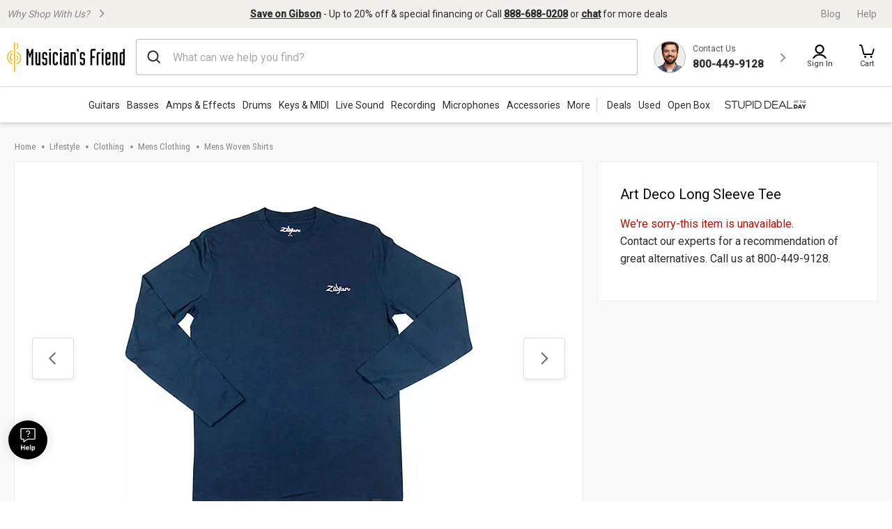

--- FILE ---
content_type: text/css
request_url: https://static.musiciansfriend.com/cmn/brand/mf/productionCss/slickCarousel.r.css?vId=2025.12.30.dev.myaccount.a&cb=4
body_size: 392
content:
.slick-slider .slick-next{background-image:url("data:image/svg+xml;charset=US-ASCII,%3Csvg%20id%3D%27slickCarouselNext%27%20viewBox%3D%270%200%2022%2022%27%20version%3D%271.1%27%20xmlns%3D%27http%3A%2F%2Fwww.w3.org%2F2000%2Fsvg%27%20xmlns%3Axlink%3D%27http%3A%2F%2Fwww.w3.org%2F1999%2Fxlink%27%20xml%3Aspace%3D%27preserve%27%20x%3D%270px%27%20y%3D%270px%27%20width%3D%2732px%27%20height%3D%2732px%27%3E%3Cg%20id%3D%27Layer%25201%27%3E%3Cpath%20d%3D%27M%2014.4775%2010.3975%20L%209.2876%205.2178%20C%208.9878%204.9277%208.5176%204.9277%208.2178%205.2178%20C%207.9277%205.5078%207.9277%205.9775%208.2178%206.2778%20L%2012.8779%2010.9277%20L%208.2178%2015.5879%20C%207.9277%2015.8779%207.9277%2016.3477%208.2178%2016.6475%20C%208.5176%2016.9277%208.9878%2016.9277%209.2876%2016.6475%20L%2014.4678%2011.4575%20C%2014.7578%2011.1577%2014.7578%2010.6875%2014.4775%2010.3975%20L%2014.4775%2010.3975%20Z%27%20fill%3D%27%23707070%27%2F%3E%3C%2Fg%3E%3C%2Fsvg%3E")}.slick-slider .slick-prev{background-image:url("data:image/svg+xml;charset=US-ASCII,%3Csvg%20id%3D%27slickCarouselPrev%27%20viewBox%3D%270%200%2022%2022%27%20version%3D%271.1%27%20xmlns%3D%27http%3A%2F%2Fwww.w3.org%2F2000%2Fsvg%27%20xmlns%3Axlink%3D%27http%3A%2F%2Fwww.w3.org%2F1999%2Fxlink%27%20xml%3Aspace%3D%27preserve%27%20x%3D%270px%27%20y%3D%270px%27%20width%3D%2732px%27%20height%3D%2732px%27%3E%3Cg%20id%3D%27Layer%25201%27%3E%3Cpath%20d%3D%27M%207.2092%2010.3975%20L%2012.3992%205.2178%20C%2012.699%204.9277%2013.1692%204.9277%2013.469%205.2178%20C%2013.759%205.5078%2013.759%205.9775%2013.469%206.2778%20L%208.8089%2010.9277%20L%2013.469%2015.5879%20C%2013.759%2015.8779%2013.759%2016.3477%2013.469%2016.6475%20C%2013.1692%2016.9277%2012.699%2016.9277%2012.3992%2016.6475%20L%207.219%2011.4575%20C%206.929%2011.1577%206.929%2010.6875%207.2092%2010.3975%20L%207.2092%2010.3975%20Z%27%20fill%3D%27%23707070%27%2F%3E%3C%2Fg%3E%3C%2Fsvg%3E")}.slick-slider .slick-dots{bottom:initial;margin-top:10px}.slick-slider .slick-dots li{margin:0;width:14px;height:14px}.slick-slider .slick-dots li.slick-active button::before{color:#3253b8;opacity:1}.slick-slider .slick-dots li button{padding:0}.slick-slider .slick-dots li button::before,.slick-slider .slick-dots li button:focus::before,.slick-slider .slick-dots li button:hover::before{font-size:6px;position:relative;opacity:.7}@media only screen and (min-width:976px){.main-media-viewer .slick-slide img{max-width:500px;width:90% !important;margin-top:20px}}.pdp .desktop-image-viewer-nav .slick-prev,.pdp .desktop-image-viewer-nav .slick-next{background-image:none}

--- FILE ---
content_type: text/javascript;charset=UTF-8
request_url: https://media.musiciansfriend.com/is/image/MMGS7/L80408000001001_MEDIA_SET_NS?req=set,json
body_size: 32
content:
/*jsonp*/s7jsonResponse({"set":{"pv":"1.0","type":"media_set","n":"MMGS7/L80408000001001_MEDIA_SET_NS","item":[{"i":{"n":"MMGS7/L80408000001001_IMAGE_00"},"s":{"n":"MMGS7/L80408000001001_IMAGE_00"},"dx":"2200","dy":"1923","iv":"qDiQb1"},{"i":{"n":"MMGS7/L80408000001001_IMAGE_01"},"s":{"n":"MMGS7/L80408000001001_IMAGE_01"},"dx":"2200","dy":"1840","iv":"eJxQ71"},{"i":{"n":"MMGS7/L80408000001001_IMAGE_02"},"s":{"n":"MMGS7/L80408000001001_IMAGE_02"},"dx":"1397","dy":"2200","iv":"RiGQd3"},{"i":{"n":"MMGS7/L80408000001001_IMAGE_03"},"s":{"n":"MMGS7/L80408000001001_IMAGE_03"},"dx":"2200","dy":"1596","iv":"Cj0Q31"},{"i":{"n":"MMGS7/L80408000001001_IMAGE_04"},"s":{"n":"MMGS7/L80408000001001_IMAGE_04"},"dx":"2200","dy":"1574","iv":"EbpQx1"},{"i":{"n":"MMGS7/L80408000001001_IMAGE_05"},"s":{"n":"MMGS7/L80408000001001_IMAGE_05"},"dx":"2200","dy":"1554","iv":"z_iQN0"},{"i":{"n":"MMGS7/L80408000001001_IMAGE_06"},"s":{"n":"MMGS7/L80408000001001_IMAGE_06"},"dx":"2200","dy":"1560","iv":"pcRQx3"}]}},"");

--- FILE ---
content_type: application/javascript
request_url: https://www.musiciansfriend.com/UgSz0i/Ww/c_/Vh8g/uTom23DoTUMvY/GiuurbQktzV4hr/dR5QFScB/GVdzFw/5ZZBsB
body_size: 160620
content:
(function(){if(typeof Array.prototype.entries!=='function'){Object.defineProperty(Array.prototype,'entries',{value:function(){var index=0;const array=this;return {next:function(){if(index<array.length){return {value:[index,array[index++]],done:false};}else{return {done:true};}},[Symbol.iterator]:function(){return this;}};},writable:true,configurable:true});}}());(function(){xw();Uw5();Zf5();var YD=function(bf){return +bf;};var MZ=function(sb,xS){return sb===xS;};var rv=function(){return [];};var LD=function km(Hb,NW){'use strict';var Fm=km;switch(Hb){case hX:{ZD.push(jI);this[nW()[Am(DU)](Oh,ZI)]=C4(PY);var zW=this[Vf()[U4(dY)](KS,qh,Pf)][PY][nW()[Am(Rb)](CI,mU)];if(MZ(jW()[sm(Qh)](QW,Dv),zW[Vf()[U4(b6)](Sb,xP,WW)]))throw zW[Vf()[U4(pm)](OR,C4(C4([])),cF)];var c4;return c4=this[Wh(typeof jW()[sm(Rf)],'undefined')?jW()[sm(M3)](qF,pf):jW()[sm(XI)](Yh,tY)],ZD.pop(),c4;}break;case kA:{ZD.push(vf);try{var rR=ZD.length;var JD=C4([]);var bW;return bW=C4(C4(vG[Wh(typeof nW()[Am(JP)],'undefined')?nW()[Am(Om)](tS,jZ):nW()[Am(cU)](QI,sP)][MZ(typeof Vf()[U4(Bf)],FI([],[][[]]))?Vf()[U4(xP)].call(null,FR,Mh,Ov):Vf()[U4(gv)].call(null,Yv,DZ,OF)])),ZD.pop(),bW;}catch(Q3){ZD.splice(Tb(rR,s3),Infinity,vf);var UW;return ZD.pop(),UW=C4([]),UW;}ZD.pop();}break;case wz:{var g3=NW[rz];ZD.push(jS);var TZ=g3[Wh(typeof nW()[Am(b6)],'undefined')?nW()[Am(XD)].apply(null,[dY,pP]):nW()[Am(cU)].apply(null,[vP,BU])][jW()[sm(BS)](V6,cf)];if(TZ){var v4=TZ[Vf()[U4(RR)].call(null,Z4,Xf,MI)]();var Zf;return ZD.pop(),Zf=v4,Zf;}else{var Gf;return Gf=bY()[SS(n6)].apply(null,[nh,T4,Uv,hb]),ZD.pop(),Gf;}ZD.pop();}break;case tn:{var FU=NW[rz];var bP=NW[WN];ZD.push(QY);if(C4(Ev(FU,bP))){throw new (vG[Vf()[U4(Cm)](SW,nU,B6)])(Vf()[U4(VD)](xv,bI,JW));}ZD.pop();}break;case dN:{var VR=NW[rz];var TI;ZD.push(ZZ);return TI=C4(C4(VR[nW()[Am(XD)](dY,cS)]))&&C4(C4(VR[nW()[Am(XD)](dY,cS)][mF()[qS(Cm)](DP,xP,jf,Ih,KY,JW)]))&&VR[nW()[Am(XD)].apply(null,[dY,cS])][MZ(typeof mF()[qS(fv)],FI([],[][[]]))?mF()[qS(tZ)](RI,N6,JR,Ol,jE,Mh):mF()[qS(Cm)].apply(null,[DP,xP,FS,C4([]),KY,Rb])][PY]&&MZ(VR[nW()[Am(XD)].apply(null,[dY,cS])][mF()[qS(Cm)](DP,xP,GM,Vt,KY,J9)][PY][Vf()[U4(RR)](Ep,C4(s3),MI)](),nW()[Am(Mj)].call(null,BM,TU))?nW()[Am(s3)](xP,OW):Vf()[U4(s3)](UF,C4(s3),V9),ZD.pop(),TI;}break;case CA:{var EV=NW[rz];ZD.push(TO);try{var bp=ZD.length;var SK=C4([]);if(MZ(EV[nW()[Am(XD)].call(null,dY,gF)][Vf()[U4(Ox)].call(null,Rl,qh,M2)],undefined)){var hE;return hE=bY()[SS(n6)](nh,Xg,Uv,Gk),ZD.pop(),hE;}if(MZ(EV[nW()[Am(XD)](dY,gF)][Vf()[U4(Ox)](Rl,Vt,M2)],C4([]))){var Jj;return Jj=Vf()[U4(s3)](OU,Cm,V9),ZD.pop(),Jj;}var LK;return LK=nW()[Am(s3)](xP,NU),ZD.pop(),LK;}catch(Cs){ZD.splice(Tb(bp,s3),Infinity,TO);var nO;return nO=Vf()[U4(jl)].apply(null,[T6,Mh,g2]),ZD.pop(),nO;}ZD.pop();}break;case YA:{var qV=NW[rz];ZD.push(Qx);var kt=vG[Vf()[U4(pO)](SM,bI,Ex)](qV);var zJ=[];for(var pj in kt)zJ[jW()[sm(k9)](r9,Vh)](pj);zJ[jW()[sm(At)](Ax,dI)]();var Vl;return Vl=function Mg(){ZD.push(F2);for(;zJ[jW()[sm(PY)](Y9,jV)];){var mK=zJ[MZ(typeof Ng()[xE(fj)],'undefined')?Ng()[xE(FS)].apply(null,[C9,Bg,Yh,l9,C4(s3),SV]):Ng()[xE(cU)](Dk,Np,LT,fv,Gk,tZ)]();if(Gx(mK,kt)){var IK;return Mg[jW()[sm(hb)](Ox,IF)]=mK,Mg[nW()[Am(DU)](Oh,Jb)]=C4(s3),ZD.pop(),IK=Mg,IK;}}Mg[nW()[Am(DU)](Oh,Jb)]=C4(Fg[xP]);var xV;return ZD.pop(),xV=Mg,xV;},ZD.pop(),Vl;}break;case MX:{var rg=NW[rz];var w2=NW[WN];ZD.push(zl);if(zO(typeof vG[jW()[sm(fv)](CM,MU)][jW()[sm(LT)](qT,lW)],MZ(typeof jW()[sm(J9)],'undefined')?jW()[sm(XI)].apply(null,[hb,Mk]):jW()[sm(Xf)](XI,BF))){vG[jW()[sm(fv)].apply(null,[CM,MU])][jW()[sm(LT)](qT,lW)]=nW()[Am(tZ)](Kp,JI)[Vf()[U4(ck)].call(null,lh,Nj,FS)](rg,Ng()[xE(PY)](kT,KY,j2,DZ,nM,s3))[Vf()[U4(ck)].apply(null,[lh,QO,FS])](w2,nW()[Am(Oh)].call(null,xl,rm));}ZD.pop();}break;case E8:{ZD.push(fx);try{var M9=ZD.length;var vV=C4([]);var gM;return gM=C4(C4(vG[nW()[Am(Om)](tS,Nh)][nW()[Am(Al)](Pg,x4)])),ZD.pop(),gM;}catch(Xx){ZD.splice(Tb(M9,s3),Infinity,fx);var x9;return ZD.pop(),x9=C4(C4(rz)),x9;}ZD.pop();}break;case AH:{var jK=NW[rz];var Ot=NW[WN];var g4;ZD.push(tp);return g4=FI(vG[Wh(typeof nW()[Am(fj)],FI('',[][[]]))?nW()[Am(zt)].call(null,jf,Ux):nW()[Am(cU)].apply(null,[Zt,RT])][Vf()[U4(bV)](XF,JW,PT)](KQ(vG[nW()[Am(zt)].call(null,jf,Ux)][MZ(typeof nW()[Am(dJ)],FI('',[][[]]))?nW()[Am(cU)](q4,gO):nW()[Am(Gk)].call(null,jO,Z6)](),FI(Tb(Ot,jK),s3))),jK),ZD.pop(),g4;}break;case L7:{return this;}break;case On:{ZD.push(wO);var Dp=[gg()[ZJ(fv)].apply(null,[C4(C4({})),B9,gv,rx,Vs,ck]),jW()[sm(bg)](rs,vE),jW()[sm(pQ)](Cg,Qf),nW()[Am(VM)].apply(null,[Ox,OP]),MZ(typeof jW()[sm(M3)],FI('',[][[]]))?jW()[sm(XI)].call(null,x2,z2):jW()[sm(qh)].apply(null,[Rb,dk]),Vf()[U4(l9)].apply(null,[wK,Gk,Cm]),MZ(typeof nW()[Am(nU)],'undefined')?nW()[Am(cU)].apply(null,[GT,jg]):nW()[Am(nU)](dx,x3),jW()[sm(GM)](pE,c2),nW()[Am(mO)](B9,gm),UM()[fs(zt)].call(null,WM,jO,vf,Gk),nW()[Am(nM)].call(null,Hx,Sj),nW()[Am(Ol)](mO,hR),Wh(typeof nW()[Am(fv)],FI('',[][[]]))?nW()[Am(bg)].call(null,AT,wP):nW()[Am(cU)](wM,Jl),Vf()[U4(wt)].apply(null,[W4,V9,It]),jW()[sm(l9)](RK,vT),jW()[sm(wt)](tk,mY),MZ(typeof nW()[Am(Qh)],FI('',[][[]]))?nW()[Am(cU)](Bp,Pg):nW()[Am(pQ)](HE,bD),jW()[sm(Al)](Xf,XE),bY()[SS(jO)](Zk,ng,It,Fs),Vf()[U4(Al)](nQ,Mh,gV),nW()[Am(qh)].apply(null,[Om,PM]),mF()[qS(n6)](Vs,V9,C4(s3),s4,cV,QO),MZ(typeof jW()[sm(PY)],'undefined')?jW()[sm(XI)](ZE,Ak):jW()[sm(wk)](Cm,hk),jW()[sm(gv)](WW,tP),nW()[Am(GM)](vt,f9),mF()[qS(bI)](Ms,Ih,Ol,GM,rs,n6),mF()[qS(fj)].apply(null,[g9,fj,RR,Cm,wg,Bf])];if(Cl(typeof vG[nW()[Am(XD)](dY,G4)][mF()[qS(Cm)].call(null,Ck,xP,l9,Nj,KY,DZ)],jW()[sm(Xf)](XI,b9))){var xt;return ZD.pop(),xt=null,xt;}var fO=Dp[jW()[sm(PY)].apply(null,[Y9,hQ])];var dM=nW()[Am(tZ)](Kp,MS);for(var cp=PY;Gt(cp,fO);cp++){var vK=Dp[cp];if(Wh(vG[MZ(typeof nW()[Am(dY)],FI([],[][[]]))?nW()[Am(cU)].apply(null,[PV,ZO]):nW()[Am(XD)].apply(null,[dY,G4])][mF()[qS(Cm)].call(null,Ck,xP,xP,JP,KY,V9)][vK],undefined)){dM=nW()[Am(tZ)](Kp,MS)[Vf()[U4(ck)](OD,jO,FS)](dM,nW()[Am(l9)].apply(null,[EK,HP]))[Wh(typeof Vf()[U4(It)],'undefined')?Vf()[U4(ck)].apply(null,[OD,xg,FS]):Vf()[U4(xP)](vf,Al,Hp)](cp);}}var cE;return ZD.pop(),cE=dM,cE;}break;case Vw:{var Qt=NW[rz];ZD.push(jM);if(Wh(typeof Qt,Vf()[U4(bI)].apply(null,[fh,JP,xk]))){var pt;return pt=nW()[Am(tZ)](Kp,LV),ZD.pop(),pt;}var JV;return JV=Qt[jW()[sm(XO)](Nk,GQ)](new (vG[nW()[Am(Fl)](WW,rl)])(nW()[Am(RR)](ck,WU),Wh(typeof Vf()[U4(dJ)],FI('',[][[]]))?Vf()[U4(YO)](U2,mO,VO):Vf()[U4(xP)](zj,C4({}),Lt)),Wh(typeof Vf()[U4(JR)],'undefined')?Vf()[U4(TM)].apply(null,[zP,gT,UV]):Vf()[U4(xP)](dx,Bf,v9))[jW()[sm(XO)].apply(null,[Nk,GQ])](new (vG[nW()[Am(Fl)](WW,rl)])(UM()[fs(B6)].call(null,zt,B6,gk,tZ),Vf()[U4(YO)].apply(null,[U2,TM,VO])),Vf()[U4(EK)](cs,M3,L9))[jW()[sm(XO)](Nk,GQ)](new (vG[nW()[Am(Fl)](WW,rl)])(Wh(typeof Vf()[U4(zt)],FI([],[][[]]))?Vf()[U4(At)].call(null,MO,pQ,kl):Vf()[U4(xP)](G2,sp,w9),Vf()[U4(YO)](U2,jO,VO)),MZ(typeof Ng()[xE(FS)],'undefined')?Ng()[xE(FS)](QT,JR,pQ,C4(s3),nM,EK):Ng()[xE(fv)](gj,O4,wt,bI,sp,Uv))[jW()[sm(XO)](Nk,GQ)](new (vG[nW()[Am(Fl)](WW,rl)])(Vf()[U4(Mh)](OM,fv,XQ),Vf()[U4(YO)].apply(null,[U2,lV,VO])),Vf()[U4(M3)].apply(null,[gQ,C4(C4(s3)),KE]))[jW()[sm(XO)].call(null,Nk,GQ)](new (vG[nW()[Am(Fl)](WW,rl)])(Vf()[U4(Rp)](JK,M3,Rb),Vf()[U4(YO)](U2,Rp,VO)),jW()[sm(lV)](XO,Ik))[MZ(typeof jW()[sm(XO)],FI('',[][[]]))?jW()[sm(XI)].apply(null,[Ps,cl]):jW()[sm(XO)](Nk,GQ)](new (vG[Wh(typeof nW()[Am(Fk)],FI([],[][[]]))?nW()[Am(Fl)](WW,rl):nW()[Am(cU)](Nt,mV)])(Wh(typeof nW()[Am(Rp)],FI([],[][[]]))?nW()[Am(Sl)].call(null,I9,rt):nW()[Am(cU)](hK,Pp),Vf()[U4(YO)](U2,JP,VO)),MZ(typeof Vf()[U4(J9)],'undefined')?Vf()[U4(xP)](z9,Np,YT):Vf()[U4(XD)](wg,C4(C4(PY)),EK))[MZ(typeof jW()[sm(lV)],FI([],[][[]]))?jW()[sm(XI)](rJ,tQ):jW()[sm(XO)](Nk,GQ)](new (vG[nW()[Am(Fl)].apply(null,[WW,rl])])(MZ(typeof nW()[Am(vk)],'undefined')?nW()[Am(cU)](qh,mk):nW()[Am(UV)](dT,TE),Vf()[U4(YO)].call(null,U2,vk,VO)),mF()[qS(LE)](gj,B6,C4(s3),C4(C4([])),WK,l9))[jW()[sm(XO)](Nk,GQ)](new (vG[MZ(typeof nW()[Am(EK)],FI([],[][[]]))?nW()[Am(cU)](OQ,WJ):nW()[Am(Fl)].apply(null,[WW,rl])])(jW()[sm(VM)].apply(null,[Ht,ST]),Vf()[U4(YO)].call(null,U2,Rp,VO)),nW()[Am(O4)](sV,AV))[Wh(typeof Vf()[U4(bI)],'undefined')?Vf()[U4(O4)](Wl,ws,Bg):Vf()[U4(xP)].call(null,lt,hb,Ig)](PY,Fg[Cm]),ZD.pop(),JV;}break;case sH:{var Ls=NW[rz];var MK=NW[WN];var Y2;var K9;ZD.push(qT);var FT;var cJ;var Ct=nW()[Am(Bf)].apply(null,[bg,E3]);var ds=Ls[Vf()[U4(hb)](SO,fj,RO)](Ct);for(cJ=PY;Gt(cJ,ds[jW()[sm(PY)](Y9,ms)]);cJ++){Y2=rj(Kj(DO(MK,Fg[FS]),Fg[zt]),ds[jW()[sm(PY)](Y9,ms)]);MK*=Fg[tZ];MK&=Fg[B6];MK+=Fg[XI];MK&=Fg[k9];K9=rj(Kj(DO(MK,Fg[FS]),Fg[zt]),ds[Wh(typeof jW()[sm(Bf)],'undefined')?jW()[sm(PY)].call(null,Y9,ms):jW()[sm(XI)](nx,It)]);MK*=Fg[tZ];MK&=Fg[B6];MK+=Fg[XI];MK&=Fg[k9];FT=ds[Y2];ds[Y2]=ds[K9];ds[K9]=FT;}var Sp;return Sp=ds[nW()[Am(kg)](qh,Nx)](Ct),ZD.pop(),Sp;}break;case Yn:{var l4=NW[rz];ZD.push(YV);var Yg=new (vG[Vf()[U4(nU)](PV,sp,P2)])();var Rg=Yg[Wh(typeof Vf()[U4(It)],FI([],[][[]]))?Vf()[U4(mO)](cs,zt,ms):Vf()[U4(xP)](rK,pm,qg)](l4);var wx=nW()[Am(tZ)](Kp,In);Rg[MZ(typeof jW()[sm(Rp)],FI('',[][[]]))?jW()[sm(XI)](BT,nK):jW()[sm(Bg)].apply(null,[Ih,jm])](function(lj){ZD.push(tk);wx+=vG[Vf()[U4(B6)].apply(null,[sO,qh,fJ])][nW()[Am(sp)].call(null,F9,Ag)](lj);ZD.pop();});var ss;return ss=vG[jW()[sm(ck)].call(null,fv,PV)](wx),ZD.pop(),ss;}break;case RG:{ZD.push(IO);var HJ;return HJ=Vf()[U4(Sl)](Mk,C4(PY),M3),ZD.pop(),HJ;}break;case PN:{var Ut=NW[rz];ZD.push(GK);var nj=gg()[ZJ(sp)](Fl,Uv,Bf,Zk,QE,FS);var QQ=MZ(typeof gg()[ZJ(XI)],FI([],[][[]]))?gg()[ZJ(Uv)].apply(null,[ck,YQ,Ol,pm,W2,fv]):gg()[ZJ(sp)](zt,Uv,O4,Zk,QE,B6);if(Ut[Wh(typeof jW()[sm(px)],FI([],[][[]]))?jW()[sm(fv)](CM,Cb):jW()[sm(XI)](UT,Ns)]){var Ul=Ut[MZ(typeof jW()[sm(jT)],FI([],[][[]]))?jW()[sm(XI)](NO,FS):jW()[sm(fv)](CM,Cb)][Vf()[U4(Pf)](SU,C4(s3),Zj)](MZ(typeof mF()[qS(hb)],'undefined')?mF()[qS(tZ)](vP,S9,zt,bI,xj,UV):mF()[qS(kg)](hJ,k9,Xf,Uv,mJ,Ol));var fQ=Ul[Wh(typeof Vf()[U4(fJ)],FI('',[][[]]))?Vf()[U4(qF)].call(null,nJ,bV,J4):Vf()[U4(xP)].apply(null,[SE,lV,V4])](nW()[Am(rs)](bV,OP));if(fQ){var m9=fQ[gg()[ZJ(Bf)](pQ,jO,gT,Mj,BE,bg)](jW()[sm(qF)].call(null,CV,h9));if(m9){nj=fQ[Vf()[U4(BS)](bZ,Hj,rJ)](m9[Wh(typeof Vf()[U4(Rb)],'undefined')?Vf()[U4(jE)].apply(null,[lx,wk,QW]):Vf()[U4(xP)].call(null,Dx,kg,sj)]);QQ=fQ[Vf()[U4(BS)](bZ,QO,rJ)](m9[Wh(typeof Vf()[U4(fv)],FI('',[][[]]))?Vf()[U4(vp)].apply(null,[Jt,Nj,qk]):Vf()[U4(xP)](L4,tZ,XV)]);}}}var A9;return A9=bx(UB,[Vf()[U4(pE)].call(null,Hg,dY,wt),nj,Vf()[U4(fK)](tK,Cm,fK),QQ]),ZD.pop(),A9;}break;case XB:{var BV=C4(C4(rz));ZD.push(H9);try{var sE=ZD.length;var n9=C4(C4(rz));if(vG[nW()[Am(Om)](tS,sD)][nW()[Am(Al)].call(null,Pg,Mf)]){vG[nW()[Am(Om)].call(null,tS,sD)][nW()[Am(Al)](Pg,Mf)][Vf()[U4(As)].call(null,Sj,Gk,nk)](bY()[SS(Xf)](Np,gK,XI,l9),nW()[Am(Px)](KE,mR));vG[nW()[Am(Om)](tS,sD)][Wh(typeof nW()[Am(WW)],FI('',[][[]]))?nW()[Am(Al)](Pg,Mf):nW()[Am(cU)](ft,Gk)][nW()[Am(I9)](Ax,nb)](bY()[SS(Xf)](Np,gK,XI,n6));BV=C4(rz);}}catch(Vj){ZD.splice(Tb(sE,s3),Infinity,H9);}var bT;return ZD.pop(),bT=BV,bT;}break;case mH:{var p2=NW[rz];ZD.push(rV);var VT=bY()[SS(n6)](nh,Lt,Uv,TQ);try{var CJ=ZD.length;var FO=C4([]);if(p2[nW()[Am(XD)](dY,AD)][nW()[Am(CK)].apply(null,[Qp,mx])]){var GO=p2[nW()[Am(XD)](dY,AD)][nW()[Am(CK)](Qp,mx)][Wh(typeof Vf()[U4(qO)],FI([],[][[]]))?Vf()[U4(RR)].apply(null,[Lj,nU,MI]):Vf()[U4(xP)].call(null,Wk,UQ,Hp)]();var qj;return ZD.pop(),qj=GO,qj;}else{var mT;return ZD.pop(),mT=VT,mT;}}catch(bO){ZD.splice(Tb(CJ,s3),Infinity,rV);var Tk;return ZD.pop(),Tk=VT,Tk;}ZD.pop();}break;case Mz:{var P9=NW[rz];var nt=NW[WN];ZD.push(M3);var ZT=nt[nW()[Am(qO)](Ol,FV)];var c9=nt[jW()[sm(Mj)].call(null,tE,Ej)];var EQ=nt[Wh(typeof mF()[qS(QO)],FI(nW()[Am(tZ)].apply(null,[Kp,YE]),[][[]]))?mF()[qS(hb)](kp,pO,Bf,C4(s3),XQ,GM):mF()[qS(tZ)].call(null,rK,vs,nU,lV,AO,Ol)];var Q9=nt[gg()[ZJ(Ih)](Ol,fv,P2,bV,dx,fj)];var RM=nt[nW()[Am(AJ)](EE,KK)];var HQ=nt[Vf()[U4(Ns)](BO,B9,Ns)];var Gl=nt[jW()[sm(VD)].apply(null,[XM,Vk])];var TT=nt[Vf()[U4(px)].apply(null,[IT,Np,qh])];var wT;return wT=nW()[Am(tZ)](Kp,YE)[MZ(typeof Vf()[U4(QW)],FI([],[][[]]))?Vf()[U4(xP)](SM,QW,wV):Vf()[U4(ck)](O9,LE,FS)](P9)[Vf()[U4(ck)].apply(null,[O9,ck,FS])](ZT,nW()[Am(l9)].call(null,EK,Fx))[MZ(typeof Vf()[U4(Al)],'undefined')?Vf()[U4(xP)](Bt,QO,Ws):Vf()[U4(ck)](O9,UV,FS)](c9,nW()[Am(l9)](EK,Fx))[Wh(typeof Vf()[U4(JR)],'undefined')?Vf()[U4(ck)](O9,nM,FS):Vf()[U4(xP)](RK,C4({}),WV)](EQ,nW()[Am(l9)].call(null,EK,Fx))[MZ(typeof Vf()[U4(ws)],FI([],[][[]]))?Vf()[U4(xP)](BK,Cm,xO):Vf()[U4(ck)](O9,QO,FS)](Q9,nW()[Am(l9)](EK,Fx))[Vf()[U4(ck)].apply(null,[O9,bg,FS])](RM,nW()[Am(l9)](EK,Fx))[Vf()[U4(ck)](O9,Mh,FS)](HQ,Wh(typeof nW()[Am(O4)],FI([],[][[]]))?nW()[Am(l9)](EK,Fx):nW()[Am(cU)].apply(null,[sQ,Cx]))[Vf()[U4(ck)].apply(null,[O9,PJ,FS])](Gl,nW()[Am(l9)](EK,Fx))[Vf()[U4(ck)].call(null,O9,UV,FS)](TT,Wh(typeof nW()[Am(B6)],FI('',[][[]]))?nW()[Am(ck)].call(null,ZQ,jk):nW()[Am(cU)].apply(null,[Gk,Ts])),ZD.pop(),wT;}break;case lB:{ZD.push(rK);var Up;return Up=C4(C4(vG[nW()[Am(Om)](tS,OV)][nW()[Am(wk)](Fk,dO)])),ZD.pop(),Up;}break;case FH:{ZD.push(xQ);try{var OT=ZD.length;var ql=C4(WN);var Qk=FI(vG[jW()[sm(WM)](LQ,rl)](vG[nW()[Am(Om)].call(null,tS,fD)][nW()[Am(gv)].apply(null,[x2,DR])]),k4(vG[jW()[sm(WM)](LQ,rl)](vG[nW()[Am(Om)].call(null,tS,fD)][Wh(typeof Ng()[xE(fj)],FI([],[][[]]))?Ng()[xE(bI)](AK,gT,qt,jf,C4([]),B9):Ng()[xE(FS)](Jx,QO,gs,J9,bg,Rj)]),s3));Qk+=FI(k4(vG[jW()[sm(WM)].apply(null,[LQ,rl])](vG[nW()[Am(Om)](tS,fD)][MZ(typeof Vf()[U4(s3)],FI([],[][[]]))?Vf()[U4(xP)](xQ,C4(C4({})),AE):Vf()[U4(ml)](nD,Sl,j2)]),Uv),k4(vG[jW()[sm(WM)](LQ,rl)](vG[nW()[Am(Om)](tS,fD)][Wh(typeof nW()[Am(Qh)],'undefined')?nW()[Am(ml)].call(null,PY,Vp):nW()[Am(cU)](zk,V9)]),Fg[fj]));Qk+=FI(k4(vG[MZ(typeof jW()[sm(Nj)],FI('',[][[]]))?jW()[sm(XI)].call(null,dx,kj):jW()[sm(WM)](LQ,rl)](vG[nW()[Am(Om)](tS,fD)][jW()[sm(gT)](Fs,fM)]),B6),k4(vG[jW()[sm(WM)].apply(null,[LQ,rl])](vG[nW()[Am(Om)](tS,fD)][Wh(typeof nW()[Am(cU)],FI([],[][[]]))?nW()[Am(WM)].call(null,Cm,Kb):nW()[Am(cU)].call(null,ng,Jt)]),XI));Qk+=FI(k4(vG[jW()[sm(WM)].apply(null,[LQ,rl])](vG[Wh(typeof nW()[Am(KY)],FI([],[][[]]))?nW()[Am(Om)](tS,fD):nW()[Am(cU)](Nk,K4)][MZ(typeof nW()[Am(Gk)],'undefined')?nW()[Am(cU)](Xf,zt):nW()[Am(gT)](Nj,UZ)]),Fg[Ih]),k4(vG[jW()[sm(WM)].apply(null,[LQ,rl])](vG[nW()[Am(Om)](tS,fD)][MZ(typeof jW()[sm(pm)],FI('',[][[]]))?jW()[sm(XI)](Kp,TO):jW()[sm(TQ)](dx,AP)]),xP));Qk+=FI(k4(vG[jW()[sm(WM)](LQ,rl)](vG[Wh(typeof nW()[Am(pO)],FI([],[][[]]))?nW()[Am(Om)](tS,fD):nW()[Am(cU)](pV,TE)][Vf()[U4(WM)].apply(null,[Rh,Rs,VM])]),FS),k4(vG[jW()[sm(WM)](LQ,rl)](vG[nW()[Am(Om)](tS,fD)][Vf()[U4(gT)].apply(null,[XU,C4(PY),Rs])]),zt));Qk+=FI(k4(vG[MZ(typeof jW()[sm(QO)],'undefined')?jW()[sm(XI)](HM,nQ):jW()[sm(WM)](LQ,rl)](vG[MZ(typeof nW()[Am(Fl)],FI([],[][[]]))?nW()[Am(cU)](Hj,Ox):nW()[Am(Om)](tS,fD)][jW()[sm(JW)].call(null,ks,kf)]),Om),k4(vG[jW()[sm(WM)].call(null,LQ,rl)](vG[nW()[Am(Om)](tS,fD)][Vf()[U4(TQ)](Ah,C4(PY),Np)]),pO));Qk+=FI(k4(vG[Wh(typeof jW()[sm(nM)],'undefined')?jW()[sm(WM)].call(null,LQ,rl):jW()[sm(XI)](Pj,q2)](vG[Wh(typeof nW()[Am(jf)],'undefined')?nW()[Am(Om)](tS,fD):nW()[Am(cU)](EM,RE)][Vf()[U4(JW)].call(null,WI,C4(C4([])),x2)]),jO),k4(vG[jW()[sm(WM)].apply(null,[LQ,rl])](vG[Wh(typeof nW()[Am(QO)],FI('',[][[]]))?nW()[Am(Om)].apply(null,[tS,fD]):nW()[Am(cU)](st,gO)][MZ(typeof nW()[Am(Rb)],FI('',[][[]]))?nW()[Am(cU)].call(null,dl,wQ):nW()[Am(TQ)](s3,QM)]),vM));Qk+=FI(k4(vG[jW()[sm(WM)](LQ,rl)](vG[nW()[Am(Om)].apply(null,[tS,fD])][bY()[SS(cU)](Gk,bQ,pO,UV)]),cU),k4(vG[jW()[sm(WM)].call(null,LQ,rl)](vG[nW()[Am(Om)].apply(null,[tS,fD])][MZ(typeof jW()[sm(At)],FI('',[][[]]))?jW()[sm(XI)].call(null,sp,PK):jW()[sm(XK)].apply(null,[fV,Yt])]),LE));Qk+=FI(k4(vG[MZ(typeof jW()[sm(UQ)],'undefined')?jW()[sm(XI)](AT,RR):jW()[sm(WM)](LQ,rl)](vG[nW()[Am(Om)].call(null,tS,fD)][MZ(typeof Vf()[U4(pQ)],FI([],[][[]]))?Vf()[U4(xP)].call(null,rQ,Om,wt):Vf()[U4(XK)](Ip,GM,gp)]),Xz[nW()[Am(JW)](fj,xU)]()),k4(vG[jW()[sm(WM)](LQ,rl)](vG[Wh(typeof nW()[Am(qh)],'undefined')?nW()[Am(Om)](tS,fD):nW()[Am(cU)].call(null,jS,JP)][nW()[Am(XK)].call(null,cQ,vv)]),n6));Qk+=FI(k4(vG[MZ(typeof jW()[sm(Sl)],'undefined')?jW()[sm(XI)](ll,dK):jW()[sm(WM)](LQ,rl)](vG[nW()[Am(Om)].call(null,tS,fD)][nW()[Am(wp)](DU,NO)]),bI),k4(vG[MZ(typeof jW()[sm(xP)],FI([],[][[]]))?jW()[sm(XI)](rO,pm):jW()[sm(WM)](LQ,rl)](vG[nW()[Am(Om)](tS,fD)][mF()[qS(QO)](bQ,Cm,JP,RR,PY,qh)]),fj));Qk+=FI(k4(vG[MZ(typeof jW()[sm(FS)],'undefined')?jW()[sm(XI)](Is,dK):jW()[sm(WM)].apply(null,[LQ,rl])](vG[nW()[Am(Om)](tS,fD)][nW()[Am(fp)](VV,X6)]),Cm),k4(vG[Wh(typeof jW()[sm(dJ)],FI('',[][[]]))?jW()[sm(WM)].call(null,LQ,rl):jW()[sm(XI)].call(null,lT,rK)](vG[nW()[Am(Om)](tS,fD)][jW()[sm(wp)].call(null,gQ,ZI)]),QO));Qk+=FI(k4(vG[jW()[sm(WM)].call(null,LQ,rl)](vG[nW()[Am(Om)](tS,fD)][MZ(typeof Vf()[U4(WM)],FI([],[][[]]))?Vf()[U4(xP)](wO,P2,Hs):Vf()[U4(wp)](RY,UQ,jE)]),Ih),k4(vG[jW()[sm(WM)](LQ,rl)](vG[nW()[Am(Om)](tS,fD)][Vf()[U4(fp)](CS,WM,UQ)]),Xf));Qk+=FI(k4(vG[MZ(typeof jW()[sm(Hj)],'undefined')?jW()[sm(XI)].apply(null,[pK,fj]):jW()[sm(WM)](LQ,rl)](vG[nW()[Am(Om)](tS,fD)][bY()[SS(LE)](fJ,nl,zt,l9)]),Fg[Xf]),k4(vG[jW()[sm(WM)](LQ,rl)](vG[Wh(typeof nW()[Am(DU)],'undefined')?nW()[Am(Om)].call(null,tS,fD):nW()[Am(cU)](Pj,WT)][Vf()[U4(LT)](d9,zt,Ks)]),sp));Qk+=FI(k4(vG[jW()[sm(WM)].apply(null,[LQ,rl])](vG[nW()[Am(Om)](tS,fD)][nW()[Am(LT)].apply(null,[s4,tf])]),Fg[hb]),k4(vG[jW()[sm(WM)](LQ,rl)](vG[nW()[Am(Om)](tS,fD)][bY()[SS(fv)].call(null,DZ,AK,cU,s3)]),kg));Qk+=FI(k4(vG[Wh(typeof jW()[sm(UV)],FI('',[][[]]))?jW()[sm(WM)](LQ,rl):jW()[sm(XI)](bj,Rk)](vG[nW()[Am(Om)].apply(null,[tS,fD])][Vf()[U4(fJ)](SR,Rp,Zt)]),ck),k4(vG[MZ(typeof jW()[sm(lV)],'undefined')?jW()[sm(XI)](LV,KY):jW()[sm(WM)](LQ,rl)](vG[nW()[Am(Om)].apply(null,[tS,fD])][Ng()[xE(fj)](GT,Rs,JT,kg,kg,Cm)]),KY));Qk+=FI(k4(vG[MZ(typeof jW()[sm(pO)],'undefined')?jW()[sm(XI)](rJ,rt):jW()[sm(WM)].call(null,LQ,rl)](vG[Wh(typeof nW()[Am(TQ)],FI([],[][[]]))?nW()[Am(Om)](tS,fD):nW()[Am(cU)](FJ,As)][nW()[Am(fJ)].call(null,Zt,tg)]),JP),k4(vG[jW()[sm(WM)](LQ,rl)](vG[nW()[Am(Om)](tS,fD)][Wh(typeof Vf()[U4(hb)],'undefined')?Vf()[U4(Xk)](xW,C4({}),DZ):Vf()[U4(xP)].apply(null,[gp,tE,jE])]),dJ));Qk+=FI(FI(k4(vG[jW()[sm(WM)].apply(null,[LQ,rl])](vG[jW()[sm(fv)](CM,Ab)][MZ(typeof Vf()[U4(cU)],'undefined')?Vf()[U4(xP)](Rk,WM,SM):Vf()[U4(Oh)].call(null,db,hb,XD)]),B9),k4(vG[jW()[sm(WM)].apply(null,[LQ,rl])](vG[nW()[Am(Om)].apply(null,[tS,fD])][nW()[Am(Xk)].call(null,xk,kU)]),It)),k4(vG[MZ(typeof jW()[sm(Ih)],FI('',[][[]]))?jW()[sm(XI)].apply(null,[mQ,cQ]):jW()[sm(WM)](LQ,rl)](vG[nW()[Am(Om)](tS,fD)][jW()[sm(fp)].call(null,fT,tf)]),Hj));var Qj;return Qj=Qk[Vf()[U4(RR)](vg,bg,MI)](),ZD.pop(),Qj;}catch(hs){ZD.splice(Tb(OT,s3),Infinity,xQ);var pM;return pM=Vf()[U4(s3)](sD,qh,V9),ZD.pop(),pM;}ZD.pop();}break;case b8:{ZD.push(D2);var mM=Wh(typeof jW()[sm(DZ)],FI('',[][[]]))?jW()[sm(Pf)](JP,kj):jW()[sm(XI)](BJ,L2);var Dg=mF()[qS(Bf)].apply(null,[W2,RR,Fl,WM,OK,dY]);for(var sM=PY;Gt(sM,kp);sM++)mM+=Dg[MZ(typeof nW()[Am(B9)],FI('',[][[]]))?nW()[Am(cU)](S2,tZ):nW()[Am(B6)].apply(null,[cU,Sm])](vG[nW()[Am(zt)](jf,Nh)][Vf()[U4(bV)].call(null,KU,jT,PT)](KQ(vG[nW()[Am(zt)].call(null,jf,Nh)][nW()[Am(Gk)](jO,YP)](),Dg[jW()[sm(PY)].apply(null,[Y9,zV])])));var Bs;return ZD.pop(),Bs=mM,Bs;}break;case gd:{ZD.push(T2);var hj;return hj=MZ(typeof vG[nW()[Am(Om)].apply(null,[tS,EW])][Vf()[U4(wk)].call(null,Wg,Fs,Yl)],nW()[Am(Cm)].call(null,M3,S6))||MZ(typeof vG[nW()[Am(Om)].call(null,tS,EW)][Wh(typeof nW()[Am(dJ)],FI('',[][[]]))?nW()[Am(wt)].call(null,Z9,BR):nW()[Am(cU)](hT,FJ)],nW()[Am(Cm)].call(null,M3,S6))||MZ(typeof vG[nW()[Am(Om)].call(null,tS,EW)][jW()[sm(ml)].apply(null,[s3,Ds])],Wh(typeof nW()[Am(DZ)],FI([],[][[]]))?nW()[Am(Cm)].call(null,M3,S6):nW()[Am(cU)](W9,RK)),ZD.pop(),hj;}break;case G7:{ZD.push(jQ);var gl;return gl=new (vG[nW()[Am(XO)].apply(null,[CK,ET])])()[jW()[sm(nM)](PT,OE)](),ZD.pop(),gl;}break;}};var js=function(zE){return -zE;};var QV=function(mp){var Ug=['text','search','url','email','tel','number'];mp=mp["toLowerCase"]();if(Ug["indexOf"](mp)!==-1)return 0;else if(mp==='password')return 1;else return 2;};var Gj=function Dj(mj,sT){'use strict';var MV=Dj;switch(mj){case mw:{var t4=sT[rz];var jp;ZD.push(mt);return jp=t4&&Cl(nW()[Am(Cm)].call(null,M3,X4),typeof vG[jW()[sm(Ih)](pV,Of)])&&MZ(t4[jW()[sm(vM)].apply(null,[AT,tV])],vG[jW()[sm(Ih)](pV,Of)])&&Wh(t4,vG[jW()[sm(Ih)].call(null,pV,Of)][Vf()[U4(tZ)](PR,Xf,PE)])?gg()[ZJ(jO)](Mh,k9,B9,tE,s9,C4(s3)):typeof t4,ZD.pop(),jp;}break;case sd:{var Z2=sT[rz];return typeof Z2;}break;case AH:{var QK=sT[rz];var nV=sT[WN];var bM=sT[mn];ZD.push(nJ);QK[nV]=bM[Wh(typeof jW()[sm(PY)],'undefined')?jW()[sm(hb)](Ox,Kf):jW()[sm(XI)](Rj,DV)];ZD.pop();}break;case Y5:{var zp=sT[rz];var Gg=sT[WN];var VK=sT[mn];return zp[Gg]=VK;}break;case dG:{var Ft=sT[rz];var hx=sT[WN];var xK=sT[mn];ZD.push(dE);try{var C2=ZD.length;var bs=C4([]);var Aj;return Aj=bx(UB,[Vf()[U4(b6)].apply(null,[t9,Mh,WW]),nW()[Am(jT)].apply(null,[fT,KT]),Vf()[U4(pm)](M6,bI,cF),Ft.call(hx,xK)]),ZD.pop(),Aj;}catch(EO){ZD.splice(Tb(C2,s3),Infinity,dE);var FK;return FK=bx(UB,[Vf()[U4(b6)](t9,WM,WW),MZ(typeof jW()[sm(xP)],'undefined')?jW()[sm(XI)].call(null,Ws,Kl):jW()[sm(Qh)].apply(null,[QW,YK]),MZ(typeof Vf()[U4(dJ)],FI([],[][[]]))?Vf()[U4(xP)].call(null,Qg,nM,T9):Vf()[U4(pm)](M6,XI,cF),EO]),ZD.pop(),FK;}ZD.pop();}break;case CN:{return this;}break;case XA:{var IV=sT[rz];ZD.push(Ok);var Yx;return Yx=bx(UB,[jW()[sm(PJ)](Rs,NV),IV]),ZD.pop(),Yx;}break;case gd:{return this;}break;case Iz:{return this;}break;case Vr:{var vl;ZD.push(tZ);return vl=Vf()[U4(Sl)].apply(null,[kx,ws,M3]),ZD.pop(),vl;}break;case YA:{var jj=sT[rz];ZD.push(qO);var wj=vG[MZ(typeof Vf()[U4(xg)],FI([],[][[]]))?Vf()[U4(xP)](kO,gv,DK):Vf()[U4(pO)](KE,PJ,Ex)](jj);var Kk=[];for(var kE in wj)Kk[jW()[sm(k9)](r9,Sk)](kE);Kk[jW()[sm(At)].apply(null,[Ax,sP])]();var Et;return Et=function Es(){ZD.push(sx);for(;Kk[jW()[sm(PY)].apply(null,[Y9,V2])];){var Rx=Kk[Ng()[xE(cU)].apply(null,[Eg,Hj,LT,C4(C4(s3)),bI,tZ])]();if(Gx(Rx,wj)){var Lg;return Es[jW()[sm(hb)](Ox,kv)]=Rx,Es[nW()[Am(DU)](Oh,k3)]=C4(s3),ZD.pop(),Lg=Es,Lg;}}Es[nW()[Am(DU)].call(null,Oh,k3)]=C4(PY);var bk;return ZD.pop(),bk=Es,bk;},ZD.pop(),Et;}break;case HG:{ZD.push(Ml);this[MZ(typeof nW()[Am(dY)],FI([],[][[]]))?nW()[Am(cU)].apply(null,[E9,R2]):nW()[Am(DU)].call(null,Oh,wO)]=C4(PY);var tx=this[Vf()[U4(dY)](fS,C4({}),Pf)][PY][nW()[Am(Rb)](CI,tS)];if(MZ(jW()[sm(Qh)](QW,C9),tx[Vf()[U4(b6)](ZV,fv,WW)]))throw tx[Vf()[U4(pm)](Tx,B6,cF)];var Og;return Og=this[jW()[sm(M3)].apply(null,[qF,G2])],ZD.pop(),Og;}break;case q:{var Ss=sT[rz];var qQ;ZD.push(jx);return qQ=Ss&&Cl(nW()[Am(Cm)](M3,lb),typeof vG[jW()[sm(Ih)](pV,E4)])&&MZ(Ss[jW()[sm(vM)](AT,df)],vG[jW()[sm(Ih)](pV,E4)])&&Wh(Ss,vG[jW()[sm(Ih)](pV,E4)][Vf()[U4(tZ)](ND,C4([]),PE)])?gg()[ZJ(jO)](nM,k9,WM,tE,PR,C4(C4(s3))):typeof Ss,ZD.pop(),qQ;}break;case Br:{var St=sT[rz];return typeof St;}break;case lB:{var Lk=sT[rz];ZD.push(qh);var tl;return tl=Lk&&Cl(nW()[Am(Cm)](M3,NK),typeof vG[jW()[sm(Ih)](pV,vF)])&&MZ(Lk[jW()[sm(vM)].apply(null,[AT,Mj])],vG[jW()[sm(Ih)].call(null,pV,vF)])&&Wh(Lk,vG[jW()[sm(Ih)](pV,vF)][Vf()[U4(tZ)](Ek,B9,PE)])?gg()[ZJ(jO)](C4(PY),k9,vM,tE,gj,bg):typeof Lk,ZD.pop(),tl;}break;case Nn:{var qp=sT[rz];return typeof qp;}break;case Nw:{var Xj=sT[rz];ZD.push(vx);var dV;return dV=Xj&&Cl(nW()[Am(Cm)].call(null,M3,fF),typeof vG[jW()[sm(Ih)].call(null,pV,I6)])&&MZ(Xj[jW()[sm(vM)](AT,PK)],vG[jW()[sm(Ih)](pV,I6)])&&Wh(Xj,vG[Wh(typeof jW()[sm(Ns)],FI([],[][[]]))?jW()[sm(Ih)](pV,I6):jW()[sm(XI)].apply(null,[lO,IJ])][Vf()[U4(tZ)](vF,FS,PE)])?gg()[ZJ(jO)].apply(null,[Al,k9,wt,tE,XE,mO]):typeof Xj,ZD.pop(),dV;}break;case c0:{var CE=sT[rz];return typeof CE;}break;case nz:{var rM=sT[rz];var Dl;ZD.push(LM);return Dl=rM&&Cl(nW()[Am(Cm)].apply(null,[M3,nS]),typeof vG[jW()[sm(Ih)](pV,HR)])&&MZ(rM[jW()[sm(vM)](AT,CQ)],vG[MZ(typeof jW()[sm(AJ)],FI([],[][[]]))?jW()[sm(XI)](Uk,px):jW()[sm(Ih)].apply(null,[pV,HR])])&&Wh(rM,vG[MZ(typeof jW()[sm(g2)],FI('',[][[]]))?jW()[sm(XI)](xT,dj):jW()[sm(Ih)].call(null,pV,HR)][Vf()[U4(tZ)](Tp,Fl,PE)])?gg()[ZJ(jO)](M3,k9,ws,tE,hl,At):typeof rM,ZD.pop(),Dl;}break;case CH:{var Cj=sT[rz];return typeof Cj;}break;case Az:{var KO=sT[rz];var VQ=sT[WN];var vJ=sT[mn];ZD.push(Il);KO[VQ]=vJ[jW()[sm(hb)].apply(null,[Ox,wF])];ZD.pop();}break;case Fn:{var BQ=sT[rz];var Ys=sT[WN];var Xs=sT[mn];return BQ[Ys]=Xs;}break;case zH:{var CT=sT[rz];var ht=sT[WN];var RJ=sT[mn];ZD.push(JM);try{var ct=ZD.length;var X2=C4(WN);var Wp;return Wp=bx(UB,[MZ(typeof Vf()[U4(JW)],'undefined')?Vf()[U4(xP)](RR,sp,gs):Vf()[U4(b6)](ZY,Bg,WW),nW()[Am(jT)](fT,JF),Vf()[U4(pm)](QR,s4,cF),CT.call(ht,RJ)]),ZD.pop(),Wp;}catch(hO){ZD.splice(Tb(ct,s3),Infinity,JM);var NQ;return NQ=bx(UB,[Wh(typeof Vf()[U4(Y9)],FI([],[][[]]))?Vf()[U4(b6)](ZY,XD,WW):Vf()[U4(xP)].apply(null,[CV,Mh,QY]),Wh(typeof jW()[sm(DZ)],FI([],[][[]]))?jW()[sm(Qh)].apply(null,[QW,Dt]):jW()[sm(XI)](Ej,ls),Vf()[U4(pm)](QR,FS,cF),hO]),ZD.pop(),NQ;}ZD.pop();}break;case zw:{return this;}break;case R8:{var dp=sT[rz];ZD.push(AM);var bK;return bK=bx(UB,[jW()[sm(PJ)].apply(null,[Rs,Wm]),dp]),ZD.pop(),bK;}break;}};var O2=function(UJ){if(UJ===undefined||UJ==null){return 0;}var sl=UJ["toLowerCase"]()["replace"](/[^0-9]+/gi,'');return sl["length"];};var Ll=function(Xt){var xs=1;var Gs=[];var cg=vG["Math"]["sqrt"](Xt);while(xs<=cg&&Gs["length"]<6){if(Xt%xs===0){if(Xt/xs===xs){Gs["push"](xs);}else{Gs["push"](xs,Xt/xs);}}xs=xs+1;}return Gs;};var Op=function(j4){return void j4;};var bx=function hM(cK,tt){var m2=hM;do{switch(cK){case QC:{cK-=vA;tj[Vf()[U4(fj)].apply(null,[jt,FS,AV])]=function(kQ){ZD.push(Rl);var Lx=kQ&&kQ[jW()[sm(Bf)](N2,Bv)]?function R9(){ZD.push(U2);var j9;return j9=kQ[Wh(typeof nW()[Am(kg)],FI('',[][[]]))?nW()[Am(n6)].call(null,xg,Gb):nW()[Am(cU)](WO,UK)],ZD.pop(),j9;}:function LO(){return kQ;};tj[jW()[sm(Cm)].apply(null,[kg,MS])](Lx,nW()[Am(bI)](KY,np),Lx);var fg;return ZD.pop(),fg=Lx,fg;};}break;case Q7:{cK+=LG;var Js;return ZD.pop(),Js=FM,Js;}break;case k7:{cK-=G5;q9(gd,[]);Vx=q9(On,[]);q9(x5,[Lp()]);(function(zg,KM){return q9.apply(this,[D7,arguments]);}(['M','TM','cSSwS5QQQQQQ','wcQQ','wMAcW','ES','EA','Q','EQQQQQQQ','E','Ec','MS','EQQQ','ZTTT','EQMZ','MQQQ','W','wQQ','Z','w','EE','Ew','MQ','A','M5EE','TTT'],Bf));Fg=q9(X0,[['ZQTS5QQQQQQ','E','MSS5QQQQQQ','cSATw','ZMTZTcAMTS5QQQQQQ','ZMWMccw','WwWWcQA5QQQQQQ','Q','W','cSSwS5QQQQQQ','WWWWWWW','SMMMwAw','M','EMW','EQMZ','MQZW','ZQTc','WETM','EcwWZ','w','EQQ','EQ','c','MZ','Mc','MQ','ww','EMw','Ec','ZMTZTcAMTc','Z','wQQQ','EQQE','MTTT','EQQQQ','ZTT','MS','cA','EW','S','MQEc','TTTTTT','AA','ME','EE','wM','E5cA','E5Zw','TT','E5WE','AZT','MSQ','EZ','MM','EA','EQQQ','MMMM','MET','T','wcQQQQQ','E5Aw','M5EE'],C4(s3)]);O0=function zDSVxNnFTR(){r5();Lm();ll();function Om(){var lL=[]['\x65\x6e\x74\x72\x69\x65\x73']();Om=function(){return lL;};return lL;}function cm(){return Qw.apply(this,[rg,arguments]);}function Dv(){this["GR"]=(this["GR"]&0xffff)*0x85ebca6b+(((this["GR"]>>>16)*0x85ebca6b&0xffff)<<16)&0xffffffff;this.Jx=zr;}var ph;function Cm(JI,zB){var Gx=Cm;switch(JI){case rl:{var II=zB[kw];II[II[BR](bV)]=function(){var tC=[];var C=this[kC].pop();var nR=ln(this[kC].length,RB);for(var ML=Ox;G5(ML,C);++ML){tC.push(this[fr](this[kC][nR--]));}this[AC](m5()[Iw(j)](RB,Vg(Oh)),tC);};Cm(fw,[II]);}break;case Kw:{var rn=zB[kw];var LR=zB[Rr];return this[kC][ln(this[kC].length,RB)][rn]=LR;}break;case lE:{var Hx=zB[kw];Hx[Hx[BR](vx)]=function(){this[kC].push(bh(this[Mw](),this[Mw]()));};}break;case br:{var Ql=zB[kw];Ql[Ql[BR](VL)]=function(){this[fm](Rg.U,this[pm]());};Cm(rl,[Ql]);}break;case YL:{var MV=zB[kw];if(KR(this[kC].length,Ox))this[kC]=Object.assign(this[kC],MV);}break;case nn:{var DI=zB[kw];DI[DI[BR](GL)]=function(){this[AC](this[kC].pop(),this[Mw](),this[Dm]());};Cm(lE,[DI]);}break;case WR:{Yh=function(AL,Ih,ZB){return HC.apply(this,[kw,arguments]);};Ev=function(Uw,pg,tr){return HC.apply(this,[rl,arguments]);};mE=function(){return HC.apply(this,[UB,arguments]);};Yx=function(qx){this[kC]=[qx[fV].Z];};UE=function(rn,LR){return Cm.apply(this,[Kw,arguments]);};Or=function(rV,Tn){return Cm.apply(this,[Hl,arguments]);};TB=function(){this[kC][this[kC].length]={};};r=function(){this[kC].pop();};Mg=function(){return [...this[kC]];};fL=function(MV){return Cm.apply(this,[YL,arguments]);};ph=function(){this[kC]=[];};cr=function(){return HC.apply(this,[Sm,arguments]);};bl=function(){return Cx.apply(this,[Ml,arguments]);};PV=function(){return Cx.apply(this,[Wh,arguments]);};Kl=function(fg,VV,jl,dC){return Cx.apply(this,[Zr,arguments]);};zh=function(){return Cx.apply(this,[mC,arguments]);};A5=function(Bm,QB,pl){return Cm.apply(this,[Yl,arguments]);};OR(JE,[]);HR=lB();mB();OR.call(this,Zr,[hg()]);gg();vm.call(this,br,[hg()]);xv();OR.call(this,WB,[hg()]);GV();vm.call(this,kw,[hg()]);Pl=sn();OR.call(this,br,[hg()]);lV=OR(Ml,[['Rvn','3','33','R2qqI222222','R2qBI222222'],Zx(RB)]);Rg={U:lV[Ox],J:lV[RB],m:lV[j]};;UC=class UC {constructor(){this[wR]=[];this[Wv]=[];this[kC]=[];this[g5]=Ox;hV(dE,[this]);this[jg()[GE(Bl)](xn,sL,Vg(Nl))]=A5;}};return UC;}break;case Yl:{var Bm=zB[kw];var QB=zB[Rr];var pl=zB[fB];this[Wv]=this[Q5](QB,pl);this[fV]=this[x](Bm);this[x5]=new Yx(this);this[fm](Rg.U,Ox);try{while(G5(this[wR][Rg.U],this[Wv].length)){var QL=this[Dm]();this[QL](this);}}catch(sh){}}break;case fw:{var Dx=zB[kw];Dx[Dx[BR](n5)]=function(){var xr=this[Dm]();var KC=Dx[pm]();if(this[Mw](xr)){this[fm](Rg.U,KC);}};Cm(nn,[Dx]);}break;case Hl:{var rV=zB[kw];var Tn=zB[Rr];for(var Tg of [...this[kC]].reverse()){if(cx(rV,Tg)){return Tn[K](Tg,rV);}}throw Ph()[O5(nL)].call(null,Bl,Vg(Fh),wx,OB);}break;}}function L(){return OR.apply(this,[WB,arguments]);}function Zl(){var RI=Object['\x63\x72\x65\x61\x74\x65'](Object['\x70\x72\x6f\x74\x6f\x74\x79\x70\x65']);Zl=function(){return RI;};return RI;}function T(){return Qg.apply(this,[UB,arguments]);}var A5;function GE(Mx){return hg()[Mx];}function V5(){return HE.apply(this,[hn,arguments]);}function rB(){if([10,13,32].includes(this["Ov"]))this.Jx=jx;else this.Jx=Av;}function jg(){var jV=new Object();jg=function(){return jV;};return jV;}function lB(){return ["\x61\x70\x70\x6c\x79","\x66\x72\x6f\x6d\x43\x68\x61\x72\x43\x6f\x64\x65","\x53\x74\x72\x69\x6e\x67","\x63\x68\x61\x72\x43\x6f\x64\x65\x41\x74"];}function Mr(){this["GR"]^=this["GR"]>>>16;this.Jx=Dv;}function hg(){var LV=['U5','qn','BE','ww','TV','RC'];hg=function(){return LV;};return LV;}function Fm(){return Qg.apply(this,[nh,arguments]);}function Qw(Ow,k){var Sx=Qw;switch(Ow){case Zr:{var I=k[kw];I[I[BR](DL)]=function(){this[kC].push(Pr(this[Mw](),this[Mw]()));};Qg(mv,[I]);}break;case rg:{var jE=k[kw];Qw(Zr,[jE]);}break;case mC:{var zm=k[kw];var pv=k[Rr];zm[BR]=function(f){return LI(bh(f,pv),ZC);};Qw(rg,[zm]);}break;case Rv:{var NL=k[kw];NL[hh]=function(){var pr=this[Dm]();while(vn(pr,Rg.m)){this[pr](this);pr=this[Dm]();}};}break;case Sm:{var rv=k[kw];rv[K]=function(Tl,wh){return {get Z(){return Tl[wh];},set Z(Wx){Tl[wh]=Wx;}};};Qw(Rv,[rv]);}break;case fB:{var KE=k[kw];KE[x]=function(Fw){return {get Z(){return Fw;},set Z(Br){Fw=Br;}};};Qw(Sm,[KE]);}break;case Kh:{var TL=k[kw];TL[Tw]=function(k5){return {get Z(){return k5;},set Z(Yr){k5=Yr;}};};Qw(fB,[TL]);}break;case Kx:{var Ym=k[kw];Ym[OC]=function(){var UI=Vr(Ln(this[Dm](),IR),this[Dm]());var CL=m5()[Iw(RB)].call(null,Ox,Vg(rL));for(var jB=Ox;G5(jB,UI);jB++){CL+=String.fromCharCode(this[Dm]());}return CL;};Qw(Kh,[Ym]);}break;case P5:{var nm=k[kw];nm[pm]=function(){var NR=Vr(Vr(Vr(Ln(this[Dm](),zL),Ln(this[Dm](),OB)),Ln(this[Dm](),IR)),this[Dm]());return NR;};Qw(Kx,[nm]);}break;case rl:{var ml=k[kw];ml[fI]=function(){var DV=m5()[Iw(RB)](Ox,Vg(rL));for(let th=Ox;G5(th,IR);++th){DV+=this[Dm]().toString(j).padStart(IR,Om()[BV(RB)].apply(null,[Vg(YV),j]));}var J=parseInt(DV.slice(RB,zl),j);var qr=DV.slice(zl);if(Sv(J,Ox)){if(Sv(qr.indexOf(Ph()[O5(RB)](nL,Vg(pR),Zx({}),gh)),Vg(RB))){return Ox;}else{J-=lV[nL];qr=bh(Om()[BV(RB)].call(null,Vg(YV),j),qr);}}else{J-=lV[Ex];qr=bh(Ph()[O5(RB)](nL,Vg(pR),zC,Tv),qr);}var QI=Ox;var Rm=RB;for(let Vw of qr){QI+=QC(Rm,parseInt(Vw));Rm/=j;}return QC(QI,Math.pow(j,J));};Qw(P5,[ml]);}break;}}var PV;var fL;var kw,Sm,Zr,xL,Fn,Rr,Kh,Fr,fB,mv,hn;function H(){return Qg.apply(this,[Zr,arguments]);}var bl;function lC(){return HE.apply(this,[xL,arguments]);}function Cw(){this["GR"]^=this["Eh"];this.Jx=Mr;}function kV(){this["GR"]^=this["GR"]>>>16;this.Jx=rh;}var DE;function BV(mh){return hg()[mh];}function M5(){return hV.apply(this,[dE,arguments]);}function Lx(){this["GR"]^=this["Ov"];this.Jx=Uv;}function cC(){return l.apply(this,[nn,arguments]);}function Mv(){return UL(`${Ph()[O5(RB)]}`,Zm(),tL()-Zm());}function Sl(){return Qw.apply(this,[Kh,arguments]);}function Vg(zn){return -zn;}var lV;function xv(){YB=["\x40c+PCf!8J_\x40|V6#61Uy\x3fegNFBG.5!V|","$sYR\fYvy","n\x07K\fK>","2_"];}function Cx(qv,Dl){var gV=Cx;switch(qv){case Ml:{bl=function(Ix){return HC.apply(this,[YL,arguments]);};vm(nn,[Bl,Vg(sw)]);}break;case Kw:{var Gm=Dl[kw];var SE=bh([],[]);var Xx=ln(Gm.length,RB);while(Jv(Xx,Ox)){SE+=Gm[Xx];Xx--;}return SE;}break;case hn:{var rE=Dl[kw];Kl.Mn=Cx(Kw,[rE]);while(G5(Kl.Mn.length,nv))Kl.Mn+=Kl.Mn;}break;case Wh:{PV=function(JR){return Cx.apply(this,[hn,arguments]);};Kl.apply(null,[xn,Vg(Cg),Uh,Kv]);}break;case Zr:{var zv=Dl[kw];var SL=Dl[Rr];var Xv=Dl[fB];var z5=Dl[xL];var zg=Pl[Ox];var EB=bh([],[]);var Cn=Pl[zv];var ER=ln(Cn.length,RB);while(Jv(ER,Ox)){var jI=LI(bh(bh(ER,SL),v()),zg.length);var hB=Bh(Cn,ER);var BB=Bh(zg,jI);EB+=OR(Hl,[CE(Vr(cR(hB),cR(BB)),Vr(hB,BB))]);ER--;}return vm(Ml,[EB]);}break;case d5:{var Wl=Dl[kw];var QR=bh([],[]);var Rw=ln(Wl.length,RB);while(Jv(Rw,Ox)){QR+=Wl[Rw];Rw--;}return QR;}break;case kr:{var SC=Dl[kw];Yh.qg=Cx(d5,[SC]);while(G5(Yh.qg.length,tx))Yh.qg+=Yh.qg;}break;case mC:{zh=function(Al){return Cx.apply(this,[kr,arguments]);};Yh(Ox,vg,Vg(Ah));}break;case fw:{var qR=Dl[kw];var km=Dl[Rr];var kE=Dl[fB];var wg=bh([],[]);var Bg=LI(bh(kE,v()),Yw);var kI=tn[qR];for(var B5=Ox;G5(B5,kI.length);B5++){var T5=Bh(kI,B5);var tR=Bh(Yh.qg,Bg++);wg+=OR(Hl,[Vr(CE(cR(T5),tR),CE(cR(tR),T5))]);}return wg;}break;case Fr:{var wr=Dl[kw];Yh=function(QE,Km,qL){return Cx.apply(this,[fw,arguments]);};return zh(wr);}break;}}function dI(){return l.apply(this,[Kw,arguments]);}function HL(){return Qw.apply(this,[fB,arguments]);}var tn;function Gn(){return l.apply(this,[Kh,arguments]);}var Rg;function Av(){this["Ov"]=(this["Ov"]&0xffff)*0xcc9e2d51+(((this["Ov"]>>>16)*0xcc9e2d51&0xffff)<<16)&0xffffffff;this.Jx=lg;}function hV(kx,mg){var D5=hV;switch(kx){case WR:{var CI=mg[kw];CI[Q5]=function(Wn,bL){var Ch=atob(Wn);var kn=Ox;var J5=[];var q=Ox;for(var Bx=Ox;G5(Bx,Ch.length);Bx++){J5[q]=Ch.charCodeAt(Bx);kn=Zv(kn,J5[q++]);}Qw(mC,[this,LI(bh(kn,bL),ZC)]);return J5;};Qw(rl,[CI]);}break;case mv:{var Px=mg[kw];Px[Dm]=function(){return this[Wv][this[wR][Rg.U]++];};hV(WR,[Px]);}break;case jm:{var wC=mg[kw];wC[Mw]=function(cI){return this[fr](cI?this[kC][ln(this[kC][Om()[BV(Ox)](Vg(tI),Ox)],RB)]:this[kC].pop());};hV(mv,[wC]);}break;case fw:{var gR=mg[kw];gR[fr]=function(vw){return Sv(typeof vw,Ph()[O5(Ex)](j,Vg(Aw),ql,gr))?vw.Z:vw;};hV(jm,[gR]);}break;case qC:{var zI=mg[kw];zI[NV]=function(Nx){return Or.call(this[x5],Nx,this);};hV(fw,[zI]);}break;case Wh:{var lm=mg[kw];lm[AC]=function(bx,En,gv){if(Sv(typeof bx,Ph()[O5(Ex)].apply(null,[j,Vg(Aw),Zx(Zx({})),WI]))){gv?this[kC].push(bx.Z=En):bx.Z=En;}else{UE.call(this[x5],bx,En);}};hV(qC,[lm]);}break;case dE:{var wV=mg[kw];wV[fm]=function(PL,XC){this[wR][PL]=XC;};wV[Wm]=function(Sr){return this[wR][Sr];};hV(Wh,[wV]);}break;}}function S(a,b,c){return a.indexOf(b,c);}function cE(){return Qw.apply(this,[mC,arguments]);}function AB(pE,FV){var Jg={pE:pE,GR:FV,Eh:0,W5:0,Jx:z};while(!Jg.Jx());return Jg["GR"]>>>0;}function Gr(){return Qw.apply(this,[Sm,arguments]);}function zw(){return UL(`${Ph()[O5(RB)]}`,0,nl());}var zh;function O5(EL){return hg()[EL];}function HC(sl,dr){var lh=HC;switch(sl){case kw:{var gx=dr[kw];var Pw=dr[Rr];var Cr=dr[fB];var rm=tn[nL];var Yv=bh([],[]);var dh=tn[gx];var cw=ln(dh.length,RB);if(Jv(cw,Ox)){do{var Cv=LI(bh(bh(cw,Cr),v()),rm.length);var Jm=Bh(dh,cw);var jL=Bh(rm,Cv);Yv+=OR(Hl,[Vr(CE(cR(Jm),jL),CE(cR(jL),Jm))]);cw--;}while(Jv(cw,Ox));}return Cx(Fr,[Yv]);}break;case rl:{var kv=dr[kw];var dx=dr[Rr];var OE=dr[fB];var Q=YB[Ox];var q5=bh([],[]);var Lh=YB[kv];for(var nI=ln(Lh.length,RB);Jv(nI,Ox);nI--){var fn=LI(bh(bh(nI,dx),v()),Q.length);var bI=Bh(Lh,nI);var YR=Bh(Q,fn);q5+=OR(Hl,[CE(cR(CE(bI,YR)),Vr(bI,YR))]);}return OR(nr,[q5]);}break;case Yl:{var t5=dr[kw];var Nw=bh([],[]);var RV=ln(t5.length,RB);while(Jv(RV,Ox)){Nw+=t5[RV];RV--;}return Nw;}break;case Zn:{var VE=dr[kw];h.sB=HC(Yl,[VE]);while(G5(h.sB.length,Fv))h.sB+=h.sB;}break;case UB:{mE=function(Pv){return HC.apply(this,[Zn,arguments]);};vm(WB,[Vg(AI),RB]);}break;case Hl:{var ZE=dr[kw];var fv=bh([],[]);for(var gm=ln(ZE.length,RB);Jv(gm,Ox);gm--){fv+=ZE[gm];}return fv;}break;case CC:{var NC=dr[kw];Ev.IL=HC(Hl,[NC]);while(G5(Ev.IL.length,TI))Ev.IL+=Ev.IL;}break;case Sm:{cr=function(qh){return HC.apply(this,[CC,arguments]);};Ev(RB,Vg(jh),Jn);}break;case Kw:{var hL=dr[kw];var Xh=bh([],[]);for(var pI=ln(hL.length,RB);Jv(pI,Ox);pI--){Xh+=hL[pI];}return Xh;}break;case YL:{var Xn=dr[kw];fC.f5=HC(Kw,[Xn]);while(G5(fC.f5.length,lv))fC.f5+=fC.f5;}break;}}var Qh;function hE(){return Qg.apply(this,[mv,arguments]);}function Ir(){return HE.apply(this,[rI,arguments]);}function Vr(p5,hr){return p5|hr;}function mr(){return Cm.apply(this,[br,arguments]);}function gg(){DE=["",".<=CUB5","^","+Jv>I%Wu7D\x3f$iM/C",":33&8{$KVXl\bEKz\x3f=!7j$+:KC_(\x07\vF4l$*!>5#hA\x40I3B\x404","\x07^o~%ja2*e\vgYv"];}function HE(gB,NI){var b=HE;switch(gB){case hn:{var d=NI[kw];d[d[BR](K)]=function(){this[kC].push(this[Dm]());};Cm(br,[d]);}break;case dE:{var Y5=NI[kw];Y5[Y5[BR](Dr)]=function(){this[kC].push(QC(Vg(RB),this[Mw]()));};HE(hn,[Y5]);}break;case Dh:{var Iv=NI[kw];Iv[Iv[BR](HV)]=function(){var Qv=this[Dm]();var KL=Iv[pm]();if(Zx(this[Mw](Qv))){this[fm](Rg.U,KL);}};HE(dE,[Iv]);}break;case Rr:{var nV=NI[kw];nV[nV[BR](H5)]=function(){TB.call(this[x5]);};HE(Dh,[nV]);}break;case Zr:{var kl=NI[kw];kl[kl[BR](zV)]=function(){this[kC].push(this[pm]());};HE(Rr,[kl]);}break;case sx:{var Eg=NI[kw];Eg[Eg[BR](wx)]=function(){this[kC].push(Jv(this[Mw](),this[Mw]()));};HE(Zr,[Eg]);}break;case rI:{var jC=NI[kw];jC[jC[BR](nB)]=function(){var VR=[];var Qn=this[Dm]();while(Qn--){switch(this[kC].pop()){case Ox:VR.push(this[Mw]());break;case RB:var dg=this[Mw]();for(var px of dg){VR.push(px);}break;}}this[kC].push(this[Tw](VR));};HE(sx,[jC]);}break;case xL:{var Ww=NI[kw];Ww[Ww[BR](wB)]=function(){var AR=this[kC].pop();var PI=this[Dm]();if(vn(typeof AR,Ph()[O5(Ex)](j,Vg(Aw),fr,Ex))){throw m5()[Iw(nL)].apply(null,[Ex,Vg(W)]);}if(Hm(PI,RB)){AR.Z++;return;}this[kC].push(new Proxy(AR,{get(UV,vB,mn){if(PI){return ++UV.Z;}return UV.Z++;}}));};HE(rI,[Ww]);}break;case jm:{var X=NI[kw];X[X[BR](jn)]=function(){this[kC].push(G5(this[Mw](),this[Mw]()));};HE(xL,[X]);}break;case XB:{var ng=NI[kw];ng[ng[BR](pB)]=function(){var xV=this[Dm]();var E5=this[Dm]();var pV=this[Dm]();var dV=this[Mw]();var SR=[];for(var Fx=Ox;G5(Fx,pV);++Fx){switch(this[kC].pop()){case Ox:SR.push(this[Mw]());break;case RB:var n=this[Mw]();for(var xg of n.reverse()){SR.push(xg);}break;default:throw new Error(jg()[GE(Ex)].call(null,Ex,zl,Vg(Pg)));}}var wn=dV.apply(this[fV].Z,SR.reverse());xV&&this[kC].push(this[x](wn));};HE(jm,[ng]);}break;}}function bm(){return Cm.apply(this,[lE,arguments]);}function IE(){return Qw.apply(this,[P5,arguments]);}function wE(){return Cm.apply(this,[fw,arguments]);}function vm(zE,bC){var U=vm;switch(zE){case jm:{var EI=bC[kw];var Rn=bC[Rr];var Xl=m5()[Iw(RB)].apply(null,[Ox,Vg(rL)]);for(var lw=Ox;G5(lw,EI[Om()[BV(Ox)](Vg(tI),Ox)]);lw=bh(lw,RB)){var Sh=EI[jg()[GE(nL)](RB,gr,Vg(Wg))](lw);var mL=Rn[Sh];Xl+=mL;}return Xl;}break;case sx:{var qB={'\x32':Om()[BV(RB)](Vg(YV),j),'\x33':m5()[Iw(Ox)](j,Vg(I5)),'\x42':Om()[BV(j)](Vg(lr),Ex),'\x49':jg()[GE(Ox)].apply(null,[j,w,Vg(p)]),'\x52':Ph()[O5(RB)].call(null,nL,Vg(pR),hx,wI),'\x6e':Ph()[O5(j)].apply(null,[RB,Vg(LE),tl,F5]),'\x71':jg()[GE(RB)].call(null,Bl,Ox,Vg(pC)),'\x76':jg()[GE(j)](xn,hx,Vg(mm))};return function(DC){return vm(jm,[DC,qB]);};}break;case br:{var zx=bC[kw];bl(zx[Ox]);for(var vV=Ox;G5(vV,zx.length);++vV){m5()[zx[vV]]=function(){var FB=zx[vV];return function(kg,FI){var bB=fC(kg,FI);m5()[FB]=function(){return bB;};return bB;};}();}}break;case WR:{var Ig=bC[kw];var OV=bC[Rr];var cL=bh([],[]);var pw=LI(bh(Ig,v()),Tr);var wm=xm[OV];for(var bv=Ox;G5(bv,wm.length);bv++){var WC=Bh(wm,bv);var Dn=Bh(h.sB,pw++);cL+=OR(Hl,[CE(cR(CE(WC,Dn)),Vr(WC,Dn))]);}return cL;}break;case P5:{var Gw=bC[kw];h=function(xE,A){return vm.apply(this,[WR,arguments]);};return mE(Gw);}break;case WB:{var vv=bC[kw];var Jl=bC[Rr];var dR=xm[nL];var tw=bh([],[]);var kh=xm[Jl];for(var Kg=ln(kh.length,RB);Jv(Kg,Ox);Kg--){var jv=LI(bh(bh(Kg,vv),v()),dR.length);var Un=Bh(kh,Kg);var Rl=Bh(dR,jv);tw+=OR(Hl,[CE(cR(CE(Un,Rl)),Vr(Un,Rl))]);}return vm(P5,[tw]);}break;case nn:{var R=bC[kw];var Hv=bC[Rr];var Dg=DE[nL];var JL=bh([],[]);var gI=DE[R];var mx=ln(gI.length,RB);if(Jv(mx,Ox)){do{var TC=LI(bh(bh(mx,Hv),v()),Dg.length);var Pm=Bh(gI,mx);var Ax=Bh(Dg,TC);JL+=OR(Hl,[Vr(CE(cR(Pm),Ax),CE(cR(Ax),Pm))]);mx--;}while(Jv(mx,Ox));}return OR(sg,[JL]);}break;case YL:{var LB=bC[kw];var bw=bC[Rr];var wL=bC[fB];var l5=bC[xL];var On=bh([],[]);var dw=LI(bh(bw,v()),fr);var D=Pl[LB];var Z5=Ox;while(G5(Z5,D.length)){var c5=Bh(D,Z5);var XE=Bh(Kl.Mn,dw++);On+=OR(Hl,[CE(Vr(cR(c5),cR(XE)),Vr(c5,XE))]);Z5++;}return On;}break;case Ml:{var Xm=bC[kw];Kl=function(Pn,bR,vl,FE){return vm.apply(this,[YL,arguments]);};return PV(Xm);}break;case kw:{var xI=bC[kw];mE(xI[Ox]);for(var fx=Ox;G5(fx,xI.length);++fx){Om()[xI[fx]]=function(){var Vv=xI[fx];return function(xx,Ur){var XI=h.apply(null,[xx,Ur]);Om()[Vv]=function(){return XI;};return XI;};}();}}break;}}var Ev;var jm,JE,Ml,sx,rl,rI,br,Yl,sg,Dh,nn,CC,MR,Rv,d5,XB,KI,mC,Wh,xC,WR,qE,YL,S5,UB,nh,Zn,kr,Hl,nr,XR,TE,cV,Kw,dE,fw,TR,Kx,qC,WB,fE,Nh,rg,P5,lE;function Ph(){var mV=[]['\x65\x6e\x74\x72\x69\x65\x73']();Ph=function(){return mV;};return mV;}function GV(){xm=["6:","\x07xD[1T\bB\tr\x07\fT!qIgb}8","N","18^vcy\x40eU{e U<8iC#RF\\5O|\"b","\f"];}function Kn(){this["VB"]=(this["GR"]&0xffff)*5+(((this["GR"]>>>16)*5&0xffff)<<16)&0xffffffff;this.Jx=RR;}function Zm(){return nl()+SN("\x63\x38\x30\x37\x30\x61")+3;}function cR(Ng){return ~Ng;}function DR(){return vm.apply(this,[br,arguments]);}function RR(){this["GR"]=(this["VB"]&0xffff)+0x6b64+(((this["VB"]>>>16)+0xe654&0xffff)<<16);this.Jx=Qx;}var UE;var r;function Iw(dv){return hg()[dv];}var xm;function Qg(Lg,vR){var wl=Qg;switch(Lg){case Kx:{var vL=vR[kw];vL[vL[BR](sR)]=function(){var Jh=this[Dm]();var Xw=this[Dm]();var N=this[pm]();var XL=Mg.call(this[x5]);var rR=this[fV];this[kC].push(function(...rr){var VI=vL[fV];Jh?vL[fV]=rR:vL[fV]=vL[x](this);var tv=ln(rr.length,Xw);vL[g5]=bh(tv,RB);while(G5(tv++,Ox)){rr.push(undefined);}for(let gw of rr.reverse()){vL[kC].push(vL[x](gw));}fL.call(vL[x5],XL);var sm=vL[wR][Rg.U];vL[fm](Rg.U,N);vL[kC].push(rr.length);vL[hh]();var Zg=vL[Mw]();while(Hm(--tv,Ox)){vL[kC].pop();}vL[fm](Rg.U,sm);vL[fV]=VI;return Zg;});};l(Kw,[vL]);}break;case nh:{var hl=vR[kw];hl[hl[BR](v5)]=function(){this[kC].push(Ln(this[Mw](),this[Mw]()));};Qg(Kx,[hl]);}break;case S5:{var j5=vR[kw];j5[j5[BR](G)]=function(){var JC=this[Dm]();var cv=this[kC].pop();var Y=this[kC].pop();var Bn=this[kC].pop();var rx=this[wR][Rg.U];this[fm](Rg.U,cv);try{this[hh]();}catch(MC){this[kC].push(this[x](MC));this[fm](Rg.U,Y);this[hh]();}finally{this[fm](Rg.U,Bn);this[hh]();this[fm](Rg.U,rx);}};Qg(nh,[j5]);}break;case TR:{var Em=vR[kw];Em[Em[BR](nw)]=function(){this[kC].push(sv(this[Mw](),this[Mw]()));};Qg(S5,[Em]);}break;case xC:{var dl=vR[kw];dl[dl[BR](BL)]=function(){this[kC].push(Zv(this[Mw](),this[Mw]()));};Qg(TR,[dl]);}break;case Zr:{var vr=vR[kw];vr[vr[BR](Lv)]=function(){this[kC].push(this[Mw]()&&this[Mw]());};Qg(xC,[vr]);}break;case KI:{var vE=vR[kw];vE[vE[BR](qI)]=function(){this[kC].push(this[OC]());};Qg(Zr,[vE]);}break;case fw:{var Nv=vR[kw];Nv[Nv[BR](rw)]=function(){this[kC].push(QC(this[Mw](),this[Mw]()));};Qg(KI,[Nv]);}break;case UB:{var Ew=vR[kw];Ew[Ew[BR](Cl)]=function(){r.call(this[x5]);};Qg(fw,[Ew]);}break;case mv:{var b5=vR[kw];b5[b5[BR](Q5)]=function(){this[kC].push(dL(this[Mw](),this[Mw]()));};Qg(UB,[b5]);}break;}}function Qx(){this["Eh"]++;this.Jx=jx;}var Pl;function CE(qm,cl){return qm&cl;}function IB(){return l.apply(this,[KI,arguments]);}function DB(){return zw()+OI()+typeof c[Ph()[O5(RB)].name];}function cx(ZL,Tx){return ZL in Tx;}function GB(){return Qw.apply(this,[Rv,arguments]);}function OR(Yg,rC){var RE=OR;switch(Yg){case WB:{var ch=rC[kw];cr(ch[Ox]);var s=Ox;while(G5(s,ch.length)){Zl()[ch[s]]=function(){var vC=ch[s];return function(hw,Rx,lI){var sE=Ev(hw,Rx,ZR);Zl()[vC]=function(){return sE;};return sE;};}();++s;}}break;case br:{var FR=rC[kw];PV(FR[Ox]);for(var bg=Ox;G5(bg,FR.length);++bg){Ph()[FR[bg]]=function(){var SB=FR[bg];return function(V,Um,fR,IV){var L5=Kl.apply(null,[V,Um,jw,ql]);Ph()[SB]=function(){return L5;};return L5;};}();}}break;case Yl:{var pn=rC[kw];var lx=rC[Rr];var El=bh([],[]);var LC=LI(bh(lx,v()),UR);var xw=DE[pn];var Vl=Ox;while(G5(Vl,xw.length)){var EE=Bh(xw,Vl);var kB=Bh(fC.f5,LC++);El+=OR(Hl,[Vr(CE(cR(EE),kB),CE(cR(kB),EE))]);Vl++;}return El;}break;case sg:{var GI=rC[kw];fC=function(R5,Mm){return OR.apply(this,[Yl,arguments]);};return bl(GI);}break;case qE:{var NE=rC[kw];var PC=rC[Rr];var Mh=rC[fB];var gn=bh([],[]);var nE=LI(bh(PC,v()),nC);var Lr=YB[NE];var WE=Ox;if(G5(WE,Lr.length)){do{var Gh=Bh(Lr,WE);var gL=Bh(Ev.IL,nE++);gn+=OR(Hl,[CE(cR(CE(Gh,gL)),Vr(Gh,gL))]);WE++;}while(G5(WE,Lr.length));}return gn;}break;case nr:{var Ag=rC[kw];Ev=function(SI,cn,Hn){return OR.apply(this,[qE,arguments]);};return cr(Ag);}break;case JE:{RB=+ ! ![];j=RB+RB;nL=RB+j;Ox=+[];Ex=nL+RB;Bl=nL+j;nC=Ex*j+Bl-nL;Vh=j-RB+nL+Bl;Yw=nC*Ex-Vh-RB-Bl;xn=Ex*RB+j;Am=Ex+nC*nL-xn+Bl;Kv=j*RB*Bl-xn+nL;ZR=xn+Am+Kv*nL;jw=Vh+Ex-xn+Bl+Am;ql=xn*nC+Vh-Kv+Am;IR=Bl+Kv-Ex;Fv=IR*RB*Vh-nL-Kv;AI=nC*Ex*nL*IR-xn;UR=j*RB*Vh;Fh=Kv*xn*nC+Am+IR;TI=nC+IR-RB-xn+Vh;PE=Vh-IR+Am*nL;jh=PE*j*Bl-nC-Am;Jn=nL+nC*xn+IR+Vh;Oh=Vh*IR*Ex*j+RB;XV=Ex*RB*PE+Kv*nL;jn=Bl+Kv+Vh+nL*xn;Qm=RB*j*Kv*Am-xn;gE=Kv*xn+j+nL*Bl;tI=Ex*Bl*Am-IR;FL=Am*j+PE+IR*Vh;HI=Bl*Vh-nC-RB-xn;Zh=nC+Kv*RB-Ex+j;Aw=RB+Kv*Bl+IR*PE;W=nC*xn*IR-Bl-RB;lv=j*Bl-nC+Vh*IR;sw=Ex*Kv*Am+Vh*j;Pg=IR*Am+Vh-nL+Ex;YV=nC*Bl*Kv+IR-Ex;I5=xn*PE-Bl+Vh*Kv;lr=Am+Vh*IR*nC;w=Ex*Kv+Am+xn*Bl;p=PE*Vh+Kv-RB-Am;pR=RB+IR*Am+nL-nC;hx=Bl+nL*xn*Ex+nC;wI=RB+Vh+Bl*IR*j;LE=xn*Am+PE*nL-Bl;tl=xn*IR+nL-Ex*nC;F5=IR+xn*j*Kv-nC;pC=Vh+Bl*Am-Ex-IR;mm=Vh*PE+Ex+j+xn;rL=nC+PE*Ex-Bl+nL;gr=IR*Ex+xn*nL;Wg=PE*IR-Kv-xn-Vh;nv=Am*j*RB-IR;Cg=PE*nC-j*Am+xn;Uh=nC*Bl+Am-xn+j;Tr=RB+Vh+xn+Kv+IR;tx=nL+xn+Bl+Am+Ex;vg=Am*RB+j+Kv+xn;Ah=PE*nC-RB-Am-Ex;fr=RB*Ex*Kv-nL*j;Nl=nC*PE-nL-Vh*Bl;kC=xn*Bl*IR-Vh+nC;fV=nC*Bl*j+Ex+PE;K=Ex+xn*Am-RB-Kv;wx=xn-nL+Bl+Ex+Vh;OB=IR+nL+nC+Ex-Vh;BR=Vh-j+Ex*Am+nC;vx=nC*IR-nL+PE;Mw=IR*nC+PE-j+Am;GL=Ex+PE-j+IR*nC;AC=Kv*nC-nL*j;Dm=Ex-PE+Am*RB*Kv;n5=RB+Bl+xn*nL*nC;pm=Am+Kv-Ex+j;fm=IR*Vh-nL*j-Bl;bV=nC+IR*xn+Ex*Am;VL=j*RB*PE-Kv;Dr=PE*j-Ex+Bl*RB;HV=Vh-RB+j*PE;H5=Bl*nL+PE*j-RB;x5=Bl+PE+nC+j*Ex;zV=Ex*Am-nL+PE;nB=Vh+xn-nL+Bl+nC;Tw=xn*Bl*IR-RB-Ex;wB=Bl*Kv+Ex-Vh+xn;pB=Bl*j-Vh+xn*Kv;zl=Vh+Ex+Bl-IR+j;x=j*PE+Ex-RB-Am;WI=RB+xn+Vh-j+Am;pL=Ex+Vh-nL+Am+xn;zC=Vh*xn-j*nL+Ex;mR=xn*Kv-nC+Am+Bl;NV=IR*RB*Ex-nC-Vh;OC=j*Ex+PE+nL-RB;Gl=xn-j+IR*Vh+RB;JB=Vh+nL+nC*IR;sL=Kv*RB*nC+Ex*xn;Wv=RB+xn+PE+Vh*IR;YE=nC*xn+Am+j+RB;IC=Kv*RB*nC-Ex+Am;sR=Am*Ex-j*Kv-nC;g5=Am+IR*Kv-nC+Ex;wR=PE+IR+nL*nC*Ex;hh=Am*nC-PE*RB+nL;v5=xn*Ex*Bl*RB;G=Kv*nL+PE*RB+xn;nw=j*Am+xn+IR*Kv;BL=Ex*Kv*Bl-RB;Lv=Am*Bl-Kv-Ex;qI=PE-Ex+nC+xn*Vh;rw=Am*IR-PE;Cl=PE+Vh+Kv*IR;Q5=PE+Kv*Vh+xn;DL=Bl*IR+PE+Am;ZC=Ex-nL+Am*IR-Vh;zL=j-Ex*IR+xn*Vh;fI=Am+xn*Ex*Bl-IR;gh=IR+nL+Vh+Am*j;Tv=xn*Vh+RB+IR;Wm=nL*Am-Vh*Kv+IR;}break;case Ml:{var WL=rC[kw];var MB=rC[Rr];var Sw=[];var fh=vm(sx,[]);var Fg=MB?c[Zl()[dn(Ox)].call(null,j,Vg(Qm),gE)]:c[Ph()[O5(Ox)](Ex,Vg(XV),jn,Zx(Zx(Ox)))];for(var Ol=Ox;G5(Ol,WL[Om()[BV(Ox)](Vg(tI),Ox)]);Ol=bh(Ol,RB)){Sw[Zl()[dn(RB)](nL,Vg(FL),HI)](Fg(fh(WL[Ol])));}return Sw;}break;case Zr:{var C5=rC[kw];zh(C5[Ox]);var zR=Ox;if(G5(zR,C5.length)){do{jg()[C5[zR]]=function(){var qV=C5[zR];return function(ME,vI,kL){var AE=Yh(ME,Zh,kL);jg()[qV]=function(){return AE;};return AE;};}();++zR;}while(G5(zR,C5.length));}}break;case Hl:{var cg=rC[kw];if(Vn(cg,cV)){return c[HR[j]][HR[RB]](cg);}else{cg-=XR;return c[HR[j]][HR[RB]][HR[Ox]](null,[bh(sv(cg,nC),fE),bh(LI(cg,MR),Nh)]);}}break;}}var TB;var cr;function JV(){return HE.apply(this,[XB,arguments]);}function OI(){return UL(`${Ph()[O5(RB)]}`,tL()+1);}function Bh(mw,M){return mw[HR[nL]](M);}return Cm.call(this,WR);function LI(xR,tB){return xR%tB;}function Qr(){return l.apply(this,[Fr,arguments]);}function zr(){this["GR"]^=this["GR"]>>>13;this.Jx=Th;}function sv(tV,Tm){return tV>>Tm;}function Lm(){Sm=[+ ! +[]]+[+[]]-[],xL=+ ! +[]+! +[]+! +[],Rr=+ ! +[],kw=+[],mv=+ ! +[]+! +[]+! +[]+! +[]+! +[],Fr=+ ! +[]+! +[]+! +[]+! +[]+! +[]+! +[]+! +[],Kh=! +[]+! +[]+! +[]+! +[],Fn=[+ ! +[]]+[+[]]-+ ! +[]-+ ! +[],fB=! +[]+! +[],Zr=+ ! +[]+! +[]+! +[]+! +[]+! +[]+! +[],hn=[+ ! +[]]+[+[]]-+ ! +[];}function z(){this["Ov"]=KV(this["pE"],this["W5"]);this.Jx=rB;}function KV(a,b){return a.charCodeAt(b);}function hm(){return l.apply(this,[xL,arguments]);}function nx(){return OR.apply(this,[Zr,arguments]);}function nl(){return S(`${Ph()[O5(RB)]}`,"0x"+"\x63\x38\x30\x37\x30\x61");}function Il(){return Qw.apply(this,[Kx,arguments]);}function X5(){return hV.apply(this,[WR,arguments]);}function fC(){return vm.apply(this,[nn,arguments]);}var RB,j,nL,Ox,Ex,Bl,nC,Vh,Yw,xn,Am,Kv,ZR,jw,ql,IR,Fv,AI,UR,Fh,TI,PE,jh,Jn,Oh,XV,jn,Qm,gE,tI,FL,HI,Zh,Aw,W,lv,sw,Pg,YV,I5,lr,w,p,pR,hx,wI,LE,tl,F5,pC,mm,rL,gr,Wg,nv,Cg,Uh,Tr,tx,vg,Ah,fr,Nl,kC,fV,K,wx,OB,BR,vx,Mw,GL,AC,Dm,n5,pm,fm,bV,VL,Dr,HV,H5,x5,zV,nB,Tw,wB,pB,zl,x,WI,pL,zC,mR,NV,OC,Gl,JB,sL,Wv,YE,IC,sR,g5,wR,hh,v5,G,nw,BL,Lv,qI,rw,Cl,Q5,DL,ZC,zL,fI,gh,Tv,Wm;function Th(){this["GR"]=(this["GR"]&0xffff)*0xc2b2ae35+(((this["GR"]>>>16)*0xc2b2ae35&0xffff)<<16)&0xffffffff;this.Jx=kV;}function SN(a){return a.length;}function Ux(){return Qg.apply(this,[S5,arguments]);}function rh(){return this;}var mE;function l(WV,w5){var OL=l;switch(WV){case lE:{var sC=w5[kw];sC[sC[BR](WI)]=function(){this[kC].push(LI(this[Mw](),this[Mw]()));};HE(XB,[sC]);}break;case KI:{var Gv=w5[kw];Gv[Gv[BR](pL)]=function(){this[kC].push(KR(this[Mw](),this[Mw]()));};l(lE,[Gv]);}break;case nn:{var PR=w5[kw];PR[PR[BR](zC)]=function(){this[kC].push(cx(this[Mw](),this[Mw]()));};l(KI,[PR]);}break;case Rr:{var Gg=w5[kw];Gg[Gg[BR](mR)]=function(){this[kC].push(this[NV](this[OC]()));};l(nn,[Gg]);}break;case xL:{var Yn=w5[kw];Yn[Yn[BR](Gl)]=function(){var An=this[Dm]();var mI=this[Mw]();var tg=this[Mw]();var K5=this[K](tg,mI);if(Zx(An)){var kR=this;var VC={get(h5){kR[fV]=h5;return tg;}};this[fV]=new Proxy(this[fV],VC);}this[kC].push(K5);};l(Rr,[Yn]);}break;case Kh:{var xB=w5[kw];xB[xB[BR](JB)]=function(){this[kC].push(CB(this[Mw](),this[Mw]()));};l(xL,[xB]);}break;case Fr:{var Nr=w5[kw];Nr[Nr[BR](sL)]=function(){this[kC]=[];ph.call(this[x5]);this[fm](Rg.U,this[Wv].length);};l(Kh,[Nr]);}break;case TE:{var Xg=w5[kw];Xg[Xg[BR](ql)]=function(){this[kC].push(ln(this[Mw](),this[Mw]()));};l(Fr,[Xg]);}break;case mv:{var MI=w5[kw];MI[MI[BR](YE)]=function(){this[kC].push(Vr(this[Mw](),this[Mw]()));};l(TE,[MI]);}break;case Kw:{var Im=w5[kw];Im[Im[BR](IC)]=function(){this[kC].push(this[x](undefined));};l(mv,[Im]);}break;}}var HR;function FC(){return Qg.apply(this,[KI,arguments]);}function gC(){return Qw.apply(this,[rl,arguments]);}function h(){return vm.apply(this,[WB,arguments]);}function ll(){CC=Zr+xL*Sm,XB=Kh+mv*Sm,fw=kw+fB*Sm,Kw=mv+Kh*Sm,xC=fB+xL*Sm,kr=Zr+Sm,jm=Fn+Sm,Rv=Rr+xL*Sm,qE=Kh+fB*Sm,sx=Zr+fB*Sm,nn=xL+Sm,P5=Rr+mv*Sm,rg=hn+Kh*Sm,lE=Fr+Sm,Kx=Rr+Sm,rI=kw+xL*Sm,fE=Zr+hn*Sm+fB*Sm*Sm+mv*Sm*Sm*Sm+mv*Sm*Sm*Sm*Sm,nr=xL+mv*Sm,Yl=Kh+xL*Sm,TE=Zr+Kh*Sm,YL=Fn+xL*Sm,JE=hn+fB*Sm,S5=Kh+Sm,nh=xL+xL*Sm,Zn=kw+Zr*Sm,MR=Kh+fB*Sm+kw*Sm*Sm+Sm*Sm*Sm,qC=mv+Sm,rl=Rr+fB*Sm,Wh=fB+Kh*Sm,d5=Fr+mv*Sm,WB=kw+mv*Sm,cV=mv+xL*Sm+mv*Sm*Sm+mv*Sm*Sm*Sm+Zr*Sm*Sm*Sm*Sm,WR=kw+Kh*Sm,Dh=hn+xL*Sm,Hl=Fn+Kh*Sm,sg=fB+fB*Sm,UB=mv+xL*Sm,KI=Fr+fB*Sm,mC=fB+Sm,XR=Zr+xL*Sm+mv*Sm*Sm+mv*Sm*Sm*Sm+Zr*Sm*Sm*Sm*Sm,Ml=Rr+Zr*Sm,dE=Kh+Kh*Sm,br=hn+Sm,TR=Fr+Kh*Sm,Nh=kw+fB*Sm+xL*Sm*Sm+Zr*Sm*Sm*Sm+mv*Sm*Sm*Sm*Sm;}var Kl;function bh(CR,AV){return CR+AV;}function YI(){return HE.apply(this,[Rr,arguments]);}function fl(){return Qw.apply(this,[Zr,arguments]);}function r5(){Qh=[]['\x65\x6e\x74\x72\x69\x65\x73']();RB=1;Ph()[O5(RB)]=zDSVxNnFTR;if(typeof window!==''+[][[]]){c=window;}else if(typeof global!=='undefined'){c=global;}else{c=this;}}function Zw(){return hV.apply(this,[mv,arguments]);}function tL(){return S(`${Ph()[O5(RB)]}`,";",nl());}var Yh;function dL(hR,F){return hR!==F;}var Mg;function Jv(xh,cB){return xh>=cB;}function N5(){return Cm.apply(this,[rl,arguments]);}function mB(){tn=["\n6DxoHLbVm4E\"ipqTs\tF~C","V1W}\x40","","zBupP9UM`o\'u","iZ\n:KRSP\n\rCZD0NA5)UY","","","78"];}function Hh(){return hV.apply(this,[fw,arguments]);}function YC(){return hV.apply(this,[qC,arguments]);}function qw(){return Qg.apply(this,[Kx,arguments]);}function O(){return l.apply(this,[lE,arguments]);}var Or;function Vm(){return l.apply(this,[TE,arguments]);}function E(){return AB(DB(),262701);}function Zv(dm,Og){return dm^Og;}function CB(hv,tm){return hv/tm;}function NB(){return hV.apply(this,[Wh,arguments]);}function Jw(){return HE.apply(this,[dE,arguments]);}function PB(){this["Ov"]=(this["Ov"]&0xffff)*0x1b873593+(((this["Ov"]>>>16)*0x1b873593&0xffff)<<16)&0xffffffff;this.Jx=Lx;}function vn(B,t){return B!=t;}function In(){return l.apply(this,[Rr,arguments]);}function sI(){return Qg.apply(this,[xC,arguments]);}function sn(){return ["\x40F2]+nb#QR/&(c10J,Cw","]","\n/KI19","","C\b (g\x40=,U","OH7+H+U/P\\CF3mCI;#FeS*QT","\x07</bdFRTk]`D)W\n"];}function Hg(){if(this["W5"]<SN(this["pE"]))this.Jx=z;else this.Jx=Cw;}function m5(){var EV=new Object();m5=function(){return EV;};return EV;}function Ug(){return l.apply(this,[mv,arguments]);}var Yx;function Sn(){return HE.apply(this,[Dh,arguments]);}function xl(){return HE.apply(this,[sx,arguments]);}function Hm(m,Sg){return m>Sg;}function hI(){return HE.apply(this,[Zr,arguments]);}var YB;function ZV(){return OR.apply(this,[br,arguments]);}function lg(){this["Ov"]=this["Ov"]<<15|this["Ov"]>>>17;this.Jx=PB;}function Pr(SV,Ul){return SV>>>Ul;}function Vn(GC,QV){return GC<=QV;}function LL(){return Qg.apply(this,[fw,arguments]);}function vh(){return Cm.apply(this,[nn,arguments]);}function v(){var Bw;Bw=Mv()-E();return v=function(){return Bw;},Bw;}function ZI(){return vm.apply(this,[kw,arguments]);}function QC(dB,Hw){return dB*Hw;}function UL(a,b,c){return a.substr(b,c);}function RL(lR){this[kC]=Object.assign(this[kC],lR);}var UC;function jx(){this["W5"]++;this.Jx=Hg;}function dn(bn){return hg()[bn];}0xc8070a,489541108;function Sv(Vx,Ll){return Vx==Ll;}function G5(Dw,Fl){return Dw<Fl;}function BI(){return Qg.apply(this,[TR,arguments]);}function ln(Nn,Bv){return Nn-Bv;}function Zx(Wr){return !Wr;}function KR(Lw,jR){return Lw===jR;}function EC(){return hV.apply(this,[jm,arguments]);}var c;function Ln(g,sV){return g<<sV;}function Uv(){this["GR"]=this["GR"]<<13|this["GR"]>>>19;this.Jx=Kn;}function wv(){return HE.apply(this,[jm,arguments]);}}();}break;case bw:{q9.call(this,rz,[A2()]);Cp=IM();cK=Bn;q9.call(this,Zz,[A2()]);kM(mw,[]);kM(Z0,[]);}break;case ZN:{tj[Vf()[U4(LE)](BK,TM,T9)]=function(YM,dg){if(Kj(dg,s3))YM=tj(YM);ZD.push(MM);if(Kj(dg,FS)){var Ql;return ZD.pop(),Ql=YM,Ql;}if(Kj(dg,B6)&&MZ(typeof YM,Vf()[U4(fv)].call(null,nY,C4(C4({})),tp))&&YM&&YM[jW()[sm(Bf)].call(null,N2,UR)]){var Zg;return ZD.pop(),Zg=YM,Zg;}var zM=vG[Vf()[U4(pO)](ZK,tZ,Ex)][jW()[sm(kg)](BJ,Mx)](null);tj[Vf()[U4(jO)](GZ,C4({}),Hx)](zM);vG[Wh(typeof Vf()[U4(cU)],FI([],[][[]]))?Vf()[U4(pO)].call(null,ZK,TM,Ex):Vf()[U4(xP)].call(null,IJ,JR,tE)][MZ(typeof nW()[Am(Om)],'undefined')?nW()[Am(cU)](G2,vp):nW()[Am(LE)](Hk,tV)](zM,nW()[Am(n6)](xg,zY),hM(UB,[jW()[sm(QO)](TV,bR),C4(C4({})),jW()[sm(hb)](Ox,XW),YM]));if(Kj(dg,Xz[Vf()[U4(n6)](kk,C4(s3),UE)]())&&zO(typeof YM,MZ(typeof Vf()[U4(bI)],FI([],[][[]]))?Vf()[U4(xP)](s2,Uv,Tj):Vf()[U4(bI)](vU,C4(PY),xk)))for(var KV in YM)tj[jW()[sm(Cm)].apply(null,[kg,hg])](zM,KV,function(IQ){return YM[IQ];}.bind(null,KV));var hp;return ZD.pop(),hp=zM,hp;};cK=QC;}break;case J:{cK=Aw;ZD.pop();}break;case UN:{vG[nW()[Am(Om)](tS,Gh)][jW()[sm(ck)](fv,PV)]=function(I2){ZD.push(tp);var DT=nW()[Am(tZ)].call(null,Kp,PQ);var wl=Vf()[U4(Xf)].call(null,sK,UV,Ox);var HK=vG[Vf()[U4(B6)].apply(null,[MO,lV,fJ])](I2);for(var Ix,DM,vj=PY,Bk=wl;HK[nW()[Am(B6)](cU,E6)](Mp(vj,PY))||(Bk=Ng()[xE(PY)].apply(null,[lT,Np,j2,Sl,C4(C4([])),s3]),rj(vj,s3));DT+=Bk[nW()[Am(B6)](cU,E6)](Kj(Fl,DO(Ix,Tb(FS,KQ(rj(vj,s3),FS)))))){DM=HK[nW()[Am(Xf)](z9,Qs)](vj+=rp(tZ,B6));if(tM(DM,Fg[Uv])){throw new lK(nW()[Am(hb)](Vt,B2));}Ix=Mp(k4(Ix,FS),DM);}var OO;return ZD.pop(),OO=DT,OO;};cK+=jc;}break;case IN:{tj[bY()[SS(PY)](fJ,FE,s3,fv)]=function(qE,Hl){return hM.apply(this,[HG,arguments]);};tj[nW()[Am(fj)](DK,Gp)]=nW()[Am(tZ)](Kp,fl);var N9;return N9=tj(tj[bY()[SS(s3)](El,Px,s3,QW)]=s3),ZD.pop(),N9;}break;case FC:{Pl=H2();HV=Mt();TK=WE();cK=FX;zK=rv();}break;case Kd:{q9(Vw,[Lp()]);cK=k7;kM(VC,[]);q9(qA,[]);q9(FH,[Lp()]);}break;case Bn:{q9(kA,[Lp()]);kM(ZH,[]);kM(ZG,[]);q9(rN,[Lp()]);kM(A7,[]);p9=kM(dw,[]);cK=Kd;}break;case rA:{return ZD.pop(),Uj=Pt[kV],Uj;}break;case DH:{cK=J;FG={};Rt=function(Sx){return hM.apply(this,[q,arguments]);}([function(NJ,l2){return hM.apply(this,[rB,arguments]);},function(zQ,xx,Zp){'use strict';return Q4.apply(this,[Zz,arguments]);}]);}break;case Pn:{var tj=function(Zl){ZD.push(DE);if(qs[Zl]){var gx;return gx=qs[Zl][nW()[Am(jO)](LE,sg)],ZD.pop(),gx;}var Os=qs[Zl]=hM(UB,[jW()[sm(fj)](WM,vQ),Zl,Vf()[U4(zt)].call(null,Tt,LE,Qh),C4([]),nW()[Am(jO)](LE,sg),{}]);Sx[Zl].call(Os[MZ(typeof nW()[Am(s3)],FI('',[][[]]))?nW()[Am(cU)](rT,xM):nW()[Am(jO)].call(null,LE,sg)],Os,Os[MZ(typeof nW()[Am(Uv)],'undefined')?nW()[Am(cU)](El,mg):nW()[Am(jO)].call(null,LE,sg)],tj);Os[Vf()[U4(zt)](Tt,LE,Qh)]=C4(rz);var lE;return lE=Os[nW()[Am(jO)](LE,sg)],ZD.pop(),lE;};cK+=vB;}break;case vw:{cK=cw;var FM=vG[Vf()[U4(pO)](pT,UV,Ex)](cM);}break;case FX:{ZD=JQ();zT=Yp();cK=bw;kM.call(this,G7,[A2()]);f2=tO();}break;case b7:{lM=function(){return kM.apply(this,[Yn,arguments]);};XJ=function(){return kM.apply(this,[rN,arguments]);};WQ=function(G9,bl){return kM.apply(this,[WN,arguments]);};MT=function(){return kM.apply(this,[D7,arguments]);};kM(dC,[]);gt();Bx();cK+=gz;zx();}break;case c5:{ZD.pop();cK-=Dn;}break;case dC:{pg.N=zT[fK];kM.call(this,G7,[eS1_xor_2_memo_array_init()]);return '';}break;case dG:{var XT=tt[rz];var ME=PY;for(var Sg=PY;Gt(Sg,XT.length);++Sg){var Vg=r2(XT,Sg);if(Gt(Vg,Iw)||tM(Vg,lw))ME=FI(ME,s3);}return ME;}break;case RG:{pk.t7=f2[wJ];q9.call(this,rz,[eS1_xor_1_memo_array_init()]);return '';}break;case kC:{var wE=tt[rz];var gE=PY;for(var AQ=PY;Gt(AQ,wE.length);++AQ){var Ij=r2(wE,AQ);if(Gt(Ij,Iw)||tM(Ij,lw))gE=FI(gE,s3);}return gE;}break;case WA:{var Fp=tt[rz];var Jp=PY;cK=Aw;for(var mE=PY;Gt(mE,Fp.length);++mE){var RQ=r2(Fp,mE);if(Gt(RQ,Iw)||tM(RQ,lw))Jp=FI(Jp,s3);}return Jp;}break;case HX:{(function(){return hM.apply(this,[N0,arguments]);}());ZD.pop();cK+=Kr;}break;case YA:{WQ.ld=Cp[qx];cK=Aw;q9.call(this,Zz,[eS1_xor_0_memo_array_init()]);return '';}break;case UB:{ZD.push(VE);var fk={};cK=Aw;var SJ=tt;for(var bt=PY;Gt(bt,SJ[jW()[sm(PY)](Y9,W9)]);bt+=Uv)fk[SJ[bt]]=SJ[FI(bt,s3)];var Oj;return ZD.pop(),Oj=fk,Oj;}break;case Bc:{cK=ZN;tj[Vf()[U4(jO)](Kt,lV,Hx)]=function(tT){return hM.apply(this,[Cr,arguments]);};}break;case cw:{cK=Q7;for(var GJ=Fg[s3];Gt(GJ,tt[jW()[sm(PY)](Y9,Hs)]);GJ++){var dQ=tt[GJ];if(Wh(dQ,null)&&Wh(dQ,undefined)){for(var cj in dQ){if(vG[Vf()[U4(pO)](pT,Bf,Ex)][Vf()[U4(tZ)](zP,jf,PE)][MZ(typeof gg()[ZJ(Uv)],'undefined')?gg()[ZJ(Uv)](jT,rx,lV,U9,Wj,pm):gg()[ZJ(PY)](UV,cU,KY,Tg,XE,At)].call(dQ,cj)){FM[cj]=dQ[cj];}}}}}break;case FH:{var Xp=tt[rz];var qM=PY;for(var UO=PY;Gt(UO,Xp.length);++UO){var Yk=r2(Xp,UO);if(Gt(Yk,Iw)||tM(Yk,lw))qM=FI(qM,s3);}cK=Aw;return qM;}break;case WN:{var Bl=tt[rz];var MQ=PY;for(var Zs=PY;Gt(Zs,Bl.length);++Zs){var Pk=r2(Bl,Zs);if(Gt(Pk,Iw)||tM(Pk,lw))MQ=FI(MQ,s3);}return MQ;}break;case gG:{tj[jW()[sm(Cm)].call(null,kg,n2)]=function(JE,cO,rE){ZD.push(M4);if(C4(tj[bY()[SS(PY)](fJ,ft,s3,Sl)](JE,cO))){vG[Vf()[U4(pO)](DV,C4(s3),Ex)][nW()[Am(LE)](Hk,Eh)](JE,cO,hM(UB,[jW()[sm(QO)](TV,mm),C4(rz),nW()[Am(fv)].apply(null,[Yl,Nb]),rE]));}ZD.pop();};cK+=cc;}break;case ZH:{cK=Aw;ZD.push(NM);var X9=tt;var Zx=X9[PY];for(var Kg=s3;Gt(Kg,X9[jW()[sm(PY)](Y9,ps)]);Kg+=Uv){Zx[X9[Kg]]=X9[FI(Kg,s3)];}ZD.pop();}break;case Cr:{var tT=tt[rz];ZD.push(P2);if(Wh(typeof vG[jW()[sm(Ih)].apply(null,[pV,Kx])],jW()[sm(Xf)](XI,HT))&&vG[jW()[sm(Ih)](pV,Kx)][Vf()[U4(vM)].apply(null,[DK,QW,pV])]){vG[Vf()[U4(pO)](Oh,QO,Ex)][nW()[Am(LE)].call(null,Hk,Wx)](tT,vG[jW()[sm(Ih)].apply(null,[pV,Kx])][Vf()[U4(vM)](DK,C4(C4({})),pV)],hM(UB,[jW()[sm(hb)](Ox,NT),jW()[sm(sp)](nE,GV)]));}cK=Aw;vG[Vf()[U4(pO)](Oh,lV,Ex)][MZ(typeof nW()[Am(Xf)],FI('',[][[]]))?nW()[Am(cU)].apply(null,[IT,hV]):nW()[Am(LE)].call(null,Hk,Wx)](tT,jW()[sm(Bf)](N2,sh),hM(UB,[jW()[sm(hb)](Ox,NT),C4(C4(WN))]));ZD.pop();}break;case DX:{ZD.push(B6);var qs={};cK=gG;tj[Vf()[U4(Om)](nk,jT,CV)]=Sx;tj[nW()[Am(vM)](jT,tk)]=qs;}break;case Ic:{return ZD.pop(),ZM=FQ[K2],ZM;}break;case HG:{var qE=tt[rz];cK+=D;var Hl=tt[WN];var SQ;ZD.push(E2);return SQ=vG[Vf()[U4(pO)](RV,Bf,Ex)][Vf()[U4(tZ)](ZI,C4(C4(PY)),PE)][gg()[ZJ(PY)].apply(null,[wk,cU,dY,Tg,zh,YO])].call(qE,Hl),ZD.pop(),SQ;}break;case q:{var Sx=tt[rz];cK+=Uw;}break;case IA:{var cM=tt[rz];cK+=Q;var kK=tt[WN];ZD.push(Yj);if(MZ(cM,null)||MZ(cM,undefined)){throw new (vG[Vf()[U4(Cm)].call(null,cS,vM,B6)])(MZ(typeof Vf()[U4(pO)],FI('',[][[]]))?Vf()[U4(xP)](J2,tE,WK):Vf()[U4(QO)](pZ,RR,qF));}}break;case Uw:{var Nl=tt[rz];ZD.push(Wt);this[mF()[qS(PY)].call(null,W9,xP,cU,C4(C4([])),pV,sp)]=Nl;cK=Aw;ZD.pop();}break;case N0:{var lK=function(Nl){return hM.apply(this,[Uw,arguments]);};ZD.push(YV);cK=UN;if(MZ(typeof vG[jW()[sm(ck)].call(null,fv,PV)],nW()[Am(Cm)](M3,Rh))){var JO;return ZD.pop(),JO=C4(C4(rz)),JO;}lK[Vf()[U4(tZ)](vO,jT,PE)]=new (vG[Wh(typeof mF()[qS(Uv)],FI(Wh(typeof nW()[Am(tZ)],FI([],[][[]]))?nW()[Am(tZ)].call(null,Kp,In):nW()[Am(cU)](AT,qx),[][[]]))?mF()[qS(s3)].apply(null,[Xl,XI,PJ,It,Xk,k9]):mF()[qS(tZ)](NE,M2,C4(C4(PY)),V9,Fj,P2)])();lK[MZ(typeof Vf()[U4(Uv)],'undefined')?Vf()[U4(xP)](Cm,EK,wV):Vf()[U4(tZ)](vO,FS,PE)][jW()[sm(KY)].call(null,V9,b3)]=nW()[Am(Ih)](XO,S4);}break;case rB:{var NJ=tt[rz];var l2=tt[WN];cK-=dG;ZD.push(BO);if(Wh(typeof vG[Wh(typeof Vf()[U4(k9)],'undefined')?Vf()[U4(pO)].apply(null,[fl,nM,Ex]):Vf()[U4(xP)](xl,JR,jk)][gg()[ZJ(s3)].call(null,C4(C4([])),k9,cU,EE,Mx,UQ)],nW()[Am(Cm)](M3,mh))){vG[Vf()[U4(pO)](fl,nM,Ex)][nW()[Am(LE)](Hk,pp)](vG[Vf()[U4(pO)](fl,jT,Ex)],gg()[ZJ(s3)](qh,k9,P2,EE,Mx,Hj),hM(UB,[jW()[sm(hb)](Ox,hm),function(cM,kK){return hM.apply(this,[IA,arguments]);},Wh(typeof nW()[Am(jO)],FI('',[][[]]))?nW()[Am(QO)](nM,DQ):nW()[Am(cU)](CO,nh),C4(rz),Vf()[U4(Ih)].call(null,z6,tE,Jg),C4(C4(WN))]));}}break;case lz:{var FQ=tt[rz];var K2=tt[WN];var rk=tt[mn];ZD.push(D9);cK=Ic;vG[Vf()[U4(pO)](zS,jO,Ex)][nW()[Am(LE)].apply(null,[Hk,L8])](FQ,K2,hM(UB,[jW()[sm(hb)](Ox,XZ),rk,jW()[sm(QO)](TV,kW),C4(PY),Vf()[U4(Ih)].call(null,w3,XI,Jg),C4(Fg[xP]),nW()[Am(QO)](nM,WS),C4(PY)]));var ZM;}break;case x0:{var lQ=tt[rz];ZD.push(jS);cK+=T;var GE=hM(UB,[jW()[sm(Sl)].call(null,Px,Bv),lQ[PY]]);Gx(Fg[s3],lQ)&&(GE[Wh(typeof Vf()[U4(kg)],FI('',[][[]]))?Vf()[U4(Rb)].call(null,b4,C4(s3),Hk):Vf()[U4(xP)](IE,C4({}),bE)]=lQ[Fg[s3]]),Gx(Xz[Vf()[U4(n6)](vW,s3,UE)](),lQ)&&(GE[nW()[Am(Qh)].call(null,vs,qb)]=lQ[Uv],GE[Wh(typeof jW()[sm(QO)],FI('',[][[]]))?jW()[sm(UV)](Om,N4):jW()[sm(XI)].apply(null,[dJ,NV])]=lQ[tZ]),this[Vf()[U4(dY)](Ob,C4([]),Pf)][jW()[sm(k9)].call(null,r9,zY)](GE);ZD.pop();}break;case S8:{cK=Aw;var Q2=tt[rz];ZD.push(HO);var lk=Q2[nW()[Am(Rb)].call(null,CI,Us)]||{};lk[Vf()[U4(b6)].call(null,zs,C4(C4(s3)),WW)]=nW()[Am(jT)](fT,Ap),delete lk[Vf()[U4(51)](1041,46,210)],Q2[nW()[Am(Rb)].apply(null,[CI,Us])]=lk;ZD.pop();}break;case vB:{var Pt=tt[rz];var kV=tt[WN];var lg=tt[mn];ZD.push(k2);vG[Vf()[U4(pO)](lp,JP,Ex)][nW()[Am(LE)](Hk,ZS)](Pt,kV,hM(UB,[Wh(typeof jW()[sm(Al)],FI([],[][[]]))?jW()[sm(hb)].call(null,Ox,nF):jW()[sm(XI)](YJ,g9),lg,jW()[sm(QO)](TV,SI),C4(PY),Vf()[U4(Ih)](Bb,Ol,Jg),C4(PY),Wh(typeof nW()[Am(rJ)],FI([],[][[]]))?nW()[Am(QO)](nM,qK):nW()[Am(cU)].call(null,pE,zV),C4(PY)]));cK+=lB;var Uj;}break;case M8:{var Jk=tt[rz];cK+=M5;ZD.push(gk);var cT=hM(UB,[MZ(typeof jW()[sm(nT)],'undefined')?jW()[sm(XI)](hQ,MI):jW()[sm(Sl)].apply(null,[Px,gm]),Jk[PY]]);Gx(s3,Jk)&&(cT[Vf()[U4(Rb)](Bj,C4(C4(s3)),Hk)]=Jk[s3]),Gx(Uv,Jk)&&(cT[nW()[Am(Qh)](vs,PO)]=Jk[Uv],cT[jW()[sm(UV)](Om,Tl)]=Jk[tZ]),this[MZ(typeof Vf()[U4(qh)],'undefined')?Vf()[U4(xP)](fM,fv,CK):Vf()[U4(dY)].apply(null,[WP,vk,Pf])][Wh(typeof jW()[sm(bg)],FI('',[][[]]))?jW()[sm(k9)].apply(null,[r9,cx]):jW()[sm(XI)].call(null,Mk,fE)](cT);ZD.pop();}break;case IG:{var R5d=tt[rz];ZD.push(f9);var pwd=R5d[nW()[Am(Rb)].call(null,CI,RCd)]||{};pwd[MZ(typeof Vf()[U4(V9)],FI([],[][[]]))?Vf()[U4(xP)].call(null,g9,fj,n6):Vf()[U4(b6)](BR,V9,WW)]=nW()[Am(jT)](fT,WS),delete pwd[Vf()[U4(51)](1441,C4(0),210)],R5d[nW()[Am(Rb)].call(null,CI,RCd)]=pwd;cK=Aw;ZD.pop();}break;case GC:{var Pq=tt[rz];var snd=tt[WN];var dBd=tt[mn];ZD.push(CCd);vG[Vf()[U4(pO)](SAd,RR,Ex)][nW()[Am(LE)].apply(null,[Hk,ER])](Pq,snd,hM(UB,[jW()[sm(hb)].call(null,Ox,LY),dBd,jW()[sm(QO)].call(null,TV,lv),C4(Xz[Wh(typeof Vf()[U4(Fl)],'undefined')?Vf()[U4(UV)].call(null,qwd,nM,Ik):Vf()[U4(xP)](TV,pO,Kt)]()),Vf()[U4(Ih)](NY,lV,Jg),C4(PY),nW()[Am(QO)].call(null,nM,WAd),C4(PY)]));var Drd;return ZD.pop(),Drd=Pq[snd],Drd;}break;}}while(cK!=Aw);};var U1d=function(){var Ddd;if(typeof vG["window"]["XMLHttpRequest"]!=='undefined'){Ddd=new (vG["window"]["XMLHttpRequest"])();}else if(typeof vG["window"]["XDomainRequest"]!=='undefined'){Ddd=new (vG["window"]["XDomainRequest"])();Ddd["onload"]=function(){this["readyState"]=4;if(this["onreadystatechange"] instanceof vG["Function"])this["onreadystatechange"]();};}else{Ddd=new (vG["window"]["ActiveXObject"])('Microsoft.XMLHTTP');}if(typeof Ddd["withCredentials"]!=='undefined'){Ddd["withCredentials"]=true;}return Ddd;};var Gt=function(Kwd,nHd){return Kwd<nHd;};var k4=function(FGd,DJ){return FGd<<DJ;};var gzd=function(){return q9.apply(this,[rN,arguments]);};var kM=function L0d(Qwd,cNd){var vHd=L0d;for(Qwd;Qwd!=Oc;Qwd){switch(Qwd){case V0:{Qwd+=D5;GHd=B6*k9*It;Izd=Uv+B6*XK+FS-tZ;wGd=FS*XK+XI*tZ*Om;jCd=xP*XK-FS*k9+B6;}break;case rd:{d0d=zt+It+Uv+k9*XK;Qwd=VA;V5d=XI*XK+B6-xP-It;Vzd=XK*zt-It+Uv*k9;znd=k9*Uv*FS*zt+xP;BBd=xP*XK+FS-tZ+s3;DL=FS*Om*XI-Uv+It;}break;case PN:{Qwd+=nX;Hx=zt*B6+FS*k9+XK;E1d=XI+zt-B6+XK*tZ;Bq=It+XK*B6+XI-zt;W2=B6*XI*It+s3;QHd=XK*zt-k9-FS*xP;VO=Uv*XI*xP*B6+FS;HT=B6*XK+Om*xP;}break;case N7:{Qg=Om+It*Uv*FS-zt;hT=s3+B6*XK+k9*FS;CAd=XK*Uv-XI+xP+tZ;Qwd=PC;Ks=zt-XI+It*k9+B6;MI=k9*It-B6+Om+XI;cF=B6+s3+Uv*XK+XI;}break;case tG:{EHd=XK*xP-Om-FS+B6;rwd=B6*s3*XK-xP+It;Qwd=fC;Dk=Uv+XI*It*k9-tZ;lNd=XK*zt-FS+Uv*It;b1d=XK*XI+It-xP-zt;}break;case Gw:{Wcd=B6-s3+xP*It*Uv;XE=Uv+FS*XK+Om-It;Qwd+=B7;lO=B6*tZ*XI*Om-It;tk=FS+k9*xP*XI-Om;Nk=FS+XK-zt+It*XI;CGd=Om+XK*FS*s3-XI;}break;case I:{Jq=FS*k9+tZ*XK+It;zl=xP*XK+Om+XI;tXd=Uv*XK*XI-B6;Qwd+=rC;jx=XK*Om-xP*XI+It;QY=XK*B6-Om*s3;}break;case Dc:{pzd=Om*It*tZ-zt;sBd=B6*It*XI+FS+k9;Jcd=XK-Uv+B6*FS*xP;Fzd=B6*XK-tZ+XI+FS;xL=zt*s3*Uv+xP*XK;Qwd+=qn;cwd=Uv*B6*XK-xP-zt;B0d=Om*FS+zt*It+XI;}break;case Vz:{T2=k9*XK-Uv-zt;ml=tZ+Om*FS+Uv*k9;Qwd=Sz;vf=zt+k9*XK;fx=XK*k9+s3-FS-xP;}break;case n7:{rV=k9+XK*XI-Uv-B6;GK=B6*XK+It*Uv+k9;qF=k9*xP+s3+XK-zt;BS=XK+zt*tZ+Om-Uv;jE=B6-tZ+Uv+It+XK;vp=FS*XI*s3-tZ+XK;Qwd-=Md;}break;case JG:{RBd=FS*k9*Om*s3+B6;UAd=B6-zt-It+XK*xP;Qwd=IH;M5d=XK*Uv*B6-Om*XI;hzd=XI*XK+zt+tZ*It;}break;case q7:{pBd=It*Om+FS+tZ+XK;PM=B6*XK*Uv-zt;PE=B6*xP*zt+Uv*Om;AT=tZ*It-XI+Om*k9;Qwd=Qc;}break;case fN:{bV=FS+Uv*zt*B6-tZ;XD=It+FS*tZ+zt+Om;Qwd=fB;wJ=XK*Uv+s3+k9+zt;qh=zt*xP*Uv-It-XI;}break;case mB:{AO=Uv*xP*It-zt-tZ;r5d=FS-Om+xP*XK+tZ;kBd=It+k9*Om*xP+Uv;Idd=zt*XK-It+tZ-xP;Xcd=XK*zt-s3+xP*Om;Qwd-=GC;H5d=XK*FS-zt*XI;}break;case fB:{DU=s3*Om+k9+It+tZ;UV=B6+zt+Om*Uv+It;qx=XI-B6+xP+It+XK;s5d=xP+Uv+XK*zt-It;Y9=B6*FS+k9+It-zt;Qwd=OG;}break;case Wz:{S9=FS*It-Uv-Om+XK;qrd=zt*XK+XI+k9-B6;KCd=XK+xP*k9*zt-s3;f9=k9*XK+B6*It+FS;g2=tZ*xP+XI+XK*s3;Ms=It*Uv*zt-xP+XI;Qwd-=Cw;As=zt*tZ*k9-XI*xP;}break;case fC:{xdd=tZ*B6*Uv*It-zt;kT=It*FS*tZ-Om-k9;Qwd-=r7;q0d=B6*k9+FS+It*zt;Dx=XK*xP+It+B6+zt;dXd=XK*zt-xP*k9+s3;qK=XK*Om-k9*FS*s3;Fdd=Om*It*s3-k9;}break;case Vd:{UK=xP+XK*XI*s3-Uv;fl=Om*k9+XI*XK-s3;pp=s3*B6+XK*FS-XI;J2=XI+XK*k9+tZ+xP;Hs=It*XI+k9*XK+zt;DQ=xP+XI+XK*k9-zt;Qwd=QX;PV=XK*k9-B6*s3-It;}break;case H7:{Qwd=Vz;bg=It*Uv+B6+k9+Om;jQ=tZ+Om*xP*k9-B6;wO=xP+FS+XK*XI+zt;wt=FS-s3+zt*Om-k9;Al=xP*XI*B6-FS*k9;gv=XI*Uv*zt-B6+FS;}break;case mG:{pE=It-tZ*s3+FS+XK;Z1d=XK*zt+xP+It+XI;BJ=Uv+XK+It*s3+XI;XBd=B6*XK+FS*s3;ZZ=xP*XK-k9-XI-B6;Acd=It*Uv*FS+XK+B6;Hk=xP+zt*tZ*s3*XI;Qwd+=T;V6=B6-XK+FS+xP*It;}break;case Ln:{Awd=B6+FS*Om+XK*Uv;lwd=B6*zt*FS-tZ*s3;BK=zt*XI*k9+Uv*FS;Qwd+=Oz;Gq=s3*zt*It-B6-k9;rt=FS*It+tZ*zt;}break;case AB:{Z9=s3+FS*zt*B6-It;hnd=It*FS+B6-Om-s3;bJ=Om*It-B6-zt;Qwd+=On;B1d=s3+B6*XK-FS*XI;ms=XI*B6*FS+XK;rx=B6+tZ*XK-It-Om;}break;case HH:{return JL;}break;case Jr:{ZL=Uv+It*XI-FS-zt;x2=XK-tZ+k9*zt;Qwd=F;ncd=tZ-XI+xP*XK+Om;Jg=Uv*XK-It-XI*tZ;}break;case YN:{return q9(V5,[vnd]);}break;case Pc:{rs=xP-zt-Om+XK+It;Qwd=Wz;r1d=Uv*Om*B6*k9-XK;s0d=XK+Uv-B6-zt+It;lT=FS*s3*Uv*XI*B6;Mj=s3+XK-B6-xP+It;YE=XI+k9*XK+FS*tZ;}break;case HA:{gp=zt*xP+Uv*It;sGd=Om*zt+FS+It-s3;pJ=XI+tZ*zt*Om;WW=XK-XI*s3+tZ+It;Qwd=YX;BT=Uv+tZ*XK;sQ=XK-tZ+XI*xP;}break;case kw:{mNd=xP+It*zt-s3-k9;Mx=XK*k9-zt-B6+s3;WHd=It*tZ+Uv*XK;Qwd-=V5;YCd=XK*tZ+k9-FS+xP;gXd=zt*XK+tZ-xP;Bt=tZ-s3+Uv+It*zt;}break;case vA:{PQ=Om+FS*XK-s3+XI;YT=tZ-B6+XK*zt+Om;Rzd=xP+It*s3*XI*k9;hK=XI*XK+B6+Om;zL=XK*zt-Om*xP-XI;Xzd=B6*XK+tZ-FS*zt;Qwd+=H;}break;case Kn:{Qwd-=zr;xGd=It*zt-Uv+k9+xP;bNd=Uv*It*xP-tZ*k9;lJ=XI+It*FS*Uv-xP;t1d=tZ+FS+xP*XK;SGd=B6*XK-XI-zt-tZ;C1d=XK*k9+xP*FS+It;}break;case EB:{Ind=zt*tZ+k9*It+FS;Qp=Om*zt+tZ*k9*FS;gQ=XK*Uv+XI+tZ*Om;j1d=Om*It*tZ+XI+B6;Ldd=zt*tZ*It+XK-XI;Qwd-=vr;h0d=xP+FS+XK*k9+B6;}break;case zn:{Trd=Uv*zt+XI+tZ*XK;gCd=tZ*XK+xP*It+XI;J4=s3*xP+XK+k9+It;Qwd=Jr;lCd=Uv*B6+XK+It+xP;rJ=tZ+zt+It*B6+XI;Jx=B6*XK-Uv+FS-Om;}break;case V5:{var Q1d=cNd[rz];var JL=FI([],[]);var scd=Tb(Q1d.length,s3);Qwd=HH;if(CBd(scd,PY)){do{JL+=Q1d[scd];scd--;}while(CBd(scd,PY));}}break;case pw:{F2=B6+XK*zt+k9-It;kO=B6+zt*XK-XI*It;Wdd=It*B6+zt+XI+XK;Jwd=Uv+k9-xP+XK*FS;Qwd+=tA;CNd=FS*xP*zt-XI-It;}break;case Jw:{Dq=zt*FS*xP-k9-XI;dj=xP*XK+k9*s3*zt;Eg=zt*XK-It-FS-XI;Qwd-=zc;fAd=k9*XK-zt-XI-s3;}break;case dn:{if(CBd(wzd,PY)){do{cHd+=NBd[wzd];wzd--;}while(CBd(wzd,PY));}return cHd;}break;case Ar:{Ex=XI-FS+Om*k9*tZ;Yl=XK+zt+Uv*xP*B6;KE=Om*xP+k9+XI+XK;JR=Om+It-tZ+Uv+B6;kg=tZ*B6*Uv+zt-k9;Qwd-=jr;tE=It-s3+k9*tZ;}break;case Rz:{SO=tZ+Uv*k9*It+XI;hL=FS*Om*zt-s3-k9;nrd=k9+XK+zt*Om*xP;V1d=XK+zt+It*FS;nx=xP*Om+XK*s3*XI;Nx=B6+FS*XI+xP*XK;Qwd+=Tn;Hwd=XK+zt+Om*XI*xP;}break;case tB:{Iq=k9*B6+XK*zt+s3;f1d=Uv*It*FS+B6;Tp=Om*XK-xP-k9-tZ;Jt=It+XK*FS+Uv;RL=XI+B6*XK-It-FS;Sk=k9*XI+XK*B6+tZ;Qwd+=vc;}break;case Az:{Qwd=Qw;Ozd=B6+FS*Uv*tZ*k9;zNd=It*FS+XI*tZ*Uv;m1d=Om*xP*B6-tZ+XK;cV=s3-k9+tZ*XK;}break;case x5:{hQ=XK*k9+XI+zt*Uv;nwd=s3-zt+k9*It*Uv;Q5d=k9*B6-tZ+XK*xP;Qwd-=SX;Qx=Om+B6+tZ*It*zt;}break;case OG:{TGd=FS*tZ*k9*xP-It;Rq=zt*XK-It*FS*Uv;vt=XK+B6+zt*FS+tZ;SXd=It*k9*B6+xP+XI;Ns=s3+It+zt*Om;bzd=FS*XK-It-XI*Uv;cAd=Om*FS+xP+XK*k9;Qwd=NC;Kp=xP+FS*It-Uv-k9;}break;case r7:{ls=s3+Om*xP*tZ*Uv;P1d=zt*B6*FS+It-Om;AL=Uv+zt+It+XK*FS;Pwd=XK*xP-k9+zt;Ezd=Uv+XK*zt*s3+It;Qwd=tB;End=xP*It+B6*XK;}break;case rH:{TO=Uv*s3*It*FS;Ox=xP-zt+XI+XK+B6;jl=k9+zt-tZ-B6+XK;A0d=Uv+XK*zt+s3+It;Qwd=I;xM=XK*zt-Uv-B6+k9;LXd=zt+FS+xP*It+XK;}break;case Qw:{LNd=Om-Uv*xP+XK*tZ;wnd=XI+XK+It*FS;b9=zt*XK+FS*xP;qwd=zt*XK-It-B6-xP;Qwd=kw;}break;case v0:{C9=Uv*It*s3*xP;ZV=XK*zt-It+XI*s3;Tx=FS+It*B6*xP+zt;Qwd=Pz;Lq=It*FS+zt+Om*B6;V4=XI*Om*zt-k9-Uv;t5d=xP*Om+XI*XK+Uv;c2=k9*Om+It*FS*tZ;}break;case Pz:{zk=Uv*Om+It+zt*XK;pcd=FS-s3+XK*k9-It;ZO=It*Om+Uv+tZ*B6;BE=k9*XK+s3-It+xP;Qwd-=fX;Mrd=tZ*It*zt-XI*s3;Pp=B6*XK+k9+Om-xP;}break;case BB:{fzd=XK*k9-tZ*B6-xP;mt=tZ+Om*k9+xP*XK;Qwd+=Yc;RO=Om*XI*xP-XK-It;nJ=Om*s3*xP*FS+XI;Vt=B6*Om+Uv*xP+s3;}break;case XX:{hl=zt+FS*XI+XK*xP;kNd=B6*It*xP+Om+k9;xJ=XI*XK-FS;Qwd-=Dc;tS=tZ+FS*It-s3-B6;kcd=It-k9+XK*zt+XI;qXd=zt*Om*Uv-k9+B6;CCd=FS*XK+Uv+k9*B6;IO=Om-xP+s3+XI*It;}break;case F:{Qwd=T8;wAd=Om-B6+zt*It;RE=XK*zt-Uv*tZ*xP;LM=xP*zt*Om+B6;Il=B6*Om+XK*zt-s3;}break;case EC:{TV=B6+XK+zt+Om*k9;Twd=XK+B6+Om*xP;RK=tZ*FS*xP+Uv*B6;nh=zt*XI+xP*Uv*Om;Vcd=k9*Om+XK*tZ;Qwd-=H;FJ=xP-Uv+XK*zt+Om;}break;case FB:{xXd=xP*XK-s3+Om-zt;Wg=Om*XK-k9+s3+XI;VE=tZ-zt*Uv+XI*XK;W9=It*k9*tZ-Om;TQ=XI*Om+FS*s3*k9;Qwd+=Nd;NM=XK*B6-xP+Om-FS;ps=tZ*XI*It-s3;}break;case C7:{sj=Om*XK*s3-Uv-It;pT=xP*XK+Uv+It+FS;Qwd=sX;Hp=XK*k9-FS-Om+zt;Ynd=FS*xP+XI*XK+k9;AJ=XK*Uv-k9-Om*FS;FE=XK+tZ-Uv+XI+zt;}break;case tC:{bq=XI-Uv+zt*s3*It;mBd=tZ*xP*XI*B6;rcd=xP*XK-FS+XI*zt;Z0d=xP*XK+Uv*s3*FS;DE=tZ*It*Uv-xP*s3;M4=B6+FS*XK+zt+Om;MM=XI*XK+s3-xP-B6;Rl=xP*Om+k9*XK+s3;Qwd+=H5;}break;case Dw:{nK=XK*tZ+It*XI-B6;zq=XI+k9*zt+XK+s3;Qwd=cX;MCd=XK-XI+It*FS*s3;MJ=k9*zt*Om-XI+B6;mg=xP*XK-Uv-s3+It;lXd=xP*s3*XK+It-k9;Ax=XK*Uv-It-XI;LQ=B6-FS+XI*It+Uv;}break;case gH:{for(var Rcd=PY;Gt(Rcd,Zrd.length);Rcd++){var MHd=r2(Zrd,Rcd);var prd=r2(pg.N,Azd++);rXd+=L0d(rr,[Mp(Kj(Bzd(MHd),prd),Kj(Bzd(prd),MHd))]);}return rXd;}break;case qG:{Qwd-=Nc;kJ=k9+FS*It+XK;MXd=k9*XK+tZ*xP-zt;vE=It+xP*zt*Om-B6;NL=zt+XK*xP+tZ*XI;qJ=k9*B6+Om+xP*XK;jcd=Om*zt*B6+tZ-k9;ccd=Om+It+zt+XK*k9;}break;case M8:{Qwd=Td;mk=zt*Uv*xP*tZ+s3;OQ=B6+XK*xP+Om*s3;Ig=B6+XK*k9+Om+tZ;Wl=s3*XK*zt-XI-Om;QM=s3-k9+zt*Om*xP;Ux=VM+EE+QM;q4=B6*XK-Uv+Om*k9;}break;case DH:{xcd=k9+FS*XK-It;Rdd=zt*XK+k9*XI-xP;Qwd+=CB;Wwd=Om*FS+XK*tZ+k9;dl=It+XK*xP+zt*tZ;}break;case T0:{S2=It*tZ+Om+B6*XK;Wk=XK*B6*s3+Om-FS;QE=It+zt+XK*XI+FS;hJ=k9*s3*XK+B6-It;xj=FS*XK+XI*s3*zt;Qwd-=T5;lx=zt*tZ*It-FS+xP;}break;case jG:{KY=B6*zt-Om*s3+tZ;cU=Uv*tZ+xP+s3;B9=Om*tZ+k9-B6*s3;Ih=k9+XI+Uv+zt;Qwd=d8;}break;case An:{nE=tZ*XK-It-XI-xP;Qwd-=Nz;sdd=It*FS+XI*tZ*k9;UE=XI+It*FS-s3+tZ;jS=FS*XK+xP-It-B6;HO=FS*s3*XI+tZ*XK;Wj=XK-k9+Uv*FS*It;OV=It*Uv+XK*FS;}break;case FN:{X0d=Om+B6*Uv+zt*It;EM=Uv*tZ*It+XK+zt;Kzd=XK*xP+zt*B6*FS;Qwd=qc;qL=s3+XK*B6+It;Gcd=FS+xP*XK-tZ;M0d=XK*B6-zt+tZ+k9;f5d=tZ*It*k9-XK+B6;CQ=zt+It*XI*B6;}break;case BN:{Qwd+=LC;x5d=tZ+XK*xP+zt+Om;sO=It*Om+tZ+Uv*B6;Ag=FS*XK-xP-It+XI;HGd=zt-k9+It*Om+B6;zV=Uv+xP*It*tZ*s3;}break;case Y0:{var O1d=cNd[rz];Qwd=Oc;pk.t7=L0d(V5,[O1d]);while(Gt(pk.t7.length,sw))pk.t7+=pk.t7;}break;case Br:{rNd=zt*FS*XI+xP;GGd=FS*XK-Uv-zt+It;BNd=k9*XK-Uv-XI*tZ;Bdd=k9+xP-tZ+XK*XI;Qwd=Kn;b5d=Uv+XK+k9*XI*xP;}break;case f0:{lzd=tZ+XK*B6-Uv*s3;xQ=XK*XI+It+k9*tZ;qO=XI*tZ*xP+k9+Uv;sx=B6*zt+xP*XK+k9;Ml=XK+FS+B6*It;NV=Om-XI+xP*It*B6;Qwd-=nX;}break;case IG:{M3=XI-Uv-zt+Om*FS;Rs=B6*zt+tZ+xP*Uv;pQ=s3*tZ-k9+Om*zt;TM=zt*FS*s3-Uv;DZ=It+Om+k9*s3+XI;Qwd=fN;}break;case G5:{QW=It+s3+XI+tZ;Fs=FS+xP+B6+It-XI;nM=Uv+Om+k9*B6*tZ;Mh=s3+xP*tZ*XI-It;fK=FS*k9*tZ*s3-XI;XK=zt*Om*s3+k9+B6;Qwd+=p7;Prd=xP+XK*k9+It;NT=FS*k9+It*Uv*zt;}break;case ww:{lq=It*zt-xP*k9+Om;Qwd-=Pd;mQ=s3*XI+It*FS-Uv;HE=It*FS+tZ-XI+k9;XGd=FS+Om+It*k9*Uv;Rk=xP*FS*XI-Om;XQ=Uv+xP+FS*It;}break;case lB:{Is=B6*XK+Om-It+s3;pK=FS*XK-k9+zt*xP;nl=k9*XK+It+XI*tZ;WT=tZ*zt*Om+XK+k9;Qwd=zN;d9=XK*tZ+It*FS-Om;bj=XK*zt+XI+xP+Om;SM=XK*Om-k9-xP*tZ;Srd=FS*xP*B6*Uv;}break;case Qc:{tNd=B6*XK+Om+It*Uv;rL=XI*zt*B6-Om;Zk=Om-Uv-B6+XK+FS;QJ=It*zt-k9-Om+FS;Qwd-=U;Ep=It*B6*k9+FS*XI;dcd=FS+B6*It+k9*tZ;}break;case WB:{if(CBd(wCd,PY)){do{sNd+=Cwd[wCd];wCd--;}while(CBd(wCd,PY));}return sNd;}break;case Fr:{z2=zt*k9+tZ+XI*XK;vT=FS*XK-s3-k9*Uv;hk=XK*Om+B6*xP-It;Qwd+=c0;Ak=k9*XK-zt+xP-XI;}break;case L0:{XHd=B6*XK+tZ*It+xP;Vk=XK+Uv-xP+It;Qwd=HA;pHd=B6+FS*zt*Om-xP;O0d=xP+s3+tZ*XK+FS;S5d=xP*XK-It-Uv-Om;}break;case AH:{Qwd=fd;IE=XI+xP*XK-zt*k9;bE=XK+It*zt-k9;Us=Om*k9+Uv+tZ*XK;zs=Om*xP+Uv+zt*XK;LCd=FS*B6*It-XK-zt;Hrd=Uv+tZ*FS*B6*k9;czd=s3+B6*XK+It+k9;HXd=XK*FS-tZ+Om*XI;}break;case j0:{np=zt*XK+xP*B6;GCd=It+XK+zt+Uv*xP;NCd=It*Om+Uv*tZ;pV=XI+XK+Om+k9*xP;Qwd-=VH;JK=XI*Uv-s3+zt*It;xT=k9*It+s3+tZ*XK;}break;case Yn:{ZD.push(Prd);Qwd+=EN;lM=function(Dzd){return L0d.apply(this,[Y0,arguments]);};q9.call(null,Xr,[NT,RR,Om]);ZD.pop();}break;case hH:{EXd=FS-tZ*xP+XK*k9;vcd=FS*XK-xP*Om*B6;Uzd=FS-s3+xP+XK*k9;Qwd=Br;VHd=zt*k9+XI*XK-Om;rzd=Om*XK+B6-It+xP;GXd=It*s3*tZ*XI;kL=XK*FS*s3-XI-zt;}break;case gC:{Wzd=Om*B6*tZ*xP-s3;Gwd=tZ*zt*It+k9*Om;DCd=FS*k9*zt-xP*Uv;xBd=Om-B6+FS*XK+k9;Qwd=SX;Uk=FS+zt+k9*XK+B6;nAd=FS+It*Om+k9*Uv;}break;case gG:{sJ=XI*xP*Om+B6*Uv;m5d=s3-It+zt*XK-xP;Krd=tZ*Om+XK*zt;Qwd-=z0;ENd=XK+Om*It+zt;}break;case W5:{if(Gt(GBd,JHd.length)){do{jW()[JHd[GBd]]=C4(Tb(GBd,XI))?function(){return bx.apply(this,[dC,arguments]);}:function(){var dzd=JHd[GBd];return function(UNd,Erd){var hXd=pg(UNd,Erd);jW()[dzd]=function(){return hXd;};return hXd;};}();++GBd;}while(Gt(GBd,JHd.length));}Qwd+=QB;}break;case HN:{Hg=zt+FS*XK+xP*k9;tK=tZ+zt*XK+FS-xP;hCd=xP*B6+FS*XK;k5d=It+FS+XK*B6+Uv;T4=FS*XK+k9+Uv+xP;drd=s3+It+XK*xP-tZ;Xnd=Om*XK-XI*B6-s3;Qwd-=I5;RGd=FS+k9*B6*XI*xP;}break;case rC:{Swd=It*tZ*xP+zt-k9;s9=Om-FS*B6+XK*zt;Qwd-=Gw;Rj=FS*XK+Uv+k9-s3;mCd=B6*It*k9-xP-XI;}break;case B:{var ONd=Cp[YNd];for(var lL=Tb(ONd.length,s3);CBd(lL,PY);lL--){var Edd=rj(Tb(FI(lL,fXd),ZD[Tb(ZD.length,s3)]),vXd.length);var dwd=r2(ONd,lL);var vq=r2(vXd,Edd);vnd+=L0d(rr,[Mp(Kj(Bzd(dwd),vq),Kj(Bzd(vq),dwd))]);}Qwd-=E8;}break;case Lz:{sP=xP+Uv+k9*FS*Om;w9=xP*FS*zt+Uv+Om;t0d=B6*XK+k9*zt;O9=XK*k9-B6-Om*tZ;MNd=It*B6*FS+Om-XK;Qwd-=fB;qzd=tZ*XK*Uv;E9=Om*FS*k9-xP*s3;R2=XK*B6-zt-Uv*FS;}break;case wC:{F9=tZ+s3+It*k9-FS;qk=k9*It-Uv+tZ-B6;bwd=It*xP+Om-XI*zt;JT=It*k9+Uv*tZ-xP;Qwd=EN;OK=B6*k9*xP+It-Uv;UT=Om*k9+It*B6+FS;}break;case PC:{vs=B6+It*FS-s3+Uv;Qwd-=r5;OXd=XK*tZ+FS+XI*zt;lp=Om+XI-xP+zt*XK;ZQ=It*k9+XI+Om;}break;case T8:{k2=XI*s3*xP*k9*B6;Qwd-=nn;vL=XK*zt+Uv-XI;JM=XK*FS+XI-It*s3;Fx=XK*xP-Uv-k9-B6;M2=It+tZ*Om*k9-s3;MO=k9*It*s3*Uv-B6;And=XI*XK+s3+tZ+It;}break;case gc:{Qwd+=E7;Dt=XK*Om-FS+Uv;bL=XI+FS*XK-zt-tZ;KT=FS+tZ+Om*zt*xP;YK=XK*k9-It-Om-FS;Ws=zt*XK-B6-XI-FS;Kl=zt+XK*xP-Om-FS;fM=Om+FS*XK+tZ*s3;}break;case Vc:{YXd=XI*XK+FS+It*s3;xO=xP*It+zt*Om;Qwd+=sB;RT=tZ*It*zt-k9+xP;Ap=tZ+Uv*It*Om-zt;}break;case Zd:{Y5d=s3*k9*XK+Om;Hdd=It-Uv-Om+zt*XK;vGd=XK*FS+XI-Om;Qwd=T0;RNd=zt*B6*Om+FS-XI;WCd=XI*Om*FS+k9-xP;NGd=Om+zt*XK+Uv+s3;gK=FS*XK-B6-tZ*XI;L2=s3-It+Om+XI*XK;}break;case Fc:{L4=zt*xP+Om+FS*XK;FV=FS+s3+k9*XK+xP;Jzd=It*tZ*Om-k9-xP;JXd=tZ+Om*k9*s3*FS;Tl=zt*It*Uv-xP+tZ;kq=B6+XI*XK+It*xP;Zzd=Uv+k9*XK+B6+xP;Qwd-=Ec;}break;case E0:{ck=XI+FS+Uv*zt-tZ;JP=xP*s3*k9-tZ*B6;Hj=zt-xP-FS+B6*Om;pm=XI*FS-tZ+B6+Om;dY=tZ+xP*zt-FS;b6=FS+zt-Om+It-tZ;Qwd=EA;J9=FS*Om-XI-It-xP;dJ=B6+FS+s3+tZ*k9;}break;case ZX:{VD=FS*tZ+XK-XI-Om;Ik=XI+FS*It+tZ-k9;wHd=XK*zt-Uv-It-tZ;qdd=FS*XK+s3+k9*zt;jk=tZ*XK+It+Om*k9;B2=It+XK*FS+k9-zt;cCd=B6*It-FS-Uv*xP;Qwd+=lN;}break;case Pd:{TE=XK*k9-zt*xP+Om;NNd=xP*XK-Uv*B6-Om;V2=Om*xP*tZ*B6+s3;ST=k9*XK+Om-It;Lt=Om*k9*zt+XI;Qwd=Ld;xv=B6*tZ*XI*FS-zt;dO=tZ+It*Uv*xP-XI;FBd=zt*Uv*k9*xP+tZ;}break;case cX:{Qwd=XX;z9=B6+XI*It-xP+Uv;Rf=XK+XI+Om*k9+Uv;t9=XK*XI*Uv-FS-It;zzd=XK*FS-s3+XI*Uv;}break;case JN:{var NBd=cNd[rz];var cHd=FI([],[]);var wzd=Tb(NBd.length,s3);Qwd+=ZC;}break;case RX:{jV=XK*Om+zt*s3-It;p5d=B6*Uv*zt*Om+XI;U5d=Om*XK-FS-It*k9;Qwd+=g7;Sq=zt*Uv*It-xP-FS;SW=B6+XK*zt-tZ+XI;Nrd=XK*XI-s3-k9*xP;}break;case w5:{U2=B6+FS*XK-It*XI;E2=It*B6*xP*s3-Om;BO=XK-XI+It*k9*Uv;Yj=FS+Om*Uv*It+xP;Qwd=tH;YV=XK-B6+zt*FS*XI;Wt=Om*FS*k9-Uv-tZ;}break;case Z8:{Qrd=k9+XK*zt-B6;z1d=Uv*B6*XK-It-s3;Qwd=AB;Pg=FS*It+tZ-Om-B6;INd=B6*It*XI-FS-tZ;FNd=Om+It+Uv*B6*XK;}break;case zN:{IXd=XI*zt*Om+s3-B6;Qzd=Om-tZ+XI*XK+It;Qwd=Fc;twd=XK-B6+Uv*It*Om;zrd=zt+XK*B6-k9;}break;case d8:{vM=XI-k9-B6+FS+Om;QO=zt*B6-FS-xP;nU=FS-Om+tZ*xP*B6;YO=It+FS*B6-tZ+xP;fj=XI*k9+zt-Uv*Om;Qwd=sn;EK=k9+FS*B6*Uv+s3;XO=B6+Om*xP+XI;LE=FS*zt-XI*Om-xP;}break;case KX:{SV=xP*Om*zt-XI-s3;hHd=B6*s3*Uv*k9*zt;j0d=B6*k9*It-XK+Om;LJ=XK*k9+Om*B6*FS;fV=XI+B6+It*k9;xNd=k9*XK+XI*Om+It;HM=Uv+xP+zt*tZ*k9;QL=XI-XK+tZ+It*FS;Qwd=EC;}break;case Ld:{Qwd=VX;WJ=k9*B6*tZ*Om-FS;kx=FS*It+XK-XI+k9;w5d=FS*XI*Om+xP*B6;Wrd=s3*It+zt*xP*Om;ZE=B6*XI+k9*It*Uv;pL=Om*s3*It+B6*tZ;d5d=Om*It+FS+Uv*XK;}break;case EN:{Cg=k9*It+tZ;gj=It*k9*s3+XI;Qwd=kG;gcd=B6-XI*xP+FS*XK;CO=Om*FS*zt+k9;Ds=FS*Om*k9+Uv*XK;BAd=tZ-xP-It+XI*XK;}break;case Gd:{AK=Om*xP*zt+B6*XI;AE=Om-s3+k9*XK+zt;kj=Uv+XK*xP-s3-zt;K4=It+XK*k9-XI-s3;Pj=tZ*It*k9-Om*zt;st=s3+FS*B6*It-XK;wQ=zt*It+XK+xP*Om;Qwd+=Gw;}break;case MH:{var jGd=cNd[rz];Qwd=Oc;pg.N=L0d(JN,[jGd]);while(Gt(pg.N.length,Tr))pg.N+=pg.N;}break;case kA:{Lwd=FS+Om*s3+zt*XK;ng=XI-XK+tZ*xP*It;LBd=B6*Om+zt*It-Uv;nT=FS*tZ-Om+XK+It;Qwd=CC;kl=k9-tZ-Om+It*zt;}break;case EA:{jT=XI*zt-tZ+s3+Uv;Qwd-=fw;V9=XI+B6+It+xP;P2=XI*xP+s3+Uv;hb=FS+k9*s3+Om;jf=tZ-Om+It+s3+zt;Xf=Om*Uv-k9+B6+XI;}break;case nw:{Qh=zt+FS+B6+It+Uv;PJ=B6+tZ*Om-xP+It;sp=Uv*zt+B6+tZ*s3;Qwd=d0;GM=Om*FS-B6+k9+xP;vk=XI*xP+s3+Uv+Om;}break;case hz:{Qwd=lB;bQ=Om*Uv*It-FS-k9;PK=Uv+It*zt+XK*B6;Ip=k9*XI*tZ*zt+xP;ll=Om+xP*XK;NO=XK*FS+B6+Om*tZ;rO=XI+FS*It*Uv*s3;}break;case IH:{PCd=Om*It-xP-k9+XK;Qwd=Oc;rAd=k9*XK-B6-XI-zt;}break;case Xd:{for(var UBd=PY;Gt(UBd,Pcd.length);UBd++){var JGd=r2(Pcd,UBd);var z0d=r2(pk.t7,kzd++);jXd+=L0d(rr,[Kj(Bzd(Kj(JGd,z0d)),Mp(JGd,z0d))]);}Qwd-=Uw;return jXd;}break;case P:{frd=tZ*XI*FS+XK;Qwd=Bw;Tg=It*zt-k9-xP*Om;xl=zt*B6*k9+Uv*tZ;Zt=tZ*zt*FS+xP;Mzd=It*FS-B6*Om;}break;case kG:{Qcd=XK*XI+Om-k9-FS;Qwd+=n0;rGd=s3*Om+It*k9+tZ;jBd=FS*XK+tZ*k9*Uv;XV=It+XK*xP;EJ=zt-It+k9*XK*s3;Ird=FS*XK-Om-XI-xP;}break;case pA:{zj=Om+B6+XK*zt-It;OJ=xP*tZ*It+XK*Uv;qGd=XK+xP*It-XI;cnd=xP*B6+It*zt;Qwd=Jw;g0d=XK*zt-tZ+XI*k9;ET=It*Om+XI*zt*xP;pGd=tZ+XK*FS+B6*k9;gHd=XK*xP+zt*k9-Uv;}break;case Td:{Qwd-=Ec;pNd=FS*B6*xP*Uv+XK;Bp=Om*xP+FS*XK;Rnd=It*tZ*B6+Uv*XI;Gdd=xP*XK-FS+tZ-s3;tHd=XK*XI+Om+xP*k9;}break;case NC:{fp=Om+FS-zt+XK-xP;Qwd=kA;tL=B6*Om*zt-XK-k9;Oh=XK+tZ*Uv;vg=Uv-B6+xP*XK;YQ=XI*s3*Om*k9+It;nq=XI+XK*zt-tZ*Uv;DP=XK*FS+s3+tZ-xP;r9=zt*FS+tZ+XK;}break;case g0:{N6=zt+B6*xP+XK*FS;Qwd=fG;OGd=XK*k9+tZ*Uv*Om;mXd=Om*XI*xP+s3-k9;Ewd=XK*FS+k9+Om+It;}break;case O5:{GV=XI*XK+Uv+It;hV=XK*xP+XI+It+Om;IJ=XK*xP+zt-B6*FS;Qwd=Vd;Tj=k9*B6*It-tZ*xP;hg=XI+XK*zt-B6-tZ;jt=s3*xP*XK+zt*XI;WO=zt*XK+FS+tZ-s3;}break;case P5:{Lnd=tZ+Uv+FS+XI*XK;bcd=XK*Om-It-XI;pdd=XK*XI-tZ+s3-Om;VL=k9*tZ*It+FS;Xq=s3+Uv*XI*FS*xP;Qwd=KB;NHd=Om+tZ*zt*It;kdd=xP+zt*k9*Om-s3;kGd=k9+s3+It*Om*Uv;}break;case YX:{H9=xP*XK-Uv*zt-s3;Qwd=n7;D2=XK*k9-B6*s3;Pf=It*s3+XK;YBd=FS*It+XK*k9+Om;SE=Om*zt*k9-Uv+XI;vx=s3-B6-It+XK*xP;}break;case VX:{bdd=XI*s3*XK-tZ;Mk=XK*XI+xP*B6+tZ;p1d=It+Uv+FS+XK*zt;Qwd=rC;KHd=Om*XK-zt-xP+tZ;Wq=FS*k9-B6+XK*zt;Xg=It+zt*k9*Om;}break;case pC:{O5d=It+XI*FS*zt-k9;Owd=xP*XK-tZ+zt-It;IAd=FS*XK-B6*It;wk=XI*k9+zt*s3*xP;qg=It*s3+XK*tZ+Om;jM=XI+xP+XK-s3;lV=zt*Om-k9-XI+s3;Qwd=Gw;wK=XK*FS-Uv+B6;}break;case Bw:{Ht=zt*Uv*xP-s3+XK;Qwd=EB;DK=It*xP-FS-tZ+k9;AV=It-k9+Uv*XK;QBd=It*xP-tZ*B6+Om;CV=xP*It+tZ+s3-XI;fT=k9*B6*Om-FS;}break;case Yz:{cQ=XK+zt*k9+It-xP;Pdd=s3*XI*XK+tZ*k9;WAd=xP*XI+tZ+zt*XK;Qwd=PN;BCd=Om+zt+It*XI-s3;}break;case l0:{Qwd+=p7;var fnd=FI([],[]);tBd=Tb(AHd,ZD[Tb(ZD.length,s3)]);}break;case Cr:{pCd=zt*xP*k9-B6;qnd=zt+It*B6-XI+XK;BL=xP*It+zt-XI+Uv;Qwd+=C5;d1d=Om+XI-FS+It*xP;OCd=XK+B6*It+xP;Zj=It+XI*k9*xP-Uv;mJ=B6+It*Om-XK+FS;}break;case d0:{Qwd+=BB;O4=s3+XI*k9+It+tZ;ws=It+B6+tZ;At=zt+s3+Uv+Om*k9;l9=XI*It-tZ-FS*zt;Fk=B6*Om-FS+xP;Fl=tZ*s3*Om+It;}break;case CC:{rl=zt*XK+B6+xP*k9;VM=B6+k9-s3+FS*zt;T9=FS*It-s3-xP+Uv;qq=XI-zt-s3+It*k9;Ol=zt*Om-s3+Uv-k9;ZNd=tZ-FS-Uv+XK*Om;px=XK-Om+XI*xP*s3;Fj=zt+k9*XK+Uv-Om;Qwd-=bB;}break;case fG:{ECd=Uv*FS*xP*tZ-k9;h1d=zt*xP*Om+tZ-XI;mx=XK*tZ*Uv-Om+B6;Qwd=rd;DBd=XK*B6-It-FS+xP;Tnd=k9-s3+zt*Uv*It;UGd=FS-k9*XI+XK*xP;sHd=XI*B6+XK*xP;v1d=It*Om-tZ-k9+xP;}break;case UA:{return fnd;}break;case W7:{OM=B6+k9*s3*XI*Om;Gnd=XI*XK-xP-FS-tZ;sg=It*tZ*XI*s3+xP;vQ=It*Uv*xP-FS*B6;Tt=Om*It*s3+XK*tZ;rT=xP*XK-It+XI*s3;Qwd-=Cw;}break;case fd:{tY=tZ+XK+B6+It*xP;Qwd=r7;rQ=xP*It*B6-FS;R0d=XI+FS+zt+B6*XK;Knd=XI*XK-zt+Om*It;Yt=xP*tZ+zt*Om*FS;nnd=zt-It+Om*XK-Uv;LV=Om*It*Uv-s3+xP;xrd=Uv*FS*It+B6-XI;}break;case zB:{hwd=XI*XK+k9+s3+B6;ZHd=s3*It+Om+k9*XK;Qwd-=EG;fq=Om*XK-It*s3+B6;Vs=XI*Uv+s3+XK*k9;}break;case qd:{kk=XK*Om+s3-It-xP;xq=s3+zt+Om*It+xP;Qwd-=YB;Nnd=XK*zt+xP+FS+It;EE=s3+It+zt+Uv*XK;}break;case r5:{xP=XI*tZ-B6*Uv*s3;FS=s3*xP-Uv+tZ;zt=XI-Uv+k9;Qwd=mr;Om=s3*XI+k9+FS-zt;It=Om*Uv+B6+k9+tZ;mO=It-Om+tZ*XI*B6;pO=Om+tZ-Uv;Np=xP+tZ+FS*B6-s3;}break;case rN:{ZD.push(Ex);XJ=function(Mcd){return L0d.apply(this,[MH,arguments]);};q9.call(null,XA,[Yl,KE]);ZD.pop();Qwd+=H8;}break;case rG:{U9=s3+tZ*k9+XK*zt;ZK=zt*Om*XI+XK+FS;IT=Om*XK-s3-FS;Ej=FS+zt+XI*XK-Uv;Qwd-=nB;cl=XK*FS+zt*B6+k9;jg=zt+XK*xP+B6*XI;}break;case X5:{Lcd=tZ+Om+xP+k9*XK;Qwd=Xn;PO=FS*k9-s3+XK*xP;fE=XI-xP+FS*XK-zt;cx=XI*XK+B6*xP-k9;RCd=It*tZ*FS-k9*XI;zHd=Uv+FS*Om*xP-k9;dNd=FS*XK+B6*k9;LGd=tZ-xP-zt+XI*XK;}break;case WX:{KK=Om*xP+XK*s3*zt;Nt=zt*xP*Om+FS-tZ;XCd=k9+Om-zt+xP*XK;Jl=Om*s3*FS*xP;WV=B6+tZ+XI*XK-It;nL=XK*zt-It-xP+FS;Crd=FS-It+XK*zt;Qwd-=UB;ANd=s3+Om*tZ+FS*XK;}break;case LA:{D9=It+k9+tZ+XK*zt;tV=s3-xP+B6+FS*XK;dE=XI*FS*Uv*B6+xP;Qwd=W8;Rb=zt+Uv+tZ+It+Om;qt=zt+FS+It*xP+B6;}break;case jn:{Uq=XK*FS-s3+tZ*B6;Gk=Om+k9*zt+B6;G1d=Uv+XI+k9*It-xP;Qwd-=rN;E5d=XI+XK*tZ*Uv;lt=zt*s3*It-XI*B6;Ok=zt*It+s3+xP+B6;}break;case MA:{SBd=xP*It+Uv+XI+k9;J0d=XI+xP*It+Om-s3;Zdd=XI+FS+tZ+It*xP;SHd=It*FS-tZ-zt-B6;wwd=tZ*FS*zt*s3+It;AGd=tZ*XK+B6-zt*k9;dT=Om*XI+It*k9+tZ;Qwd=Z8;}break;case f8:{HBd=B6*XK+XI+FS+It;TJ=k9*XK+Uv-xP*It;z5d=XK*zt+s3-xP-XI;Vnd=XI-Uv+XK*zt;tdd=Om*B6+It*zt*tZ;Qwd=g0;Fq=xP*XK-B6+XI+tZ;}break;case cr:{Qwd+=hd;Vp=B6-FS*tZ+zt*XK;jI=Om*XK-B6-xP-zt;ddd=It*xP+FS*tZ*XI;hdd=FS+Om-zt+XK*xP;dK=XI-xP+It*k9*B6;jL=Om+XK*FS+zt;}break;case VA:{Ydd=FS*B6+XK*XI-zt;Mnd=Uv-It+k9+FS*XK;TL=zt*XK+tZ*s3*FS;hrd=FS*XK+tZ-xP*k9;Qwd-=n8;zcd=B6*It*xP+tZ-s3;jzd=s3*It*Om+XI+XK;}break;case BH:{cq=tZ*XK*s3+xP*FS;Yh=zt*XK+It+k9-Uv;Add=XK+Om*s3*It-tZ;ZXd=XK*B6+FS-XI-zt;Bnd=xP*XK-Uv+B6-zt;Fwd=It-Uv+Om*k9*xP;Qwd-=cN;}break;case f5:{Qwd+=AX;gL=XK+It*Uv*k9-Om;ks=k9*FS*tZ+zt;mHd=B6*xP+It*Om-tZ;wM=XK+zt-XI+FS*It;Dcd=zt*XK-tZ-k9*XI;CM=It+xP*zt*Uv-B6;}break;case Y8:{JJ=xP*Om*FS-tZ-Uv;Qwd=Ln;RV=Uv*XI*XK-FS-Om;tg=It*zt*k9-XK*Om;SNd=B6+k9*zt*XI+FS;j2=zt*XI*xP-It+s3;}break;case D:{zGd=FS*XK-Uv-Om*B6;MGd=tZ+XK*k9-s3-It;Qwd+=DC;h9=FS*s3-B6+k9*XK;wL=Om*Uv*It+XI;}break;case WN:{var YNd=cNd[rz];var fXd=cNd[WN];Qwd=B;var vXd=Cp[qx];var vnd=FI([],[]);}break;case Vr:{var Cwd=cNd[rz];Qwd=WB;var sNd=FI([],[]);var wCd=Tb(Cwd.length,s3);}break;case B5:{v9=s3*xP*XK-FS+XI;cs=Om+B6-xP+XK*XI;Ps=FS*XK-k9+zt*s3;Qwd=M8;mV=xP*tZ*FS+B6*XK;tQ=Om*XK-B6*zt-s3;}break;case dd:{xwd=B6-k9+XK*zt-It;L9=tZ*XI-zt+It*k9;CI=FS*tZ*Uv*k9+XI;rHd=Uv+Om*XK-XI*xP;Qwd=KX;Vwd=B6*XK+Om+xP-k9;GQ=It*B6*k9-FS+s3;Odd=XK*XI-xP-FS*k9;Udd=tZ+xP*It*Uv+B6;}break;case Dn:{OE=FS*XK+xP-zt-Uv;ICd=B6*Om+k9*XK-tZ;tq=XI*XK-It+xP-k9;N5d=tZ+XK*xP-Om*XI;GT=B6*It*XI+FS+Uv;Qwd=f5;VV=It*xP-B6+XI-s3;}break;case qB:{G0d=s3+Uv*B6*XK+zt;p0d=k9*Uv*tZ*zt-XI;gwd=FS*XK-tZ-XI*k9;QT=k9*XK+tZ*It-zt;Qwd-=QH;vBd=B6*k9*xP+XK*FS;}break;case hX:{var trd=cNd[rz];Qwd+=En;WQ.ld=L0d(Vr,[trd]);while(Gt(WQ.ld.length,Dr))WQ.ld+=WQ.ld;}break;case Kr:{tzd=tZ+Om*zt*FS;gq=XK-Uv+k9*B6*zt;zwd=s3+XK+xP+It*zt;Vrd=FS*XK-Uv*s3-Om;fCd=XK*FS+zt+Om-tZ;Qwd=gc;CHd=XI*Om*FS+XK*B6;}break;case wr:{Qwd=Y8;M1d=k9-Uv+Om*tZ*zt;HCd=k9*XI*zt-s3+xP;OF=Uv+tZ*B6+It*FS;D5d=XI+B6+k9+FS*It;BM=Om+It*FS+k9;wg=XK+Om*Uv*zt+s3;}break;case C0:{g9=Om-B6+XK*k9+s3;Ck=XI+xP*zt*Om+s3;QI=FS*Om+XK*tZ+It;Qwd=Gd;FR=xP*FS*Om-s3-k9;Ov=B6-xP+XK*k9;gs=Om+k9+XK*tZ+Uv;}break;case kX:{N2=xP*It-Uv-tZ*XI;Qwd=P;Gp=Om*xP*tZ-s3+k9;c5d=FS+tZ*xP*Om;Tq=B6+XK*Uv+FS+xP;}break;case sX:{I9=B6*XI+XK+k9-Om;XM=Uv*s3+XK+xP+FS;WK=Om+k9+Uv+XK*s3;Px=It-B6-zt-s3+XK;Qwd=Pc;Ts=xP*It+k9-s3-FS;CK=XK+Om+XI+zt-B6;}break;case SA:{n2=FS+XK*B6-tZ+xP;ft=XK*zt+Om+tZ*FS;DV=tZ+XK*zt-XI-xP;Kt=Om*XK+Uv-It*FS;Qwd-=B7;Kx=zt*k9*FS*Uv+XK;Wx=FS*s3*Uv+It*Om;}break;case KB:{Zwd=XK*XI+k9*xP;GAd=It*Om-xP+XK;Qwd=BH;hBd=XI*tZ*zt*k9-It;w1d=XI*XK+B6*Uv;}break;case U0:{Qwd=tG;SAd=B6+zt*XK-Om*s3;Sj=It+s3+xP*XK-k9;Cdd=Uv*XI*It+zt+Om;q2=xP*B6+Uv*It*k9;dk=zt*FS*xP+Om*k9;fBd=k9-zt+FS*XK-It;}break;case TX:{KNd=B6*XK-FS+Om-XI;dHd=s3+tZ+Om*It-Uv;mq=XK*B6-Om+k9+Uv;rq=zt*It*tZ-xP*s3;BU=tZ+XI*XK;Qwd+=Ew;}break;case XG:{while(tM(fdd,PY)){if(Wh(PBd[Pl[Uv]],vG[Pl[s3]])&&CBd(PBd,Uwd[Pl[PY]])){if(Cl(Uwd,Nzd)){fnd+=L0d(rr,[tBd]);}return fnd;}if(MZ(PBd[Pl[Uv]],vG[Pl[s3]])){var dGd=p9[Uwd[PBd[PY]][PY]];var swd=L0d(P8,[FI(tBd,ZD[Tb(ZD.length,s3)]),fdd,pQ,fv,PBd[s3],dGd]);fnd+=swd;PBd=PBd[PY];fdd-=bx(dG,[swd]);}else if(MZ(Uwd[PBd][Pl[Uv]],vG[Pl[s3]])){var dGd=p9[Uwd[PBd][PY]];var swd=L0d(P8,[FI(tBd,ZD[Tb(ZD.length,s3)]),fdd,jO,cU,PY,dGd]);fnd+=swd;fdd-=bx(dG,[swd]);}else{fnd+=L0d(rr,[tBd]);tBd+=Uwd[PBd];--fdd;};++PBd;}Qwd-=Od;}break;case SX:{YJ=tZ*k9+Uv+FS*XK;Qwd=X5;c1d=B6*XK+It-FS*k9;Ord=XI*tZ*Om*B6+k9;T1d=XI+tZ*Om*xP*Uv;X1d=It+XK*FS+tZ*zt;jHd=XI*B6*k9*FS;}break;case Xn:{nGd=Om*XK+s3-XI-k9;HNd=Om*FS*Uv*XI+It;S0d=Om+B6+FS*XK-k9;Bwd=FS*B6+Uv*zt*It;K0d=s3+Om*FS*k9-Uv;Qwd=MC;IBd=k9+B6*XK-Om-xP;QGd=It*tZ*zt-FS-s3;}break;case W8:{Qwd+=B7;Bg=s3+zt*XI+k9+xP;GNd=XK*FS-xP+zt*B6;gV=xP*FS*tZ*s3;s4=B6*FS+Om*Uv+zt;WM=k9*Om+xP-B6+It;}break;case MC:{ZGd=XI*XK-xP-B6*Om;RAd=xP+It+k9+FS*XK;jrd=FS*Om+B6+tZ*XK;WL=FS*XK+tZ-Uv-It;Qwd-=Dw;}break;case tH:{Qwd-=Xc;tp=FS*It-Om-B6+zt;EBd=xP*XK-tZ*Om*B6;qT=Uv*XK-k9*FS+zt;G2=k9*Uv+FS*Om*zt;Xl=XI*XK+s3+It-zt;RHd=FS+It*Om+Uv-s3;}break;case Sz:{rK=B6-tZ+XI*It;gT=s3*XI+Uv+zt*Om;JW=tZ*It-xP+FS-s3;wp=Om-XI-FS+B6+XK;Qwd-=rX;LT=Om+Uv-zt+XK;fJ=FS-tZ+XK+XI-k9;Xk=B6*Uv*s3-tZ+XK;}break;case Qn:{xk=xP*tZ*zt-Uv-s3;nk=Om+zt+k9*xP*B6;B5d=Uv*xP*k9+B6+XK;dx=Uv*XI*FS+zt+XK;gO=It*xP-B6*Om-s3;Qwd-=WX;}break;case cC:{Qwd=Dw;n1d=It*Uv*FS-B6-XI;IL=XI*Om*zt*s3+Uv;Jdd=It*B6*xP-s3+Om;C5d=B6+It*tZ*zt-xP;sV=It*XI*s3-k9;}break;case QX:{Qwd-=Hc;vO=FS*XK+zt*s3-tZ;NE=Om*XK-zt-k9;wV=XK*xP-Om+s3-It;sK=tZ+FS*xP*zt-k9;Qs=zt*k9*FS-Om-xP;nQ=B6*XI+tZ*zt*It;Z4=k9+XK*zt+xP+B6;}break;case mr:{Bf=tZ*Uv+zt+Om+s3;Cm=XI*tZ+Uv+xP-B6;jO=Uv+XI-tZ-s3+zt;PY=+[];n6=xP-B6+tZ+Om+s3;Qwd=jG;Nj=It+xP-B6+Uv+k9;}break;case LB:{Ccd=XI+XK*zt+FS-s3;Qwd=Cr;Fnd=It*Om-B6+FS;b0d=It+k9*XK+XI;WNd=xP*FS-Uv+zt*XK;Hnd=B6*XI+FS*XK+It;rnd=tZ+Om*xP*zt;}break;case s7:{Qwd=zn;El=It+XI*Uv+XK+s3;ABd=Om+FS*XK+Uv*B6;Brd=Om+It*XI+xP;kwd=XK*tZ-xP+XI;PT=B6*Om+XI*xP*tZ;}break;case md:{s2=XI-B6-zt+Om*XK;gk=XI-tZ*s3+Uv*XK;Qq=XK+xP*k9*zt+tZ;AM=tZ*It*xP-zt-XI;Ncd=Uv*s3+k9*XK-xP;pnd=B6+Om+XI*XK+xP;JBd=zt*XI*Uv*FS-s3;Qwd=Dn;XL=tZ+Om*FS+XK*zt;}break;case k5:{MBd=k9+XI*XK+It-zt;Lj=k9*XK+xP+FS*XI;J5d=s3+B6*XK+It+Uv;Qwd=rG;kp=tZ-Om+s3+k9*It;Bj=XK*B6*s3+FS*Om;UCd=Om+xP+XK*FS+It;}break;case F8:{RI=tZ+FS*XK+It*Uv;Mdd=k9-It+tZ+xP*XK;vrd=XK+It*Uv*Om-zt;NK=XI+XK*zt-FS-It;Qwd-=cr;}break;case sn:{fv=s3*xP-B6+FS+XI;UQ=xP*Om+XI+Uv+s3;Rp=It-Om-Uv+k9*zt;bI=Uv+xP+XI+B6;xg=k9*FS+Om-tZ*XI;RR=B6*k9+It+FS-s3;Sl=k9+zt+XI*Om;Qwd-=vc;}break;case qc:{P0d=FS*tZ*k9*XI+It;QNd=XK*XI+B6*tZ;OL=FS*It+k9*xP*Om;Z5d=Om-B6+Uv*It*FS;Cx=s3*zt*XK-XI;q5d=zt*XK-s3+xP*FS;Qwd+=S0;vP=It+FS*Om*XI+B6;Ek=zt*Om*k9-XK-Uv;}break;case D7:{Qwd=Oc;ZD.push(fp);MT=function(F0d){return L0d.apply(this,[hX,arguments]);};WQ(tL,Oh);ZD.pop();}break;case dC:{s3=+ ! ![];Qwd+=R8;Uv=s3+s3;tZ=s3+Uv;XI=Uv*s3+tZ;k9=tZ+XI*s3-Uv;B6=tZ+s3;}break;case mw:{Qwd=Oc;DNd=[pO,FS,js(Np),Bf,Cm,jO,js(tZ),PY,js(xP),js(Uv),n6,js(Nj),KY,js(B6),tZ,FS,js(xP),cU,PY,js(B9),Ih,js(Uv),xP,js(vM),pO,xP,js(pO),B6,js(FS),js(pO),QO,js(s3),js(zt),Uv,PY,Uv,xP,js(xP),[Uv],[s3],js(xP),pO,[XI],js(nU),YO,fj,js(B6),js(Uv),js(n6),Uv,n6,js(pO),XI,js(xP),js(EK),XO,js(vM),B6,LE,js(Uv),js(fv),js(Uv),fj,[s3],js(UQ),Rp,js(k9),Cm,js(k9),js(YO),PY,PY,bI,k9,js(pO),js(pO),js(Bf),xg,[PY],B6,js(cU),js(s3),js(s3),Uv,k9,js(Uv),js(cU),js(s3),pO,FS,js(zt),Bf,EK,js(RR),xP,EK,js(Sl),FS,js(XI),jO,js(B6),tZ,vM,js(s3),s3,js(Cm),xg,js(Uv),js(jO),FS,XI,js(ck),fj,jO,B6,js(fv),cU,s3,s3,js(XI),tZ,js(vM),js(cU),cU,js(tZ),js(pO),bI,js(XI),s3,js(n6),JP,js(n6),Uv,FS,js(Uv),XI,js(xP),js(Hj),pm,js(QO),Uv,pO,B6,[s3],jO,js(s3),js(FS),tZ,zt,js(XI),js(FS),n6,fj,js(jO),js(Ih),fj,cU,[xP],js(dY),zt,js(Ih),b6,js(zt),js(pO),s3,xP,FS,js(fj),js(FS),FS,js(jO),FS,tZ,js(xg),J9,PY,cU,js(vM),cU,PY,dJ,js(k9),XI,k9,js(LE),vM,js(jT),V9,js(n6),zt,k9,js(vM),QO,js(P2),QO,vM,js(XI),js(Ih),fj,js(pO),XI,js(Np),pm,js(FS),Uv,js(vM),cU,PY,[k9],js(Np),[XI],hb,js(LE),js(fv),PY,jf,js(jf),js(JP),ck,PY,PY,PY,PY,PY,s3,js(fj),n6,Uv,js(Uv),LE,js(pm),pm,PY,js(Uv),js(zt),js(xP),fj,js(s3),js(LE),V9,js(pO),cU,js(FS),js(FS),zt,k9,js(s3),js(Xf),fj,cU,js(cU),LE,s3,js(s3),js(B6),Uv,tZ,pO,js(JP),dJ,js(s3),js(cU),bI,js(XI),js(FS),js(XI),js(QW),js(s3),dY,js(Om),js(tZ),js(zt),js(cU),It,js(Om),tZ,k9,js(vM),js(JP),V9,PY,js(n6),hb,XI,js(jO),js(tZ),vM,zt,js(jO),js(vM),Cm,Om,js(tZ),XI,PY,js(FS),js(xP),js(LE),pO,pO,jO,js(Uv),tZ,js(B6),js(xP),LE,js(LE),pO,js(B6),XI,k9,js(QO),js(pO),vM,js(XI),js(B6),Om,PY,[k9],zt,XI,XI,js(xP),n6,js(Fs),Nj,js(pO),s3,js(FS),pO,[PY],js(nU),nU,js(vM),cU,[xP],js(nM),Mh,Om,js(mO),UQ,s3,XI,js(nM),Sl,vM,js(UQ),XO,js(vM),FS,js(XI),js(Uv),n6];}break;case Z0:{Qwd+=T8;S1d=[[js(LE),vM,js(n6),fj,js(XI),tZ],[js(pO),k9,js(s3)],[vM,js(n6),fj],[],[],[jT,PY,js(tZ),tZ],[js(Om),k9,js(s3)],[Uv,js(zt),FS]];}break;case G7:{var JHd=cNd[rz];XJ(JHd[PY]);var GBd=PY;Qwd=W5;}break;case ZH:{Qwd=Oc;gBd=[PY,Np,pO,js(LE),vM,js(n6),fj,js(XI),tZ,s3,bI,js(n6),js(tZ),[tZ],js(QO),P2,js(pO),[s3],[PY],[PY],XI,PY,js(zt),vM,js(QW),KY,[XI],zt,js(Om),tZ,PY,js(zt),LE,s3,js(fj),fj,js(LE),xP,js(xP),FS,js(FS),zt,k9,js(JR),Fs,js(zt),PY,js(J9),kg,QO,LE,Uv,js(V9),Fs,js(ck),QO,B6,js(FS),vM,js(jO),Xf,xP,js(zt),js(QO),pO,zt,js(fv),Uv,k9,js(Uv),js(cU),fv,js(XI),Uv,pO,js(tE),It,js(XI),PY,s3,zt,js(jO),LE,hb,js(jT),PY,s3,n6,js(vM),js(k9),Uv,js(Qh),PJ,XI,js(FS),zt,sp,js(XI),pO,XI,js(GM),vk,ck,js(pO),hb,js(Cm),vM,js(vM),js(xP),fv,js(n6),fj,js(LE),js(O4),PY,Uv,js(tZ),[XI],js(vM),zt,js(Om),s3,vM,js(vM),vM,js(RR),js(xP),LE,js(fj),xP,js(ws),It,pO,B6,js(jO),k9,js(pO),[s3],js(B9),KY,[tZ],js(B9),sp,bI,js(pO),Np,k9,js(LE),vM,sp,js(LE),Bf,js(Fs),js(xP),js(tZ),tZ,s3,FS,js(zt),zt,XI,js(dJ),LE,zt,js(Om),pO,tZ,js(n6),vM,XI,Om];}break;case ZG:{dAd=[[PY,PY,PY,PY],[k9,js(jO),js(tZ),cU,js(Om),Om],[],[js(pO),PY,js(Uv),XI],[],[B6,js(Uv),s3,jO],[]];Qwd-=vH;}break;case CA:{var Frd=cNd[rz];var R1d=cNd[WN];var rXd=FI([],[]);Qwd-=R8;var Azd=rj(Tb(R1d,ZD[Tb(ZD.length,s3)]),sp);var Zrd=zT[Frd];}break;case F5:{Qwd=Oc;var N0d=cNd[rz];pg=function(KBd,sq){return L0d.apply(this,[CA,arguments]);};return XJ(N0d);}break;case rr:{Qwd+=rc;var AXd=cNd[rz];if(zBd(AXd,Id)){return vG[bBd[Uv]][bBd[s3]](AXd);}else{AXd-=PA;return vG[bBd[Uv]][bBd[s3]][bBd[PY]](null,[FI(DO(AXd,Om),Iw),FI(rj(AXd,R5),XH)]);}}break;case A7:{Nzd=[PY,hb,js(bI),js(tZ),Uv,cU,js(zt),vM,js(n6),vM,js(fj),k9,n6,[tZ],js(Cm),fj,js(LE),js(bI),js(tZ),js(kg),XI,js(tZ),b6,js(FS),zt,B6,js(fv),vM,xP,js(B6),zt,js(cU),Uv,XI,XI,bI,k9,js(pO),js(pO),Uv,js(s3),k9,js(jO),Om,js(vk),JP,LE,B6,s3,js(tZ),js(vM),js(bI),Hj,js(XI),PY,js(s3),tZ,Uv,js(LE),js(s3),js(n6),Ih,js(Uv),xP,js(vM),pO,js(s3),FS,js(xP),js(k9),js(k9),Uv,cU,js(fv),XI,js(xP),vM,js(xP),js(Uv),js(s3),js(pO),js(s3),js(B6),Nj,PY,js(B6),js(JP),fj,jO,B6,js(fv),cU,s3,js(pO),bI,s3,Uv,vM,js(n6),zt,s3,js(XI),PY,s3,zt,jT,PY,js(tZ),tZ,js(tZ),js(LE),Ih,js(zt),fj,js(s3),PY,js(XI),js(s3),ck,js(At),bI,It,s3,js(XI),Cm,js(zt),FS,js(nM),Hj,vk,js(tZ),FS,js(B6),js(cU),vM,js(nU),ws,KY,xP,B6,js(pO),vM,Uv,js(vM),n6,B6,js(XI),s3,B6,js(XI),s3,B6,PY,B9,js(l9),pO,PY,js(FS),cU,PY,js(bI),k9,js(Uv),B6,FS,js(zt),js(Uv),LE,pO,js(jO),bI,js(FS),js(FS),zt,k9,js(Fk),Hj,js(pO),s3,js(cU),js(XI),fv,js(jO),js(FS),LE,PY,PY,Fl,js(ws),s3,xP,FS,js(fj),js(zt),Fk,js(FS),js(pO),tZ,vM,[PY],s3,s3,s3,s3,s3,s3,s3,s3,s3,s3,s3,s3,xP,[PY],s3,s3,s3,s3,s3,s3,s3,s3,s3,s3,s3,s3,js(M3),s3,s3,s3,s3,s3,s3,s3,s3,s3,js(Om),js(B6),js(LE),js(tZ),PY,xP,js(Uv),vM,FS,js(QO),bI,js(fv),LE,js(vM),PY,zt,js(LE),s3,js(XI),XI,js(fj),pO,js(Hj),zt,js(pO),KY,js(B6),LE,js(KY),Ih,n6,js(QO),tZ,XI,js(XI),Om,js(pO),[tZ],js(fv),js(sp),sp,zt,js(xP),vM,js(jO),Ih,tZ,Om,js(n6),vM,js(k9),js(tZ),js(Uv),s3,jO,js(nM),[s3],ck,b6,bI,XI,js(Om),pO,FS,js(B6),js(mO),jT,hb,js(s3),XI,js(FS),js(Sl),vk,ck,js(pO),hb,js(Cm),vM,js(nU),[s3],PJ,XI,js(UQ),jf,Rs,js(pO),js(vM),jO,js(B6),js(k9),js(O4),Nj,KY,XI,js(tZ),js(Rp),Nj,KY,js(xP),fv,js(n6),n6,xP,jO,js(s3),js(FS),tZ,zt,js(XI),js(ws),ws,js(jO),FS,tZ,js(xg),J9,PY,cU,js(vM),cU,PY,js(vM),jO,B6,js(jO),zt,js(vM),js(s3)];Qwd-=hA;}break;case s5:{Qwd+=YA;var rdd=cNd[rz];var Znd=cNd[WN];var KJ=cNd[mn];var jXd=FI([],[]);var kzd=rj(Tb(rdd,ZD[Tb(ZD.length,s3)]),KY);var Pcd=f2[KJ];}break;case bG:{var dnd=cNd[rz];Qwd+=JN;pk=function(Iwd,Icd,Aq){return L0d.apply(this,[s5,arguments]);};return lM(dnd);}break;case dw:{Qwd+=S5;return [[s3,s3,s3,s3,s3,s3,s3,s3,s3,s3,s3,s3,s3],[vk,ck,zt,js(cU),js(dY)],[],[js(QO),pO,zt]];}break;case P8:{Qwd=l0;var AHd=cNd[rz];var fdd=cNd[WN];var Ond=cNd[mn];var tcd=cNd[Kr];var PBd=cNd[kC];var Uwd=cNd[On];if(MZ(typeof Uwd,Pl[tZ])){Uwd=Nzd;}}break;case VC:{Ucd=[s3,js(pO),s3,js(n6),b6,js(zt),js(pO),s3,[PY],js(It),KY,fj,js(fj),js(xP),fv,tZ,js(B6),xP,js(FS),LE,tZ,js(FS),Uv,XI,js(b6),kg,js(k9),Cm,js(zt),Uv,js(vM),cU,PY,js(LE),k9,js(Uv),Bf,js(KY),Om,zt,js(tZ),n6,js(FS),PY,jO,js(Uv),vM,js(pO),Uv,xP,js(pO),s3,Om,js(xP),[Uv],js(xP),js(s3),js(n6),bI,xP,js(xP),zt,js(XI),jO,js(FS),js(pO),n6,js(Om),PY,n6,js(FS),js(xP),vM,k9,js(XI),js(Uv),js(jO),bI,js(XI),js(Bf),kg,PY,js(pO),vM,js(Fs),JP,bI,js(cU),jO,js(s3),k9,js(LE),zt,k9,js(KY),bI,XI,js(Om),pO,FS,Uv,js(pO),s3,xP,Ih,js(bI),cU,js(B6),js(Uv),js(B6),jO,js(FS),Xf,QO,js(QO),js(Sl),vk,ck,zt,js(cU),js(dY),PJ,XI,js(UQ),bI,js(bI),TM,zt,tZ,js(nU),JR,Uv,js(LE),LE,js(xP),js(Np),Hj,vk,js(tZ),FS,js(B6),js(cU),vM,s3,jO,PY,js(B6),js(DZ),js(pO),PY,It,[PY],js(hb),Hj,XI,js(pO),k9,js(s3),js(Np),V9,js(n6),zt,k9,js(tZ),Uv,js(tZ),js(Uv),tZ,B6,Fs,PY,js(B6),js(xP),js(QO),n6,hb,js(P2),bI,LE,s3,js(XI),XI,Uv,XI,js(s3),B6,Cm,Xf,js(LE),B6,FS,js(FS),js(bV),O4,[Uv],js(XD),mO,s3,js(fj),Uv,FS,js(Rp),mO,js(Om),n6,js(QO),js(YO),YO,fj,js(QO),Uv,PY,js(s3),s3,js(s3),js(XI),FS,tZ,js(xP),js(s3),js(J9),Fs,Uv,js(V9),Fs,js(jT),xg,k9,Hj,js(tZ),js(Uv),js(B6),Om,js(cU),PY,xP,js(FS),js(pO),tZ,vM,s3,js(XI),tZ,js(n6),k9,js(Uv),js(Uv),LE,js(tE),dJ,fj,PY,js(LE),vM,xP,Uv,s3,s3,FS,Uv,n6,js(pO),vM,js(n6),js(B9),Fk,js(xP),FS,js(FS),zt,k9,js(Uv),LE,js(B9),QO,B6,js(FS),Om,k9,js(s3),js(pm),Hj,n6,js(pO),vM,js(n6),js(J9),Fk,pO,js(s3)];Qwd=Oc;}break;}}};var JNd=function(){return q9.apply(this,[x5,arguments]);};var Yp=function(){return ["a`e","\"+I=m-\t\x07x\rZ>TJ+)\bT","P\x07M^M:","DvBL13\bH\b4:JS","W<XL140S,=","%_M:&T-\b","\f[=S[:","^\'\r&Y/\f\\$","0\f(w$Zg9KL",":;H\b\'","[.0<g","\x07!","O","&<O","W8TJ4U:\r2+z\":%Z&\r","\fB\t\x3f\b7","2EF>","9[:#3\fB","GH35I","9_$S","!,+Q-L!Z_paE*\'Th:<*NV4&\x07(X:\t\x07","D\"^J:3{=:>D4&",".\'\vJ\r","%[\x3fVE:`\"[:=n{n\x00\"","sX{",":#[&\r","N\b<=","U","<4V\t,","\x3f-\'# \r|$5Fx#p)ph14{/-!(b/7\b_|\v]M\\#wyF%k*~+47/\rx-7j#rp|(6{-6j,\'-(\rh\r$z$udh2|\t-\x00S\x3f7 |\n=8}#upA!{9\fz$0\'<\nU-3y\'asx\t&{(-j(7V(l\x07*4z7q8`h=o\t.m/73\x07|.4n#vvo2y\n=\bj##\'8{\t- z\newho&x>j;3(\n|\'94y3aph\n5k\t*~/47/\r|/\rj#rZ|6j-j,\'\'(\th\t.$h$udk\'&X\x00i\x3f5 (x =4}#apk\t!{\t9z/0\'<\r$3z#asx&Q-}(7\'(l\t*4\v7u`|&o\fm/33+x-4n$\\po\r2{\n=\bj/#%+8\r{\tX z ewh&B-7H;7$#\n|\t93y3up^\n%k*~+47/\rx-7j%rp|6{.\x00j,\'4(\rh\f>$z$vdh/|\t-\x00\rC\x3f7 |\n=1}#uuA!{9\fz90\'<\r-3zZasx&{)=j\f$(l\n*4z7r`h*o\t.m/73|-n#v}o2x0=\bi##\'8{\t- z ewh0&x!j;44(\n94y3~ph\nk\t*v~/47/\r|(\'j#r`|6k-m\'\'!;/h\t+E}urM1/.{\f3OZ0 (x _eP;o(M9\nH\x3fG\r\n|\t_0R\'\r!cx\"6m-~\v,;|\t-EH\r\x406xh+Ry\v-\t7%,t\t -B#u\x07g(\'&W\t-/\x40\t#\'\t\r|$>CuP~j+=b <>/7(\rg/-4PWwph\v&{\v\x07\'r/7,\'c[{UE\bQq\'ph0_o\t> j/<)p\t-4z#[hh\nU_8\v\x40[5\b4.|\t& jSSx&{Z9L/0\'\x07\r|8Lu=ph\"j1-X4!S-\r\vT.-/\\#u<:.{\t-\n{=W{\r~+$r#~7ph3#W\t-\v\'\r|&.Cx#uph.S!5a98S$(\rS\nZL%mpciR]\t-9\x00\x00#\n(^-4z&y`h2&y+$% o/7\'(qYz#XM8\t3{\t-6a\t7\'-g\b;yph\'\n{\t/1 D;7,$(hV$hVh!\x3ft\n;C\v,^x\t-&r upm5u\x00{\t\x00\x07xm/5\x3f(+\x3fS\x07Rpkm,k&,s\'\vY|\t$#upho,p/-\"r]OI\'\'u,\"\\#wphs\t-9R-7%4","/","R\t[<#+\v\r&4l\x40","g04\\!4:B",")O%","\b<X$\x00_\r","",".$\x00tV\x07q<TD:.","","^4-N","7#\n&)I:","Q-9","\x07^\x405cL,%i!\v;/G:\v&9I","7>R\x3f","q+\n","\n3-D","/I\'C","!\\<^","(i&\b","eq","T)0","3;G\x3f","!7IB5","#J",")9\"-T<","I\x3f","-M8\t_!\\9]M","D5PB:2","&D6+8R+\rO","I\x3f!","X1EO02\n","","1"," X&\vS","ZU","7Xe&:D","\n","8\t#","<","&\t\"","G*\x07+","U)","\vGXD:/N|-6:B","-5\tN!0",":\\$t","3^M:\bS&:"," T;3N\fW$XF13","J\x073","y*3w)4)N","\x07\n&-QhO\\pP]+%\nJ<",">F","!)\\#","\x40","8O1LO\x405\\L14GM!=!^V\"/Uh\x07]>PE39","6\'","^","\t","\b ~)\x00NU$TM","W\x3f]F-J<","(/\f|","Q$xG+%L)\x00","M ^,A=SL-",": F&<","</\vV-!N\b*!y)","uF<5\n_&","RF1&H%<4=X\'","\x00\"\n/\t![\x07.sI1","!","\n^","8!^+,)y)","7\b>Z-","5\x00\x3fT*RM3YH1\'","97","7#","%N\t^U$^[5\tY<: ","\rN1rQ\"P]02","*\"","7H","MX%T","=H!","%\t",")!BQX]2!Q","\b\t.","8\r","\"\f%R=D\bWi","09-O)<UU<XM","-%O-!N\n\x07\b\f5n1^u3RL,3","M$R\fGTG84","O","ZtS","/","DO9%","/n=0n{n\x00\"","T[","Q$y\x408(\"T<:>R8\n6\f\x3f","","l","8","ZR\x3fCD\t%I!;","M\b","\x3fX<-O]2D]:","-N<\"V\x07","q4VL#|h:<+\\\v","&\t\rO.[3","/IW`","<]","\'^G1VL","V","\'TK8,U","6S[=T\t!09N","Nrr,lO`u0&\\Le\\3;&0","\n>X)","C","8O-\t","+\b>Y\x3f\r\x07^![>R\\-2T+","\nW","\vO6]=TS0.u.\n&+_","3Y[0-u*","(F","Z\\","0.V!>","8!Q*\v%Q!\fX\nU>VL","_L\'4","I\')^Q>E","6*E,M\x07FDG(2J8\t1","</\tI< -_","\t !X&","6D","Y\rX","0\bI<\r9\rD\n","7, X%\tO MU","TO9%N!0R"," #V!\t",":\t^G5","4\t,)\\&","/U)^","Q\x07\f\x00\vDhTul{A\n\'bG!sO","\'!O","-!j","1B^","`8T\t64H):<\v\n0I\"R<LI\rB9UL!G","D6-n10=","%+Y\b77","+\x00*I","_&8+Y\n&","6N\x40\x3f\\l-2\bH\t\n!+Y(\b %R&/W","0","w\'<\"GV\"&-H$UkA7\x401","+/7H!<:B","\n$X+\x077R\rY5E[6#4S/4\"","C","1ZQXD:\bH%\r!","","9_G:20S,=","T\fF5PM&3[<\t6&J\x00","<PZ+H\t!![:","F*\f\"I)T\fpAF-4[!|","+\x07I\x07Z$bJ-)N","3\x3fI\f\rZ","\bM2](TE\r!S\'","3I\vB5Cv:6V=\r!+","/_:\r","X\nQ3Zz+/j:!!H","&#n<U`1V","_$\t2/_\v/&(","W\x40-3v\'\r1","P[<(N-!;Y\v","K\\+V","^- )","S<0=X","\t^Q>E`;J-","EA:.","p)4nj\n&lm$\vZ","2^=0","q]0S%!\']\vV\v68:\tNZpP\t/2W!<8NN\x00\x07/)","\f","9Bg>","Y\v::8\\<\t","3\n=N\b*!b-WU$T","\t\b:,NN71.\\<","/]\x07\x077>","TZ+)\n[<\t","%I","\r)Q<\r8TQ","^\x00_9E_63X!\x00<:R\r\x07-)","t1(H$\t","&)O\'O\x07F","4","\r\")r*Xa}","i\t.*r&",")D","Hb","X"," ]\'I-I<\tK$^\t;%N:6:^F-\"!IV<T\t6.N)6+d\x3f\bc>Y-UO\r2T\t64H)9+\x07N\t-D-O:\r\f\rV:TJ+3GW=!nC\x00c\blfY\rX~X]:2N\'\bfN7#Yf","D,4","]>A\\+","S^5;",":;H","$\n",".\f8\\\t\f","^O9","\x07tk\f8^- )t\b\'\f>X:3U[","","/\t","L","\n:<F1!%I","e0,O&N+Kk6DG<","&%","\r)Q<","]\\","4_<","S5E0)_;","\r\b-\f/I!","8X","9)\v_","8^","[;0","B5G","3N\n48N=-\b ","!Y-!","*(m\'\x401","|X]o",">^,","+)","18s)","P4","(H$\t","\nC^","O&<#N>\x07:>T/","[","Pz,[\nH","5+\b>X,-\x07IMDO9%","G\x40,)S$!7x&","=G5_]","3\b>N-*T\x40",">X8\x00X\x07"];};var Zq=function(hcd){return vG["Math"]["floor"](vG["Math"]["random"]()*hcd["length"]);};var vCd=function xnd(brd,PHd){'use strict';var qCd=xnd;switch(brd){case sH:{var Czd=PHd[rz];var HL=PHd[WN];ZD.push(hHd);var lHd=Cl(null,Czd)?null:zO(jW()[sm(Xf)].apply(null,[XI,NK]),typeof vG[jW()[sm(Ih)](pV,OU)])&&Czd[vG[jW()[sm(Ih)](pV,OU)][nW()[Am(xg)].apply(null,[J0d,hk])]]||Czd[UM()[fs(PY)].apply(null,[PY,Om,Qcd,JW])];if(zO(null,lHd)){var gNd,n5d,Eq,AAd,wBd=[],NXd=C4(PY),nBd=C4(s3);try{var mrd=ZD.length;var ML=C4(WN);if(Eq=(lHd=lHd.call(Czd))[jW()[sm(dY)](x2,MR)],MZ(PY,HL)){if(Wh(vG[Vf()[U4(pO)].apply(null,[rV,Qh,Ex])](lHd),lHd)){ML=C4(C4(WN));return;}NXd=C4(s3);}else for(;C4(NXd=(gNd=Eq.call(lHd))[nW()[Am(DU)](Oh,Z0d)])&&(wBd[jW()[sm(k9)].apply(null,[r9,gHd])](gNd[jW()[sm(hb)].call(null,Ox,fh)]),Wh(wBd[jW()[sm(PY)](Y9,Mk)],HL));NXd=C4(PY));}catch(Hcd){nBd=C4(PY),n5d=Hcd;}finally{ZD.splice(Tb(mrd,s3),Infinity,hHd);try{var rCd=ZD.length;var grd=C4(WN);if(C4(NXd)&&zO(null,lHd[nW()[Am(tE)](rs,p3)])&&(AAd=lHd[nW()[Am(tE)].call(null,rs,p3)](),Wh(vG[Vf()[U4(pO)].apply(null,[rV,TQ,Ex])](AAd),AAd))){grd=C4(C4({}));return;}}finally{ZD.splice(Tb(rCd,s3),Infinity,hHd);if(grd){ZD.pop();}if(nBd)throw n5d;}if(ML){ZD.pop();}}var Ecd;return ZD.pop(),Ecd=wBd,Ecd;}ZD.pop();}break;case kC:{var tJ=PHd[rz];ZD.push(j0d);if(vG[Vf()[U4(FS)](SP,Bf,bI)][Vf()[U4(PT)].call(null,nS,FS,Ht)](tJ)){var VGd;return ZD.pop(),VGd=tJ,VGd;}ZD.pop();}break;case On:{var mnd=PHd[rz];return mnd;}break;case WN:{ZD.push(XO);if(C4(Gx(jW()[sm(PT)].call(null,Zj,TQ),vG[nW()[Am(XD)](dY,fAd)]))){var Wnd;return ZD.pop(),Wnd=null,Wnd;}var g1d=vG[nW()[Am(XD)](dY,fAd)][Wh(typeof jW()[sm(Om)],FI([],[][[]]))?jW()[sm(PT)](Zj,TQ):jW()[sm(XI)](ET,mV)];var OBd=g1d[jW()[sm(gV)](zq,And)];var fGd=g1d[nW()[Am(vp)](pm,DS)];var bnd=g1d[Vf()[U4(b6)](t1d,gT,WW)];var pq;return pq=[OBd,MZ(fGd,PY)?PY:tM(fGd,PY)?js(Fg[s3]):js(Fg[jO]),bnd||gg()[ZJ(It)].apply(null,[nM,B6,Hj,SHd,dx,C4(C4(PY))])],ZD.pop(),pq;}break;case hX:{ZD.push(WAd);var Bcd={};var W5d={};try{var qHd=ZD.length;var Fcd=C4({});var Lzd=new (vG[MZ(typeof nW()[Am(Xf)],'undefined')?nW()[Am(cU)].apply(null,[R2,Jq]):nW()[Am(Yl)].call(null,pO,Xv)])(Fg[xP],PY)[Vf()[U4(qF)].call(null,sh,TQ,J4)](nW()[Am(rs)](bV,JS));var gnd=Lzd[gg()[ZJ(Bf)](sp,jO,xP,Mj,Tv,UV)](Wh(typeof jW()[sm(TV)],'undefined')?jW()[sm(qF)].call(null,CV,XU):jW()[sm(XI)].apply(null,[Brd,EHd]));var cBd=Lzd[Vf()[U4(BS)].apply(null,[WR,YO,rJ])](gnd[Wh(typeof Vf()[U4(Fs)],FI([],[][[]]))?Vf()[U4(jE)].call(null,CZ,Hj,QW):Vf()[U4(xP)](Xq,Gk,NV)]);var L5d=Lzd[Vf()[U4(BS)](WR,hb,rJ)](gnd[Vf()[U4(vp)](AF,b6,qk)]);Bcd=bx(UB,[Vf()[U4(KE)].apply(null,[B4,PY,hnd]),cBd,gg()[ZJ(Hj)](C4(s3),FS,jf,sQ,dP,Hj),L5d]);var mzd=new (vG[nW()[Am(Yl)].call(null,pO,Xv)])(PY,Xz[Vf()[U4(UV)](vBd,cU,Ik)]())[Vf()[U4(qF)](sh,JW,J4)](Wh(typeof jW()[sm(Zk)],FI('',[][[]]))?jW()[sm(IO)](vp,P3):jW()[sm(XI)].call(null,RR,Xcd));var Dwd=mzd[gg()[ZJ(Bf)](kg,jO,Hj,Mj,Tv,GM)](MZ(typeof jW()[sm(HM)],FI('',[][[]]))?jW()[sm(XI)](lx,cnd):jW()[sm(qF)](CV,XU));var V0d=mzd[Vf()[U4(BS)].apply(null,[WR,C4(PY),rJ])](Dwd[Vf()[U4(jE)](CZ,C4({}),QW)]);var vzd=mzd[Vf()[U4(BS)].apply(null,[WR,kg,rJ])](Dwd[Vf()[U4(vp)].call(null,AF,JP,qk)]);W5d=bx(UB,[nW()[Am(rK)](pV,A3),V0d,UM()[fs(bI)].apply(null,[WK,zt,dP,Rb]),vzd]);}finally{ZD.splice(Tb(qHd,s3),Infinity,WAd);var cXd;return cXd=bx(UB,[UM()[fs(n6)].apply(null,[sV,zt,Tv,Y9]),Bcd[Vf()[U4(KE)](B4,Nj,hnd)]||null,Wh(typeof Vf()[U4(Rf)],'undefined')?Vf()[U4(HM)].call(null,Mv,bI,vp):Vf()[U4(xP)](qk,Fk,vt),Bcd[gg()[ZJ(Hj)](Al,FS,Rs,sQ,dP,PJ)]||null,Vf()[U4(QL)].call(null,UI,C4({}),Twd),W5d[nW()[Am(rK)](pV,A3)]||null,Vf()[U4(TV)](q5d,C4(PY),lt),W5d[UM()[fs(bI)].call(null,WK,zt,dP,It)]||null]),ZD.pop(),cXd;}ZD.pop();}break;case W3:{var Snd=PHd[rz];ZD.push(G1d);if(MZ([bY()[SS(Cm)](KE,UE,XI,LE),nW()[Am(TV)](CV,kdd),nW()[Am(Twd)](Bf,G1d)][Vf()[U4(s0d)](d5d,B6,Ind)](Snd[jW()[sm(jM)](JW,LJ)][Vf()[U4(Mj)](vBd,s4,ZQ)]),js(s3))){ZD.pop();return;}vG[nW()[Am(z9)].call(null,AV,Cdd)](function(){var Kdd=C4({});ZD.push(VD);try{var Hq=ZD.length;var YHd=C4([]);if(C4(Kdd)&&Snd[jW()[sm(jM)].call(null,JW,ANd)]&&(Snd[jW()[sm(jM)](JW,ANd)][jW()[sm(Jg)](JR,xNd)](nW()[Am(r9)](jM,Wwd))||Snd[jW()[sm(jM)](JW,ANd)][jW()[sm(Jg)].call(null,JR,xNd)](Vf()[U4(xk)](Wl,DZ,PY)))){Kdd=C4(C4({}));}}catch(cGd){ZD.splice(Tb(Hq,s3),Infinity,VD);Snd[Wh(typeof jW()[sm(FS)],FI([],[][[]]))?jW()[sm(jM)].apply(null,[JW,ANd]):jW()[sm(XI)](WW,fAd)][nW()[Am(RK)].apply(null,[pE,fK])](new (vG[Wh(typeof nW()[Am(gV)],'undefined')?nW()[Am(Ex)](RR,ZNd):nW()[Am(cU)].apply(null,[bE,xdd])])(MZ(typeof UM()[fs(B9)],FI([],[][[]]))?UM()[fs(vM)](Mx,kGd,DL,Gk):UM()[fs(fj)].apply(null,[ks,xP,DK,Bg]),bx(UB,[Wh(typeof Vf()[U4(XO)],FI('',[][[]]))?Vf()[U4(nk)].apply(null,[T2,Ih,gQ]):Vf()[U4(xP)](Wrd,pQ,WM),C4(C4({})),bY()[SS(KY)](jT,tk,Om,M3),C4([]),nW()[Am(qXd)](Mzd,IL),C4(C4([]))])));}if(C4(Kdd)&&MZ(Snd[Wh(typeof nW()[Am(pQ)],'undefined')?nW()[Am(vt)](rJ,YBd):nW()[Am(cU)](Ws,IT)],nW()[Am(cQ)].apply(null,[vp,pHd]))){Kdd=C4(C4(WN));}if(Kdd){Snd[jW()[sm(jM)].apply(null,[JW,ANd])][nW()[Am(RK)](pE,fK)](new (vG[nW()[Am(Ex)](RR,ZNd)])(nW()[Am(KE)](gQ,pCd),bx(UB,[Wh(typeof Vf()[U4(Mj)],FI([],[][[]]))?Vf()[U4(nk)](T2,s3,gQ):Vf()[U4(xP)].call(null,D5d,KY,hrd),C4(rz),bY()[SS(KY)](jT,tk,Om,B9),C4([]),nW()[Am(qXd)](Mzd,IL),C4(rz)])));}ZD.pop();},PY);ZD.pop();}break;case Qw:{ZD.push(CNd);vG[jW()[sm(fv)](CM,nZ)][Vf()[U4(nh)](MBd,GM,Vk)](jW()[sm(GCd)](Mzd,v9),function(Snd){return xnd.apply(this,[W3,arguments]);});ZD.pop();}break;case HG:{ZD.push(jL);throw new (vG[Vf()[U4(Cm)](n4,Vt,B6)])(MZ(typeof jW()[sm(It)],FI('',[][[]]))?jW()[sm(XI)](rK,xL):jW()[sm(qT)](xl,GD));}break;case mn:{var P5d=PHd[rz];var Tzd=PHd[WN];ZD.push(Qg);if(Cl(Tzd,null)||tM(Tzd,P5d[MZ(typeof jW()[sm(B6)],'undefined')?jW()[sm(XI)](GQ,HXd):jW()[sm(PY)](Y9,h1d)]))Tzd=P5d[jW()[sm(PY)](Y9,h1d)];for(var qBd=PY,LHd=new (vG[Vf()[U4(FS)](lm,C4(C4({})),bI)])(Tzd);Gt(qBd,Tzd);qBd++)LHd[qBd]=P5d[qBd];var Nq;return ZD.pop(),Nq=LHd,Nq;}break;case q:{var T0d=PHd[rz];var L1d=PHd[WN];ZD.push(DE);var r0d=Cl(null,T0d)?null:zO(jW()[sm(Xf)](XI,hQ),typeof vG[jW()[sm(Ih)](pV,cf)])&&T0d[vG[jW()[sm(Ih)](pV,cf)][nW()[Am(xg)](J0d,dj)]]||T0d[UM()[fs(PY)](PY,Om,nE,B6)];if(zO(null,r0d)){var BGd,H1d,Pnd,tGd,Rwd=[],GL=C4(PY),F5d=C4(Xz[Vf()[U4(pQ)].apply(null,[RE,VM,k9])]());try{var k0d=ZD.length;var wNd=C4({});if(Pnd=(r0d=r0d.call(T0d))[jW()[sm(dY)].apply(null,[x2,fY])],MZ(Fg[xP],L1d)){if(Wh(vG[Vf()[U4(pO)].call(null,tp,At,Ex)](r0d),r0d)){wNd=C4(C4(WN));return;}GL=C4(Fg[s3]);}else for(;C4(GL=(BGd=Pnd.call(r0d))[MZ(typeof nW()[Am(Cg)],'undefined')?nW()[Am(cU)].call(null,AV,EHd):nW()[Am(DU)].call(null,Oh,Wt)])&&(Rwd[jW()[sm(k9)].call(null,r9,hwd)](BGd[jW()[sm(hb)].apply(null,[Ox,vGd])]),Wh(Rwd[jW()[sm(PY)](Y9,kl)],L1d));GL=C4(Fg[xP]));}catch(VBd){F5d=C4(PY),H1d=VBd;}finally{ZD.splice(Tb(k0d,s3),Infinity,DE);try{var TBd=ZD.length;var KL=C4({});if(C4(GL)&&zO(null,r0d[nW()[Am(tE)].call(null,rs,PQ)])&&(tGd=r0d[nW()[Am(tE)].call(null,rs,PQ)](),Wh(vG[Vf()[U4(pO)].apply(null,[tp,s4,Ex])](tGd),tGd))){KL=C4(rz);return;}}finally{ZD.splice(Tb(TBd,s3),Infinity,DE);if(KL){ZD.pop();}if(F5d)throw H1d;}if(wNd){ZD.pop();}}var I0d;return ZD.pop(),I0d=Rwd,I0d;}ZD.pop();}break;case HZ:{var Zcd=PHd[rz];ZD.push(hT);if(vG[MZ(typeof Vf()[U4(Ox)],FI([],[][[]]))?Vf()[U4(xP)].apply(null,[JXd,Fk,Ip]):Vf()[U4(FS)](ER,PY,bI)][Vf()[U4(PT)].apply(null,[WP,s4,Ht])](Zcd)){var x1d;return ZD.pop(),x1d=Zcd,x1d;}ZD.pop();}break;case kA:{var bXd=PHd[rz];var YL;ZD.push(Ldd);return YL=vG[MZ(typeof Vf()[U4(JT)],'undefined')?Vf()[U4(xP)].call(null,Gdd,QO,jM):Vf()[U4(pO)].apply(null,[WS,pm,Ex])][Wh(typeof nW()[Am(JR)],'undefined')?nW()[Am(PJ)](wt,YU):nW()[Am(cU)](pBd,jO)](bXd)[UM()[fs(cU)].apply(null,[VM,tZ,hm,EK])](function(Rrd){return bXd[Rrd];})[PY],ZD.pop(),YL;}break;case Kr:{var T5d=PHd[rz];ZD.push(ZK);var Vdd=T5d[UM()[fs(cU)](VM,tZ,kGd,ws)](function(bXd){return xnd.apply(this,[kA,arguments]);});var Vq;return Vq=Vdd[nW()[Am(kg)](qh,Nv)](nW()[Am(l9)].call(null,EK,Dh)),ZD.pop(),Vq;}break;case CW:{ZD.push(rV);try{var kXd=ZD.length;var zCd=C4(C4(rz));var PGd=FI(FI(FI(FI(FI(FI(FI(FI(FI(FI(FI(FI(FI(FI(FI(FI(FI(FI(FI(FI(FI(FI(FI(FI(vG[jW()[sm(WM)](LQ,Cx)](vG[nW()[Am(XD)](dY,AD)][nW()[Am(ms)](jl,gU)]),k4(vG[jW()[sm(WM)].call(null,LQ,Cx)](vG[nW()[Am(XD)](dY,AD)][nW()[Am(rx)](QW,dl)]),s3)),k4(vG[jW()[sm(WM)](LQ,Cx)](vG[nW()[Am(XD)].call(null,dY,AD)][Vf()[U4(Z9)](JBd,Vt,jT)]),Uv)),k4(vG[jW()[sm(WM)](LQ,Cx)](vG[Wh(typeof nW()[Am(xl)],FI('',[][[]]))?nW()[Am(XD)].apply(null,[dY,AD]):nW()[Am(cU)].apply(null,[lwd,f1d])][bY()[SS(kg)].call(null,Ml,J2,xP,ml)]),tZ)),k4(vG[jW()[sm(WM)](LQ,Cx)](vG[nW()[Am(zt)].apply(null,[jf,cb])][mF()[qS(Np)].call(null,E5d,B6,Rb,C4([]),LQ,B9)]),B6)),k4(vG[Wh(typeof jW()[sm(cF)],FI([],[][[]]))?jW()[sm(WM)].apply(null,[LQ,Cx]):jW()[sm(XI)].apply(null,[r9,Ml])](vG[nW()[Am(XD)].apply(null,[dY,AD])][Vf()[U4(rx)](S2,XI,TM)]),XI)),k4(vG[Wh(typeof jW()[sm(Tq)],'undefined')?jW()[sm(WM)](LQ,Cx):jW()[sm(XI)].call(null,R0d,Lt)](vG[nW()[Am(XD)](dY,AD)][gg()[ZJ(JR)].call(null,dY,n6,nM,gv,DQ,pQ)]),k9)),k4(vG[Wh(typeof jW()[sm(XI)],FI('',[][[]]))?jW()[sm(WM)].call(null,LQ,Cx):jW()[sm(XI)](V1d,nnd)](vG[nW()[Am(XD)].call(null,dY,AD)][jW()[sm(BS)](V6,HXd)]),xP)),k4(vG[Wh(typeof jW()[sm(qh)],'undefined')?jW()[sm(WM)](LQ,Cx):jW()[sm(XI)](x5d,frd)](vG[nW()[Am(XD)](dY,AD)][Vf()[U4(UQ)].call(null,FY,b6,s4)]),FS)),k4(vG[jW()[sm(WM)](LQ,Cx)](vG[nW()[Am(XD)].call(null,dY,AD)][nW()[Am(tS)](QO,OW)]),zt)),k4(vG[jW()[sm(WM)](LQ,Cx)](vG[nW()[Am(XD)].apply(null,[dY,AD])][nW()[Am(Kp)](k9,VI)]),Om)),k4(vG[jW()[sm(WM)](LQ,Cx)](vG[nW()[Am(XD)](dY,AD)][Vf()[U4(tS)].call(null,vGd,C4({}),tk)]),Xz[UM()[fs(JP)].call(null,mO,B6,Tl,Rs)]())),k4(vG[jW()[sm(WM)](LQ,Cx)](vG[MZ(typeof nW()[Am(Rs)],'undefined')?nW()[Am(cU)].call(null,KK,Sl):nW()[Am(XD)](dY,AD)][Vf()[U4(Kp)](Fv,pO,vk)]),jO)),k4(vG[jW()[sm(WM)].call(null,LQ,Cx)](vG[MZ(typeof nW()[Am(B5d)],FI([],[][[]]))?nW()[Am(cU)](Jcd,vcd):nW()[Am(XD)](dY,AD)][nW()[Am(Nk)](ms,mV)]),Xz[jW()[sm(d1d)].apply(null,[jT,R3])]())),k4(vG[jW()[sm(WM)](LQ,Cx)](vG[nW()[Am(XD)](dY,AD)][Vf()[U4(hnd)].call(null,gK,C4(C4(PY)),wk)]),Fg[DU])),k4(vG[jW()[sm(WM)](LQ,Cx)](vG[nW()[Am(XD)](dY,AD)][Wh(typeof Vf()[U4(jl)],FI('',[][[]]))?Vf()[U4(Nk)].call(null,vf,JP,qx):Vf()[U4(xP)].call(null,qt,C4(C4(PY)),Tj)]),Xz[Vf()[U4(jf)].call(null,RD,Fl,lwd)]())),k4(vG[jW()[sm(WM)].call(null,LQ,Cx)](vG[nW()[Am(XD)](dY,AD)][jW()[sm(OCd)](FE,ll)]),Fg[ck])),k4(vG[jW()[sm(WM)].apply(null,[LQ,Cx])](vG[nW()[Am(XD)](dY,AD)][Wh(typeof nW()[Am(qh)],'undefined')?nW()[Am(lq)].apply(null,[RK,Ak]):nW()[Am(cU)](gwd,f1d)]),n6)),k4(vG[jW()[sm(WM)](LQ,Cx)](vG[nW()[Am(XD)](dY,AD)][nW()[Am(Ik)](Pf,CO)]),bI)),k4(vG[jW()[sm(WM)](LQ,Cx)](vG[nW()[Am(XD)].apply(null,[dY,AD])][nW()[Am(YO)](Zj,Ccd)]),fj)),k4(vG[MZ(typeof jW()[sm(F9)],FI('',[][[]]))?jW()[sm(XI)](WAd,lJ):jW()[sm(WM)].call(null,LQ,Cx)](vG[nW()[Am(XD)](dY,AD)][Ng()[xE(QW)].apply(null,[J2,Uv,WK,Y9,ws,KY])]),Xz[Vf()[U4(lq)].apply(null,[fl,It,Zdd])]())),k4(vG[jW()[sm(WM)](LQ,Cx)](vG[nW()[Am(XD)](dY,AD)][MZ(typeof Vf()[U4(Hk)],'undefined')?Vf()[U4(xP)](pK,gT,tQ):Vf()[U4(Ik)](U6,ck,M1d)]),QO)),k4(vG[jW()[sm(WM)].apply(null,[LQ,Cx])](vG[MZ(typeof nW()[Am(JP)],'undefined')?nW()[Am(cU)](tHd,Fj):nW()[Am(XD)].call(null,dY,AD)][nW()[Am(mQ)](FE,Wf)]),Fg[Rs])),k4(vG[jW()[sm(WM)].apply(null,[LQ,Cx])](vG[mF()[qS(B6)](Hrd,k9,B6,J9,F9,Vt)][Vf()[U4(k9)](X1d,Vt,Hj)]),Xf)),k4(vG[jW()[sm(WM)](LQ,Cx)](vG[nW()[Am(zt)](jf,cb)][nW()[Am(HE)](fv,vb)]),hb));var A5d;return ZD.pop(),A5d=PGd,A5d;}catch(Ard){ZD.splice(Tb(kXd,s3),Infinity,rV);var Kq;return ZD.pop(),Kq=Fg[xP],Kq;}ZD.pop();}break;case rN:{ZD.push(VM);var Mq=vG[nW()[Am(Om)](tS,gK)][Vf()[U4(nh)](PT,C4(C4([])),Vk)]?Xz[Vf()[U4(pQ)](hV,C4(C4({})),k9)]():PY;var rrd=vG[MZ(typeof nW()[Am(hnd)],FI('',[][[]]))?nW()[Am(cU)](M4,xv):nW()[Am(Om)].call(null,tS,gK)][mF()[qS(xg)](IO,cU,C4(C4(PY)),QW,lV,Xf)]?s3:PY;var BHd=vG[nW()[Am(Om)](tS,gK)][MZ(typeof Ng()[xE(tZ)],'undefined')?Ng()[xE(FS)](nAd,Sl,pHd,C4(C4({})),C4({}),qXd):Ng()[xE(JR)](IO,JP,Xk,tZ,V9,cU)]?s3:PY;var Qnd=vG[Wh(typeof nW()[Am(Zdd)],FI('',[][[]]))?nW()[Am(Om)].apply(null,[tS,gK]):nW()[Am(cU)](T2,SNd)][nW()[Am(j2)](lCd,ls)]?s3:PY;var TCd=vG[nW()[Am(Om)](tS,gK)][Vf()[U4(ZQ)](jzd,xg,gT)]?s3:PY;var VCd=vG[nW()[Am(Om)](tS,gK)][bY()[SS(B9)].call(null,ZL,rJ,n6,Qh)]?s3:PY;var lGd=vG[nW()[Am(Om)](tS,gK)][Wh(typeof Vf()[U4(cU)],FI('',[][[]]))?Vf()[U4(Gp)](cV,C4(s3),J0d):Vf()[U4(xP)].apply(null,[Pwd,C4(C4({})),Ts])]?s3:Fg[xP];var dCd=vG[nW()[Am(Om)](tS,gK)][mF()[qS(Nj)](bwd,XI,Bf,Xf,VD,M3)]?s3:PY;var g5d=vG[Wh(typeof nW()[Am(jO)],FI('',[][[]]))?nW()[Am(Om)].apply(null,[tS,gK]):nW()[Am(cU)](KE,p5d)][Vf()[U4(BJ)](nnd,PY,xl)]?s3:PY;var f0d=vG[nW()[Am(El)](Ih,wO)][Vf()[U4(tZ)].apply(null,[DL,B9,PE])].bind?s3:PY;var bGd=vG[nW()[Am(Om)].call(null,tS,gK)][jW()[sm(Wdd)].apply(null,[CK,Mx])]?Fg[s3]:PY;var m0d=vG[Wh(typeof nW()[Am(Pg)],'undefined')?nW()[Am(Om)](tS,gK):nW()[Am(cU)].apply(null,[ml,SV])][Ng()[xE(Fs)](qT,Ih,cQ,ck,QW,jO)]?s3:PY;var OHd;var Szd;try{var jNd=ZD.length;var xHd=C4([]);OHd=vG[nW()[Am(Om)](tS,gK)][jW()[sm(Ml)].apply(null,[Brd,wU])]?s3:PY;}catch(gGd){ZD.splice(Tb(jNd,s3),Infinity,VM);OHd=PY;}try{var ndd=ZD.length;var LL=C4(WN);Szd=vG[nW()[Am(Om)](tS,gK)][Vf()[U4(Rk)](Dt,JW,Mh)]?s3:PY;}catch(mGd){ZD.splice(Tb(ndd,s3),Infinity,VM);Szd=PY;}var hq;return ZD.pop(),hq=FI(FI(FI(FI(FI(FI(FI(FI(FI(FI(FI(FI(FI(Mq,k4(rrd,s3)),k4(BHd,Fg[jO])),k4(Qnd,Fg[fj])),k4(TCd,B6)),k4(VCd,XI)),k4(lGd,Fg[Ih])),k4(dCd,xP)),k4(OHd,FS)),k4(Szd,zt)),k4(g5d,Fg[QO])),k4(f0d,pO)),k4(bGd,jO)),k4(m0d,vM)),hq;}break;case U3:{var Q0d=PHd[rz];ZD.push(IO);var bHd=nW()[Am(tZ)](Kp,NL);var vwd=jW()[sm(Pg)](qO,LV);var Tdd=PY;var Yq=Q0d[nW()[Am(QBd)].apply(null,[g2,Pj])]();while(Gt(Tdd,Yq[jW()[sm(PY)](Y9,HE)])){if(CBd(vwd[Vf()[U4(s0d)](S2,xg,Ind)](Yq[MZ(typeof nW()[Am(Ks)],'undefined')?nW()[Am(cU)].call(null,FBd,LXd):nW()[Am(B6)].call(null,cU,DI)](Tdd)),PY)||CBd(vwd[Vf()[U4(s0d)].apply(null,[S2,s4,Ind])](Yq[nW()[Am(B6)](cU,DI)](FI(Tdd,Fg[s3]))),PY)){bHd+=Xz[Vf()[U4(pQ)].call(null,jBd,C4({}),k9)]();}else{bHd+=PY;}Tdd=FI(Tdd,Uv);}var Tcd;return ZD.pop(),Tcd=bHd,Tcd;}break;case qc:{ZD.push(F2);var K5d;var Y1d;var Ywd;for(K5d=PY;Gt(K5d,PHd[jW()[sm(PY)].call(null,Y9,jV)]);K5d+=s3){Ywd=PHd[K5d];}Y1d=Ywd[jW()[sm(rx)].apply(null,[QL,gI])]();if(vG[nW()[Am(Om)](tS,rW)].bmak[jW()[sm(ms)](Rp,AF)][Y1d]){vG[nW()[Am(Om)](tS,rW)].bmak[MZ(typeof jW()[sm(vp)],'undefined')?jW()[sm(XI)](pBd,jcd):jW()[sm(ms)].apply(null,[Rp,AF])][Y1d].apply(vG[nW()[Am(Om)].apply(null,[tS,rW])].bmak[MZ(typeof jW()[sm(AV)],'undefined')?jW()[sm(XI)](Hj,nM):jW()[sm(ms)].call(null,Rp,AF)],Ywd);}ZD.pop();}break;case AZ:{var Xdd=UT;ZD.push(Gnd);var x0d=nW()[Am(tZ)].call(null,Kp,n3);for(var Kcd=PY;Gt(Kcd,Xdd);Kcd++){x0d+=nW()[Am(Gk)](jO,GZ);Xdd++;}ZD.pop();}break;case WZ:{ZD.push(gCd);vG[Wh(typeof nW()[Am(CI)],FI('',[][[]]))?nW()[Am(z9)](AV,cAd):nW()[Am(cU)].apply(null,[HCd,Jt])](function(){return xnd.apply(this,[AZ,arguments]);},Wg);ZD.pop();}break;}};var gJ=function(){return kM.apply(this,[G7,arguments]);};var s1d=function(){return q9.apply(this,[FH,arguments]);};var PNd=function(){return q9.apply(this,[Y5,arguments]);};var vdd=function(){return vG["window"]["navigator"]["userAgent"]["replace"](/\\|"/g,'');};var v5d=function(){return q9.apply(this,[VP,arguments]);};var Bzd=function(wrd){return ~wrd;};var Tb=function(UHd,SL){return UHd-SL;};var A1d=function(){return q9.apply(this,[rz,arguments]);};var tO=function(){return ["E-;%","\x07D0","47C",">IHZJ<","1A\'>\r\x3f"," ","%\b","T\r8","/.W3","O\f6T\x07","#D:x!\x3fMA<\\Jb;`wnT~","gHZ[E-/","T6\t) S3,\x07nH2K$>ICQ","(\f7RlS[\v","\fA1M)\b","\x07%Y);","/\x3fO[Q","G","R_UG","\rD!5/.S+",",:A_Qn\n\v_6}\r:E\",^v\\zP\f","V\')([\"*\f_7L3\\+\x00/>\'TBDQ","Bj,<8($1C\"\t","$T%}*","72\vAG:6M","%V\r","7TE[Z","T\x07\x00\x00/","A*<","H;i\n\f)\x3f","X_\vD#:)\f","E6</2;S)*","\x07U|","3L}X_\x07Cj)!VW\ngPj9W\x07p:<AOX[Ba.(+R>#omL\v\x40\n~","I86<T","D2-\nC","F[\r]48","J","yQF\'_!2(","6\x07Y#;","4*\fC]\x3f3]\b.","rkRE<8\fZ\",\n","l, .4drb{+&~:5\nz","3T","\x003\v;NXQ","\x3f\'EY[Q\n","\rO","u=IC\x40[XR-<>\fd","Iy8W\x07#07R~QL\vR\'","b","CLX]6_65)\f>e7;Ea$Q","H;\\,/>\"bLWU\nW","8","*\x07\x3f_1;\fy_;L\n","\fY\x079W\x070<6IY]Q\v]7\x3f \"W#;","$A.8S3+`H\n\"K\x07","+","ob\x3f","15)","^XW\x07","Y$J9","\b\x07U+<\b$U\"-","N\x07) E","/S3\x3f",";J","\x07*","H","\f]6U\x3f1\n5ICy_\v\vA71-\v\"X",">N","\tL\f","N#~\x00\n-6S","mr","Q_",") wDPJ\r","6\x00\x3f7CYy\x00\fT0<8","[\"F$d","Z4Q8 3STZ]6C+-86+Y","wFs6","\bf\b\r9\r;VHFa\fF0<<)","V1*\x3f,*X&2,CL!\\","P7=","209\r;VHFa\fF0<<)","<#B(3","X0.8","J","\rf\vU","\vW00\r\v\x3f","-&CEqF\x07A64#","4UAXw+_2(8+=S","GWV","-(",":S%2pG8K","q!C","]QL\b\vB14#","wFs43`","$1\vH\v[\x07","08\x3f",":C\t\x402v\n3\v3TD[P T,)","B\x40\n3\f=RrP_x","&_,28_,Z+~E$JB\f}rFXZ]\v^,","U","^62/","UO","!IJZ_\t",",&RDZY","_\tY#","Q\"*1Qy\f8I\x07$;7SNFW^0","\x3fz&()7jfxs+-a+\"a\x07$GJ2_7>MC[NB6(:\b4LwoLKH`[F\x40`",":","(\r","B(*(C","L\n\\\x3f3Ty]S\x00E#0<","VdFk",".-^H]^6\f4rECASEP.()_+3\'C_y%T\v4<nLY[","%[)","XG[+U","6O\v\n) pHFS\fB+2\"\f","JEF`A)FXZ]\v^,}8WdM5;\nS\rG^#\x40\v3&IBZX_E;-)me>3IXuJ\x00\r2p\x40G\x07^$}/Y+pR[#VR\t(1TD[PM9/)\v\x3fXg*\x07VFwMW\t(1TD[PM9/)\v\x3fXg*X\x00]O\v9Z\x003]oYMN\x00\rWb5\"Zax\n\bF$M\f) \tmS-1jYl\vz\r\x07KFyI2\v+PH\v\\ 2 ]M9O7;\x40_]{MJF \'NN\x40W\n\f0ueU8E\"~\rR\r\x40#YR;\n<CY]Q\vJ9/)\v\x3fXg;\tH\fw\\_qooO^[2/#\v9O7;RIBGP\x3fX\"3/ O]QL+`(U3pC\x402i8\r&YQHX\fR64#_95r]%%d_\bA+>UHI_$(\"$Y)|C\vP2VM<$0OA\vmS-1v\naCz\x3fPO\vL\f6M\r!]`D\x40[E-/nSpWi\x3f\r_J7#\\\f2\r.\\t~H,>\v\x3fW31\fSEC6<)\r;NJ`_M`\f\vB57A+Hu>\v;OCXM0q)V\f\x3fS3+\fH_f=\\A94ICQn\rA\'/8_95rPE\v2\x07A\n3\n\x3fE_U\\\t\x07\vcm`#P.9\vTK2C]C*\r;TLVR\x00Xr eSD#\nTRBAMV/CL\x40]\rJEk&*B8X$*I\n{KN\bF&\r7TXFPEj0\x00q\n0P20RFwJJC/S7\fCECb2q\rQkDi.\fI\vF\n.I\x07M3\f&ACW[\n4b>EaWzLJ\nyZ\b)zODL\n^6$<^aCz0Q_CV9E62tD EYAL\vBXj<`]($X11C]!X\ng3zTQKLkq-8X$*I\tMNC8V)T_ME\x07E7/\"4F\"d\\H[6U\x40A/hTW_\t0q)V\n0U&*NW]W,K\x07/)TTD[_\x40E*/#\bUaW59DRT2-B![ULE\f9 w#U37H__V~B\v3&IBZJ9 *\n.B.1W,D\f}o[PXM7qd#U37HW\x00%\\3_&HDGCLK\n4<>_py%4E\v\x072M2\x00)&Y]QqNF0jYe[oV}\"\x00W~KI*^oC\nLR#1 W\x00aCnxX\t~\f}oDDL\n^6$<J;7,R]\x07\'\\_\"\r71TWL\x00E\'u+VL+C)=\nOG^D]<EU\x40I\x40E*/#\bUa5;\nS\rG\\\n1HX\fR64#_\x3f<8VRS[R_\f)=N\x40T6(>W9^.-PyG\b8R\x07Eq\v{]CLKL$(\"$Y)~\r~B>\v;OCPM\v#q9SdM1\x3f\fK92q\r~AWJ65>\x00ozc\b\vP2/_4A_1`*Q,Z2;ET]\v%WBI{]=BGQ]\x40\f)d\f^k(pGEV$\x4020<\b3IYZ\x0708\x3f;So-Py H\t6PDA)7NX\fR64#_9<0VL#NC(S1\tPMD,>8#3wHW\v\n\x3fK\rMq\v~UWKx8b\r>Y+(\f\x00P#Q\x07Gu\'NN\x40W\n\f6t7Y;W++\v\v_KFqW4UCWJ\f\r_j)e(B2,\\#QS&\fX]Lk /WcW59W[\tH\fwXYG);Sa\f\fG-6)][6\x40&2\vCEO\v9Z\x003W&\f_E_!)%mYowT]\v%WB\n*_7\bRK\vE+2\"WaYn%\v\f{\\NF V{]_QJ_b<qH,36HWFR8XGt/\tPRK\vE+2\"_;eBk,RCVR\b6KBR\f\'S]QP\x07U)-\ro\r5;\nS\rG^1L\f4<\bBWLX$un(U2*H\vCj\fD5\r=W\rZ[Bt0/#\r_oq\"0T]%\vO< ELPGED,3%o|7]J:I\b8p\tPLX$un\v\x3fY0|CBFW#Q}iRH\x40K\fJ4< \nw\x40(7O8W\x07WNm/FBF\x00L\\\')$pYk;PG\rNC>YD+ \x00L\t[KT.8+(\r.8VGVR\b6KBRW3\fH\f7t7eCzcCVVJ9M\v8D EYAL\vBD\x3f %_oX\"&\nBC2\b56\tHM\x00\fE8b (X3c\b[l\\\n}4\b\x40V\rF``qBc[\"*I\x00>_JO(\f\"ECP[1E#/8]Jp\v)w\nN\rF\twW_O\f2\"LH\x40[\x40\'s-\rvSi:UH\n4Q\'\f8&IBZ\x00LP0:e!E\"|\fC\v\\\f9_PR8Q\x3fEY\\QD\'s-8F3v\\T]\v%W\x40A\ns GPX\x40T:8/\n$X |EP[^4\nEq\r~EWJ,2>!zcCEQ]\x07\'\\K;W<HZ\n\fT}/=Z\"*B]\\$L\n37Dt][\tn>b*\vzcF#P\f\nf\r7TXFPP.()EcW59RBGm\\L\t\x003/]\x40V\rF``qBcB>.\x00Yj-7THPI\x07/88)\ve*T^\\{\\L\f:B1LFYLL\x3f;99_(0^yW]R%/_7_S\x00Y-9`J9.*T]%b\x070T4zVB]ZER\f`\"V(B2,\r\x072U\x07\n)oNXXRI\x40E*/#\bUp\vz;X\x00\v\x07#\\\f2\r|RH\x40K\fdu>Q(B/1][#LMq\r|A_S\rX&}|S(eBk,W\n]]%VOR`B \x40QJ\r\rUk!0](B2,^C2DEs7TE[ZX\x40E*/#\bUaDi\x3f\fABG 68: RBFG6Y\'}%\v\x3fW31\fF$\f} O[]Z\x00BPbznTf`~C\vA3KDC-D$A_QX\n,q8Q9S5\x3f\nI\r\fyX\nFf4\b\x40V\rF``qBcB>.\rL\n\"K\fMs7TE[ZX\x40E*/#\bUaDi\x3f\fABFP6KAs7LHS_\x07\f,( [=\r1\x3f\fyX\nT/&U_Z\f]Xl9#r5\n\b\rL\r\"U#0DHD\'q>Q(N3c\n\bL#u\rC\r7TXFPGC\f/b9^(:X\x00W[P:\\\x009BpNHLJGNCl<>J;Y.:^V\fy]\x07\n:&EZK\t2tvMeDi3RFj2\bp\f__\f,8;_#4F\"\fT[VuP\b<\v=R\rF[]6}%\fW#Y3~H_F=\\MtS IQR\x00P68q!Zk.W[\\4M\v}0zTOH0`7\v4z(=DR$#*SM3_&\vLKP6>$3.\v3O{VLwP\fM{YzRRW\v].$\x00pBl#\n\r\x071M\x07#2oTv\x07cLNE*4\x3fQ\x3fO0\nTL\ryI\x07u\r{]KAPX-3l,_9<(T_[C#-7TD[PJ\x3ff>Q4F\"c\\H[6U\x40A\v87THLKC%q8Q\"[72RFjK\v3&IBZJEk&8>3,\x07c]\f>\\P4&\v Ya[]_\x40C-28]\n3pI\rl4QJ\"C);SJ\r\vBl/)\f9fnW[\\4M\v}1zTOWJEk&:mDz*%S\"1D8\v\'RCLKP.1d\v^v_!v\\\x40\nG#P\rM`B&Y]QQBEl3)\x07dD\"*\vT\t\nlPEN4\fAcJKT,:8^dM1\x3f\fSf\fP\t(1TD[PEk&*e\rlu\v\x072W\x07fV;F[].u8Sd5;\nS\rG^%\f(oTvQcI&2\"Jl\x07k,ET]\v%WBA+>UH\tH\n\vUbm`\rY)Y);C\x07O\f*\b(\r<\x00CP\x00E31(B2,]L##;\n<CY]Q\vBpjt7\r9C50PE\v29_b\fI[P\x00Xr 1\r9C50^_QY\f8M\r-oD]\x07N!2\"\f\x3fC$*T]!X\ng~CBZX\fD0<.ww#W\n{.\v UN\x40Q\x409+-(\f>rIO0L\f\r1hII&4\x3f,O\t\x3fCBOV3AM<E_UJ\nw73/\v\"XewRCQ\x40\r\\\f\b<\v=RkAPX-3q#U37HW]W,OO/BpFXZ]\v^,qB4F\"1\vX#.\v UN\x40QYC\')9\rl5xX\rCj\x40M<E_UJ\nw73/\v\"XecCW[P3P<A\x40QB,<!^dKk;PK[j_\f)=N\x40T6(>WT-;RQZ#i2\v+PH{XZ-S(8/\vY>S3\fI\vF\n.I\x07\"\tu\v~DLn->\"ic\n\n{UNO(87RL\x40Q$D,>8#nwRRQY\f8M\r-ooO^[!/)(%wRRyX-B4UCWJ\f\r_j)e(B2,] v X\vU)/\fhFKC-)#\v=Snr\x07\x07%V$7\fN_!)%e<,R\n[wM\n V{\fH_!8,B(,C^SLP6J\f`\'NN\x40W\n\f6q>SaYk7W]\tF3RPR`t]5^/4\x3f^v\x40&,^GBG Eu\v~RZ\nK+tw\r9C50^CQ\x40\r\\\f\b<\v=RkAPX-3d\r^rW}\x3fPHQ\nL\x078z\bKAPX-3d\v^6D\"*\vT\t\ny]\r\nb\v|VLXK\x00XPl3)\x07e:wW[SlV5N\vG\x3fS>\fs[\v\x07C#)#\rUd!v\n\nV1L\f4<\bOL\x00D03l\v$E:wW\n{<)\r;NJMD,>8#n%\fC\v\\\f99\r71T\rs[\v\x07C#)#\r*oKnwRCQB.J_\v3&IBZKJ4<>_py%4E\v\n~\x07P4\x00D4O_H,}%W\x3f\"pS\fAV9Y\n)\n N\rQ\x07G\'/\x3f_d!+E\v\x409EF&=R[KT,:8LdM1\x3f\fyI\rGtD;FZ\f\f0t>8D)~\n\b\tH\"\\_C)Q6OCQDS6 >8D)~\n\bF2C]C)/\fHHD\'.q1[\'7,R]\x07\'\\_\f2!T_A]\rCx7`\r>S3dSJ\n>V\fEt;F\x40V\f2/)\tJ}36UQG/M_]C);SG[\v\f65%\fYE\"0\n\tF3RA5!I[P\x00_sq8>#;CH\n2\f1S&HDG\b\x07E*2(BU#S\x3f*\\\n\vA$\b`\t=IIIY+.b\v4s)*\fOZP1V(>zsKW-/d\t\x3f5~H_]>JKOBo_]\rC)dO^k(pGEV#Q\vC/Vt\f]M+jv>Q!_$;VV\x00Xq.$ }BQ\frt1S9Y7dSJ\n>V\fEF&\v:I^Z\n\fT||D,Dg*CR\x40\ryM*3\v IHGeU\x3f!2!(B.1OVuM\n\x00*]o\x40A\'t8\"Ag*PG\rNE%\\3_&HDGP. `>F&*N:Q2I\x003E4UCWJ\f\r_j)e+36UQM9\\K\x07/%\x00YH0`8>\r!+E\v\x409\x07E\nq{[_QJ_b<b\v=Sz|\nN\rF\tuC/oTF\v\x07I6`)Sko,PK]8]_O8\x07&FV+#mnr_\x07T8KJ/_<Y\\WLE0$\t\x3f_\"-PJG#QO\\T3Ao\vKJ4<>_pB/7\r\b\v[\x07W8\f\tNp_X\v!2!(B.1OVuK\rBoDJ}->e\r9C50^CW\v9]\x40DT4zI\x40L.^!aq\v$Ei.\fC\t\x00!XM`|CLXRM\v`>-\v%z(=\\SJC8\f1W;\fRW\v].$\x00o|7\nX4\tu\v:I^N\x07G~4b9U/EV[#LO8W;NUJ\n}->`^Gd\r.8VR\x40\ryI\ba|FDZ_\tH2/V(B2,y_\v1+lBW\x07]18leCn%\x40W]>JL8\tnIW_Y2/V(B2,yZ\f53=CLT..)+f=WR[ \f\b}: RBFGC;}\x3f\v9S*;R_^#Q\r}3TN\\\n$4\"!OewEO\n\x3fPC/$DX\f\fP.153.5;\nS\rG^2\vC\t43LAMr\n\x3f 1[,T5+REO\v9Z\x003W&\f_E\rCj+-\rW(\v36UQ]\f.|\f4!AQPYolwIp|sSCVR\b6KBR);S\x40L\'_6/%Se\x40WGP#K!\x00>CoTE]MKC\'+jYcU&2\\1P\f\f1ONCDE*4\x3fQ\x07\x3fS1b\b\x406U#2{[[ULE\v\f,f.\r,]:#\x00Y\\5K\x07\fBoYHBG^,)%(zcCRVX>1FC\r4b#W+2\x07jJXq\vP(>\tB_BP4sY.Y*.C\v\x409T/&U_ZLE;-)BaWi\x3f\fAB[R>J\x074\f|MH\x40V\n\f`3)\x07o36UQG/M_A;<AAXG)\rRn-eE%_4pIY2M\x07Et~CBYN\t\x07E\'g*\n.B.1\v\f~B\v\vG\v:RBCX_\f6s8\x07(36\fI\b\t\nyX\nT/&U_Z\x07T#6nBJpBi*\x07VUuZ\r4\'E\tX6$<H9^.-PHQ\njML\f:EpRH\x40K\f`q\vY9O7;A\vA$1B&HDGV)b*36UQD#Q\r\tR\r7TXFPGNE*4\x3fQ(N3c\\CM\\~\x40\x00/3L\tX6$<QkDaxVR\x40\ryW\x07`\r{\f]I\v_+.$E8X$*I\n~Bu\t3R\rF\nX1s8\r\bX3,C\f\x072W\x07pNiR\t^O0t7\t\x3f\"c\nNZP#K()\r;E^oL8YX$u)Q$X&2_3Fj_F/&U_Z\nX1s/=Z\"*\x078T\n)=NQE\'/\x00dvSY*\f>hFXZ]\v^,u8V\f+Y5v\bG\r\t\fjM\ns\v YhZJ\vT1s *B/sO\rCgO\x40t$A_[XY+.b\v4s)*\fOZ%%dY\tu|T_Mr\n\f`8V\f;W5~\x078T\n)=N]XM\x40E*/#\bUp\vz0PRY~B\f}oNULYbj8e(B2,T#Q}7W\rqL\rCj%(Q&2^E]\x3f8\"TCIT.8+(o.;BEO\v9Z\x003W&\f_[LC\')9\rmB/7\r\bL2^\n`;THF_\rCxd\v^aD\"-\vJ\vg:\\XC3*Ta[]_\x07Ln\"9zcCR\x40\ryT\x07\x072t\x40V\f#/+B\"_#~NSY*\x07\t(1TD[PE\x076q>V\feX22B[+K\\A1<GY\\CD0`8Q(X *DO%\f}oZ\v\x07Fb>\r45wECC[E2IDYo[8YC\')9\rmX:8\vH]8WBG)S \fHPI\r+q-V\f9D>%\bG\r\t\vjM92u{\fN\tKKP.(),B$6VRVR\f2M}\t=II[M\x3f(b#Sx,VEV.%V8Q E^[R\x07!tb\v(Xo0RIVT\"W2rO\x40T6(>W+C)=\nOGV~B\f}\roTE]MI\x07\f#/+\n(X3-ET]\v%WB\n*_RBYW\x07j;99_(0VIS\x40W,OO<B&LDN\t0q)VL+C)=\nOG^\"D3W3\fBWI!qn5Ber\nO\v9Z\x003_1\bYE\vJPn2`[8$r\\R[ NF \nzVB]ZER\x3fte\n\"X$1HJ\nj_\f)=NECb)q_\x3fnpG\rBV_\f)=N\r\x40\vKJ4<>_vD\"*\vT\t\fL<z\bKAPX-3d\v^6P(,VD\x00\r P\x07u\v|P_QHX,84\v^6U&-O\f2M}oNDQBmScBwc\n\v\x072AP[q\'NN\x40W\n\fk&:mBz1VTW\x00P:XGu\'NN\x40W\n\f6ue,Dg0ROSHR\"Aq~S\\NGn$`[**r\t\n;{AN!T/&U_ZJl*>\x07e!+E\v\x409D; \bX6>$WcF5;\b\v\x072AD>!E\r\x07E7/\"_pP20RF\tu^zN[P\v\x07R64#U$Xg0PN#VDF/&U_Z\v].f:mBz0PN#VC\f2<EN\x40W\n\f0`8Q+P\"=\nO\tL*.I\x07A\n`\v|RY\x40\x07E7/\"$azcCC\x40D2\x07RRBlE\x40A\'!0]8Z+|#[SHC1L\f4<\bOL\x00D03dJ\"5vW\bH\f<J\v3&IBZJ9/)\v\x3fXg,VQ^\f6IJE\t(1TD[PM9;#\r_v\rn-\tO\vJML8\toTZ[9>-\fm}7]\\\r2K#\n\n3\vAYU\f\f,<:,B(,W]\v\x072AP]f EL_C\x07E7/\"_cW%,\vV\v\\%\\3]~NXXRLYR#.)_EwD\"*\vT\t\nyX\x00-\vz_QJ_`q\"$Q&*TQ\\\r2K#\n\n3\vAYU\x07E\n4+2#B51_)H\"\\E4 ACPMGN/2.(k|TA#\\/p\fVW\fT1.nSU Y#;S\v;X\v\x00/p\fDRW-/!)\x3fE.1S\v\v6\v SD[PGN52;ICoe8\vJ%J\v!TiLYR#.)_DwU&-Gu\b(\r<\x00YM\rAjt1^aBn#WV\x00P6Iu\v:I^_D/8\"\vdKk7C\x40\nG#P\rGt EYAL\vBPl<<436USH\f0L\b)\f{]Z_!)%e<(T_]C,DNR&iT_MECb8q:\b8U[2W!\f+!\bLLV\')9S\x3f*V\bL0U\x40DC3B7JQJ E\'3\x3f#e\t;d8e!3\\\x00\b\r7NIQL\x00n+3*Ud\r3cPG8KX\bA:&pLF_\b\x07E\'/dYx\n-m:m!|,)  eosrLNC\'3((D};PA].6K\x00\n) \bCk+/p\t;(s\t;t:{!\x00| *#tiVLF\n__\'*l0+E$,Cj9OGmSb\tS[!^,))\x07e0;A\\~\vP\x00s7ThLJ\x00\fB+2\"WUs2yL\"^=\n37RHFa\f\fW-eDpM1;B[LmVL\n\n)/3RLY[\x07Cj4b*9\x00w;b ;}-\x3f0\n:ga\x07_&8>\f(pC\vy%X\b8\rzIap(#b\t\b %\bx,c-v){%!F 4ICUR\tJ088\n#M .\vpG8KXA+<DBFB\fD.1`\x078d\"0C\rL\fmML\n37RHFB\fD.1`\x078;B[D%\b9 QHP]n:<\nES):T[D%\b9 E_B\fD.11\naBi0^\vH{i4\f7LXRM9Xjt`_dknpG\vJ>\v;OCT6(>,KnwEEZwX\n)\n N\rWLB\'38S8pk2C\x40\nG#P\rG)V)IKP;s%\f6\x3fD&\'VRV\x00\f2M}\v/\br\t]LM$(\"$Y)v\n\n\r\x00!XM\n`\'LA\t]_71 EU8X#;OLu_-=F\rgG\b\x00^.{j\v,O*<JQ\x40\n2K\x00/\".\\Yo%\"X68>\"DeEO\"ULR8V)VLF\vN^n4`[8\vREB\bN{U_L^f\v YV]XM\v\fj8qY.W+2VRV\x00P9\\CmBo_E\f\r\x3f&9\"w_BLW%\\3D1\fC\x00B\'}*e\rfvWGC>\f1W7\tZ\n\fTk{jWcF2-\x07\b6U\bFq\n|LHZY\n`>VL.\vfnWJ#Z\nEt>\f\n_E\x3f;%!Z>%\nTR1CI{\'LA\x00LC\')9\rko\x3fCCQ[#LGtSBGQ]JPk|qBd5;\nS\rG1P\f\f1)IKRLY02;_0K5;\nS\rG^\"DE0q0{\\QRK\vE+2\"WaDn%\x40W]W,PEM.\v ICSX_E;-)mBn,R\n[w\\JC/ViVLF\v_~ 7)cF51\nI\vP2<)\r;NJ]]j)eQ!_$;VSO~\b(\r<bVT\x00E``qBk3pIZ\n%L\x00/Yt\bC\tJK^,.8\r.B(,PHD~\x40 -]oZB\x40b\')nBJpXx\fTPP1K\r\x00G)VhlFYT,)\x3f]Jp\v)\"\t!Aml\v&t&\bS\x07>n~V_r\f2KL~#<v\x40[,ts_95wDP\x40w\tGS\tQHX\fR64#_dM36\fI\b\t2NB9-R_[LM\x40x,+-)&*\nCY\nwM\rM\v8\f&RXWJTb3#Z$B\",DL^>W37qZw\vB^09)\rW9Yg<]%X\x00\nq_<OC_P;}#(U3-^K\nZ\nwQ\n}r{~MS\x07\r]l48,B(,#V\t2M\n\vs]{]_]mSpZo#\n\vNR&Lp_\x07e+0)9\x3f[&*VQ[$V\n90\"TD[PJl)%Y);RPB2NB)){Y[mX,:dV[4\v)\x3f\bOH\n8KN\tR$Q=SNDKI\f;s($U\"K[\x07{T_A5 DZUL\x00!^,>9\r(X$\'RQBPP;X\f\n<7\fO\tGKP,:9(EkC_QY6M0S*TK\x07C:)azz\'PGY(2K\x003S&LVLEj>8D)|R]\vZD!\r\f-\nhDQHP]n)6E\x07aZ&d\t\nH\rm[N\tg.\\CAR\tNY!g!S(B}6RS{XW#q>hK\v$q+wE:wEEZw\bWW\f<\f7HZZGXC\')9\rmBi-\nIW*OOS]JLktw\r9C50^\x40\nG#P\rGt EYAL\vBEl<<436USH\f0L\b)\f{]PMK\n!<\x3fWy\f3p\nB]P$\\\fC)Q&DQ|\'.\x3f($\x3fJW]P#\tNA)N{\f^QRLR.2\x3f_d\r$\x3f\rC_D4X\bM86F[C,}8Q9Y7vW[\x00R#DFtD EYAL\vBW73/\v\"Xo,W]\rL\n\"K\fMs\"PAM\nX1q-\r8[\"0\nUVTDGtD","8\x07&RLWJ$\x00R))9T\"\x3f\nrD$M\x00","#7\rVH\x07X\b","(P7\fR","\x07]6<(E3\x3fV","EM8\v:OI","\rK\'<>\f","9L\n/<=UC\x40","]PD&8\x3f","W","$A.8\bD51\f","Bl\b2W!.\v7NHF","!UE9P\x000(%RLDN\x00","FW\f\b EHZg","A\'","5\x3fBD+p&",")>2#B57U","eG8MB\x003\t7RYK\vT$4\"mY5~SE^#VB\r71T","\rL\r\'V\f\n","(A\"<T_%f4&KAPX-3","JDK7\x07_&8>","D_\x07i","58.8;S):T[","R(R+[4R","L\x00X1))\r\'\x3fY31Ia9]\b","3TN\\r\n",""," CKD","$1#","C\vj9M\x07","L","KDhb6/","7T}ULT68>","<\t3IAcWY","y E$M5\f4\rOCRW","=H\x40\"K8","F51S]-\"[","S[2C-)#\v=S\b8",".*K","5U\r","\x00\v ICSj","y\"\f$1iYQL^0","]!U","^4\v}","U04:","-3\'8F","A!","T\v","\f*e/L%z\r8&IBZ","\f7T}FQ\rE;-)0","JQJ T/8\"\vO\t\x3fC",")>]\x073rcBZJ\x00\fEb)4F37H_d3L\b","E3,V/[/\x40$\x000: RBFM","G","GD","KQJ\ns;)\v\',D&3\rg\x40","","V2(~)#R(,","/!PBZM\x006T:)","U\'3%","15S\x07","R*H","+6\x3f","_","#O","/\vI\x40QM\\2","\n\\","[","<TBA]\rE#/8","1)>*","!EY}J\x00","DI",",2(9,[\"","R KW","[J4f\v7>A^AJ\nW*+/%; U!2!","$P5\x3fC<A\f8T\v","z","\r_.2-#R",":2sfqz:0t\f\t-2i<a3","L\f","U+7M","\x40Z","1SY","!1%9n","+","\b[","R-0<(w,7","|C","\t","U&2uE9P\x00","\\\f\r\\\')>\ff0JN#","3\\6Z28Z$>$ADX_\x07T","9Y*\fON","\x3f\fA","*S%2\vT","*)\x3f_1;\f",")5nLY[","lN\x07T","\fE","#B\\3wNfakkeV\x3fke(pi\x3fDL\x40ZZ\"1p+C","$I","8L\b2\t7","m","v","R4N\x07U","\nC-0)","BD\x3f\"M\r\x00)=Nn[P^.1)\r","50","P,/+","U\rOO","3",">^&,B>[\f6\x40 \t; ","TQ_","D","s","\n\b9","]P\x07I\r;","P7*","\x3f\n0BAQM","/\vS","_","%K\r","!< 1\"X3R\r\x40$",".<",">>9S2KG\n","!V\v\n\b-","^(-\nHD","F+5","V\x07\t7NY","","-\x3f{","\r\x3fX\b\v\n KHFw\vX,8\t\r\"D","9\x402k\x07\f\v8\r","G\f","_4\nKF\v#\b#4\t7","g[X!8&S5H\vH9\\","-#\b","6EYUW\t","N#}\x07>AYU",")1K","48\"\x3f","\x40","-\x3f&9","[\v^&8","MP:p;9^}~IHY~","<\t7","SHZZ","\t2\'S","\x40[K\x07U-*\"","-\x3fg","[\x07_6%9t.1C\v[4x\x00-!T","1K","PB]P\x07C7-","BW\vS+1%\v.^&0C","|\rd","=D(*RY","{qRc","N\x074\vEYs_\b\x07A#9\x3f","N[Q\vT\x073-(R","\n%\v","\"Uf[\vT08>","B\'.\x3f#e31\fGL","!RN","E$M+\v8\x07F","(\x3f","S[-F,\r>\x07(D3\':C\fJ\f>I.","6CrUZ\n3A-<\x3f,q.E%e4_2\x3f/\x3fI^Q","=K","\x3ft","\fKd","SHWL\x00","","\rRJ\\\f","vhH8"];};var Yrd=function(TXd,sXd){var RXd=vG["Math"]["round"](vG["Math"]["random"]()*(sXd-TXd)+TXd);return RXd;};var l0d=function(){return vG["Math"]["floor"](vG["Math"]["random"]()*100000+10000);};var Kj=function(KGd,Grd){return KGd&Grd;};var Xwd=function(){if(vG["Date"]["now"]&&typeof vG["Date"]["now"]()==='number'){return vG["Math"]["round"](vG["Date"]["now"]()/1000);}else{return vG["Math"]["round"](+new (vG["Date"])()/1000);}};var KQ=function(E0d,Mwd){return E0d*Mwd;};var Q4=function Pzd(wq,DXd){'use strict';var kCd=Pzd;switch(wq){case Zz:{var wdd=function(jdd,xzd){ZD.push(EBd);if(C4(Xrd)){for(var h5d=PY;Gt(h5d,As);++h5d){if(Gt(h5d,B9)||MZ(h5d,Fk)||MZ(h5d,Hj)||MZ(h5d,Xz[Wh(typeof jW()[sm(QO)],'undefined')?jW()[sm(JP)](jl,NT):jW()[sm(XI)](vk,SO)]())){qcd[h5d]=js(s3);}else{qcd[h5d]=Xrd[jW()[sm(PY)](Y9,AM)];Xrd+=vG[Vf()[U4(B6)].apply(null,[hL,Bf,fJ])][nW()[Am(sp)].apply(null,[F9,Hh])](h5d);}}}var CXd=nW()[Am(tZ)].call(null,Kp,RZ);for(var hGd=PY;Gt(hGd,jdd[jW()[sm(PY)](Y9,AM)]);hGd++){var xCd=jdd[MZ(typeof nW()[Am(n6)],FI([],[][[]]))?nW()[Am(cU)](wHd,l9):nW()[Am(B6)].call(null,cU,cR)](hGd);var n0d=Kj(DO(xzd,FS),Xz[Ng()[xE(s3)](GT,Bg,rGd,O4,zt,cU)]());xzd*=Fg[tZ];xzd&=Fg[B6];xzd+=Fg[XI];xzd&=Fg[k9];var nNd=qcd[jdd[nW()[Am(Xf)].call(null,z9,nrd)](hGd)];if(MZ(typeof xCd[jW()[sm(dJ)](M3,Sh)],nW()[Am(Cm)](M3,CZ))){var I1d=xCd[Wh(typeof jW()[sm(hb)],FI('',[][[]]))?jW()[sm(dJ)].call(null,M3,Sh):jW()[sm(XI)].call(null,RK,lzd)](Fg[xP]);if(CBd(I1d,B9)&&Gt(I1d,As)){nNd=qcd[I1d];}}if(CBd(nNd,Fg[xP])){var Ocd=rj(n0d,Xrd[Wh(typeof jW()[sm(xP)],FI([],[][[]]))?jW()[sm(PY)].apply(null,[Y9,AM]):jW()[sm(XI)](IJ,V1d)]);nNd+=Ocd;nNd%=Xrd[jW()[sm(PY)](Y9,AM)];xCd=Xrd[nNd];}CXd+=xCd;}var D1d;return ZD.pop(),D1d=CXd,D1d;};var W0d=function(bCd){var UL=[0x428a2f98,0x71374491,0xb5c0fbcf,0xe9b5dba5,0x3956c25b,0x59f111f1,0x923f82a4,0xab1c5ed5,0xd807aa98,0x12835b01,0x243185be,0x550c7dc3,0x72be5d74,0x80deb1fe,0x9bdc06a7,0xc19bf174,0xe49b69c1,0xefbe4786,0x0fc19dc6,0x240ca1cc,0x2de92c6f,0x4a7484aa,0x5cb0a9dc,0x76f988da,0x983e5152,0xa831c66d,0xb00327c8,0xbf597fc7,0xc6e00bf3,0xd5a79147,0x06ca6351,0x14292967,0x27b70a85,0x2e1b2138,0x4d2c6dfc,0x53380d13,0x650a7354,0x766a0abb,0x81c2c92e,0x92722c85,0xa2bfe8a1,0xa81a664b,0xc24b8b70,0xc76c51a3,0xd192e819,0xd6990624,0xf40e3585,0x106aa070,0x19a4c116,0x1e376c08,0x2748774c,0x34b0bcb5,0x391c0cb3,0x4ed8aa4a,0x5b9cca4f,0x682e6ff3,0x748f82ee,0x78a5636f,0x84c87814,0x8cc70208,0x90befffa,0xa4506ceb,0xbef9a3f7,0xc67178f2];var IHd=0x6a09e667;var HHd=0xbb67ae85;var szd=0x3c6ef372;var XXd=0xa54ff53a;var Ndd=0x510e527f;var k1d=0x9b05688c;var ldd=0x1f83d9ab;var Hzd=0x5be0cd19;var TNd=Dnd(bCd);var pXd=TNd["length"]*8;TNd+=vG["String"]["fromCharCode"](0x80);var cL=TNd["length"]/4+2;var jnd=vG["Math"]["ceil"](cL/16);var HAd=new (vG["Array"])(jnd);for(var sCd=0;sCd<jnd;sCd++){HAd[sCd]=new (vG["Array"])(16);for(var Und=0;Und<16;Und++){HAd[sCd][Und]=TNd["charCodeAt"](sCd*64+Und*4)<<24|TNd["charCodeAt"](sCd*64+Und*4+1)<<16|TNd["charCodeAt"](sCd*64+Und*4+2)<<8|TNd["charCodeAt"](sCd*64+Und*4+3)<<0;}}var tCd=pXd/vG["Math"]["pow"](2,32);HAd[jnd-1][14]=vG["Math"]["floor"](tCd);HAd[jnd-1][15]=pXd;for(var fL=0;fL<jnd;fL++){var Yzd=new (vG["Array"])(64);var zdd=IHd;var kHd=HHd;var VNd=szd;var j5d=XXd;var NAd=Ndd;var hNd=k1d;var ZCd=ldd;var mL=Hzd;for(var dL=0;dL<64;dL++){var Y0d=void 0,F1d=void 0,Scd=void 0,WXd=void 0,WGd=void 0,fHd=void 0;if(dL<16)Yzd[dL]=HAd[fL][dL];else{Y0d=lnd(Yzd[dL-15],7)^lnd(Yzd[dL-15],18)^Yzd[dL-15]>>>3;F1d=lnd(Yzd[dL-2],17)^lnd(Yzd[dL-2],19)^Yzd[dL-2]>>>10;Yzd[dL]=Yzd[dL-16]+Y0d+Yzd[dL-7]+F1d;}F1d=lnd(NAd,6)^lnd(NAd,11)^lnd(NAd,25);Scd=NAd&hNd^~NAd&ZCd;WXd=mL+F1d+Scd+UL[dL]+Yzd[dL];Y0d=lnd(zdd,2)^lnd(zdd,13)^lnd(zdd,22);WGd=zdd&kHd^zdd&VNd^kHd&VNd;fHd=Y0d+WGd;mL=ZCd;ZCd=hNd;hNd=NAd;NAd=j5d+WXd>>>0;j5d=VNd;VNd=kHd;kHd=zdd;zdd=WXd+fHd>>>0;}IHd=IHd+zdd;HHd=HHd+kHd;szd=szd+VNd;XXd=XXd+j5d;Ndd=Ndd+NAd;k1d=k1d+hNd;ldd=ldd+ZCd;Hzd=Hzd+mL;}return [IHd>>24&0xff,IHd>>16&0xff,IHd>>8&0xff,IHd&0xff,HHd>>24&0xff,HHd>>16&0xff,HHd>>8&0xff,HHd&0xff,szd>>24&0xff,szd>>16&0xff,szd>>8&0xff,szd&0xff,XXd>>24&0xff,XXd>>16&0xff,XXd>>8&0xff,XXd&0xff,Ndd>>24&0xff,Ndd>>16&0xff,Ndd>>8&0xff,Ndd&0xff,k1d>>24&0xff,k1d>>16&0xff,k1d>>8&0xff,k1d&0xff,ldd>>24&0xff,ldd>>16&0xff,ldd>>8&0xff,ldd&0xff,Hzd>>24&0xff,Hzd>>16&0xff,Hzd>>8&0xff,Hzd&0xff];};var knd=function(){var mcd=vdd();var QCd=-1;if(mcd["indexOf"]('Trident/7.0')>-1)QCd=11;else if(mcd["indexOf"]('Trident/6.0')>-1)QCd=10;else if(mcd["indexOf"]('Trident/5.0')>-1)QCd=9;else QCd=0;return QCd>=9;};var cdd=function(){var DHd=Jrd();var krd=vG["Object"]["prototype"]["hasOwnProperty"].call(vG["Navigator"]["prototype"],'mediaDevices');var Cnd=vG["Object"]["prototype"]["hasOwnProperty"].call(vG["Navigator"]["prototype"],'serviceWorker');var jJ=! !vG["window"]["browser"];var l1d=typeof vG["ServiceWorker"]==='function';var zAd=typeof vG["ServiceWorkerContainer"]==='function';var Oq=typeof vG["frames"]["ServiceWorkerRegistration"]==='function';var jwd=vG["window"]["location"]&&vG["window"]["location"]["protocol"]==='http:';var D0d=DHd&&(!krd||!Cnd||!l1d||!jJ||!zAd||!Oq)&&!jwd;return D0d;};var Jrd=function(){var X5d=vdd();var IGd=/(iPhone|iPad).*AppleWebKit(?!.*(Version|CriOS))/i["test"](X5d);var fNd=vG["navigator"]["platform"]==='MacIntel'&&vG["navigator"]["maxTouchPoints"]>1&&/(Safari)/["test"](X5d)&&!vG["window"]["MSStream"]&&typeof vG["navigator"]["standalone"]!=='undefined';return IGd||fNd;};var gdd=function(w0d){var EGd=vG["Math"]["floor"](vG["Math"]["random"]()*100000+10000);var q1d=vG["String"](w0d*EGd);var EL=0;var Urd=[];var H0d=q1d["length"]>=18?true:false;while(Urd["length"]<6){Urd["push"](vG["parseInt"](q1d["slice"](EL,EL+2),10));EL=H0d?EL+3:EL+2;}var qNd=c0d(Urd);return [EGd,qNd];};var N1d=function(ACd){if(ACd===null||ACd===undefined){return 0;}var J1d=function UXd(lBd){return ACd["toLowerCase"]()["includes"](lBd["toLowerCase"]());};var VXd=0;(tnd&&tnd["fields"]||[])["some"](function(sL){var G5d=sL["type"];var U0d=sL["labels"];if(U0d["some"](J1d)){VXd=Sdd[G5d];if(sL["extensions"]&&sL["extensions"]["labels"]&&sL["extensions"]["labels"]["some"](function(mdd){return ACd["toLowerCase"]()["includes"](mdd["toLowerCase"]());})){VXd=Sdd[sL["extensions"]["type"]];}return true;}return false;});return VXd;};var YGd=function(wcd){if(wcd===undefined||wcd==null){return false;}var FCd=function nXd(VJ){return wcd["toLowerCase"]()===VJ["toLowerCase"]();};return crd["some"](FCd);};var dq=function(Nwd){try{var Lrd=new (vG["Set"])(vG["Object"]["values"](Sdd));return Nwd["split"](';')["some"](function(Gzd){var nzd=Gzd["split"](',');var lcd=vG["Number"](nzd[nzd["length"]-1]);return Lrd["has"](lcd);});}catch(JCd){return false;}};var W1d=function(K1d){var KXd='';var nCd=0;if(K1d==null||vG["document"]["activeElement"]==null){return bx(UB,["elementFullId",KXd,"elementIdType",nCd]);}var WBd=['id','name','for','placeholder','aria-label','aria-labelledby'];WBd["forEach"](function(I5d){if(!K1d["hasAttribute"](I5d)||KXd!==''&&nCd!==0){return;}var PL=K1d["getAttribute"](I5d);if(KXd===''&&(PL!==null||PL!==undefined)){KXd=PL;}if(nCd===0){nCd=N1d(PL);}});return bx(UB,["elementFullId",KXd,"elementIdType",nCd]);};var l5d=function(XNd){var C0d;if(XNd==null){C0d=vG["document"]["activeElement"];}else C0d=XNd;if(vG["document"]["activeElement"]==null)return -1;var FHd=C0d["getAttribute"]('name');if(FHd==null){var Ycd=C0d["getAttribute"]('id');if(Ycd==null)return -1;else return rBd(Ycd);}return rBd(FHd);};var wXd=function(Jnd){var ZBd=-1;var SCd=[];if(! !Jnd&&typeof Jnd==='string'&&Jnd["length"]>0){var PXd=Jnd["split"](';');if(PXd["length"]>1&&PXd[PXd["length"]-1]===''){PXd["pop"]();}ZBd=vG["Math"]["floor"](vG["Math"]["random"]()*PXd["length"]);var Qdd=PXd[ZBd]["split"](',');for(var FXd in Qdd){if(!vG["isNaN"](Qdd[FXd])&&!vG["isNaN"](vG["parseInt"](Qdd[FXd],10))){SCd["push"](Qdd[FXd]);}}}else{var v0d=vG["String"](Yrd(1,5));var FL='1';var fcd=vG["String"](Yrd(20,70));var CL=vG["String"](Yrd(100,300));var Cq=vG["String"](Yrd(100,300));SCd=[v0d,FL,fcd,CL,Cq];}return [ZBd,SCd];};var lrd=function(vNd,DGd){var XAd=typeof vNd==='string'&&vNd["length"]>0;var zXd=!vG["isNaN"](DGd)&&(vG["Number"](DGd)===-1||Xwd()<vG["Number"](DGd));if(!(XAd&&zXd)){return false;}var BXd='^([a-fA-F0-9]{31,32})$';return vNd["search"](BXd)!==-1;};var THd=function(QXd,jq,LZd){var hZd;do{hZd=LD(AH,[QXd,jq]);}while(MZ(rj(hZd,LZd),Fg[xP]));return hZd;};var X7d=function(j3d){ZD.push(wK);var C3d=Jrd(j3d);var f7d=vG[Wh(typeof Vf()[U4(Rs)],FI('',[][[]]))?Vf()[U4(pO)].call(null,Bp,J9,Ex):Vf()[U4(xP)].apply(null,[gk,EK,pNd])][Vf()[U4(tZ)](E3,pm,PE)][gg()[ZJ(PY)].apply(null,[bV,cU,Bf,Tg,SW,nM])].call(vG[jW()[sm(nU)].call(null,MI,FNd)][Vf()[U4(tZ)].call(null,E3,nM,PE)],Vf()[U4(UQ)](KU,wk,s4));var R8d=vG[Vf()[U4(pO)].apply(null,[Bp,Xf,Ex])][Vf()[U4(tZ)](E3,pm,PE)][gg()[ZJ(PY)](FS,cU,qh,Tg,SW,JR)].call(vG[jW()[sm(nU)](MI,FNd)][Wh(typeof Vf()[U4(b6)],FI('',[][[]]))?Vf()[U4(tZ)](E3,XO,PE):Vf()[U4(xP)](NK,Rb,CM)],nW()[Am(YO)](Zj,lm));var vPd=C4(C4(vG[nW()[Am(Om)](tS,x6)][MZ(typeof nW()[Am(JR)],FI([],[][[]]))?nW()[Am(cU)](gj,Rnd):nW()[Am(TM)](Np,BW)]));var Wvd=MZ(typeof vG[nW()[Am(EK)].call(null,UV,p6)],nW()[Am(Cm)](M3,PF));var fPd=MZ(typeof vG[Vf()[U4(XO)](MU,C4(C4([])),qt)],MZ(typeof nW()[Am(LE)],FI([],[][[]]))?nW()[Am(cU)](Rb,nQ):nW()[Am(Cm)].apply(null,[M3,PF]));var YId=MZ(typeof vG[Vf()[U4(lV)](T6,TQ,zt)][nW()[Am(At)](Ks,HR)],Wh(typeof nW()[Am(dY)],FI('',[][[]]))?nW()[Am(Cm)](M3,PF):nW()[Am(cU)](Eg,Gdd));var P6d=vG[nW()[Am(Om)].apply(null,[tS,x6])][nW()[Am(Mh)](LNd,GD)]&&MZ(vG[nW()[Am(Om)].apply(null,[tS,x6])][nW()[Am(Mh)](LNd,GD)][Vf()[U4(VM)](KF,b6,wp)],nW()[Am(M3)](Al,fR));var lWd=C3d&&(C4(f7d)||C4(R8d)||C4(Wvd)||C4(vPd)||C4(fPd)||C4(YId))&&C4(P6d);var TRd;return ZD.pop(),TRd=lWd,TRd;};var r7d=function(Fhd){var gYd;ZD.push(NT);return gYd=BSd()[MZ(typeof mF()[qS(FS)],FI(Wh(typeof nW()[Am(tZ)],'undefined')?nW()[Am(tZ)](Kp,hF):nW()[Am(cU)](Wcd,XE),[][[]]))?mF()[qS(tZ)](wV,Nnd,qh,vM,vx,JP):mF()[qS(pO)].call(null,kO,XI,V9,JW,J9,nM)](function x6d(Nhd){ZD.push(lO);while(s3)switch(Nhd[mF()[qS(jO)](AM,B6,UQ,wk,Hk,It)]=Nhd[jW()[sm(dY)].apply(null,[x2,lZ])]){case PY:if(Gx(nW()[Am(Rp)].apply(null,[pJ,AS]),vG[nW()[Am(XD)](dY,hR)])){Nhd[jW()[sm(dY)].call(null,x2,lZ)]=Uv;break;}{var Vfd;return Vfd=Nhd[MZ(typeof nW()[Am(QW)],FI('',[][[]]))?nW()[Am(cU)](Rp,Fl):nW()[Am(Vt)].call(null,BL,KT)](Wh(typeof nW()[Am(It)],'undefined')?nW()[Am(tE)](rs,cb):nW()[Am(cU)](Lt,Z9),null),ZD.pop(),Vfd;}case Uv:{var XRd;return XRd=Nhd[Wh(typeof nW()[Am(Xf)],FI([],[][[]]))?nW()[Am(Vt)].call(null,BL,KT):nW()[Am(cU)].call(null,WW,BO)](nW()[Am(tE)](rs,cb),vG[nW()[Am(XD)](dY,hR)][MZ(typeof nW()[Am(xg)],'undefined')?nW()[Am(cU)](jt,tHd):nW()[Am(Rp)](pJ,AS)][jW()[sm(mO)](Mj,dS)](Fhd)),ZD.pop(),XRd;}case tZ:case UM()[fs(s3)](kg,tZ,IAd,Np):{var pFd;return pFd=Nhd[nW()[Am(s4)](WK,jS)](),ZD.pop(),pFd;}}ZD.pop();},null,null,null,vG[Wh(typeof bY()[SS(fv)],FI(nW()[Am(tZ)].apply(null,[Kp,hF]),[][[]]))?bY()[SS(pO)](Ts,x5d,xP,JP):bY()[SS(k9)].call(null,AL,fx,czd,bV)]),ZD.pop(),gYd;};var fZd=function(){if(C4({})){}else if(C4(C4(rz))){}else if(C4(C4([]))){return function Z3d(YAd){ZD.push(Nk);var JFd=rj(YAd[Vf()[U4(nM)].apply(null,[jS,VM,Brd])],Xz[nW()[Am(bV)](B6,HGd)]());var Y3d=JFd;var CZd=vG[Wh(typeof Vf()[U4(Uv)],FI([],[][[]]))?Vf()[U4(k9)].apply(null,[SV,C4(C4(s3)),Hj]):Vf()[U4(xP)].apply(null,[zV,Fk,JM])](vG[Vf()[U4(B6)](KNd,hb,fJ)][nW()[Am(sp)](F9,Knd)](pm),Fg[QO]);for(var S6d=Fg[xP];Gt(S6d,XI);S6d++){var E6d=rj(vG[Vf()[U4(k9)](SV,LE,Hj)](rp(JFd,vG[Wh(typeof nW()[Am(Fk)],FI('',[][[]]))?nW()[Am(zt)](jf,WNd):nW()[Am(cU)](fK,Xk)][Wh(typeof Vf()[U4(sp)],FI([],[][[]]))?Vf()[U4(Ol)](FY,C4(C4({})),Pg):Vf()[U4(xP)].call(null,WAd,At,VD)](Om,S6d)),Om),Om);var pfd=FI(E6d,s3);var g3d=bWd(E6d);Y3d=g3d(Y3d,pfd);}var b7d;return b7d=Tb(Y3d,CZd)[Vf()[U4(RR)].apply(null,[Vwd,hb,MI])](),ZD.pop(),b7d;};}else{}};var Gmd=function(){ZD.push(CGd);try{var QId=ZD.length;var Bmd=C4(WN);var kmd=lvd();var WRd=B3d()[jW()[sm(XO)].call(null,Nk,kS)](new (vG[nW()[Am(Fl)](WW,hZ)])(nW()[Am(RR)].call(null,ck,kP),Vf()[U4(YO)](gR,fj,VO)),MZ(typeof Ng()[xE(k9)],FI([],[][[]]))?Ng()[xE(FS)](Np,GM,Hrd,UV,Fs,EM):Ng()[xE(n6)](vL,k9,dcd,FS,jT,Uv));var G7d=lvd();var O8d=Tb(G7d,kmd);var n6d;return n6d=bx(UB,[MZ(typeof Vf()[U4(jO)],FI([],[][[]]))?Vf()[U4(xP)].call(null,qg,xP,z9):Vf()[U4(bg)](Ws,pQ,lCd),WRd,nW()[Am(UQ)](ws,GR),O8d]),ZD.pop(),n6d;}catch(JPd){ZD.splice(Tb(QId,s3),Infinity,CGd);var tSd;return ZD.pop(),tSd={},tSd;}ZD.pop();};var B3d=function(){ZD.push(RO);var PId=vG[mF()[qS(fv)](dHd,k9,ws,C4(s3),Zdd,VM)][jW()[sm(Ol)](pQ,mq)]?vG[mF()[qS(fv)].call(null,dHd,k9,s4,C4(C4(s3)),Zdd,pm)][jW()[sm(Ol)].apply(null,[pQ,mq])]:js(Xz[Vf()[U4(pQ)].call(null,rq,C4(C4(s3)),k9)]());var nhd=vG[mF()[qS(fv)](dHd,k9,GM,It,Zdd,JR)][UM()[fs(XI)].apply(null,[g2,Om,q0d,zt])]?vG[mF()[qS(fv)](dHd,k9,sp,C4(C4({})),Zdd,Uv)][MZ(typeof UM()[fs(n6)],FI([],[][[]]))?UM()[fs(vM)].call(null,BU,zl,hwd,P2):UM()[fs(XI)].call(null,g2,Om,q0d,Rb)]:js(s3);var l8d=vG[nW()[Am(XD)].call(null,dY,tzd)][Vf()[U4(qh)](ZHd,C4(C4(PY)),pJ)]?vG[nW()[Am(XD)].apply(null,[dY,tzd])][Vf()[U4(qh)](ZHd,xg,pJ)]:js(s3);var g6d=vG[nW()[Am(XD)](dY,tzd)][nW()[Am(lV)](gT,qrd)]?vG[nW()[Am(XD)].apply(null,[dY,tzd])][nW()[Am(lV)].apply(null,[gT,qrd])]():js(s3);var HWd=vG[Wh(typeof nW()[Am(jf)],FI('',[][[]]))?nW()[Am(XD)](dY,tzd):nW()[Am(cU)](fq,qrd)][Wh(typeof Vf()[U4(XI)],FI([],[][[]]))?Vf()[U4(GM)].apply(null,[S5d,C4([]),BJ]):Vf()[U4(xP)](Hwd,dJ,V4)]?vG[nW()[Am(XD)](dY,tzd)][Vf()[U4(GM)](S5d,tE,BJ)]:js(s3);var Q6d=js(s3);var sPd=[nW()[Am(tZ)](Kp,JM),Q6d,UM()[fs(xP)].call(null,IO,tZ,bJ,Fk),LD(On,[]),LD(kA,[]),LD(E8,[]),LD(lB,[]),LD(G7,[]),LD(gd,[]),PId,nhd,l8d,g6d,HWd];var bRd;return bRd=sPd[nW()[Am(kg)](qh,CHd)](nW()[Am(ck)](ZQ,gCd)),ZD.pop(),bRd;};var mhd=function(){ZD.push(A0d);var Tfd;return Tfd=LD(CA,[vG[nW()[Am(Om)].call(null,tS,MF)]]),ZD.pop(),Tfd;};var b3d=function(){var nfd=[E8d,Yfd];ZD.push(xM);var sAd=Wmd(AFd);if(Wh(sAd,C4([]))){try{var tFd=ZD.length;var kAd=C4([]);var bPd=vG[gg()[ZJ(n6)].call(null,gT,bI,Al,Vt,Wg,C4(C4([])))](sAd)[Vf()[U4(hb)](wS,C4(C4(PY)),RO)](gg()[ZJ(bI)](UV,s3,TM,cCd,k3,WM));if(CBd(bPd[jW()[sm(PY)](Y9,j1d)],B6)){var v8d=vG[Vf()[U4(k9)].apply(null,[vv,bV,Hj])](bPd[Uv],Om);v8d=vG[jW()[sm(O4)](CAd,GY)](v8d)?E8d:v8d;nfd[PY]=v8d;}}catch(nSd){ZD.splice(Tb(tFd,s3),Infinity,xM);}}var A6d;return ZD.pop(),A6d=nfd,A6d;};var f8d=function(){var wId=[js(Fg[s3]),js(s3)];var Nbd=Wmd(rFd);ZD.push(LXd);if(Wh(Nbd,C4([]))){try{var lFd=ZD.length;var QZd=C4(C4(rz));var Qmd=vG[gg()[ZJ(n6)](jf,bI,Rp,Vt,Srd,wk)](Nbd)[Wh(typeof Vf()[U4(PJ)],'undefined')?Vf()[U4(hb)].call(null,Hp,C4(C4(s3)),RO):Vf()[U4(xP)].apply(null,[RI,pm,Rl])](Wh(typeof gg()[ZJ(XI)],FI([],[][[]]))?gg()[ZJ(bI)](JR,s3,PY,cCd,WV,nM):gg()[ZJ(Uv)](dY,ccd,zt,Ag,dHd,Nj));if(CBd(Qmd[jW()[sm(PY)](Y9,IXd)],B6)){var RPd=vG[Vf()[U4(k9)](ncd,JW,Hj)](Qmd[Fg[s3]],Om);var PSd=vG[Vf()[U4(k9)].apply(null,[ncd,O4,Hj])](Qmd[tZ],Om);RPd=vG[jW()[sm(O4)](CAd,xf)](RPd)?js(s3):RPd;PSd=vG[jW()[sm(O4)].call(null,CAd,xf)](PSd)?js(Fg[s3]):PSd;wId=[PSd,RPd];}}catch(OWd){ZD.splice(Tb(lFd,s3),Infinity,LXd);}}var bFd;return ZD.pop(),bFd=wId,bFd;};var VFd=function(){ZD.push(Jq);var RSd=nW()[Am(tZ)](Kp,A0d);var D7d=Wmd(rFd);if(D7d){try{var Afd=ZD.length;var Y6d=C4({});var K6d=vG[gg()[ZJ(n6)](C4(s3),bI,Qh,Vt,Qq,Xf)](D7d)[Vf()[U4(hb)].call(null,SV,xP,RO)](gg()[ZJ(bI)](s4,s3,B9,cCd,cs,Om));RSd=K6d[PY];}catch(WYd){ZD.splice(Tb(Afd,s3),Infinity,Jq);}}var g8d;return ZD.pop(),g8d=RSd,g8d;};var tZd=function(){ZD.push(tXd);var hFd=Wmd(rFd);if(hFd){try{var PRd=ZD.length;var bUd=C4(WN);var qmd=vG[gg()[ZJ(n6)](Hj,bI,O4,Vt,gm,qh)](hFd)[Vf()[U4(hb)].call(null,Gb,C4(C4(PY)),RO)](gg()[ZJ(bI)].call(null,b6,s3,RR,cCd,GU,UV));if(CBd(qmd[jW()[sm(PY)].call(null,Y9,hm)],FS)){var xmd=vG[Vf()[U4(k9)](CZ,ws,Hj)](qmd[xP],Om);var p7d;return p7d=vG[MZ(typeof jW()[sm(Ol)],'undefined')?jW()[sm(XI)](dcd,Rk):jW()[sm(O4)](CAd,IU)](xmd)||MZ(xmd,js(s3))?js(Xz[Wh(typeof Vf()[U4(wt)],'undefined')?Vf()[U4(pQ)].call(null,Rm,Rp,k9):Vf()[U4(xP)](wp,UV,Kp)]()):xmd,ZD.pop(),p7d;}}catch(xPd){ZD.splice(Tb(PRd,s3),Infinity,tXd);var vmd;return vmd=js(Xz[Vf()[U4(pQ)](Rm,Fs,k9)]()),ZD.pop(),vmd;}}var kUd;return ZD.pop(),kUd=js(Fg[s3]),kUd;};var IPd=function(){var gUd=Wmd(rFd);ZD.push(Wcd);if(gUd){try{var Kvd=ZD.length;var qhd=C4(WN);var pAd=vG[gg()[ZJ(n6)].call(null,C4(C4([])),bI,hb,Vt,nJ,wt)](gUd)[Vf()[U4(hb)].apply(null,[ncd,gv,RO])](MZ(typeof gg()[ZJ(fv)],FI(nW()[Am(tZ)](Kp,PD),[][[]]))?gg()[ZJ(Uv)](M3,Il,At,Is,sK,C4([])):gg()[ZJ(bI)].apply(null,[XI,s3,mO,cCd,Hp,wt]));if(MZ(pAd[jW()[sm(PY)](Y9,dk)],FS)){var Ghd;return ZD.pop(),Ghd=pAd[k9],Ghd;}}catch(MWd){ZD.splice(Tb(Kvd,s3),Infinity,Wcd);var Bfd;return ZD.pop(),Bfd=null,Bfd;}}var JYd;return ZD.pop(),JYd=null,JYd;};var ZYd=function(PAd,wYd){ZD.push(nJ);for(var Ohd=Fg[xP];Gt(Ohd,wYd[jW()[sm(PY)](Y9,vx)]);Ohd++){var Rhd=wYd[Ohd];Rhd[jW()[sm(QO)](TV,q3)]=Rhd[jW()[sm(QO)].apply(null,[TV,q3])]||C4([]);Rhd[MZ(typeof Vf()[U4(M3)],FI('',[][[]]))?Vf()[U4(xP)].call(null,zrd,FS,nrd):Vf()[U4(Ih)].call(null,LZ,Mh,Jg)]=C4(rz);if(Gx(jW()[sm(hb)].call(null,Ox,Kf),Rhd))Rhd[nW()[Am(QO)](nM,IJ)]=C4(C4({}));vG[Vf()[U4(pO)].apply(null,[rnd,EK,Ex])][nW()[Am(LE)].apply(null,[Hk,L4])](PAd,HRd(Rhd[gg()[ZJ(fj)].call(null,cU,tZ,TM,dJ,rT,RR)]),Rhd);}ZD.pop();};var Ffd=function(SFd,dPd,Ovd){ZD.push(Ik);if(dPd)ZYd(SFd[Vf()[U4(tZ)](FV,DZ,PE)],dPd);if(Ovd)ZYd(SFd,Ovd);vG[Vf()[U4(pO)].apply(null,[Fnd,Rp,Ex])][nW()[Am(LE)].apply(null,[Hk,pcd])](SFd,Vf()[U4(tZ)](FV,JP,PE),bx(UB,[nW()[Am(QO)](nM,Is),C4(WN)]));var MZd;return ZD.pop(),MZd=SFd,MZd;};var HRd=function(wWd){ZD.push(wHd);var rSd=FUd(wWd,Vf()[U4(bI)](wD,C4(s3),xk));var XPd;return XPd=Cl(gg()[ZJ(jO)](TM,k9,wk,tE,Jzd,QW),LYd(rSd))?rSd:vG[Wh(typeof Vf()[U4(Qh)],'undefined')?Vf()[U4(B6)](hk,C4(PY),fJ):Vf()[U4(xP)].apply(null,[QI,Hj,qF])](rSd),ZD.pop(),XPd;};var FUd=function(tUd,zhd){ZD.push(qdd);if(zO(Wh(typeof Vf()[U4(WM)],FI('',[][[]]))?Vf()[U4(fv)](hI,nM,tp):Vf()[U4(xP)](Qq,Gk,JXd),LYd(tUd))||C4(tUd)){var fId;return ZD.pop(),fId=tUd,fId;}var rUd=tUd[vG[jW()[sm(Ih)](pV,ff)][jW()[sm(fJ)](Ex,QP)]];if(Wh(Op(PY),rUd)){var NId=rUd.call(tUd,zhd||nW()[Am(n6)](xg,N3));if(zO(Vf()[U4(fv)](hI,UQ,tp),LYd(NId))){var YWd;return ZD.pop(),YWd=NId,YWd;}throw new (vG[MZ(typeof Vf()[U4(Rs)],'undefined')?Vf()[U4(xP)](MXd,C4([]),Ws):Vf()[U4(Cm)](IZ,JP,B6)])(jW()[sm(Xk)].apply(null,[gj,gS]));}var Z7d;return Z7d=(MZ(Vf()[U4(bI)](tR,bV,xk),zhd)?vG[Vf()[U4(B6)].call(null,Kzd,UQ,fJ)]:vG[Wh(typeof mF()[qS(LE)],FI([],[][[]]))?mF()[qS(B6)].call(null,Jdd,k9,TM,xg,F9,DZ):mF()[qS(tZ)].call(null,Tl,cl,C4(PY),QO,jl,dJ)])(tUd),ZD.pop(),Z7d;};var tfd=function(EAd){if(C4(EAd)){Phd=l9;ZUd=XK;Xbd=sp;pRd=Cm;VId=Cm;Bvd=Cm;MRd=Fg[sp];rhd=Fg[sp];FSd=Fg[sp];}};var Hbd=function(){ZD.push(pT);nbd=MZ(typeof nW()[Am(k9)],'undefined')?nW()[Am(cU)].call(null,z5d,Owd):nW()[Am(tZ)].call(null,Kp,kf);zZd=Xz[Wh(typeof Vf()[U4(Zk)],FI([],[][[]]))?Vf()[U4(UV)].call(null,xcd,cU,Ik):Vf()[U4(xP)](OQ,C4(C4({})),Nrd)]();MFd=PY;nYd=PY;ghd=nW()[Am(tZ)].apply(null,[Kp,kf]);N7d=PY;Pvd=PY;KUd=PY;Q8d=nW()[Am(tZ)](Kp,kf);pId=PY;U3d=PY;WSd=PY;ZD.pop();thd=Fg[xP];dId=PY;kPd=PY;};var B7d=function(){XFd=PY;ZD.push(Hp);cfd=nW()[Am(tZ)](Kp,sF);rWd={};V7d=MZ(typeof nW()[Am(Om)],'undefined')?nW()[Am(cU)](Ep,Uv):nW()[Am(tZ)].apply(null,[Kp,sF]);r6d=PY;ZD.pop();Cbd=PY;};var w3d=function(OUd,tmd,M6d){ZD.push(Ynd);try{var c3d=ZD.length;var XYd=C4(WN);var Hhd=Fg[xP];var P3d=C4([]);if(Wh(tmd,s3)&&CBd(MFd,Xbd)){if(C4(pvd[Wh(typeof Vf()[U4(Fl)],'undefined')?Vf()[U4(Zk)].call(null,Vnd,tE,fV):Vf()[U4(xP)](d5d,DU,Qx)])){P3d=C4(C4({}));pvd[Vf()[U4(Zk)](Vnd,zt,fV)]=C4(C4(WN));}var phd;return phd=bx(UB,[jW()[sm(VD)](XM,FV),Hhd,MZ(typeof Vf()[U4(JR)],FI([],[][[]]))?Vf()[U4(xP)].apply(null,[Pdd,C4(C4(s3)),SE]):Vf()[U4(AJ)].apply(null,[Zzd,n6,mQ]),P3d,nW()[Am(VD)](Y9,zY),zZd]),ZD.pop(),phd;}if(MZ(tmd,s3)&&Gt(zZd,ZUd)||Wh(tmd,s3)&&Gt(MFd,Xbd)){var vFd=OUd?OUd:vG[nW()[Am(Om)].call(null,tS,Db)][nW()[Am(cCd)](ml,AS)];var Dfd=js(s3);var MSd=js(Fg[s3]);if(vFd&&vFd[Vf()[U4(FE)](tdd,kg,pE)]&&vFd[nW()[Am(jM)](Hj,sU)]){Dfd=vG[MZ(typeof nW()[Am(cU)],FI([],[][[]]))?nW()[Am(cU)].apply(null,[Ck,Jdd]):nW()[Am(zt)](jf,kD)][Vf()[U4(bV)](ph,mO,PT)](vFd[Vf()[U4(FE)](tdd,zt,pE)]);MSd=vG[nW()[Am(zt)](jf,kD)][Vf()[U4(bV)](ph,JR,PT)](vFd[nW()[Am(jM)].apply(null,[Hj,sU])]);}else if(vFd&&vFd[Vf()[U4(I9)](Fq,C4([]),UT)]&&vFd[Vf()[U4(XM)](NE,Sl,tZ)]){Dfd=vG[Wh(typeof nW()[Am(pQ)],FI('',[][[]]))?nW()[Am(zt)](jf,kD):nW()[Am(cU)].apply(null,[tY,Jx])][Vf()[U4(bV)](ph,b6,PT)](vFd[MZ(typeof Vf()[U4(ml)],FI('',[][[]]))?Vf()[U4(xP)].apply(null,[vP,C4(C4({})),vM]):Vf()[U4(I9)].apply(null,[Fq,fv,UT])]);MSd=vG[nW()[Am(zt)](jf,kD)][Vf()[U4(bV)].apply(null,[ph,C4(C4(PY)),PT])](vFd[Wh(typeof Vf()[U4(Rs)],'undefined')?Vf()[U4(XM)](NE,jT,tZ):Vf()[U4(xP)].apply(null,[End,gT,JXd])]);}var Cvd=vFd[jW()[sm(cCd)].apply(null,[Jg,N6])];if(Cl(Cvd,null))Cvd=vFd[jW()[sm(jM)](JW,rm)];var JZd=l5d(Cvd);Hhd=Tb(lvd(),M6d);var sYd=nW()[Am(tZ)].call(null,Kp,cf)[Vf()[U4(ck)](WS,Cm,FS)](thd,nW()[Am(l9)].apply(null,[EK,kY]))[Vf()[U4(ck)](WS,C4(C4({})),FS)](tmd,nW()[Am(l9)](EK,kY))[Vf()[U4(ck)].call(null,WS,C4(C4([])),FS)](Hhd,nW()[Am(l9)](EK,kY))[Vf()[U4(ck)](WS,ck,FS)](Dfd,nW()[Am(l9)](EK,kY))[Vf()[U4(ck)](WS,JR,FS)](MSd);if(Wh(tmd,s3)){sYd=nW()[Am(tZ)].call(null,Kp,cf)[Vf()[U4(ck)](WS,Gk,FS)](sYd,nW()[Am(l9)](EK,kY))[Vf()[U4(ck)].apply(null,[WS,Sl,FS])](JZd);var xZd=zO(typeof vFd[gg()[ZJ(Cm)](sp,XI,JW,Np,H9,l9)],jW()[sm(Xf)](XI,Dt))?vFd[gg()[ZJ(Cm)](C4(PY),XI,Hj,Np,H9,vM)]:vFd[mF()[qS(Ih)](OGd,k9,gv,dJ,qO,J9)];if(zO(xZd,null)&&Wh(xZd,s3))sYd=nW()[Am(tZ)].call(null,Kp,cf)[Vf()[U4(ck)].apply(null,[WS,dJ,FS])](sYd,nW()[Am(l9)](EK,kY))[Vf()[U4(ck)](WS,Rp,FS)](xZd);}if(zO(typeof vFd[Wh(typeof Vf()[U4(pQ)],'undefined')?Vf()[U4(WK)](cI,vM,J9):Vf()[U4(xP)].apply(null,[O9,nM,Bg])],jW()[sm(Xf)].apply(null,[XI,Dt]))&&MZ(vFd[MZ(typeof Vf()[U4(sp)],FI([],[][[]]))?Vf()[U4(xP)](fM,xP,MNd):Vf()[U4(WK)].apply(null,[cI,UQ,J9])],C4([])))sYd=(MZ(typeof nW()[Am(TM)],FI('',[][[]]))?nW()[Am(cU)](OV,Wt):nW()[Am(tZ)](Kp,cf))[Wh(typeof Vf()[U4(Ih)],FI('',[][[]]))?Vf()[U4(ck)](WS,l9,FS):Vf()[U4(xP)](Yj,k9,G1d)](sYd,jW()[sm(Zk)](AGd,Kf));sYd=nW()[Am(tZ)](Kp,cf)[MZ(typeof Vf()[U4(FS)],'undefined')?Vf()[U4(xP)](hQ,C4(PY),pT):Vf()[U4(ck)].call(null,WS,GM,FS)](sYd,nW()[Am(ck)].apply(null,[ZQ,zj]));nYd=FI(FI(FI(FI(FI(nYd,thd),tmd),Hhd),Dfd),MSd);nbd=FI(nbd,sYd);}if(MZ(tmd,s3))zZd++;else MFd++;thd++;var Abd;return Abd=bx(UB,[jW()[sm(VD)].apply(null,[XM,FV]),Hhd,Vf()[U4(AJ)](Zzd,Ol,mQ),P3d,nW()[Am(VD)](Y9,zY),zZd]),ZD.pop(),Abd;}catch(tAd){ZD.splice(Tb(c3d,s3),Infinity,Ynd);}ZD.pop();};var X8d=function(xFd,vvd,GSd){ZD.push(FS);try{var xYd=ZD.length;var k3d=C4(C4(rz));var KRd=xFd?xFd:vG[nW()[Am(Om)](tS,ncd)][MZ(typeof nW()[Am(Gk)],'undefined')?nW()[Am(cU)](hl,z9):nW()[Am(cCd)].apply(null,[ml,BAd])];var HFd=PY;var jFd=js(s3);var nUd=s3;var AWd=C4([]);if(CBd(r6d,Phd)){if(C4(pvd[Vf()[U4(Zk)](Cdd,C4(C4([])),fV)])){AWd=C4(C4(WN));pvd[Vf()[U4(Zk)].apply(null,[Cdd,VM,fV])]=C4(rz);}var Cmd;return Cmd=bx(UB,[jW()[sm(VD)](XM,Y9),HFd,jW()[sm(qO)].call(null,qnd,WHd),jFd,Vf()[U4(AJ)].apply(null,[Bg,Xf,mQ]),AWd]),ZD.pop(),Cmd;}if(Gt(r6d,Phd)&&KRd&&Wh(KRd[jW()[sm(AJ)](Uv,Ax)],undefined)){jFd=KRd[jW()[sm(AJ)].call(null,Uv,Ax)];var VPd=KRd[Ng()[xE(Cm)](Ox,Xf,xO,C4(s3),Bg,FS)];var D3d=KRd[Vf()[U4(Px)].call(null,LBd,Ol,cU)]?s3:PY;var Jvd=KRd[jW()[sm(FE)](ck,ZHd)]?Fg[s3]:PY;var SSd=KRd[Wh(typeof jW()[sm(s4)],FI([],[][[]]))?jW()[sm(I9)](Ts,qdd):jW()[sm(XI)](SE,Bj)]?s3:PY;var Evd=KRd[Ng()[xE(QO)].call(null,Xk,tE,PY,C4(C4([])),XO,k9)]?s3:PY;var Hfd=FI(FI(FI(KQ(D3d,FS),KQ(Jvd,B6)),KQ(SSd,Uv)),Evd);HFd=Tb(lvd(),GSd);var Gvd=l5d(null);var k6d=PY;if(VPd&&jFd){if(Wh(VPd,PY)&&Wh(jFd,PY)&&Wh(VPd,jFd))jFd=js(s3);else jFd=Wh(jFd,PY)?jFd:VPd;}if(MZ(Jvd,Fg[xP])&&MZ(SSd,PY)&&MZ(Evd,PY)&&tM(jFd,B9)){if(MZ(vvd,tZ)&&CBd(jFd,B9)&&zBd(jFd,g2))jFd=js(Fg[jO]);else if(CBd(jFd,Fg[Bf])&&zBd(jFd,Fs))jFd=js(tZ);else if(CBd(jFd,Zk)&&zBd(jFd,Fg[kg]))jFd=js(B6);else jFd=js(Uv);}if(Wh(Gvd,CPd)){OId=PY;CPd=Gvd;}else OId=FI(OId,s3);var GRd=GId(jFd);if(MZ(GRd,PY)){var x3d=nW()[Am(tZ)](Kp,PV)[MZ(typeof Vf()[U4(FE)],FI([],[][[]]))?Vf()[U4(xP)].call(null,HO,Np,Sk):Vf()[U4(ck)](rV,gv,FS)](r6d,nW()[Am(l9)](EK,Wj))[Vf()[U4(ck)].apply(null,[rV,gv,FS])](vvd,nW()[Am(l9)](EK,Wj))[Vf()[U4(ck)](rV,sp,FS)](HFd,nW()[Am(l9)](EK,Wj))[Vf()[U4(ck)](rV,JR,FS)](jFd,nW()[Am(l9)].apply(null,[EK,Wj]))[Vf()[U4(ck)](rV,Fl,FS)](k6d,nW()[Am(l9)].apply(null,[EK,Wj]))[Vf()[U4(ck)].apply(null,[rV,C4(C4(PY)),FS])](Hfd,nW()[Am(l9)](EK,Wj))[MZ(typeof Vf()[U4(Al)],'undefined')?Vf()[U4(xP)].apply(null,[ZQ,C4(C4(PY)),mXd]):Vf()[U4(ck)](rV,M3,FS)](Gvd);if(Wh(typeof KRd[Vf()[U4(WK)].apply(null,[Ewd,jO,J9])],jW()[sm(Xf)].call(null,XI,czd))&&MZ(KRd[Vf()[U4(WK)](Ewd,EK,J9)],C4([])))x3d=(Wh(typeof nW()[Am(AJ)],'undefined')?nW()[Am(tZ)].call(null,Kp,PV):nW()[Am(cU)](fv,wwd))[Vf()[U4(ck)](rV,Bf,FS)](x3d,jW()[sm(XM)].apply(null,[KE,Ik]));x3d=nW()[Am(tZ)].apply(null,[Kp,PV])[Vf()[U4(ck)](rV,k9,FS)](x3d,nW()[Am(ck)].call(null,ZQ,dE));V7d=FI(V7d,x3d);Cbd=FI(FI(FI(FI(FI(FI(Cbd,r6d),vvd),HFd),jFd),Hfd),Gvd);}else nUd=Fg[xP];}if(nUd&&KRd&&KRd[jW()[sm(AJ)](Uv,Ax)]){r6d++;}var mmd;return mmd=bx(UB,[jW()[sm(VD)].call(null,XM,Y9),HFd,jW()[sm(qO)].apply(null,[qnd,WHd]),jFd,Wh(typeof Vf()[U4(J9)],FI('',[][[]]))?Vf()[U4(AJ)](Bg,gv,mQ):Vf()[U4(xP)].apply(null,[zj,gv,ZV]),AWd]),ZD.pop(),mmd;}catch(shd){ZD.splice(Tb(xYd,s3),Infinity,FS);}ZD.pop();};var F6d=function(JAd,mId,dSd,GPd,zSd){ZD.push(Ts);try{var Emd=ZD.length;var Qhd=C4(WN);var Xvd=C4(WN);var mRd=PY;var m8d=Vf()[U4(s3)].apply(null,[GW,UV,V9]);var S3d=dSd;var DPd=GPd;if(MZ(mId,s3)&&Gt(pId,Bvd)||Wh(mId,s3)&&Gt(U3d,MRd)){var P7d=JAd?JAd:vG[MZ(typeof nW()[Am(Rs)],'undefined')?nW()[Am(cU)](SM,ECd):nW()[Am(Om)].call(null,tS,np)][nW()[Am(cCd)].apply(null,[ml,xNd])];var fRd=js(s3),dZd=js(s3);if(P7d&&P7d[Vf()[U4(FE)].apply(null,[Ov,fj,pE])]&&P7d[nW()[Am(jM)](Hj,AL)]){fRd=vG[nW()[Am(zt)](jf,Lwd)][MZ(typeof Vf()[U4(TM)],'undefined')?Vf()[U4(xP)].apply(null,[ng,V9,Qx]):Vf()[U4(bV)].call(null,R3,dJ,PT)](P7d[Vf()[U4(FE)].apply(null,[Ov,VM,pE])]);dZd=vG[nW()[Am(zt)](jf,Lwd)][Vf()[U4(bV)].apply(null,[R3,C4(s3),PT])](P7d[nW()[Am(jM)](Hj,AL)]);}else if(P7d&&P7d[Vf()[U4(I9)](kJ,jf,UT)]&&P7d[Vf()[U4(XM)](IE,EK,tZ)]){fRd=vG[Wh(typeof nW()[Am(Ih)],'undefined')?nW()[Am(zt)].apply(null,[jf,Lwd]):nW()[Am(cU)](h1d,pT)][Vf()[U4(bV)].apply(null,[R3,QO,PT])](P7d[Vf()[U4(I9)](kJ,VM,UT)]);dZd=vG[nW()[Am(zt)](jf,Lwd)][Vf()[U4(bV)](R3,ck,PT)](P7d[Vf()[U4(XM)](IE,C4(s3),tZ)]);}else if(P7d&&P7d[jW()[sm(WK)].apply(null,[DK,SE])]&&MZ(jmd(P7d[MZ(typeof jW()[sm(YO)],'undefined')?jW()[sm(XI)].apply(null,[mx,DBd]):jW()[sm(WK)](DK,SE)]),Wh(typeof Vf()[U4(PJ)],'undefined')?Vf()[U4(fv)](RT,PJ,tp):Vf()[U4(xP)](Tnd,C4(PY),RV))){if(tM(P7d[MZ(typeof jW()[sm(Xf)],FI('',[][[]]))?jW()[sm(XI)](Tg,n6):jW()[sm(WK)].call(null,DK,SE)][jW()[sm(PY)](Y9,dE)],PY)){var dvd=P7d[jW()[sm(WK)].apply(null,[DK,SE])][PY];if(dvd&&dvd[Wh(typeof Vf()[U4(qh)],FI([],[][[]]))?Vf()[U4(FE)].apply(null,[Ov,QW,pE]):Vf()[U4(xP)](Fq,TM,Owd)]&&dvd[nW()[Am(jM)].apply(null,[Hj,AL])]){fRd=vG[MZ(typeof nW()[Am(jl)],FI('',[][[]]))?nW()[Am(cU)].apply(null,[ZQ,UGd]):nW()[Am(zt)](jf,Lwd)][Vf()[U4(bV)].apply(null,[R3,cU,PT])](dvd[Vf()[U4(FE)].apply(null,[Ov,wt,pE])]);dZd=vG[nW()[Am(zt)](jf,Lwd)][Vf()[U4(bV)].call(null,R3,JP,PT)](dvd[nW()[Am(jM)].call(null,Hj,AL)]);}else if(dvd&&dvd[MZ(typeof Vf()[U4(Y9)],FI('',[][[]]))?Vf()[U4(xP)].call(null,xv,C4(C4({})),UK):Vf()[U4(I9)](kJ,Uv,UT)]&&dvd[Vf()[U4(XM)](IE,C4(C4([])),tZ)]){fRd=vG[nW()[Am(zt)](jf,Lwd)][Vf()[U4(bV)](R3,dY,PT)](dvd[Vf()[U4(I9)](kJ,tE,UT)]);dZd=vG[nW()[Am(zt)](jf,Lwd)][Vf()[U4(bV)](R3,C4(C4(s3)),PT)](dvd[Vf()[U4(XM)].call(null,IE,fv,tZ)]);}m8d=nW()[Am(s3)](xP,T3);}else{Xvd=C4(rz);}}if(C4(Xvd)){mRd=Tb(lvd(),zSd);var HPd=(Wh(typeof nW()[Am(V9)],FI([],[][[]]))?nW()[Am(tZ)].apply(null,[Kp,xdd]):nW()[Am(cU)].apply(null,[Mh,DV]))[Wh(typeof Vf()[U4(wk)],'undefined')?Vf()[U4(ck)].apply(null,[sHd,WM,FS]):Vf()[U4(xP)](hT,C4(s3),Fnd)](kPd,nW()[Am(l9)].apply(null,[EK,cl]))[Vf()[U4(ck)](sHd,C4(C4([])),FS)](mId,nW()[Am(l9)](EK,cl))[Vf()[U4(ck)].call(null,sHd,k9,FS)](mRd,nW()[Am(l9)].call(null,EK,cl))[Vf()[U4(ck)].apply(null,[sHd,JR,FS])](fRd,Wh(typeof nW()[Am(nM)],FI([],[][[]]))?nW()[Am(l9)](EK,cl):nW()[Am(cU)](UCd,NE))[Vf()[U4(ck)](sHd,Al,FS)](dZd,nW()[Am(l9)](EK,cl))[Vf()[U4(ck)].call(null,sHd,C4({}),FS)](m8d);if(zO(typeof P7d[Vf()[U4(WK)](FF,C4(s3),J9)],jW()[sm(Xf)](XI,OGd))&&MZ(P7d[Vf()[U4(WK)].call(null,FF,Al,J9)],C4({})))HPd=nW()[Am(tZ)].apply(null,[Kp,xdd])[Vf()[U4(ck)].call(null,sHd,C4(C4({})),FS)](HPd,jW()[sm(XM)](KE,gL));Q8d=nW()[Am(tZ)].call(null,Kp,xdd)[Vf()[U4(ck)](sHd,VM,FS)](FI(Q8d,HPd),nW()[Am(ck)].apply(null,[ZQ,TE]));WSd=FI(FI(FI(FI(FI(WSd,kPd),mId),mRd),fRd),dZd);if(MZ(mId,s3))pId++;else U3d++;kPd++;S3d=PY;DPd=PY;}}var n3d;return n3d=bx(UB,[jW()[sm(VD)].apply(null,[XM,SNd]),mRd,jW()[sm(Px)].call(null,xP,DV),S3d,Ng()[xE(Ih)](v1d,JW,Gq,Rp,Vt,cU),DPd,jW()[sm(CK)](Tg,ls),Xvd]),ZD.pop(),n3d;}catch(G6d){ZD.splice(Tb(Emd,s3),Infinity,Ts);}ZD.pop();};var nRd=function(Jmd,TPd,Lfd){ZD.push(O5d);try{var Dmd=ZD.length;var dUd=C4({});var mWd=Fg[xP];var JId=C4([]);if(MZ(TPd,s3)&&Gt(N7d,pRd)||Wh(TPd,s3)&&Gt(Pvd,VId)){var Umd=Jmd?Jmd:vG[nW()[Am(Om)](tS,Qf)][nW()[Am(cCd)](ml,cl)];if(Umd&&Wh(Umd[gg()[ZJ(QO)](nM,pO,cU,jO,xT,nU)],Wh(typeof Vf()[U4(gv)],FI([],[][[]]))?Vf()[U4(CK)](RT,V9,xP):Vf()[U4(xP)](Q5d,C4({}),Rb))){JId=C4(C4(WN));var A7d=js(s3);var p6d=js(s3);if(Umd&&Umd[Vf()[U4(FE)].apply(null,[twd,DU,pE])]&&Umd[MZ(typeof nW()[Am(gT)],FI([],[][[]]))?nW()[Am(cU)].call(null,mJ,kj):nW()[Am(jM)].apply(null,[Hj,TU])]){A7d=vG[nW()[Am(zt)].apply(null,[jf,dh])][Vf()[U4(bV)].call(null,ZP,YO,PT)](Umd[Vf()[U4(FE)].apply(null,[twd,sp,pE])]);p6d=vG[nW()[Am(zt)].apply(null,[jf,dh])][Vf()[U4(bV)].apply(null,[ZP,O4,PT])](Umd[MZ(typeof nW()[Am(nU)],'undefined')?nW()[Am(cU)](d0d,V5d):nW()[Am(jM)].call(null,Hj,TU)]);}else if(Umd&&Umd[Vf()[U4(I9)](Qg,qh,UT)]&&Umd[Vf()[U4(XM)](G0d,RR,tZ)]){A7d=vG[nW()[Am(zt)].apply(null,[jf,dh])][Vf()[U4(bV)](ZP,pO,PT)](Umd[Vf()[U4(I9)](Qg,gT,UT)]);p6d=vG[Wh(typeof nW()[Am(At)],FI([],[][[]]))?nW()[Am(zt)](jf,dh):nW()[Am(cU)](fM,YV)][MZ(typeof Vf()[U4(VD)],'undefined')?Vf()[U4(xP)].call(null,kj,Fs,Awd):Vf()[U4(bV)](ZP,s4,PT)](Umd[Vf()[U4(XM)].apply(null,[G0d,C4(PY),tZ])]);}mWd=Tb(lvd(),Lfd);var R3d=nW()[Am(tZ)](Kp,D9)[Vf()[U4(ck)].apply(null,[Vzd,UV,FS])](dId,nW()[Am(l9)](EK,Z6))[Vf()[U4(ck)](Vzd,Gk,FS)](TPd,Wh(typeof nW()[Am(XO)],FI([],[][[]]))?nW()[Am(l9)].apply(null,[EK,Z6]):nW()[Am(cU)](qrd,zNd))[Vf()[U4(ck)].call(null,Vzd,Hj,FS)](mWd,nW()[Am(l9)].apply(null,[EK,Z6]))[Vf()[U4(ck)](Vzd,C4(PY),FS)](A7d,nW()[Am(l9)](EK,Z6))[Vf()[U4(ck)](Vzd,Om,FS)](p6d);if(Wh(typeof Umd[Vf()[U4(WK)](Nm,JP,J9)],jW()[sm(Xf)].call(null,XI,jL))&&MZ(Umd[Wh(typeof Vf()[U4(bV)],FI('',[][[]]))?Vf()[U4(WK)](Nm,V9,J9):Vf()[U4(xP)](Mdd,C4({}),jl)],C4([])))R3d=(MZ(typeof nW()[Am(bI)],FI([],[][[]]))?nW()[Am(cU)](B9,Jg):nW()[Am(tZ)].call(null,Kp,D9))[Vf()[U4(ck)](Vzd,C4(s3),FS)](R3d,jW()[sm(XM)].call(null,KE,ET));KUd=FI(FI(FI(FI(FI(KUd,dId),TPd),mWd),A7d),p6d);ghd=nW()[Am(tZ)](Kp,D9)[Wh(typeof Vf()[U4(bg)],FI([],[][[]]))?Vf()[U4(ck)](Vzd,zt,FS):Vf()[U4(xP)](mk,Bg,znd)](FI(ghd,R3d),MZ(typeof nW()[Am(bV)],'undefined')?nW()[Am(cU)].call(null,rl,NV):nW()[Am(ck)](ZQ,BBd));if(MZ(TPd,s3))N7d++;else Pvd++;}}if(MZ(TPd,s3))N7d++;else Pvd++;dId++;var Y7d;return Y7d=bx(UB,[jW()[sm(VD)](XM,pBd),mWd,Vf()[U4(rs)](KT,VM,BL),JId]),ZD.pop(),Y7d;}catch(m7d){ZD.splice(Tb(Dmd,s3),Infinity,O5d);}ZD.pop();};var CYd=function(YSd,sSd,BFd){ZD.push(r1d);try{var cWd=ZD.length;var W6d=C4([]);var rYd=PY;var rmd=C4(C4(rz));if(CBd(XFd,rhd)){if(C4(pvd[Vf()[U4(Zk)](Q5d,bV,fV)])){rmd=C4(C4({}));pvd[MZ(typeof Vf()[U4(dJ)],FI('',[][[]]))?Vf()[U4(xP)](Ws,s4,cQ):Vf()[U4(Zk)].apply(null,[Q5d,Rs,fV])]=C4(rz);}var rbd;return rbd=bx(UB,[jW()[sm(VD)](XM,qL),rYd,Vf()[U4(AJ)].call(null,DL,C4({}),mQ),rmd]),ZD.pop(),rbd;}var jfd=YSd?YSd:vG[Wh(typeof nW()[Am(Mh)],FI([],[][[]]))?nW()[Am(Om)](tS,dD):nW()[Am(cU)](Tl,p5d)][nW()[Am(cCd)](ml,Jt)];var ZSd=jfd[jW()[sm(cCd)](Jg,S5d)];if(Cl(ZSd,null))ZSd=jfd[jW()[sm(jM)](JW,QD)];var bZd=YGd(ZSd[Wh(typeof Vf()[U4(Bf)],FI('',[][[]]))?Vf()[U4(b6)].call(null,dR,pO,WW):Vf()[U4(xP)](s3,PY,V1d)]);var DWd=Wh(X3d[Vf()[U4(s0d)](sHd,FS,Ind)](YSd&&YSd[Vf()[U4(b6)].call(null,dR,n6,WW)]),js(s3));if(C4(bZd)&&C4(DWd)){var BWd;return BWd=bx(UB,[jW()[sm(VD)](XM,qL),rYd,MZ(typeof Vf()[U4(UV)],'undefined')?Vf()[U4(xP)](tY,C4(C4(s3)),Jq):Vf()[U4(AJ)].apply(null,[DL,Uv,mQ]),rmd]),ZD.pop(),BWd;}var Thd=l5d(ZSd);var cPd=nW()[Am(tZ)](Kp,Ezd);var TAd=nW()[Am(tZ)].apply(null,[Kp,Ezd]);var Avd=nW()[Am(tZ)].call(null,Kp,Ezd);var G8d=nW()[Am(tZ)].call(null,Kp,Ezd);if(MZ(sSd,XI)){cPd=jfd[mF()[qS(Xf)](Bj,k9,DZ,bg,dx,dJ)];TAd=jfd[Ng()[xE(Xf)].apply(null,[Bj,Np,z9,DU,qh,k9])];Avd=jfd[nW()[Am(Zk)].apply(null,[nk,rO])];G8d=jfd[jW()[sm(rs)].apply(null,[M2,P0d])];}rYd=Tb(lvd(),BFd);var h8d=(Wh(typeof nW()[Am(rs)],FI('',[][[]]))?nW()[Am(tZ)](Kp,Ezd):nW()[Am(cU)].apply(null,[QY,Hwd]))[Vf()[U4(ck)](ZV,DZ,FS)](XFd,nW()[Am(l9)](EK,Dt))[Vf()[U4(ck)].apply(null,[ZV,Rs,FS])](sSd,nW()[Am(l9)](EK,Dt))[Vf()[U4(ck)].apply(null,[ZV,nM,FS])](cPd,nW()[Am(l9)].call(null,EK,Dt))[Wh(typeof Vf()[U4(QW)],FI('',[][[]]))?Vf()[U4(ck)].call(null,ZV,Qh,FS):Vf()[U4(xP)](Px,jO,PV)](TAd,nW()[Am(l9)].apply(null,[EK,Dt]))[Vf()[U4(ck)].call(null,ZV,bg,FS)](Avd,nW()[Am(l9)](EK,Dt))[Vf()[U4(ck)](ZV,XI,FS)](G8d,Wh(typeof nW()[Am(YO)],FI([],[][[]]))?nW()[Am(l9)].call(null,EK,Dt):nW()[Am(cU)].call(null,fx,jk))[MZ(typeof Vf()[U4(b6)],FI([],[][[]]))?Vf()[U4(xP)].call(null,fBd,fj,M2):Vf()[U4(ck)].call(null,ZV,C4(C4([])),FS)](rYd,nW()[Am(l9)](EK,Dt))[MZ(typeof Vf()[U4(Ol)],FI('',[][[]]))?Vf()[U4(xP)].call(null,Ydd,JW,FR):Vf()[U4(ck)].call(null,ZV,C4(C4(PY)),FS)](Thd);cfd=nW()[Am(tZ)](Kp,Ezd)[Vf()[U4(ck)].call(null,ZV,Al,FS)](FI(cfd,h8d),Wh(typeof nW()[Am(Gk)],FI('',[][[]]))?nW()[Am(ck)](ZQ,PK):nW()[Am(cU)](D2,XI));XFd++;var sZd;return sZd=bx(UB,[jW()[sm(VD)](XM,qL),rYd,MZ(typeof Vf()[U4(ck)],FI('',[][[]]))?Vf()[U4(xP)](VV,lV,Rl):Vf()[U4(AJ)](DL,jf,mQ),rmd]),ZD.pop(),sZd;}catch(fFd){ZD.splice(Tb(cWd,s3),Infinity,r1d);}ZD.pop();};var BRd=function(wPd,MPd){ZD.push(lT);try{var NRd=ZD.length;var FAd=C4({});var Whd=Fg[xP];var BZd=C4([]);if(CBd(vG[Vf()[U4(pO)].call(null,nwd,GM,Ex)][nW()[Am(PJ)].call(null,wt,qg)](rWd)[jW()[sm(PY)](Y9,jQ)],FSd)){var Pfd;return Pfd=bx(UB,[jW()[sm(VD)].call(null,XM,pCd),Whd,Vf()[U4(AJ)].call(null,TJ,sp,mQ),BZd]),ZD.pop(),Pfd;}var mfd=wPd?wPd:vG[nW()[Am(Om)].call(null,tS,PD)][nW()[Am(cCd)].apply(null,[ml,Mnd])];var SWd=mfd[jW()[sm(cCd)](Jg,Ncd)];if(Cl(SWd,null))SWd=mfd[Wh(typeof jW()[sm(Ol)],FI([],[][[]]))?jW()[sm(jM)].call(null,JW,II):jW()[sm(XI)].call(null,sV,O5d)];if(SWd[Vf()[U4(Mj)](zY,DZ,ZQ)]&&Wh(SWd[Vf()[U4(Mj)].call(null,zY,bV,ZQ)][bY()[SS(fj)](UQ,J5d,pO,Bg)](),bY()[SS(Cm)].call(null,KE,jk,XI,nM))){var fWd;return fWd=bx(UB,[jW()[sm(VD)](XM,pCd),Whd,Vf()[U4(AJ)].apply(null,[TJ,l9,mQ]),BZd]),ZD.pop(),fWd;}var z8d=W1d(SWd);var jWd=z8d[UM()[fs(pO)].apply(null,[b6,vM,ls,Xf])];var UZd=z8d[jW()[sm(s0d)].call(null,OK,BF)];var LWd=l5d(SWd);var Xmd=PY;var l3d=PY;var Mmd=PY;var qAd=PY;if(Wh(UZd,Uv)&&Wh(UZd,Fg[ck])){Xmd=MZ(SWd[MZ(typeof jW()[sm(DZ)],FI('',[][[]]))?jW()[sm(XI)].call(null,H9,ANd):jW()[sm(hb)].apply(null,[Ox,TL])],undefined)?Fg[xP]:SWd[jW()[sm(hb)].apply(null,[Ox,TL])][jW()[sm(PY)](Y9,jQ)];l3d=wfd(SWd[Wh(typeof jW()[sm(sp)],FI([],[][[]]))?jW()[sm(hb)].apply(null,[Ox,TL]):jW()[sm(XI)](KK,mk)]);Mmd=EWd(SWd[jW()[sm(hb)](Ox,TL)]);qAd=O2(SWd[jW()[sm(hb)].apply(null,[Ox,TL])]);}if(UZd){if(C4(sUd[UZd])){sUd[UZd]=jWd;}else if(Wh(sUd[UZd],jWd)){UZd=Sdd[Ng()[xE(xP)].call(null,DL,Xf,j2,C4(PY),C4(C4(PY)),XI)];}}Whd=Tb(lvd(),MPd);if(SWd[MZ(typeof jW()[sm(Rb)],FI([],[][[]]))?jW()[sm(XI)](Knd,xwd):jW()[sm(hb)](Ox,TL)]&&SWd[jW()[sm(hb)](Ox,TL)][jW()[sm(PY)](Y9,jQ)]){rWd[jWd]=bx(UB,[nW()[Am(qO)](Ol,wHd),LWd,jW()[sm(Mj)](tE,hrd),jWd,Wh(typeof mF()[qS(Cm)],FI([],[][[]]))?mF()[qS(hb)](Ek,pO,RR,Ol,XQ,Al):mF()[qS(tZ)](s2,zcd,Bf,C4({}),ANd,J9),Xmd,gg()[ZJ(Ih)].call(null,C4(C4(PY)),fv,dY,bV,jzd,Gk),l3d,nW()[Am(AJ)](EE,xZ),Mmd,Vf()[U4(Ns)](rcd,fj,Ns),qAd,jW()[sm(VD)].call(null,XM,pCd),Whd,MZ(typeof Vf()[U4(Vt)],FI([],[][[]]))?Vf()[U4(xP)](OE,XO,mq):Vf()[U4(px)].apply(null,[HI,JR,qh]),UZd]);}else{delete rWd[jWd];}var nFd;return nFd=bx(UB,[jW()[sm(VD)](XM,pCd),Whd,Vf()[U4(AJ)](TJ,pO,mQ),BZd]),ZD.pop(),nFd;}catch(NWd){ZD.splice(Tb(NRd,s3),Infinity,lT);}ZD.pop();};var Hvd=function(){return [Cbd,nYd,WSd,KUd];};var bfd=function(){return [r6d,thd,kPd,dId];};var WFd=function(){ZD.push(lzd);var d8d=vG[Wh(typeof Vf()[U4(Sl)],FI([],[][[]]))?Vf()[U4(pO)](Udd,C4(C4({})),Ex):Vf()[U4(xP)](SNd,TQ,O0d)][MZ(typeof jW()[sm(Px)],FI('',[][[]]))?jW()[sm(XI)].call(null,Mk,CM):jW()[sm(Mh)](bI,hdd)](rWd)[jW()[sm(Ns)].call(null,gk,vT)](function(P9,nt){return LD.apply(this,[Mz,arguments]);},nW()[Am(tZ)](Kp,b9));var YUd;return ZD.pop(),YUd=[V7d,nbd,Q8d,ghd,cfd,d8d],YUd;};var GId=function(BYd){ZD.push(S9);var cFd=vG[jW()[sm(fv)](CM,bZ)][bY()[SS(QO)].call(null,tp,hT,vM,Qh)];if(Cl(vG[Wh(typeof jW()[sm(Ox)],'undefined')?jW()[sm(fv)](CM,bZ):jW()[sm(XI)].call(null,nh,N6)][MZ(typeof bY()[SS(QO)],FI(nW()[Am(tZ)].call(null,Kp,qrd),[][[]]))?bY()[SS(k9)].call(null,jf,r5d,Lt,Mh):bY()[SS(QO)](tp,hT,vM,KY)],null)){var TUd;return ZD.pop(),TUd=PY,TUd;}var mFd=cFd[Wh(typeof Ng()[xE(zt)],FI(Wh(typeof nW()[Am(pO)],FI([],[][[]]))?nW()[Am(tZ)](Kp,qrd):nW()[Am(cU)].call(null,KCd,f9),[][[]]))?Ng()[xE(hb)].call(null,kBd,b6,Ts,B6,pQ,jO):Ng()[xE(FS)].apply(null,[CQ,s4,xJ,At,tZ,RR])](Wh(typeof Vf()[U4(M3)],FI([],[][[]]))?Vf()[U4(b6)].apply(null,[Tp,P2,WW]):Vf()[U4(xP)].call(null,Rs,jO,Ks));var PUd=Cl(mFd,null)?js(Fg[s3]):QV(mFd);if(MZ(PUd,s3)&&tM(OId,jO)&&MZ(BYd,js(Uv))){var WId;return ZD.pop(),WId=Fg[s3],WId;}else{var UFd;return ZD.pop(),UFd=PY,UFd;}ZD.pop();};var H3d=function(PPd){var Mhd=C4({});var x7d=E8d;var W7d=Yfd;var N3d=PY;var vRd=s3;ZD.push(YE);var HYd=LD(b8,[]);var O6d=C4(WN);var gFd=Wmd(AFd);if(PPd||gFd){var qYd;return qYd=bx(UB,[nW()[Am(PJ)].call(null,wt,ccd),b3d(),Vf()[U4(sp)](pI,WM,DU),gFd||HYd,jW()[sm(px)](AJ,Zh),Mhd,Vf()[U4(g2)](Il,hb,QL),O6d]),ZD.pop(),qYd;}if(LD(XB,[])){var Cfd=vG[Wh(typeof nW()[Am(jT)],FI('',[][[]]))?nW()[Am(Om)](tS,wP):nW()[Am(cU)](rL,QI)][nW()[Am(Al)](Pg,SU)][nW()[Am(FE)](Bg,Idd)](FI(J3d,m3d));var bYd=vG[nW()[Am(Om)](tS,wP)][nW()[Am(Al)](Pg,SU)][nW()[Am(FE)](Bg,Idd)](FI(J3d,HZd));var UId=vG[nW()[Am(Om)](tS,wP)][nW()[Am(Al)].apply(null,[Pg,SU])][nW()[Am(FE)](Bg,Idd)](FI(J3d,URd));if(C4(Cfd)&&C4(bYd)&&C4(UId)){O6d=C4(C4({}));var Qvd;return Qvd=bx(UB,[nW()[Am(PJ)](wt,ccd),[x7d,W7d],Vf()[U4(sp)](pI,C4(C4(PY)),DU),HYd,jW()[sm(px)](AJ,Zh),Mhd,Vf()[U4(g2)].call(null,Il,P2,QL),O6d]),ZD.pop(),Qvd;}else{if(Cfd&&Wh(Cfd[MZ(typeof Vf()[U4(TQ)],FI('',[][[]]))?Vf()[U4(xP)](pL,TM,QNd):Vf()[U4(s0d)].apply(null,[Xcd,nU,Ind])](gg()[ZJ(bI)](C4(C4(s3)),s3,wk,cCd,H5d,B6)),js(s3))&&C4(vG[MZ(typeof jW()[sm(gv)],FI('',[][[]]))?jW()[sm(XI)](RK,zGd):jW()[sm(O4)].apply(null,[CAd,KP])](vG[MZ(typeof Vf()[U4(Gk)],'undefined')?Vf()[U4(xP)].call(null,sdd,C4(PY),mHd):Vf()[U4(k9)].apply(null,[Dk,C4({}),Hj])](Cfd[Vf()[U4(hb)](ZV,YO,RO)](gg()[ZJ(bI)](C4(s3),s3,tE,cCd,H5d,C4(C4(s3))))[PY],Fg[QO])))&&C4(vG[jW()[sm(O4)].apply(null,[CAd,KP])](vG[Vf()[U4(k9)].call(null,Dk,l9,Hj)](Cfd[Vf()[U4(hb)].call(null,ZV,mO,RO)](gg()[ZJ(bI)](QW,s3,s4,cCd,H5d,C4([])))[s3],Om)))){N3d=vG[Vf()[U4(k9)](Dk,Rs,Hj)](Cfd[Vf()[U4(hb)](ZV,vk,RO)](gg()[ZJ(bI)](B9,s3,Gk,cCd,H5d,vk))[PY],Om);vRd=vG[Vf()[U4(k9)](Dk,O4,Hj)](Cfd[MZ(typeof Vf()[U4(Zk)],'undefined')?Vf()[U4(xP)](Fnd,YO,zrd):Vf()[U4(hb)](ZV,TM,RO)](gg()[ZJ(bI)](C4(s3),s3,xg,cCd,H5d,dY))[s3],Om);}else{Mhd=C4(C4([]));}if(bYd&&Wh(bYd[MZ(typeof Vf()[U4(PJ)],FI('',[][[]]))?Vf()[U4(xP)](MGd,Fs,PJ):Vf()[U4(s0d)](Xcd,At,Ind)](gg()[ZJ(bI)](Om,s3,XO,cCd,H5d,C4(s3))),js(s3))&&C4(vG[jW()[sm(O4)](CAd,KP)](vG[Vf()[U4(k9)](Dk,DU,Hj)](bYd[Vf()[U4(hb)](ZV,nU,RO)](gg()[ZJ(bI)](C4(C4(PY)),s3,bV,cCd,H5d,cU))[PY],Om)))&&C4(vG[jW()[sm(O4)](CAd,KP)](vG[MZ(typeof Vf()[U4(Fl)],FI([],[][[]]))?Vf()[U4(xP)].call(null,OXd,UV,f5d):Vf()[U4(k9)](Dk,Ih,Hj)](bYd[Vf()[U4(hb)](ZV,dY,RO)](gg()[ZJ(bI)](C4([]),s3,xg,cCd,H5d,C4(C4({}))))[s3],Om)))){x7d=vG[Vf()[U4(k9)](Dk,Rp,Hj)](bYd[Vf()[U4(hb)](ZV,Qh,RO)](MZ(typeof gg()[ZJ(s3)],'undefined')?gg()[ZJ(Uv)](Rs,TM,xg,Rb,Np,EK):gg()[ZJ(bI)](vk,s3,TM,cCd,H5d,Ol))[PY],Om);}else{Mhd=C4(C4(WN));}if(UId&&MZ(typeof UId,Vf()[U4(bI)](KZ,tE,xk))){HYd=UId;}else{Mhd=C4(C4({}));HYd=UId||HYd;}}}else{N3d=Omd;vRd=RUd;x7d=t6d;W7d=L7d;HYd=c6d;}if(C4(Mhd)){if(tM(lvd(),KQ(N3d,Wg))){O6d=C4(C4({}));var OPd;return OPd=bx(UB,[MZ(typeof nW()[Am(zt)],FI([],[][[]]))?nW()[Am(cU)](Brd,nwd):nW()[Am(PJ)].apply(null,[wt,ccd]),[E8d,Yfd],Vf()[U4(sp)].apply(null,[pI,B9,DU]),LD(b8,[]),jW()[sm(px)](AJ,Zh),Mhd,Vf()[U4(g2)](Il,lV,QL),O6d]),ZD.pop(),OPd;}else{if(tM(lvd(),Tb(KQ(N3d,Wg),rp(KQ(KQ(Om,vRd),Wg),XK)))){O6d=C4(C4([]));}var s3d;return s3d=bx(UB,[nW()[Am(PJ)](wt,ccd),[x7d,W7d],Vf()[U4(sp)](pI,nU,DU),HYd,Wh(typeof jW()[sm(xP)],FI('',[][[]]))?jW()[sm(px)](AJ,Zh):jW()[sm(XI)](mx,G1d),Mhd,Vf()[U4(g2)](Il,C4(s3),QL),O6d]),ZD.pop(),s3d;}}var QFd;return QFd=bx(UB,[nW()[Am(PJ)](wt,ccd),[x7d,W7d],Vf()[U4(sp)].call(null,pI,PJ,DU),HYd,MZ(typeof jW()[sm(O4)],FI('',[][[]]))?jW()[sm(XI)](Z0d,Qrd):jW()[sm(px)](AJ,Zh),Mhd,Vf()[U4(g2)](Il,GM,QL),O6d]),ZD.pop(),QFd;};var ZZd=function(){ZD.push(Ms);var jZd=tM(arguments[jW()[sm(PY)](Y9,Kl)],PY)&&Wh(arguments[PY],undefined)?arguments[Fg[xP]]:C4({});JRd=nW()[Am(tZ)].apply(null,[Kp,BF]);PWd=js(s3);var VAd=LD(XB,[]);if(C4(jZd)){if(VAd){vG[MZ(typeof nW()[Am(ml)],FI([],[][[]]))?nW()[Am(cU)](VM,At):nW()[Am(Om)].call(null,tS,TR)][nW()[Am(Al)](Pg,HS)][nW()[Am(I9)].apply(null,[Ax,kD])](Efd);vG[nW()[Am(Om)](tS,TR)][nW()[Am(Al)].apply(null,[Pg,HS])][nW()[Am(I9)](Ax,kD)](wmd);}var QRd;return ZD.pop(),QRd=C4(WN),QRd;}var d6d=VFd();if(d6d){if(lrd(d6d,bY()[SS(n6)](nh,ICd,Uv,UV))){JRd=d6d;PWd=js(s3);if(VAd){var IId=vG[nW()[Am(Om)].apply(null,[tS,TR])][nW()[Am(Al)](Pg,HS)][nW()[Am(FE)].apply(null,[Bg,CCd])](Efd);var xUd=vG[nW()[Am(Om)].call(null,tS,TR)][nW()[Am(Al)](Pg,HS)][Wh(typeof nW()[Am(jT)],FI([],[][[]]))?nW()[Am(FE)].apply(null,[Bg,CCd]):nW()[Am(cU)](Ind,rK)](wmd);if(Wh(JRd,IId)||C4(lrd(IId,xUd))){vG[nW()[Am(Om)].call(null,tS,TR)][nW()[Am(Al)].call(null,Pg,HS)][Vf()[U4(As)](U2,It,nk)](Efd,JRd);vG[nW()[Am(Om)](tS,TR)][nW()[Am(Al)](Pg,HS)][Vf()[U4(As)].apply(null,[U2,pO,nk])](wmd,PWd);}}}else if(VAd){var BId=vG[MZ(typeof nW()[Am(wk)],'undefined')?nW()[Am(cU)](h9,G2):nW()[Am(Om)](tS,TR)][MZ(typeof nW()[Am(xP)],FI([],[][[]]))?nW()[Am(cU)](wL,xO):nW()[Am(Al)](Pg,HS)][nW()[Am(FE)].call(null,Bg,CCd)](wmd);if(BId&&MZ(BId,Wh(typeof bY()[SS(B6)],FI(nW()[Am(tZ)](Kp,BF),[][[]]))?bY()[SS(n6)](nh,ICd,Uv,Rb):bY()[SS(k9)](Ak,Hrd,XO,ck))){vG[nW()[Am(Om)](tS,TR)][nW()[Am(Al)].apply(null,[Pg,HS])][nW()[Am(I9)].apply(null,[Ax,kD])](Efd);vG[nW()[Am(Om)](tS,TR)][nW()[Am(Al)](Pg,HS)][nW()[Am(I9)](Ax,kD)](wmd);JRd=nW()[Am(tZ)](Kp,BF);PWd=js(s3);}}}if(VAd){JRd=vG[nW()[Am(Om)].apply(null,[tS,TR])][nW()[Am(Al)](Pg,HS)][Wh(typeof nW()[Am(Al)],FI([],[][[]]))?nW()[Am(FE)](Bg,CCd):nW()[Am(cU)].call(null,Ws,DZ)](Efd);PWd=vG[nW()[Am(Om)].call(null,tS,TR)][nW()[Am(Al)].call(null,Pg,HS)][nW()[Am(FE)](Bg,CCd)](wmd);if(C4(lrd(JRd,PWd))){vG[nW()[Am(Om)].call(null,tS,TR)][nW()[Am(Al)](Pg,HS)][nW()[Am(I9)](Ax,kD)](Efd);vG[nW()[Am(Om)].call(null,tS,TR)][nW()[Am(Al)].call(null,Pg,HS)][MZ(typeof nW()[Am(Fk)],FI('',[][[]]))?nW()[Am(cU)](And,nU):nW()[Am(I9)](Ax,kD)](wmd);JRd=nW()[Am(tZ)](Kp,BF);PWd=js(s3);}}var lUd;return ZD.pop(),lUd=lrd(JRd,PWd),lUd;};var I6d=function(fmd){ZD.push(O0d);if(fmd[gg()[ZJ(PY)](nM,cU,bV,Tg,mBd,V9)](XId)){var RRd=fmd[XId];if(C4(RRd)){ZD.pop();return;}var hhd=RRd[Vf()[U4(hb)].call(null,fl,C4(C4({})),RO)](gg()[ZJ(bI)](C4(C4(s3)),s3,pQ,cCd,V4,PY));if(CBd(hhd[jW()[sm(PY)](Y9,Qs)],Uv)){JRd=hhd[PY];PWd=hhd[s3];if(LD(XB,[])){try{var USd=ZD.length;var GFd=C4(WN);vG[nW()[Am(Om)](tS,OD)][Wh(typeof nW()[Am(vM)],'undefined')?nW()[Am(Al)].apply(null,[Pg,vGd]):nW()[Am(cU)](Wq,YQ)][Vf()[U4(As)](RNd,Bg,nk)](Efd,JRd);vG[nW()[Am(Om)].call(null,tS,OD)][nW()[Am(Al)](Pg,vGd)][Vf()[U4(As)](RNd,TQ,nk)](wmd,PWd);}catch(Zfd){ZD.splice(Tb(USd,s3),Infinity,O0d);}}}}ZD.pop();};var wbd=function(EZd,Shd){var NPd=qFd;ZD.push(S5d);var E3d=ZWd(Shd);var C8d=nW()[Am(tZ)](Kp,xb)[Vf()[U4(ck)](BF,Ih,FS)](vG[jW()[sm(fv)](CM,gY)][nW()[Am(Mh)](LNd,Mv)][Vf()[U4(VM)](WO,Mh,wp)],MZ(typeof bY()[SS(LE)],FI(nW()[Am(tZ)].call(null,Kp,xb),[][[]]))?bY()[SS(k9)](sHd,ANd,Ccd,Qh):bY()[SS(Ih)](Qp,j0d,Uv,ws))[Vf()[U4(ck)](BF,b6,FS)](vG[jW()[sm(fv)](CM,gY)][Wh(typeof nW()[Am(fj)],FI('',[][[]]))?nW()[Am(Mh)].apply(null,[LNd,Mv]):nW()[Am(cU)](k2,mg)][Vf()[U4(gp)].call(null,Ah,xP,EE)],jW()[sm(g2)].apply(null,[ml,LU]))[Wh(typeof Vf()[U4(FS)],FI('',[][[]]))?Vf()[U4(ck)](BF,bI,FS):Vf()[U4(xP)](rwd,C4(C4(PY)),Mzd)](EZd,jW()[sm(As)](vk,lXd))[Wh(typeof Vf()[U4(UV)],FI('',[][[]]))?Vf()[U4(ck)](BF,bI,FS):Vf()[U4(xP)](Srd,C4(C4(PY)),kk)](NPd);if(E3d){C8d+=Vf()[U4(sGd)](db,Vt,cQ)[Vf()[U4(ck)](BF,Vt,FS)](E3d);}var MAd=U1d();MAd[gg()[ZJ(Xf)](tZ,B6,At,T9,z1d,tE)](MZ(typeof mF()[qS(B6)],'undefined')?mF()[qS(tZ)](qx,WJ,PY,Bf,RK,bg):mF()[qS(sp)].apply(null,[CO,tZ,gv,vM,rK,nU]),C8d,C4(C4(WN)));MAd[jW()[sm(Vk)].apply(null,[BCd,I3])]=function(){ZD.push(pJ);tM(MAd[jW()[sm(gp)](Ks,ABd)],tZ)&&sFd&&sFd(MAd);ZD.pop();};MAd[Vf()[U4(WW)](s6,pQ,Kp)]();ZD.pop();};var nZd=function(H8d){ZD.push(BT);var LSd=tM(arguments[jW()[sm(PY)].apply(null,[Y9,lzd])],s3)&&Wh(arguments[s3],undefined)?arguments[s3]:C4({});var tPd=tM(arguments[jW()[sm(PY)](Y9,lzd)],Uv)&&Wh(arguments[Uv],undefined)?arguments[Fg[jO]]:C4({});var YYd=new (vG[jW()[sm(sGd)](OCd,Kx)])();if(LSd){YYd[UM()[fs(jO)](KY,tZ,WCd,s3)](jW()[sm(WW)].call(null,RR,NGd));}if(tPd){YYd[UM()[fs(jO)](KY,tZ,WCd,Rp)](gg()[ZJ(hb)](P2,FS,Sl,rJ,zwd,DZ));}if(tM(YYd[Wh(typeof Vf()[U4(zt)],'undefined')?Vf()[U4(sQ)](Mrd,PY,Uv):Vf()[U4(xP)].apply(null,[XD,C4({}),XE])],PY)){try{var TYd=ZD.length;var lZd=C4({});wbd(vG[Vf()[U4(FS)](KHd,Gk,bI)][jW()[sm(sQ)](jM,xv)](YYd)[nW()[Am(kg)](qh,Wl)](nW()[Am(l9)].apply(null,[EK,rQ])),H8d);}catch(Ivd){ZD.splice(Tb(TYd,s3),Infinity,BT);}}ZD.pop();};var Wfd=function(){return JRd;};var ZWd=function(jAd){var Y8d=null;ZD.push(YBd);try{var jRd=ZD.length;var Bbd=C4({});if(jAd){Y8d=IPd();}if(C4(Y8d)&&LD(XB,[])){Y8d=vG[nW()[Am(Om)].apply(null,[tS,EY])][nW()[Am(Al)].call(null,Pg,LZ)][nW()[Am(FE)](Bg,SU)](FI(J3d,HId));}}catch(pUd){ZD.splice(Tb(jRd,s3),Infinity,YBd);var KSd;return ZD.pop(),KSd=null,KSd;}var kFd;return ZD.pop(),kFd=Y8d,kFd;};var g7d=function(tId){ZD.push(Z1d);var BUd=bx(UB,[jW()[sm(BS)](V6,TR),LD(wz,[tId]),jW()[sm(jE)].apply(null,[I9,D4]),tId[Wh(typeof nW()[Am(Cm)],'undefined')?nW()[Am(XD)].apply(null,[dY,Ub]):nW()[Am(cU)].apply(null,[wt,sj])]&&tId[nW()[Am(XD)](dY,Ub)][mF()[qS(Cm)](KF,xP,GM,It,KY,Bg)]?tId[nW()[Am(XD)](dY,Ub)][mF()[qS(Cm)](KF,xP,cU,nU,KY,O4)][jW()[sm(PY)](Y9,zb)]:js(s3),Wh(typeof nW()[Am(qO)],'undefined')?nW()[Am(s0d)](Gp,zR):nW()[Am(cU)].call(null,TJ,hCd),LD(dN,[tId]),jW()[sm(vp)].apply(null,[J4,dh]),MZ(Chd(tId[Vf()[U4(BJ)].call(null,Iv,sp,xl)]),Vf()[U4(fv)](vI,mO,tp))?s3:PY,nW()[Am(CK)](Qp,RF),LD(mH,[tId]),Wh(typeof mF()[qS(PY)],FI(MZ(typeof nW()[Am(Uv)],FI('',[][[]]))?nW()[Am(cU)].call(null,NT,XBd):nW()[Am(tZ)].call(null,Kp,mf),[][[]]))?mF()[qS(ck)].call(null,DS,zt,C4(C4(PY)),jT,n6,mO):mF()[qS(tZ)](AO,ZL,Y9,wk,k5d,tZ),LD(PN,[tId])]);var b8d;return ZD.pop(),b8d=BUd,b8d;};var PYd=function(IRd){ZD.push(Acd);if(C4(IRd)||C4(IRd[bY()[SS(hb)].call(null,qh,drd,vM,DU)])){var V3d;return ZD.pop(),V3d=[],V3d;}var UUd=IRd[bY()[SS(hb)](qh,drd,vM,tZ)];var zWd=LD(CA,[UUd]);var pmd=g7d(UUd);var IZd=g7d(vG[Wh(typeof nW()[Am(TQ)],'undefined')?nW()[Am(Om)].apply(null,[tS,K3]):nW()[Am(cU)](Gcd,T4)]);var qRd=pmd[mF()[qS(ck)](vrd,zt,hb,vk,n6,Ih)];var gWd=IZd[mF()[qS(ck)].call(null,vrd,zt,Xf,C4(s3),n6,pO)];var Jhd=nW()[Am(tZ)].call(null,Kp,KD)[Vf()[U4(ck)].apply(null,[XY,s4,FS])](pmd[jW()[sm(BS)](V6,Xnd)],nW()[Am(l9)](EK,Y4))[Vf()[U4(ck)](XY,pm,FS)](pmd[jW()[sm(jE)](I9,Av)],nW()[Am(l9)].apply(null,[EK,Y4]))[Vf()[U4(ck)].apply(null,[XY,ck,FS])](pmd[jW()[sm(vp)](J4,fBd)][Vf()[U4(RR)](XE,b6,MI)](),Wh(typeof nW()[Am(hb)],FI('',[][[]]))?nW()[Am(l9)].call(null,EK,Y4):nW()[Am(cU)].call(null,Fj,SXd))[Vf()[U4(ck)].call(null,XY,lV,FS)](pmd[nW()[Am(s0d)].call(null,Gp,f4)],nW()[Am(l9)](EK,Y4))[MZ(typeof Vf()[U4(Fl)],FI('',[][[]]))?Vf()[U4(xP)].apply(null,[vBd,C4(s3),OV]):Vf()[U4(ck)](XY,cU,FS)](pmd[nW()[Am(CK)].apply(null,[Qp,CO])]);var KZd=(Wh(typeof nW()[Am(jO)],'undefined')?nW()[Am(tZ)](Kp,KD):nW()[Am(cU)](Xcd,FBd))[Vf()[U4(ck)](XY,hb,FS)](IZd[jW()[sm(BS)](V6,Xnd)],nW()[Am(l9)](EK,Y4))[Vf()[U4(ck)].call(null,XY,tE,FS)](IZd[jW()[sm(jE)](I9,Av)],nW()[Am(l9)](EK,Y4))[Vf()[U4(ck)].call(null,XY,kg,FS)](IZd[jW()[sm(vp)].call(null,J4,fBd)][Vf()[U4(RR)](XE,Rs,MI)](),nW()[Am(l9)](EK,Y4))[Vf()[U4(ck)].call(null,XY,bI,FS)](IZd[nW()[Am(s0d)](Gp,f4)],nW()[Am(l9)].call(null,EK,Y4))[Vf()[U4(ck)].apply(null,[XY,Om,FS])](IZd[nW()[Am(CK)](Qp,CO)]);var xRd=qRd[Vf()[U4(pE)](In,UQ,wt)];var FWd=gWd[Vf()[U4(pE)](In,Rb,wt)];var Lmd=qRd[Vf()[U4(pE)](In,EK,wt)];var hmd=gWd[Vf()[U4(pE)](In,C4([]),wt)];var NZd=(MZ(typeof nW()[Am(PY)],'undefined')?nW()[Am(cU)](xrd,RNd):nW()[Am(tZ)].call(null,Kp,KD))[Vf()[U4(ck)](XY,C4(PY),FS)](Lmd,Wh(typeof Vf()[U4(Rb)],'undefined')?Vf()[U4(qx)].apply(null,[kD,C4([]),N2]):Vf()[U4(xP)].call(null,Vwd,C4(PY),UCd))[Vf()[U4(ck)](XY,C4([]),FS)](FWd);var qPd=nW()[Am(tZ)].apply(null,[Kp,KD])[Wh(typeof Vf()[U4(jE)],'undefined')?Vf()[U4(ck)].call(null,XY,JR,FS):Vf()[U4(xP)](KT,nM,zwd)](xRd,nW()[Am(Ns)].call(null,l9,mU))[Vf()[U4(ck)](XY,JW,FS)](hmd);var Amd;return Amd=[bx(UB,[Wh(typeof Vf()[U4(Pf)],FI([],[][[]]))?Vf()[U4(Hk)].apply(null,[RGd,C4(C4({})),CAd]):Vf()[U4(xP)](Dq,GM,fCd),Jhd]),bx(UB,[jW()[sm(pE)](GCd,Jf),KZd]),bx(UB,[Vf()[U4(V6)](IAd,O4,At),NZd]),bx(UB,[Vf()[U4(El)](AS,C4(C4({})),gk),qPd]),bx(UB,[jW()[sm(fK)].apply(null,[Oh,fP]),zWd])],ZD.pop(),Amd;};var tYd=function(ZRd){return E7d(ZRd)||Nmd(Xn,[ZRd])||ERd(ZRd)||Nmd(mn,[]);};var ERd=function(hRd,IUd){ZD.push(Brd);if(C4(hRd)){ZD.pop();return;}if(MZ(typeof hRd,Vf()[U4(bI)].call(null,VF,C4({}),xk))){var t7d;return ZD.pop(),t7d=Nmd(kA,[hRd,IUd]),t7d;}var M3d=vG[MZ(typeof Vf()[U4(EK)],FI('',[][[]]))?Vf()[U4(xP)](Hnd,QO,sJ):Vf()[U4(pO)](AGd,Uv,Ex)][Vf()[U4(tZ)].call(null,f1d,V9,PE)][Vf()[U4(RR)](q0d,DZ,MI)].call(hRd)[MZ(typeof Vf()[U4(Xk)],FI([],[][[]]))?Vf()[U4(xP)].apply(null,[Mrd,dJ,Idd]):Vf()[U4(O4)].apply(null,[b9,ck,Bg])](FS,js(Fg[s3]));if(MZ(M3d,MZ(typeof Vf()[U4(s4)],FI([],[][[]]))?Vf()[U4(xP)](Crd,VM,Ldd):Vf()[U4(pO)].call(null,AGd,XI,Ex))&&hRd[jW()[sm(vM)].call(null,AT,RO)])M3d=hRd[jW()[sm(vM)](AT,RO)][jW()[sm(KY)](V9,w4)];if(MZ(M3d,nW()[Am(g2)](wp,x4))||MZ(M3d,jW()[sm(sGd)](OCd,AL))){var BPd;return BPd=vG[Vf()[U4(FS)](Dcd,PJ,bI)][jW()[sm(sQ)].call(null,jM,ddd)](hRd),ZD.pop(),BPd;}if(MZ(M3d,Ng()[xE(sp)](Zdd,XD,OCd,Fk,P2,zt))||new (vG[nW()[Am(Fl)](WW,AS)])(nW()[Am(As)].apply(null,[qT,fI]))[nW()[Am(Px)](KE,Wq)](M3d)){var R7d;return ZD.pop(),R7d=Nmd(kA,[hRd,IUd]),R7d;}ZD.pop();};var E7d=function(f6d){ZD.push(jT);if(vG[Vf()[U4(FS)].call(null,mg,Rs,bI)][Vf()[U4(PT)](P0d,Hj,Ht)](f6d)){var vfd;return ZD.pop(),vfd=Nmd(kA,[f6d]),vfd;}ZD.pop();};var Rmd=function(){ZD.push(gCd);try{var bAd=ZD.length;var Vhd=C4([]);if(knd()||cdd()){var lhd;return ZD.pop(),lhd=[],lhd;}var WZd=vG[nW()[Am(Om)].apply(null,[tS,YS])][jW()[sm(fv)].apply(null,[CM,UI])][Vf()[U4(Pf)](Dh,vM,Zj)](nW()[Am(Vk)](rL,wm));WZd[nW()[Am(gp)](c5d,b4)][jW()[sm(BJ)](Nj,Krd)]=nW()[Am(sGd)](gk,WD);vG[MZ(typeof nW()[Am(B9)],'undefined')?nW()[Am(cU)].apply(null,[TJ,ENd]):nW()[Am(Om)].apply(null,[tS,YS])][jW()[sm(fv)](CM,UI)][Vf()[U4(J4)].call(null,Wzd,nU,fT)][jW()[sm(qx)](Vt,GQ)](WZd);var LUd=WZd[bY()[SS(hb)](qh,Nt,vM,XD)];var GWd=Nmd(q,[WZd]);var OAd=Lhd(LUd);var QAd=Nmd(ZH,[LUd]);WZd[Vf()[U4(nT)].apply(null,[hD,C4(C4({})),D5d])]=MZ(typeof nW()[Am(fj)],'undefined')?nW()[Am(cU)](F9,jM):nW()[Am(WW)](O4,BE);var s7d=PYd(WZd);WZd[Vf()[U4(cCd)](pF,Rb,fv)]();var SYd=[][Vf()[U4(ck)].apply(null,[M6,V9,FS])](tYd(GWd),[bx(UB,[nW()[Am(sQ)].apply(null,[rt,tXd]),OAd]),bx(UB,[Vf()[U4(lCd)].apply(null,[s9,k9,Gp]),QAd])],tYd(s7d),[bx(UB,[Vf()[U4(rJ)](dv,TM,vt),nW()[Am(tZ)].apply(null,[Kp,W4])])]);var NFd;return ZD.pop(),NFd=SYd,NFd;}catch(TId){ZD.splice(Tb(bAd,s3),Infinity,gCd);var Vmd;return ZD.pop(),Vmd=[],Vmd;}ZD.pop();};var Lhd=function(KYd){ZD.push(ncd);if(KYd[MZ(typeof Vf()[U4(As)],'undefined')?Vf()[U4(xP)](WHd,XO,Oh):Vf()[U4(BJ)].apply(null,[QU,M3,xl])]&&tM(vG[Vf()[U4(pO)](kT,C4(s3),Ex)][nW()[Am(PJ)](wt,drd)](KYd[Vf()[U4(BJ)].call(null,QU,JP,xl)])[jW()[sm(PY)].call(null,Y9,Rj)],Fg[xP])){var A8d=[];for(var C7d in KYd[Vf()[U4(BJ)].apply(null,[QU,V9,xl])]){if(vG[MZ(typeof Vf()[U4(nU)],FI('',[][[]]))?Vf()[U4(xP)].call(null,DU,wt,DCd):Vf()[U4(pO)].call(null,kT,fj,Ex)][MZ(typeof Vf()[U4(Oh)],FI('',[][[]]))?Vf()[U4(xP)].apply(null,[Fq,C4({}),CV]):Vf()[U4(tZ)].call(null,GW,gT,PE)][gg()[ZJ(PY)](Cm,cU,RR,Tg,xBd,Rp)].call(KYd[Vf()[U4(BJ)](QU,kg,xl)],C7d)){A8d[jW()[sm(k9)](r9,M6)](C7d);}}var qvd=W8d(W0d(A8d[MZ(typeof nW()[Am(gv)],FI([],[][[]]))?nW()[Am(cU)](YK,YXd):nW()[Am(kg)].call(null,qh,JY)](nW()[Am(l9)](EK,lF))));var RWd;return ZD.pop(),RWd=qvd,RWd;}else{var Nfd;return Nfd=Vf()[U4(jl)].apply(null,[N3,vk,g2]),ZD.pop(),Nfd;}ZD.pop();};var KAd=function(){ZD.push(mHd);var sWd=nW()[Am(qF)].apply(null,[Fs,tHd]);try{var M8d=ZD.length;var gRd=C4({});var z6d=Nmd(KR,[]);var Gfd=mF()[qS(KY)].apply(null,[M0d,FS,DZ,cU,PT,PY]);if(vG[nW()[Am(Om)].call(null,tS,p3)][nW()[Am(BS)].apply(null,[frd,kb])]&&vG[nW()[Am(Om)](tS,p3)][nW()[Am(BS)].call(null,frd,kb)][Vf()[U4(AT)](jD,jT,kg)]){var nvd=vG[nW()[Am(Om)](tS,p3)][Wh(typeof nW()[Am(bg)],FI([],[][[]]))?nW()[Am(BS)].call(null,frd,kb):nW()[Am(cU)](Ok,Ps)][Vf()[U4(AT)].apply(null,[jD,C4(C4([])),kg])];Gfd=nW()[Am(tZ)].apply(null,[Kp,WO])[Vf()[U4(ck)](HXd,C4({}),FS)](nvd[nW()[Am(jE)](nh,CCd)],nW()[Am(l9)].apply(null,[EK,Xcd]))[Vf()[U4(ck)](HXd,EK,FS)](nvd[mF()[qS(JP)](xv,LE,C4({}),C4(C4({})),tL,zt)],Wh(typeof nW()[Am(bV)],FI([],[][[]]))?nW()[Am(l9)].call(null,EK,Xcd):nW()[Am(cU)].apply(null,[Nt,gj]))[Wh(typeof Vf()[U4(jT)],FI([],[][[]]))?Vf()[U4(ck)].call(null,HXd,xg,FS):Vf()[U4(xP)](B9,VM,INd)](nvd[jW()[sm(El)](FS,s5d)]);}var QYd=nW()[Am(tZ)](Kp,WO)[Vf()[U4(ck)](HXd,P2,FS)](Gfd,nW()[Am(l9)].apply(null,[EK,Xcd]))[Vf()[U4(ck)](HXd,EK,FS)](z6d);var Hmd;return ZD.pop(),Hmd=QYd,Hmd;}catch(pYd){ZD.splice(Tb(M8d,s3),Infinity,mHd);var Ahd;return ZD.pop(),Ahd=sWd,Ahd;}ZD.pop();};var gId=function(){var RYd=Nmd(JN,[]);ZD.push(NCd);var jvd=Nmd(Vr,[]);var TWd=Nmd(XA,[]);var ESd=nW()[Am(tZ)](Kp,DV)[Wh(typeof Vf()[U4(vM)],FI([],[][[]]))?Vf()[U4(ck)].apply(null,[hCd,nM,FS]):Vf()[U4(xP)].call(null,Fdd,tE,Izd)](RYd,Wh(typeof nW()[Am(tZ)],FI([],[][[]]))?nW()[Am(l9)](EK,wGd):nW()[Am(cU)](fE,q4))[Vf()[U4(ck)].apply(null,[hCd,XI,FS])](jvd,Wh(typeof nW()[Am(wt)],'undefined')?nW()[Am(l9)](EK,wGd):nW()[Am(cU)].call(null,Nx,Owd))[Vf()[U4(ck)].call(null,hCd,tZ,FS)](TWd);var XUd;return ZD.pop(),XUd=ESd,XUd;};var cvd=function(){ZD.push(xT);var J7d=function(){return Nmd.apply(this,[Zz,arguments]);};var SId=function(){return Nmd.apply(this,[sd,arguments]);};var ZFd=function NYd(){ZD.push(IL);var W3d=[];for(var n8d in vG[nW()[Am(Om)].call(null,tS,E3)][Vf()[U4(BJ)].call(null,US,Y9,xl)][jW()[sm(nT)](At,gS)]){if(vG[Wh(typeof Vf()[U4(cU)],FI([],[][[]]))?Vf()[U4(pO)].call(null,vcd,XO,Ex):Vf()[U4(xP)](xk,C4([]),ENd)][Vf()[U4(tZ)].call(null,wK,UQ,PE)][gg()[ZJ(PY)].call(null,DU,cU,It,Tg,zHd,XO)].call(vG[nW()[Am(Om)].call(null,tS,E3)][Vf()[U4(BJ)](US,s3,xl)][jW()[sm(nT)].call(null,At,gS)],n8d)){W3d[jW()[sm(k9)].call(null,r9,JM)](n8d);for(var bId in vG[Wh(typeof nW()[Am(P2)],'undefined')?nW()[Am(Om)].call(null,tS,E3):nW()[Am(cU)](Ig,xv)][Vf()[U4(BJ)].apply(null,[US,cU,xl])][jW()[sm(nT)](At,gS)][n8d]){if(vG[Vf()[U4(pO)].apply(null,[vcd,nM,Ex])][Vf()[U4(tZ)](wK,gv,PE)][gg()[ZJ(PY)](EK,cU,RR,Tg,zHd,Om)].call(vG[nW()[Am(Om)].apply(null,[tS,E3])][Vf()[U4(BJ)].apply(null,[US,ck,xl])][jW()[sm(nT)](At,gS)][n8d],bId)){W3d[jW()[sm(k9)].call(null,r9,JM)](bId);}}}}var d7d;return d7d=W8d(W0d(vG[MZ(typeof nW()[Am(Rb)],FI([],[][[]]))?nW()[Am(cU)].apply(null,[CK,wHd]):nW()[Am(XM)](qk,nq)][nW()[Am(Hk)].apply(null,[GCd,Ej])](W3d))),ZD.pop(),d7d;};if(C4(C4(vG[Wh(typeof nW()[Am(QW)],FI([],[][[]]))?nW()[Am(Om)](tS,K8):nW()[Am(cU)].apply(null,[KHd,xT])][Vf()[U4(BJ)](Cb,C4([]),xl)]))&&C4(C4(vG[nW()[Am(Om)].apply(null,[tS,K8])][Vf()[U4(BJ)].call(null,Cb,PY,xl)][jW()[sm(nT)].call(null,At,Ph)]))){if(C4(C4(vG[nW()[Am(Om)](tS,K8)][MZ(typeof Vf()[U4(WW)],FI('',[][[]]))?Vf()[U4(xP)](g0d,tE,Sl):Vf()[U4(BJ)](Cb,UV,xl)][jW()[sm(nT)].apply(null,[At,Ph])][gg()[ZJ(kg)](C4(s3),pO,Xf,fK,Uzd,O4)]))&&C4(C4(vG[MZ(typeof nW()[Am(fp)],FI([],[][[]]))?nW()[Am(cU)](Tp,sK):nW()[Am(Om)].apply(null,[tS,K8])][Wh(typeof Vf()[U4(Xf)],FI([],[][[]]))?Vf()[U4(BJ)](Cb,C4(PY),xl):Vf()[U4(xP)](BS,LE,tq)][jW()[sm(nT)](At,Ph)][gg()[ZJ(ck)](Vt,xP,PJ,TV,ng,dJ)]))){if(MZ(typeof vG[Wh(typeof nW()[Am(jT)],FI([],[][[]]))?nW()[Am(Om)](tS,K8):nW()[Am(cU)](PO,YK)][Vf()[U4(BJ)](Cb,pO,xl)][Wh(typeof jW()[sm(ck)],FI('',[][[]]))?jW()[sm(nT)](At,Ph):jW()[sm(XI)].call(null,ZK,NL)][gg()[ZJ(kg)](tE,pO,vk,fK,Uzd,s4)],nW()[Am(Cm)](M3,T6))&&MZ(typeof vG[nW()[Am(Om)](tS,K8)][Vf()[U4(BJ)](Cb,fv,xl)][jW()[sm(nT)](At,Ph)][gg()[ZJ(kg)].call(null,xP,pO,FS,fK,Uzd,Np)],nW()[Am(Cm)].apply(null,[M3,T6]))){var khd=J7d()&&SId()?ZFd():Vf()[U4(s3)](wP,Y9,V9);var lId=khd[Vf()[U4(RR)].call(null,bQ,C4([]),MI)]();var qId;return ZD.pop(),qId=lId,qId;}}}var N6d;return N6d=bY()[SS(n6)](nh,VHd,Uv,P2),ZD.pop(),N6d;};var Dvd=function(YPd){ZD.push(nK);try{var QPd=ZD.length;var lmd=C4({});YPd();throw vG[mF()[qS(s3)].call(null,MBd,XI,C4(C4(s3)),wk,Xk,Ih)](jSd);}catch(jhd){ZD.splice(Tb(QPd,s3),Infinity,nK);var h7d=jhd[jW()[sm(KY)](V9,v6)],LFd=jhd[mF()[qS(PY)](nx,xP,ck,l9,pV,xP)],Rvd=jhd[Wh(typeof Vf()[U4(Pf)],'undefined')?Vf()[U4(dcd)].call(null,kv,vM,Z9):Vf()[U4(xP)].apply(null,[IE,kg,z5d])];var Gbd;return Gbd=bx(UB,[Vf()[U4(zq)](kL,JP,QJ),Rvd[Vf()[U4(hb)](Fq,UQ,RO)](Ng()[xE(Bf)].apply(null,[xv,Vt,xO,C4(C4([])),bg,s3]))[jW()[sm(PY)](Y9,Jl)],jW()[sm(KY)](V9,v6),h7d,mF()[qS(PY)](nx,xP,Fk,bg,pV,s4),LFd]),ZD.pop(),Gbd;}ZD.pop();};var Mvd=function(){var Khd;ZD.push(fj);try{var gZd=ZD.length;var U7d=C4(WN);Khd=Gx(nW()[Am(ZL)](BJ,Dk),vG[nW()[Am(Om)](tS,JBd)]);Khd=LD(AH,[Khd?Fg[B9]:Fg[dJ],Khd?Fg[It]:Xz[Vf()[U4(z9)](Pdd,n6,Xf)]()]);}catch(w8d){ZD.splice(Tb(gZd,s3),Infinity,fj);Khd=Vf()[U4(sp)](OL,s3,DU);}var zfd;return zfd=Khd[Vf()[U4(RR)](rK,C4(C4(s3)),MI)](),ZD.pop(),zfd;};var C6d=function(){ZD.push(qT);var nWd;try{var kfd=ZD.length;var vUd=C4(C4(rz));nWd=C4(C4(vG[nW()[Am(Om)](tS,m5d)][jW()[sm(x2)](B9,mXd)]))&&MZ(vG[MZ(typeof nW()[Am(J4)],'undefined')?nW()[Am(cU)].call(null,VE,Bdd):nW()[Am(Om)](tS,m5d)][jW()[sm(x2)].call(null,B9,mXd)][Wh(typeof Ng()[xE(Bf)],FI([],[][[]]))?Ng()[xE(kg)](XQ,QO,b5d,Rb,jO,Om):Ng()[xE(FS)].call(null,pK,J9,INd,YO,O4,tQ)],Vf()[U4(Yl)](z1d,Gk,RK));nWd=nWd?KQ(Fg[cU],LD(AH,[s3,JW])):THd(s3,Fg[Hj],Xz[nW()[Am(x2)].call(null,P2,SBd)]());}catch(ASd){ZD.splice(Tb(kfd,s3),Infinity,qT);nWd=Vf()[U4(sp)](CCd,jf,DU);}var pWd;return pWd=nWd[MZ(typeof Vf()[U4(Pf)],FI([],[][[]]))?Vf()[U4(xP)](pL,Rp,Fdd):Vf()[U4(RR)](xGd,XO,MI)](),ZD.pop(),pWd;};var I3d=function(){ZD.push(Acd);var HUd;try{var U6d=ZD.length;var dfd=C4(WN);HUd=C4(C4(vG[MZ(typeof nW()[Am(Ax)],FI('',[][[]]))?nW()[Am(cU)](YK,J0d):nW()[Am(Om)](tS,K3)][Vf()[U4(rK)](rQ,Mh,As)]))||C4(C4(vG[nW()[Am(Om)](tS,K3)][nW()[Am(Jg)](qXd,nl)]))||C4(C4(vG[nW()[Am(Om)](tS,K3)][bY()[SS(Bf)].call(null,IO,v9,vM,jf)]))||C4(C4(vG[nW()[Am(Om)](tS,K3)][MZ(typeof Vf()[U4(RR)],FI('',[][[]]))?Vf()[U4(xP)](t5d,Hj,Nt):Vf()[U4(Rf)](CHd,UV,Vt)]));HUd=LD(AH,[HUd?s3:rV,HUd?Fg[J9]:j1d]);}catch(ZAd){ZD.splice(Tb(U6d,s3),Infinity,Acd);HUd=Wh(typeof Vf()[U4(Qh)],'undefined')?Vf()[U4(sp)](fR,Xf,DU):Vf()[U4(xP)].apply(null,[b1d,wk,tdd]);}var Tmd;return Tmd=HUd[Vf()[U4(RR)](XE,C4(s3),MI)](),ZD.pop(),Tmd;};var ffd=function(){var tWd;ZD.push(hl);try{var ZPd=ZD.length;var c7d=C4(WN);var D6d=vG[MZ(typeof jW()[sm(J9)],'undefined')?jW()[sm(XI)].apply(null,[gwd,cs]):jW()[sm(fv)](CM,GS)][Vf()[U4(Pf)].call(null,Df,jO,Zj)](jW()[sm(GCd)].apply(null,[Mzd,jI]));D6d[jW()[sm(pV)].call(null,gp,bS)](Vf()[U4(b6)].apply(null,[sD,xg,WW]),MZ(typeof jW()[sm(z9)],'undefined')?jW()[sm(XI)](TE,YV):jW()[sm(dcd)](EE,ft));D6d[Wh(typeof jW()[sm(GCd)],FI([],[][[]]))?jW()[sm(pV)](gp,bS):jW()[sm(XI)].call(null,tE,pE)](MZ(typeof gg()[ZJ(k9)],'undefined')?gg()[ZJ(Uv)].apply(null,[M3,Qcd,M3,mCd,ST,s3]):gg()[ZJ(KY)](b6,xP,JW,It,RGd,jT),Vf()[U4(Fk)].apply(null,[k6,jf,wg]));tWd=Wh(D6d[gg()[ZJ(KY)](Vt,xP,QO,It,RGd,Bg)],undefined);tWd=tWd?KQ(wHd,LD(AH,[s3,JW])):THd(Fg[s3],Fg[Hj],wHd);}catch(Bhd){ZD.splice(Tb(ZPd,s3),Infinity,hl);tWd=Vf()[U4(sp)](rU,C4(PY),DU);}var hSd;return hSd=tWd[Vf()[U4(RR)](gXd,C4(C4([])),MI)](),ZD.pop(),hSd;};var DZd=function(){var Ehd;var hWd;var vSd;ZD.push(PE);var FZd;return FZd=LPd()[mF()[qS(pO)].apply(null,[wnd,XI,zt,Ih,J9,nU])](function cId(AYd){ZD.push(s2);while(s3)switch(AYd[mF()[qS(jO)](dZ,B6,XD,Hj,Hk,Rp)]=AYd[Wh(typeof jW()[sm(lCd)],FI([],[][[]]))?jW()[sm(dY)].apply(null,[x2,FP]):jW()[sm(XI)].apply(null,[zrd,tXd])]){case PY:if(C4(Gx(bY()[SS(kg)].call(null,Ml,VF,xP,s3),vG[nW()[Am(XD)].apply(null,[dY,vR])])&&Gx(Wh(typeof jW()[sm(B6)],FI([],[][[]]))?jW()[sm(sV)].call(null,cF,zP):jW()[sm(XI)](Oh,wJ),vG[MZ(typeof nW()[Am(Qh)],'undefined')?nW()[Am(cU)].apply(null,[WAd,Gk]):nW()[Am(XD)](dY,vR)][bY()[SS(kg)].apply(null,[Ml,VF,xP,Hj])]))){AYd[jW()[sm(dY)](x2,FP)]=LE;break;}AYd[mF()[qS(jO)](dZ,B6,UQ,TQ,Hk,bg)]=s3;AYd[MZ(typeof jW()[sm(BS)],'undefined')?jW()[sm(XI)].apply(null,[XD,A0d]):jW()[sm(dY)](x2,FP)]=Fg[JP];{var kZd;return kZd=LPd()[MZ(typeof jW()[sm(jE)],FI([],[][[]]))?jW()[sm(XI)](kJ,Ldd):jW()[sm(TM)].apply(null,[XD,SY])](vG[nW()[Am(XD)].apply(null,[dY,vR])][Wh(typeof bY()[SS(zt)],FI(MZ(typeof nW()[Am(LE)],FI([],[][[]]))?nW()[Am(cU)](kNd,O0d):nW()[Am(tZ)](Kp,dU),[][[]]))?bY()[SS(kg)](Ml,VF,xP,XD):bY()[SS(k9)](Cx,gHd,dXd,jO)][MZ(typeof jW()[sm(Jg)],'undefined')?jW()[sm(XI)].call(null,n6,Ej):jW()[sm(sV)](cF,zP)]()),ZD.pop(),kZd;}case B6:Ehd=AYd[nW()[Am(DZ)].apply(null,[tE,qY])];hWd=Ehd[nW()[Am(ks)].call(null,J4,ph)];vSd=Ehd[MZ(typeof nW()[Am(XI)],FI([],[][[]]))?nW()[Am(cU)].apply(null,[SV,xg]):nW()[Am(AT)].call(null,qq,BD)];{var GZd;return GZd=AYd[nW()[Am(Vt)](BL,xh)](nW()[Am(tE)](rs,wb),rp(vSd,KQ(KQ(Xz[Wh(typeof nW()[Am(Hj)],FI([],[][[]]))?nW()[Am(x2)].apply(null,[P2,Um]):nW()[Am(cU)].apply(null,[HO,fE])](),Fg[cU]),Xz[nW()[Am(x2)](P2,Um)]()))[MZ(typeof nW()[Am(FE)],'undefined')?nW()[Am(cU)].call(null,CGd,MNd):nW()[Am(CM)](px,Lb)](Uv)),ZD.pop(),GZd;}case Om:AYd[mF()[qS(jO)].call(null,dZ,B6,s3,FS,Hk,lV)]=Fg[QO];AYd[jW()[sm(zq)](Zk,rP)]=AYd[nW()[Am(Y9)].call(null,Qh,cm)](Fg[s3]);{var B6d;return B6d=AYd[MZ(typeof nW()[Am(pQ)],'undefined')?nW()[Am(cU)](Qh,xP):nW()[Am(Vt)](BL,xh)](nW()[Am(tE)].call(null,rs,wb),Vf()[U4(sp)].call(null,Tf,hb,DU)),ZD.pop(),B6d;}case vM:AYd[jW()[sm(dY)](x2,FP)]=Xz[nW()[Am(JW)].call(null,fj,r4)]();break;case LE:{var sRd;return sRd=AYd[nW()[Am(Vt)](BL,xh)](MZ(typeof nW()[Am(Y9)],'undefined')?nW()[Am(cU)].apply(null,[h9,lJ]):nW()[Am(tE)](rs,wb),Vf()[U4(jl)](AR,PJ,g2)),ZD.pop(),sRd;}case Fg[ck]:case UM()[fs(s3)].call(null,kg,tZ,fI,bg):{var RZd;return RZd=AYd[nW()[Am(s4)](WK,fS)](),ZD.pop(),RZd;}}ZD.pop();},null,null,[[s3,Om]],vG[Wh(typeof bY()[SS(Ih)],'undefined')?bY()[SS(pO)].call(null,Ts,S9,xP,JP):bY()[SS(k9)].apply(null,[QNd,B6,N2,hb])]),ZD.pop(),FZd;};var Uvd=function(QSd,xvd){return vCd(kC,[QSd])||vCd(sH,[QSd,xvd])||Kmd(QSd,xvd)||Nmd(p4,[]);};var Kmd=function(L6d,w7d){ZD.push(Udd);if(C4(L6d)){ZD.pop();return;}if(MZ(typeof L6d,Vf()[U4(bI)](s8,TQ,xk))){var MUd;return ZD.pop(),MUd=Nmd(pU,[L6d,w7d]),MUd;}var v3d=vG[Vf()[U4(pO)](And,UV,Ex)][Vf()[U4(tZ)](jL,vk,PE)][Vf()[U4(RR)](FV,Sl,MI)].call(L6d)[Vf()[U4(O4)].apply(null,[Zm,C4(PY),Bg])](FS,js(Fg[s3]));if(MZ(v3d,Vf()[U4(pO)](And,jO,Ex))&&L6d[Wh(typeof jW()[sm(jM)],'undefined')?jW()[sm(vM)].apply(null,[AT,Pj]):jW()[sm(XI)](Uv,r1d)])v3d=L6d[Wh(typeof jW()[sm(LT)],'undefined')?jW()[sm(vM)].apply(null,[AT,Pj]):jW()[sm(XI)](lzd,qO)][jW()[sm(KY)].apply(null,[V9,Z3])];if(MZ(v3d,nW()[Am(g2)].call(null,wp,lf))||MZ(v3d,jW()[sm(sGd)](OCd,Eh))){var vWd;return vWd=vG[MZ(typeof Vf()[U4(gT)],FI([],[][[]]))?Vf()[U4(xP)](Srd,C4({}),vT):Vf()[U4(FS)].apply(null,[nY,Nj,bI])][jW()[sm(sQ)].call(null,jM,b0d)](L6d),ZD.pop(),vWd;}if(MZ(v3d,Ng()[xE(sp)](Z5d,PY,OCd,bV,PY,zt))||new (vG[nW()[Am(Fl)](WW,VS)])(nW()[Am(As)](qT,UU))[nW()[Am(Px)](KE,sv)](v3d)){var CRd;return ZD.pop(),CRd=Nmd(pU,[L6d,w7d]),CRd;}ZD.pop();};var h3d=function(){ZD.push(LJ);var F3d;var rPd;var A3d;var Nvd;var S8d;var tRd;var gPd;var fvd;var JUd;var U8d;var M7d;return M7d=svd()[mF()[qS(pO)].call(null,AS,XI,Fl,pO,J9,ck)](function hUd(s6d){ZD.push(fV);while(s3)switch(s6d[mF()[qS(jO)](p0d,B6,GM,ws,Hk,pm)]=s6d[Wh(typeof jW()[sm(J9)],FI([],[][[]]))?jW()[sm(dY)](x2,x4):jW()[sm(XI)].call(null,ZNd,rt)]){case PY:S8d=function ZId(Smd,WPd){ZD.push(Vk);var SPd=[jW()[sm(VD)](XM,Brd),Wh(typeof gg()[ZJ(Xf)],FI(nW()[Am(tZ)](Kp,xNd),[][[]]))?gg()[ZJ(JP)](B9,XI,fj,dT,OCd,B6):gg()[ZJ(Uv)](C4({}),GXd,Xf,LV,rGd,vM),Vf()[U4(gV)].call(null,qF,JR,BCd),Vf()[U4(IO)](v1d,UQ,Ml),Vf()[U4(rL)](kp,C4({}),AGd),jW()[sm(Ax)](AV,dk),jW()[sm(LQ)](fp,fM),UM()[fs(LE)](dJ,tZ,d1d,Rb),nW()[Am(GCd)].call(null,zt,sZ),MZ(typeof UM()[fs(zt)],FI([],[][[]]))?UM()[fs(vM)].call(null,bcd,IXd,px,It):UM()[fs(fv)](V9,Uv,Ht,Nj),jW()[sm(Pf)](JP,Mzd)];var XZd=[UM()[fs(n6)](sV,zt,VV,KY),Vf()[U4(HM)].apply(null,[Sj,C4(C4([])),vp]),MZ(typeof Vf()[U4(jM)],FI('',[][[]]))?Vf()[U4(xP)](It,C4(PY),RCd):Vf()[U4(QL)](bQ,C4(PY),Twd),Vf()[U4(TV)](PT,jO,lt)];var FFd={};var LId=Fg[jf];if(Wh(typeof WPd[jW()[sm(nT)](At,tQ)],jW()[sm(Xf)](XI,Jl))){FFd[jW()[sm(z9)].apply(null,[dY,Hp])]=WPd[jW()[sm(nT)](At,tQ)];}if(Smd[jW()[sm(nT)](At,tQ)]){FFd[nW()[Am(pV)].apply(null,[Rp,PV])]=Smd[jW()[sm(nT)].call(null,At,tQ)];}if(MZ(Smd[nW()[Am(dcd)](sGd,j0d)],PY)){for(var D8d in SPd){FFd[Vf()[U4(Twd)].apply(null,[Tnd,PY,fp])[Wh(typeof Vf()[U4(Uv)],FI([],[][[]]))?Vf()[U4(ck)].apply(null,[Lcd,Nj,FS]):Vf()[U4(xP)](W9,Cm,AJ)](LId)]=Nvd(Smd[jW()[sm(Yl)](Fl,wg)][SPd[D8d]]);LId+=Fg[s3];if(MZ(WPd[nW()[Am(dcd)].call(null,sGd,j0d)],PY)){FFd[Vf()[U4(Twd)](Tnd,O4,fp)[Wh(typeof Vf()[U4(El)],'undefined')?Vf()[U4(ck)].call(null,Lcd,Xf,FS):Vf()[U4(xP)](ZGd,B9,EJ)](LId)]=Nvd(WPd[jW()[sm(Yl)](Fl,wg)][SPd[D8d]]);}LId+=s3;}LId=Fs;var FYd=Smd[jW()[sm(Yl)](Fl,wg)][nW()[Am(sV)](At,S2)];var zId=WPd[jW()[sm(Yl)](Fl,wg)][nW()[Am(sV)](At,S2)];for(var EYd in F3d){if(FYd){FFd[Vf()[U4(Twd)](Tnd,C4(PY),fp)[Vf()[U4(ck)](Lcd,b6,FS)](LId)]=Nvd(FYd[F3d[EYd]]);}LId+=Fg[s3];if(MZ(WPd[Wh(typeof nW()[Am(EK)],FI('',[][[]]))?nW()[Am(dcd)].apply(null,[sGd,j0d]):nW()[Am(cU)](CK,kcd)],PY)&&zId){FFd[Vf()[U4(Twd)](Tnd,n6,fp)[Vf()[U4(ck)].apply(null,[Lcd,mO,FS])](LId)]=Nvd(zId[F3d[EYd]]);}LId+=s3;}LId=Fg[b6];for(var dFd in XZd){FFd[Vf()[U4(Twd)].apply(null,[Tnd,ml,fp])[MZ(typeof Vf()[U4(J4)],'undefined')?Vf()[U4(xP)](sj,PY,T1d):Vf()[U4(ck)](Lcd,pQ,FS)](LId)]=Nvd(Smd[Wh(typeof jW()[sm(jl)],'undefined')?jW()[sm(Yl)](Fl,wg):jW()[sm(XI)](PK,WAd)][Ng()[xE(ck)](VV,Np,p0d,jT,TQ,tZ)][XZd[dFd]]);LId+=Fg[s3];if(MZ(WPd[nW()[Am(dcd)].apply(null,[sGd,j0d])],PY)){FFd[Vf()[U4(Twd)](Tnd,Fk,fp)[Vf()[U4(ck)].apply(null,[Lcd,fj,FS])](LId)]=Nvd(WPd[jW()[sm(Yl)](Fl,wg)][Ng()[xE(ck)](VV,k9,p0d,C4(C4([])),C4(s3),tZ)][XZd[dFd]]);}LId+=Xz[MZ(typeof Vf()[U4(qx)],FI('',[][[]]))?Vf()[U4(xP)].call(null,Om,C4([]),AL):Vf()[U4(pQ)](vGd,Cm,k9)]();}}if(Smd[MZ(typeof jW()[sm(g2)],FI('',[][[]]))?jW()[sm(XI)].call(null,KT,bj):jW()[sm(Yl)](Fl,wg)]&&Smd[jW()[sm(Yl)].apply(null,[Fl,wg])][Vf()[U4(r9)](kJ,sp,d1d)]){FFd[nW()[Am(zq)].call(null,XQ,n3)]=Smd[MZ(typeof jW()[sm(lCd)],FI([],[][[]]))?jW()[sm(XI)](drd,MM):jW()[sm(Yl)].call(null,Fl,wg)][Vf()[U4(r9)](kJ,Bf,d1d)];}if(WPd[jW()[sm(Yl)](Fl,wg)]&&WPd[Wh(typeof jW()[sm(sQ)],'undefined')?jW()[sm(Yl)](Fl,wg):jW()[sm(XI)](l9,pdd)][Vf()[U4(r9)](kJ,Rb,d1d)]){FFd[Vf()[U4(RK)](CGd,Rs,SHd)]=WPd[jW()[sm(Yl)](Fl,wg)][Vf()[U4(r9)].apply(null,[kJ,C4({}),d1d])];}var DId;return DId=bx(UB,[Wh(typeof nW()[Am(CM)],FI([],[][[]]))?nW()[Am(dcd)](sGd,j0d):nW()[Am(cU)](fE,qJ),Smd[nW()[Am(dcd)](sGd,j0d)]||WPd[nW()[Am(dcd)](sGd,j0d)],jW()[sm(Yl)].apply(null,[Fl,wg]),FFd]),ZD.pop(),DId;};Nvd=function(mnd){return vCd.apply(this,[On,arguments]);};A3d=function Zhd(KId,V6d){ZD.push(nh);var hAd;return hAd=new (vG[bY()[SS(pO)](Ts,lq,xP,VM)])(function(p8d){ZD.push(Vcd);try{var Rfd=ZD.length;var mSd=C4(C4(rz));var Q7d=PY;var nPd;var zUd=KId?KId[nW()[Am(qT)](nE,hK)]:vG[nW()[Am(qT)].apply(null,[nE,hK])];if(C4(zUd)||Wh(zUd[Vf()[U4(tZ)].apply(null,[ll,Ol,PE])][jW()[sm(vM)](AT,NM)][jW()[sm(KY)](V9,g8)],nW()[Am(qT)](nE,hK))){var RId;return RId=p8d(bx(UB,[nW()[Am(dcd)](sGd,ft),ms,MZ(typeof jW()[sm(It)],FI([],[][[]]))?jW()[sm(XI)].call(null,Mx,XM):jW()[sm(Yl)](Fl,Lnd),{},jW()[sm(nT)](At,fS),js(s3)])),ZD.pop(),RId;}var O3d=lvd();if(MZ(V6d,Vf()[U4(Ex)](Wm,XD,GCd))){nPd=new zUd(vG[gg()[ZJ(dJ)].call(null,C4([]),tZ,qh,Al,Odd,O4)][jW()[sm(rK)](RO,d9)](new (vG[Vf()[U4(qXd)].apply(null,[f1d,Rs,XI])])([Vf()[U4(vt)](E5d,C4(C4([])),XM)],bx(UB,[Vf()[U4(b6)].apply(null,[s2,At,WW]),MZ(typeof nW()[Am(rJ)],FI([],[][[]]))?nW()[Am(cU)](Wq,Nrd):nW()[Am(Ax)](XM,pI)]))));}else{nPd=new zUd(V6d);}nPd[Wh(typeof gg()[ZJ(kg)],'undefined')?gg()[ZJ(B9)](hb,B6,Gk,qO,GK,vk):gg()[ZJ(Uv)].call(null,KY,qt,Qh,r5d,Acd,GM)][Ng()[xE(KY)].apply(null,[Wt,lV,Mzd,XO,n6,XI])]();Q7d=Tb(lvd(),O3d);nPd[MZ(typeof gg()[ZJ(kg)],FI(nW()[Am(tZ)](Kp,FJ),[][[]]))?gg()[ZJ(Uv)](C4(C4({})),Bwd,l9,WV,Fq,s3):gg()[ZJ(B9)](C4([]),B6,DZ,qO,GK,pm)][jW()[sm(Rf)].call(null,BS,J5d)]=function(v7d){ZD.push(TM);nPd[Wh(typeof gg()[ZJ(ck)],'undefined')?gg()[ZJ(B9)].call(null,GM,B6,cU,qO,Brd,C4(C4({}))):gg()[ZJ(Uv)](lV,Pj,pO,dO,SV,XI)][nW()[Am(LQ)].apply(null,[n6,F2])]();p8d(bx(UB,[nW()[Am(dcd)](sGd,d0d),PY,jW()[sm(Yl)].call(null,Fl,Zt),v7d[Wh(typeof jW()[sm(l9)],FI('',[][[]]))?jW()[sm(Yl)](Fl,Zt):jW()[sm(XI)](Hp,qJ)],jW()[sm(nT)].call(null,At,Qx),Q7d]));ZD.pop();};vG[MZ(typeof nW()[Am(JW)],FI([],[][[]]))?nW()[Am(cU)](SE,px):nW()[Am(z9)](AV,hwd)](function(){ZD.push(Z0d);var zRd;return zRd=p8d(bx(UB,[nW()[Am(dcd)](sGd,MR),BM,jW()[sm(Yl)](Fl,RI),{},jW()[sm(nT)](At,wZ),Q7d])),ZD.pop(),zRd;},Xz[Vf()[U4(cQ)](ER,pQ,gv)]());}catch(K3d){ZD.splice(Tb(Rfd,s3),Infinity,Vcd);var hvd;return hvd=p8d(bx(UB,[nW()[Am(dcd)].call(null,sGd,ft),bq,jW()[sm(Yl)].call(null,Fl,Lnd),bx(UB,[MZ(typeof Vf()[U4(lV)],FI('',[][[]]))?Vf()[U4(xP)](w9,M3,TGd):Vf()[U4(r9)](VL,Y9,d1d),LD(Vw,[K3d&&K3d[Vf()[U4(dcd)].apply(null,[tI,gv,Z9])]?K3d[Vf()[U4(dcd)](tI,fj,Z9)]:vG[Vf()[U4(B6)].call(null,Dq,wk,fJ)](K3d)])]),jW()[sm(nT)](At,fS),js(s3)])),ZD.pop(),hvd;}ZD.pop();}),ZD.pop(),hAd;};rPd=function whd(){var j6d;var kWd;var fhd;var T8d;var dRd;var xAd;var Ihd;var lAd;var xhd;ZD.push(Pdd);var X6d;var HSd;var YZd;var Ufd;var zbd;var b6d;var wFd;var pPd;var wRd;var NUd;var AId;var QWd;var J8d;return J8d=svd()[mF()[qS(pO)](J2,XI,ml,C4(C4(s3)),J9,wk)](function NSd(CUd){ZD.push(CGd);while(s3)switch(CUd[mF()[qS(jO)].apply(null,[Z4,B6,At,zt,Hk,UQ])]=CUd[jW()[sm(dY)](x2,Rm)]){case PY:kWd=function(){return vCd.apply(this,[WN,arguments]);};j6d=function(){return vCd.apply(this,[hX,arguments]);};CUd[mF()[qS(jO)](Z4,B6,Gk,Rb,Hk,Fl)]=Uv;fhd=vG[nW()[Am(BS)](frd,tb)][jW()[sm(rL)](Ind,J3)]();CUd[jW()[sm(dY)](x2,Rm)]=k9;{var Yhd;return Yhd=svd()[jW()[sm(TM)].apply(null,[XD,hP])](vG[bY()[SS(pO)](Ts,Wl,xP,ws)][mF()[qS(dJ)](Qrd,tZ,V9,mO,CM,jT)]([r7d(F3d),j6d()])),ZD.pop(),Yhd;}case k9:T8d=CUd[nW()[Am(DZ)].call(null,tE,bS)];dRd=Uvd(T8d,Uv);xAd=dRd[PY];Ihd=dRd[s3];lAd=kWd();xhd=vG[nW()[Am(Rf)].apply(null,[XK,hk])][jW()[sm(HM)](cQ,O3)]()[nW()[Am(gV)](UT,P4)]()[Ng()[xE(JP)](Hdd,k9,Bf,QW,gT,FS)];X6d=new (vG[nW()[Am(XO)].apply(null,[CK,sh])])()[Vf()[U4(RR)].apply(null,[qK,C4({}),MI])]();HSd=vG[nW()[Am(XD)](dY,bm)],YZd=HSd[gg()[ZJ(JP)](Hj,XI,QO,dT,rQ,C4({}))],Ufd=HSd[nW()[Am(CK)](Qp,nq)],zbd=HSd[jW()[sm(BS)](V6,E3)],b6d=HSd[nW()[Am(IO)](As,O3)],wFd=HSd[Wh(typeof Vf()[U4(QO)],FI('',[][[]]))?Vf()[U4(Brd)](MY,tZ,JP):Vf()[U4(xP)](T2,PY,Q5d)],pPd=HSd[jW()[sm(QL)](Bg,SY)],wRd=HSd[Vf()[U4(BCd)](L6,XO,vM)],NUd=HSd[gg()[ZJ(J9)].apply(null,[It,Om,dJ,VO,Qrd,C4({})])];AId=vG[MZ(typeof nW()[Am(Jg)],FI([],[][[]]))?nW()[Am(cU)](tHd,J2):nW()[Am(BS)](frd,tb)][Wh(typeof jW()[sm(ws)],FI([],[][[]]))?jW()[sm(rL)].call(null,Ind,J3):jW()[sm(XI)].apply(null,[qq,Zdd])]();QWd=vG[nW()[Am(zt)].call(null,jf,D4)][MZ(typeof nW()[Am(EK)],'undefined')?nW()[Am(cU)].apply(null,[Tg,wnd]):nW()[Am(rL)](JW,t3)](Tb(AId,fhd));{var wZd;return wZd=CUd[nW()[Am(Vt)](BL,Vzd)](nW()[Am(tE)].apply(null,[rs,B4]),bx(UB,[nW()[Am(dcd)].call(null,sGd,l6),PY,jW()[sm(Yl)].call(null,Fl,lNd),bx(UB,[jW()[sm(VD)](XM,dXd),X6d,gg()[ZJ(JP)](tZ,XI,LE,dT,rQ,pm),YZd?YZd:null,Vf()[U4(gV)](Uq,C4(C4(PY)),BCd),xhd,Vf()[U4(IO)](U6,C4(PY),Ml),b6d,Vf()[U4(rL)](RI,Sl,AGd),wFd,jW()[sm(Ax)].apply(null,[AV,vW]),Ufd?Ufd:null,jW()[sm(LQ)](fp,BI),zbd,UM()[fs(LE)](dJ,tZ,FJ,Bg),lAd,nW()[Am(GCd)].apply(null,[zt,F4]),wRd,UM()[fs(fv)].call(null,V9,Uv,Qrd,b6),NUd,Wh(typeof jW()[sm(LQ)],FI('',[][[]]))?jW()[sm(Pf)](JP,NHd):jW()[sm(XI)](KY,pp),pPd,Wh(typeof nW()[Am(s4)],FI('',[][[]]))?nW()[Am(sV)](At,J8):nW()[Am(cU)](xrd,hCd),xAd,Ng()[xE(ck)](lp,Fs,p0d,J9,XO,tZ),Ihd]),jW()[sm(nT)](At,hZ),QWd])),ZD.pop(),wZd;}case fj:CUd[mF()[qS(jO)].apply(null,[Z4,B6,ml,nM,Hk,gv])]=fj;CUd[Wh(typeof jW()[sm(LE)],'undefined')?jW()[sm(zq)](Zk,JZ):jW()[sm(XI)].call(null,f9,z1d)]=CUd[nW()[Am(Y9)].call(null,Qh,CU)](Uv);{var d3d;return d3d=CUd[nW()[Am(Vt)](BL,Vzd)](nW()[Am(tE)](rs,B4),bx(UB,[nW()[Am(dcd)].call(null,sGd,l6),kl,jW()[sm(Yl)].call(null,Fl,lNd),bx(UB,[Vf()[U4(r9)](sZ,RR,d1d),LD(Vw,[CUd[jW()[sm(zq)](Zk,JZ)]&&CUd[jW()[sm(zq)].apply(null,[Zk,JZ])][Vf()[U4(dcd)].call(null,kZ,TQ,Z9)]?CUd[jW()[sm(zq)](Zk,JZ)][Vf()[U4(dcd)](kZ,Ol,Z9)]:vG[Wh(typeof Vf()[U4(k9)],'undefined')?Vf()[U4(B6)].apply(null,[WAd,EK,fJ]):Vf()[U4(xP)].call(null,jM,C4(C4({})),Bf)](CUd[jW()[sm(zq)].apply(null,[Zk,JZ])])])])])),ZD.pop(),d3d;}case Ih:case MZ(typeof UM()[fs(Bf)],FI(nW()[Am(tZ)].apply(null,[Kp,nv]),[][[]]))?UM()[fs(vM)].call(null,Twd,A0d,fl,nM):UM()[fs(s3)](kg,tZ,SW,cU):{var FId;return FId=CUd[nW()[Am(s4)](WK,Tm)](),ZD.pop(),FId;}}ZD.pop();},null,null,[[Uv,fj]],vG[Wh(typeof bY()[SS(Uv)],FI([],[][[]]))?bY()[SS(pO)](Ts,ng,xP,Om):bY()[SS(k9)](zl,DP,wHd,Qh)]),ZD.pop(),J8d;};F3d=[nW()[Am(HM)](r9,hJ),nW()[Am(Np)](dJ,xQ),jW()[sm(TV)].apply(null,[qk,kNd]),jW()[sm(Twd)](G1d,MGd),Wh(typeof bY()[SS(n6)],'undefined')?bY()[SS(ck)].call(null,XK,O0d,XI,Fk):bY()[SS(k9)].call(null,hCd,rzd,OL,GM),jW()[sm(QL)].apply(null,[Bg,Sh]),Wh(typeof jW()[sm(XO)],FI('',[][[]]))?jW()[sm(r9)].call(null,As,qP):jW()[sm(XI)].call(null,jBd,lq),gg()[ZJ(jf)](C4(C4(s3)),vM,sp,L9,Fdd,J9),jW()[sm(RK)](qh,Ms),nW()[Am(QL)](G1d,CV)];s6d[mF()[qS(jO)].apply(null,[p0d,B6,Vt,ck,Hk,Bg])]=XI;if(C4(X7d(C4(C4(WN))))){s6d[jW()[sm(dY)](x2,x4)]=FS;break;}{var Ymd;return Ymd=s6d[nW()[Am(Vt)].apply(null,[BL,wg])](nW()[Am(tE)](rs,B2),bx(UB,[nW()[Am(dcd)](sGd,gK),AGd,jW()[sm(Yl)](Fl,Vcd),{}])),ZD.pop(),Ymd;}case Xz[Vf()[U4(Hx)](Xcd,C4([]),AJ)]():s6d[jW()[sm(dY)].apply(null,[x2,x4])]=Om;{var qfd;return qfd=svd()[jW()[sm(TM)].apply(null,[XD,Iq])](vG[bY()[SS(pO)](Ts,Gq,xP,xP)][mF()[qS(dJ)].call(null,OM,tZ,pQ,Om,CM,YO)]([rPd(),A3d(vG[nW()[Am(Om)].call(null,tS,qrd)],Vf()[U4(Ex)](sF,XD,GCd))])),ZD.pop(),qfd;}case Om:tRd=s6d[nW()[Am(DZ)](tE,AK)];gPd=Uvd(tRd,Uv);fvd=gPd[PY];JUd=gPd[s3];U8d=S8d(fvd,JUd);{var vAd;return vAd=s6d[nW()[Am(Vt)](BL,wg)](nW()[Am(tE)].apply(null,[rs,B2]),U8d),ZD.pop(),vAd;}case Fg[P2]:s6d[Wh(typeof mF()[qS(tZ)],'undefined')?mF()[qS(jO)](p0d,B6,QO,LE,Hk,Uv):mF()[qS(tZ)](cCd,HCd,Om,xP,Wl,l9)]=bI;s6d[jW()[sm(zq)].apply(null,[Zk,zZ])]=s6d[nW()[Am(Y9)].call(null,Qh,MNd)](XI);{var rZd;return rZd=s6d[nW()[Am(Vt)](BL,wg)](nW()[Am(tE)].call(null,rs,B2),bx(UB,[nW()[Am(dcd)].call(null,sGd,gK),Xz[jW()[sm(Ex)].apply(null,[Z9,dk])](),jW()[sm(Yl)].call(null,Fl,Vcd),bx(UB,[Vf()[U4(r9)].call(null,hT,mO,d1d),LD(Vw,[s6d[jW()[sm(zq)].call(null,Zk,zZ)]&&s6d[jW()[sm(zq)](Zk,zZ)][Vf()[U4(dcd)](rY,hb,Z9)]?s6d[jW()[sm(zq)].call(null,Zk,zZ)][Vf()[U4(dcd)](rY,nM,Z9)]:vG[Vf()[U4(B6)].call(null,HO,Ol,fJ)](s6d[jW()[sm(zq)](Zk,zZ)])])])])),ZD.pop(),rZd;}case QO:case UM()[fs(s3)](kg,tZ,xGd,Y9):{var wSd;return wSd=s6d[nW()[Am(s4)](WK,Fzd)](),ZD.pop(),wSd;}}ZD.pop();},null,null,[[Fg[Fk],Fg[P2]]],vG[bY()[SS(pO)](Ts,Wg,xP,cU)]),ZD.pop(),M7d;};var vZd=function(x8d,OZd){return vCd(HZ,[x8d])||vCd(q,[x8d,OZd])||Ofd(x8d,OZd)||vCd(HG,[]);};var Ofd=function(EFd,Z6d){ZD.push(tL);if(C4(EFd)){ZD.pop();return;}if(MZ(typeof EFd,Vf()[U4(bI)](Vm,C4(PY),xk))){var AZd;return ZD.pop(),AZd=vCd(mn,[EFd,Z6d]),AZd;}var QUd=vG[Vf()[U4(pO)](Jcd,C4(PY),Ex)][MZ(typeof Vf()[U4(Hx)],FI([],[][[]]))?Vf()[U4(xP)](jx,xP,And):Vf()[U4(tZ)](h9,tE,PE)][Vf()[U4(RR)](lzd,JP,MI)].call(EFd)[Vf()[U4(O4)](M6,bV,Bg)](Fg[FS],js(s3));if(MZ(QUd,MZ(typeof Vf()[U4(FE)],FI('',[][[]]))?Vf()[U4(xP)].apply(null,[Ewd,bV,sO]):Vf()[U4(pO)](Jcd,O4,Ex))&&EFd[jW()[sm(vM)](AT,QJ)])QUd=EFd[jW()[sm(vM)].call(null,AT,QJ)][MZ(typeof jW()[sm(sp)],FI('',[][[]]))?jW()[sm(XI)](qGd,nq):jW()[sm(KY)](V9,Zv)];if(MZ(QUd,nW()[Am(g2)].apply(null,[wp,Hh]))||MZ(QUd,jW()[sm(sGd)](OCd,rQ))){var Pmd;return Pmd=vG[Vf()[U4(FS)](Il,M3,bI)][jW()[sm(sQ)].call(null,jM,GAd)](EFd),ZD.pop(),Pmd;}if(MZ(QUd,Ng()[xE(sp)](p0d,Vt,OCd,P2,ck,zt))||new (vG[nW()[Am(Fl)].apply(null,[WW,vZ])])(nW()[Am(As)](qT,Im))[MZ(typeof nW()[Am(At)],FI([],[][[]]))?nW()[Am(cU)](CHd,IO):nW()[Am(Px)](KE,OD)](QUd)){var FRd;return ZD.pop(),FRd=vCd(mn,[EFd,Z6d]),FRd;}ZD.pop();};var kRd=function(zvd,fYd){ZD.push(Fx);var Zvd=F6d(zvd,fYd,XWd,w6d,vG[nW()[Am(Om)](tS,YY)].bmak[Vf()[U4(cF)].apply(null,[RAd,Rp,qnd])]);if(Zvd&&C4(Zvd[Wh(typeof jW()[sm(Sl)],FI([],[][[]]))?jW()[sm(CK)].call(null,Tg,zj):jW()[sm(XI)].call(null,qGd,Ps)])){XWd=Zvd[Wh(typeof jW()[sm(KE)],FI('',[][[]]))?jW()[sm(Px)].call(null,xP,tm):jW()[sm(XI)](dT,fBd)];w6d=Zvd[Ng()[xE(Ih)].apply(null,[Vrd,O4,Gq,VM,TM,cU])];TSd+=Zvd[jW()[sm(VD)](XM,sx)];if(t8d&&MZ(fYd,Uv)&&Gt(jUd,s3)){kvd=Fg[Fk];lPd(C4(C4(rz)));jUd++;}}ZD.pop();};var K7d=function(H6d,cbd){ZD.push(LBd);var mUd=w3d(H6d,cbd,vG[nW()[Am(Om)](tS,S4)].bmak[Vf()[U4(cF)].call(null,Dq,pm,qnd)]);if(mUd){TSd+=mUd[jW()[sm(VD)](XM,IBd)];if(t8d&&mUd[Vf()[U4(AJ)](Wwd,vk,mQ)]){kvd=B6;lPd(C4(WN),mUd[Vf()[U4(AJ)].apply(null,[Wwd,YO,mQ])]);}else if(t8d&&MZ(cbd,tZ)){kvd=s3;T6d=C4(C4({}));lPd(C4(C4(rz)));}if(t8d&&C4(T6d)&&MZ(mUd[nW()[Am(VD)].call(null,Y9,Idd)],Fg[xg])){kvd=Fg[Nj];lPd(C4(C4(rz)));}}ZD.pop();};var I7d=function(DYd,ARd){ZD.push(hT);var z7d=CYd(DYd,ARd,vG[nW()[Am(Om)](tS,jR)].bmak[Vf()[U4(cF)].apply(null,[g9,C4(s3),qnd])]);if(z7d){TSd+=z7d[jW()[sm(VD)](XM,BU)];if(t8d&&z7d[Wh(typeof Vf()[U4(pE)],FI('',[][[]]))?Vf()[U4(AJ)](rV,DU,mQ):Vf()[U4(xP)].apply(null,[R0d,XI,tE])]){kvd=Xz[MZ(typeof nW()[Am(B6)],'undefined')?nW()[Am(cU)].call(null,z5d,mx):nW()[Am(kp)](tZ,R5)]();lPd(C4(C4(rz)),z7d[Vf()[U4(AJ)](rV,l9,mQ)]);}}ZD.pop();};var T7d=function(OFd){ZD.push(E5d);var DUd=BRd(OFd,vG[nW()[Am(Om)].call(null,tS,t3)].bmak[MZ(typeof Vf()[U4(pQ)],FI('',[][[]]))?Vf()[U4(xP)](b1d,Uv,qT):Vf()[U4(cF)].call(null,mt,M3,qnd)]);if(DUd){TSd+=DUd[MZ(typeof jW()[sm(x2)],'undefined')?jW()[sm(XI)](WHd,Wt):jW()[sm(VD)](XM,vE)];if(t8d&&DUd[Vf()[U4(AJ)].call(null,jCd,ck,mQ)]){kvd=B6;lPd(C4(WN),DUd[Vf()[U4(AJ)](jCd,C4(C4([])),mQ)]);}}ZD.pop();};var Qfd=function(bSd,APd){ZD.push(vs);var Imd=X8d(bSd,APd,vG[nW()[Am(Om)](tS,Xcd)].bmak[Vf()[U4(cF)](Add,PY,qnd)]);if(Imd){TSd+=Imd[jW()[sm(VD)].apply(null,[XM,Trd])];if(t8d&&Imd[Vf()[U4(AJ)](lT,EK,mQ)]){kvd=Fg[JP];lPd(C4([]),Imd[Vf()[U4(AJ)](lT,XO,mQ)]);}else if(t8d&&MZ(APd,s3)&&(MZ(Imd[jW()[sm(qO)].apply(null,[qnd,Jl])],vM)||MZ(Imd[jW()[sm(qO)](qnd,Jl)],zt))){kvd=Fg[fj];lPd(C4([]));}}ZD.pop();};var cSd=function(dhd,mZd){ZD.push(tq);var rRd=nRd(dhd,mZd,vG[Wh(typeof nW()[Am(dY)],FI([],[][[]]))?nW()[Am(Om)](tS,TF):nW()[Am(cU)](lXd,fM)].bmak[Vf()[U4(cF)](Bwd,C4(C4([])),qnd)]);if(rRd){TSd+=rRd[jW()[sm(VD)](XM,cx)];if(t8d&&MZ(mZd,Fg[fj])&&rRd[Vf()[U4(rs)](x5d,VM,BL)]){kvd=Uv;lPd(C4({}));}}ZD.pop();};var R6d=function(qWd){var n7d=WUd[qWd];if(Wh(bvd,n7d)){if(MZ(n7d,VSd)){AUd();}else if(MZ(n7d,q8d)){gAd();}bvd=n7d;}};var gvd=function(sId){ZD.push(tXd);R6d(sId);try{var YFd=ZD.length;var tvd=C4({});var j7d=t8d?XK:Cm;if(Gt(r3d,j7d)){var Jfd=Tb(lvd(),vG[MZ(typeof nW()[Am(Sl)],'undefined')?nW()[Am(cU)](tZ,hwd):nW()[Am(Om)](tS,IP)].bmak[Vf()[U4(cF)](nY,JW,qnd)]);var pSd=(Wh(typeof nW()[Am(Xf)],'undefined')?nW()[Am(tZ)](Kp,wZ):nW()[Am(cU)](B1d,LT))[Vf()[U4(ck)].apply(null,[mY,B6,FS])](sId,nW()[Am(l9)](EK,bU))[Vf()[U4(ck)].apply(null,[mY,xP,FS])](Jfd,MZ(typeof nW()[Am(fp)],FI([],[][[]]))?nW()[Am(cU)].apply(null,[Pf,nGd]):nW()[Am(ck)].call(null,ZQ,qb));OYd=FI(OYd,pSd);}r3d++;}catch(DFd){ZD.splice(Tb(YFd,s3),Infinity,tXd);}ZD.pop();};var gAd=function(){ZD.push(Hnd);if(EUd){var qUd=bx(UB,[Vf()[U4(b6)].apply(null,[cR,TM,WW]),nW()[Am(dJ)](V9,PR),jW()[sm(cCd)](Jg,BP),vG[jW()[sm(fv)](CM,lS)][MZ(typeof gg()[ZJ(B6)],'undefined')?gg()[ZJ(Uv)](JW,I9,dJ,Rq,RK,bg):gg()[ZJ(QW)](It,B6,B6,Cg,Gwd,C4([]))],jW()[sm(jM)].apply(null,[JW,gY]),vG[jW()[sm(fv)](CM,lS)][nW()[Am(Ts)](wAd,Km)]]);I7d(qUd,xP);}ZD.pop();};var AUd=function(){ZD.push(Wt);if(EUd){var zPd=bx(UB,[Vf()[U4(b6)](VF,C4(s3),WW),MZ(typeof Vf()[U4(dY)],FI([],[][[]]))?Vf()[U4(xP)].apply(null,[WO,JP,jQ]):Vf()[U4(dJ)](nrd,P2,rGd),jW()[sm(cCd)].call(null,Jg,M5d),vG[MZ(typeof jW()[sm(fK)],'undefined')?jW()[sm(XI)](LM,bI):jW()[sm(fv)](CM,CF)][MZ(typeof gg()[ZJ(pO)],FI([],[][[]]))?gg()[ZJ(Uv)](YO,IXd,s4,M0d,HCd,Cm):gg()[ZJ(QW)](UQ,B6,UV,Cg,Xg,C4(C4([])))],jW()[sm(jM)](JW,hF),vG[jW()[sm(fv)].call(null,CM,CF)][nW()[Am(Ts)](wAd,pP)]]);I7d(zPd,Fg[FS]);}ZD.pop();};var gmd=function(){ZD.push(pCd);if(C4(UPd)){try{var ORd=ZD.length;var JWd=C4(WN);mvd=FI(mvd,MZ(typeof Vf()[U4(dJ)],FI([],[][[]]))?Vf()[U4(xP)](GNd,b6,n2):Vf()[U4(sp)].call(null,RF,QW,DU));var wUd=vG[jW()[sm(fv)](CM,pI)][Vf()[U4(Pf)](zS,Fs,Zj)](nW()[Am(Ht)].call(null,VD,hQ));if(Wh(wUd[Vf()[U4(qnd)](Gwd,gT,dx)],undefined)){mvd=FI(mvd,Vf()[U4(fV)](Ird,RR,frd));bmd=vG[nW()[Am(zt)](jf,DS)][Wh(typeof nW()[Am(px)],FI([],[][[]]))?nW()[Am(DK)](Ht,gF):nW()[Am(cU)](Mnd,zrd)](rp(bmd,Uv));}else{mvd=FI(mvd,Vf()[U4(tk)].apply(null,[Tj,tE,VV]));bmd=vG[Wh(typeof nW()[Am(pO)],FI('',[][[]]))?nW()[Am(zt)](jf,DS):nW()[Am(cU)](FE,jV)][nW()[Am(DK)].call(null,Ht,gF)](rp(bmd,Fg[V9]));}}catch(G3d){ZD.splice(Tb(ORd,s3),Infinity,pCd);mvd=FI(mvd,Vf()[U4(MI)].call(null,pHd,M3,b6));bmd=vG[MZ(typeof nW()[Am(CV)],FI('',[][[]]))?nW()[Am(cU)](Nnd,Rf):nW()[Am(zt)].call(null,jf,DS)][nW()[Am(DK)](Ht,gF)](rp(bmd,Fg[V9]));}UPd=C4(C4(WN));}var f3d=Wh(typeof nW()[Am(Xk)],FI('',[][[]]))?nW()[Am(tZ)].call(null,Kp,NV):nW()[Am(cU)](Uzd,Hrd);var kYd=nW()[Am(CV)](MI,Vm);if(Wh(typeof vG[jW()[sm(fv)](CM,pI)][mF()[qS(jf)](L2,k9,C4(PY),zt,XK,l9)],Wh(typeof jW()[sm(dY)],'undefined')?jW()[sm(Xf)](XI,vO):jW()[sm(XI)].call(null,Bj,Ns))){kYd=mF()[qS(jf)].call(null,L2,k9,C4(C4([])),TM,XK,Fl);f3d=Vf()[U4(BL)].apply(null,[C5d,fj,Rk]);}else if(Wh(typeof vG[MZ(typeof jW()[sm(gk)],FI('',[][[]]))?jW()[sm(XI)](vk,mXd):jW()[sm(fv)](CM,pI)][UM()[fs(sp)].call(null,Mh,zt,JXd,PJ)],jW()[sm(Xf)].call(null,XI,vO))){kYd=UM()[fs(sp)](Mh,zt,JXd,Rp);f3d=jW()[sm(Zt)].call(null,ZL,Wcd);}else if(Wh(typeof vG[Wh(typeof jW()[sm(M2)],'undefined')?jW()[sm(fv)].call(null,CM,pI):jW()[sm(XI)].call(null,wg,Mnd)][nW()[Am(VV)](VM,znd)],jW()[sm(Xf)](XI,vO))){kYd=nW()[Am(VV)](VM,znd);f3d=jW()[sm(Mzd)](XK,UD);}else if(Wh(typeof vG[MZ(typeof jW()[sm(Y9)],FI([],[][[]]))?jW()[sm(XI)].call(null,QHd,Al):jW()[sm(fv)].apply(null,[CM,pI])][nW()[Am(fT)](HCd,AE)],jW()[sm(Xf)].call(null,XI,vO))){kYd=nW()[Am(fT)](HCd,AE);f3d=jW()[sm(Ht)](ZQ,QD);}if(vG[MZ(typeof jW()[sm(Vt)],FI([],[][[]]))?jW()[sm(XI)].apply(null,[GK,tg]):jW()[sm(fv)].call(null,CM,pI)][MZ(typeof Vf()[U4(F9)],FI([],[][[]]))?Vf()[U4(xP)](hHd,hb,vBd):Vf()[U4(nh)](Ek,Vt,Vk)]&&Wh(kYd,nW()[Am(CV)].call(null,MI,Vm))){vG[jW()[sm(fv)](CM,pI)][Vf()[U4(nh)].apply(null,[Ek,jf,Vk])](f3d,GUd.bind(null,kYd),C4(C4({})));vG[nW()[Am(Om)].apply(null,[tS,DI])][Vf()[U4(nh)].call(null,Ek,Bf,Vk)](Vf()[U4(d1d)].call(null,Ps,fj,s3),kSd.bind(null,Uv),C4(C4([])));vG[MZ(typeof nW()[Am(XI)],'undefined')?nW()[Am(cU)].call(null,E9,Tp):nW()[Am(Om)](tS,DI)][Vf()[U4(nh)](Ek,C4([]),Vk)](Vf()[U4(OCd)](Hm,Om,Nk),kSd.bind(null,tZ),C4(C4({})));}ZD.pop();};var XSd=function(){ZD.push(b6);if(MZ(IYd,PY)&&vG[nW()[Am(Om)](tS,rcd)][Vf()[U4(nh)](wp,bV,Vk)]){vG[nW()[Am(Om)].call(null,tS,rcd)][Vf()[U4(nh)].apply(null,[wp,LE,Vk])](nW()[Am(BL)](L9,r1d),lSd,C4(C4({})));vG[nW()[Am(Om)](tS,rcd)][Wh(typeof Vf()[U4(Qh)],FI('',[][[]]))?Vf()[U4(nh)].call(null,wp,l9,Vk):Vf()[U4(xP)](YK,Mh,ck)](nW()[Am(d1d)](bq,NNd),Dhd,C4(rz));IYd=s3;}XWd=PY;ZD.pop();w6d=PY;};var CId=function(){ZD.push(Tq);if(C4(EId)){try{var Svd=ZD.length;var q6d=C4(WN);mvd=FI(mvd,nW()[Am(vM)](jT,GAd));if(C4(C4(vG[nW()[Am(XD)](dY,p5d)]))){mvd=FI(mvd,Vf()[U4(fV)](hQ,WM,frd));bmd*=Mj;}else{mvd=FI(mvd,Vf()[U4(tk)].apply(null,[FV,gT,VV]));bmd*=XI;}}catch(VUd){ZD.splice(Tb(Svd,s3),Infinity,Tq);mvd=FI(mvd,MZ(typeof Vf()[U4(Vk)],'undefined')?Vf()[U4(xP)](j1d,C4(PY),wt):Vf()[U4(MI)](Ynd,lV,b6));bmd*=XI;}EId=C4(C4([]));}var jPd=Wh(typeof nW()[Am(pQ)],FI('',[][[]]))?nW()[Am(tZ)].call(null,Kp,Hs):nW()[Am(cU)](rV,rO);var JSd=js(s3);var Ifd=vG[Wh(typeof jW()[sm(tZ)],FI([],[][[]]))?jW()[sm(fv)](CM,bv):jW()[sm(XI)].apply(null,[GM,vT])][MZ(typeof nW()[Am(ws)],FI('',[][[]]))?nW()[Am(cU)](TV,wAd):nW()[Am(SHd)](GM,EXd)](jW()[sm(GCd)].apply(null,[Mzd,AO]));for(var mYd=PY;Gt(mYd,Ifd[jW()[sm(PY)].call(null,Y9,gs)]);mYd++){var rId=Ifd[mYd];var wvd=rBd(rId[MZ(typeof Ng()[xE(Xf)],'undefined')?Ng()[xE(FS)](Ax,s3,Xnd,DU,Mh,ll):Ng()[xE(hb)](Jcd,nU,Ts,zt,Np,jO)](jW()[sm(KY)](V9,Av)));var RFd=rBd(rId[Ng()[xE(hb)].call(null,Jcd,Fl,Ts,nU,sp,jO)](gg()[ZJ(Om)](C4(C4(s3)),Uv,l9,frd,Fdd,VM)));var dmd=rId[MZ(typeof Ng()[xE(jT)],'undefined')?Ng()[xE(FS)](s4,vk,lT,C4(C4({})),FS,jrd):Ng()[xE(hb)](Jcd,s3,Ts,lV,tE,jO)](mF()[qS(P2)](YQ,FS,gv,C4(C4({})),jcd,UQ));var r8d=Cl(dmd,null)?Fg[xP]:s3;var h6d=rId[Ng()[xE(hb)](Jcd,nM,Ts,C4(C4(s3)),FS,jO)](Vf()[U4(b6)](Hg,C4(PY),WW));var lfd=Cl(h6d,null)?js(s3):QV(h6d);var l7d=rId[Ng()[xE(hb)](Jcd,KY,Ts,tZ,C4({}),jO)](nW()[Am(wwd)].apply(null,[SNd,IE]));if(Cl(l7d,null))JSd=js(s3);else{l7d=l7d[nW()[Am(QBd)](g2,d9)]();if(MZ(l7d,jW()[sm(Ind)].apply(null,[QBd,lXd])))JSd=PY;else if(MZ(l7d,Vf()[U4(Pg)](Rdd,Fs,n6)))JSd=s3;else JSd=Uv;}var KPd=rId[nW()[Am(AGd)].call(null,kg,lzd)];var v6d=rId[jW()[sm(hb)](Ox,M4)];var KFd=Fg[xP];var SUd=Fg[xP];if(KPd&&Wh(KPd[jW()[sm(PY)](Y9,gs)],PY)){SUd=s3;}if(v6d&&Wh(v6d[Wh(typeof jW()[sm(Yl)],'undefined')?jW()[sm(PY)](Y9,gs):jW()[sm(XI)].call(null,Kl,Srd)],Fg[xP])&&(C4(SUd)||Wh(v6d,KPd))){KFd=Xz[Vf()[U4(pQ)](Mrd,B9,k9)]();}if(Wh(lfd,Fg[jO])){jPd=nW()[Am(tZ)](Kp,Hs)[Vf()[U4(ck)].call(null,t1d,tE,FS)](FI(jPd,lfd),nW()[Am(l9)](EK,HNd))[Wh(typeof Vf()[U4(Tg)],FI([],[][[]]))?Vf()[U4(ck)](t1d,ml,FS):Vf()[U4(xP)](Gcd,Rb,PCd)](JSd,nW()[Am(l9)].call(null,EK,HNd))[Vf()[U4(ck)](t1d,hb,FS)](KFd,nW()[Am(l9)](EK,HNd))[Vf()[U4(ck)].call(null,t1d,jO,FS)](r8d,Wh(typeof nW()[Am(xl)],FI('',[][[]]))?nW()[Am(l9)](EK,HNd):nW()[Am(cU)](wK,pNd))[Vf()[U4(ck)](t1d,hb,FS)](RFd,nW()[Am(l9)](EK,HNd))[Vf()[U4(ck)](t1d,JP,FS)](wvd,nW()[Am(l9)](EK,HNd))[Vf()[U4(ck)](t1d,Bf,FS)](SUd,nW()[Am(ck)].call(null,ZQ,d5d));}}var p3d;return ZD.pop(),p3d=jPd,p3d;};var m6d=function(){ZD.push(Om);if(C4(pZd)){try{var F8d=ZD.length;var Z8d=C4({});mvd=FI(mvd,MZ(typeof jW()[sm(BM)],FI('',[][[]]))?jW()[sm(XI)].call(null,CCd,frd):jW()[sm(Zdd)].call(null,b6,And));if(C4(C4(vG[nW()[Am(Om)](tS,ll)][mF()[qS(xg)](TQ,cU,XI,Bg,lV,s4)]||vG[nW()[Am(Om)](tS,ll)][Ng()[xE(JR)](TQ,JW,Xk,C4(C4([])),s3,cU)]||vG[nW()[Am(Om)](tS,ll)][Wh(typeof nW()[Am(B9)],FI('',[][[]]))?nW()[Am(Awd)](gO,EJ):nW()[Am(cU)].call(null,Fs,hwd)]))){mvd=FI(mvd,Vf()[U4(fV)](XGd,Gk,frd));bmd+=Fg[Qh];}else{mvd=FI(mvd,Vf()[U4(tk)](Izd,C4(C4([])),VV));bmd+=Fg[Rb];}}catch(Tvd){ZD.splice(Tb(F8d,s3),Infinity,Om);mvd=FI(mvd,Vf()[U4(MI)](OXd,RR,b6));bmd+=Tq;}pZd=C4(C4({}));}var GYd=vG[nW()[Am(Om)](tS,ll)][Vf()[U4(lt)].call(null,Gnd,QW,KY)]?Xz[MZ(typeof Vf()[U4(Gp)],FI('',[][[]]))?Vf()[U4(xP)](IJ,lV,WV):Vf()[U4(pQ)](IJ,EK,k9)]():PY;var Uhd=vG[nW()[Am(Om)].call(null,tS,ll)][nW()[Am(Awd)].call(null,gO,EJ)]&&Gx(nW()[Am(Awd)].call(null,gO,EJ),vG[nW()[Am(Om)].call(null,tS,ll)])?s3:Fg[xP];var bhd=Cl(typeof vG[jW()[sm(fv)](CM,Krd)][mF()[qS(jT)](cCd,jO,nM,C4(s3),gV,cU)],bY()[SS(xP)].apply(null,[gQ,CK,k9,FS]))?s3:Fg[xP];var zYd=vG[MZ(typeof nW()[Am(Tg)],FI('',[][[]]))?nW()[Am(cU)](w5d,bE):nW()[Am(Om)](tS,ll)][Wh(typeof Vf()[U4(sQ)],'undefined')?Vf()[U4(BJ)](Vnd,vM,xl):Vf()[U4(xP)](f1d,Sl,xXd)]&&vG[nW()[Am(Om)].apply(null,[tS,ll])][Wh(typeof Vf()[U4(rK)],FI('',[][[]]))?Vf()[U4(BJ)].call(null,Vnd,Uv,xl):Vf()[U4(xP)](bI,Fk,Yj)][Wh(typeof Vf()[U4(PY)],'undefined')?Vf()[U4(OF)](Ht,fv,Y9):Vf()[U4(xP)](NK,O4,pE)]?Fg[s3]:PY;var Zmd=vG[nW()[Am(XD)](dY,w9)][nW()[Am(lwd)](zNd,zL)]?Fg[s3]:PY;var UWd=vG[nW()[Am(Om)](tS,ll)][jW()[sm(SHd)].apply(null,[gO,znd])]?Fg[s3]:PY;var cYd=Wh(typeof vG[Wh(typeof gg()[ZJ(Np)],FI([],[][[]]))?gg()[ZJ(vk)].apply(null,[C4(s3),cU,JR,xk,mO,Fs]):gg()[ZJ(Uv)](sp,RI,sp,MCd,hg,C4({}))],jW()[sm(Xf)](XI,V4))?s3:PY;var gSd=vG[MZ(typeof nW()[Am(bI)],FI('',[][[]]))?nW()[Am(cU)](SAd,BAd):nW()[Am(Om)].call(null,tS,ll)][MZ(typeof nW()[Am(MI)],FI('',[][[]]))?nW()[Am(cU)](gv,lJ):nW()[Am(BK)].apply(null,[B5d,SGd])]&&tM(vG[Vf()[U4(pO)](UQ,C4(C4(PY)),Ex)][Wh(typeof Vf()[U4(PY)],'undefined')?Vf()[U4(tZ)].apply(null,[Vcd,C4(PY),PE]):Vf()[U4(xP)].call(null,dNd,JR,dO)][Vf()[U4(RR)](pV,B6,MI)].call(vG[Wh(typeof nW()[Am(ZQ)],FI('',[][[]]))?nW()[Am(Om)](tS,ll):nW()[Am(cU)](nrd,Ncd)][nW()[Am(BK)](B5d,SGd)])[MZ(typeof Vf()[U4(B9)],'undefined')?Vf()[U4(xP)](N2,hb,Jzd):Vf()[U4(s0d)].call(null,nAd,Ih,Ind)](MZ(typeof gg()[ZJ(k9)],FI(nW()[Am(tZ)].apply(null,[Kp,nJ]),[][[]]))?gg()[ZJ(Uv)](PJ,f1d,dJ,Mnd,hT,sp):gg()[ZJ(V9)](vk,pO,ws,zq,bV,Gk)),PY)?Xz[Vf()[U4(pQ)].apply(null,[IJ,Fl,k9])]():PY;var cmd=MZ(typeof vG[nW()[Am(Om)].call(null,tS,ll)][Vf()[U4(wk)](ls,ws,Yl)],nW()[Am(Cm)].call(null,M3,kL))||MZ(typeof vG[nW()[Am(Om)](tS,ll)][nW()[Am(wt)](Z9,bL)],nW()[Am(Cm)](M3,kL))||MZ(typeof vG[nW()[Am(Om)].call(null,tS,ll)][jW()[sm(ml)](s3,wp)],nW()[Am(Cm)](M3,kL))?Fg[s3]:PY;var OSd=Gx(Vf()[U4(D5d)](C5d,XD,sGd),vG[nW()[Am(Om)].call(null,tS,ll)])?vG[MZ(typeof nW()[Am(Vt)],'undefined')?nW()[Am(cU)](Wrd,dk):nW()[Am(Om)](tS,ll)][Vf()[U4(D5d)](C5d,B6,sGd)]:PY;var Xfd=MZ(typeof vG[nW()[Am(XD)].apply(null,[dY,w9])][UM()[fs(Hj)].apply(null,[Ox,xP,Vk,pQ])],nW()[Am(Cm)].apply(null,[M3,kL]))?Xz[Vf()[U4(pQ)](IJ,fv,k9)]():PY;var WWd=MZ(typeof vG[nW()[Am(XD)](dY,w9)][Wh(typeof bY()[SS(Uv)],FI(nW()[Am(tZ)](Kp,nJ),[][[]]))?bY()[SS(ws)](Wdd,qO,Om,fj):bY()[SS(k9)](RCd,rL,d5d,cU)],nW()[Am(Cm)](M3,kL))?s3:PY;var LAd=C4(vG[Vf()[U4(FS)](zV,gT,bI)][Vf()[U4(tZ)](Vcd,hb,PE)][jW()[sm(Bg)](Ih,Tnd)])?Fg[s3]:PY;var smd=Gx(Vf()[U4(BM)](xGd,JP,wwd),vG[nW()[Am(Om)](tS,ll)])?Fg[s3]:PY;var DAd=(Wh(typeof gg()[ZJ(PY)],FI([],[][[]]))?gg()[ZJ(tE)](C4(PY),XI,n6,GCd,VD,Sl):gg()[ZJ(Uv)](b6,OGd,PJ,wAd,bcd,gv))[Wh(typeof Vf()[U4(Bf)],FI('',[][[]]))?Vf()[U4(ck)](sg,JP,FS):Vf()[U4(xP)].apply(null,[OE,xg,w5d])](GYd,nW()[Am(Gq)].apply(null,[BT,s0d]))[Vf()[U4(ck)](sg,JW,FS)](Uhd,nW()[Am(VO)](Gq,Idd))[MZ(typeof Vf()[U4(kg)],FI([],[][[]]))?Vf()[U4(xP)].apply(null,[CK,TQ,Rl]):Vf()[U4(ck)](sg,DZ,FS)](bhd,Vf()[U4(wg)](U9,Fl,Tg))[Vf()[U4(ck)](sg,XI,FS)](zYd,nW()[Am(QJ)].apply(null,[Vk,RL]))[Vf()[U4(ck)](sg,pO,FS)](Zmd,MZ(typeof Vf()[U4(PT)],'undefined')?Vf()[U4(xP)].call(null,kJ,JP,fBd):Vf()[U4(SNd)](Hp,JR,Rp))[Vf()[U4(ck)](sg,Np,FS)](UWd,jW()[sm(wwd)].call(null,bwd,DP))[MZ(typeof Vf()[U4(AJ)],FI([],[][[]]))?Vf()[U4(xP)].apply(null,[nh,cU,AJ]):Vf()[U4(ck)](sg,Mh,FS)](cYd,MZ(typeof nW()[Am(Qh)],FI('',[][[]]))?nW()[Am(cU)].apply(null,[PE,Ds]):nW()[Am(kl)](fK,rAd))[Wh(typeof Vf()[U4(Om)],FI([],[][[]]))?Vf()[U4(ck)](sg,fv,FS):Vf()[U4(xP)].apply(null,[pO,Nj,NNd])](gSd,MZ(typeof Vf()[U4(pJ)],'undefined')?Vf()[U4(xP)](YK,Uv,pm):Vf()[U4(j2)].call(null,wV,O4,gO))[Vf()[U4(ck)].apply(null,[sg,ml,FS])](cmd,Vf()[U4(Awd)](XL,It,Al))[Wh(typeof Vf()[U4(DK)],FI('',[][[]]))?Vf()[U4(ck)](sg,mO,FS):Vf()[U4(xP)](h9,KY,XV)](OSd,nW()[Am(rt)](HM,WV))[Vf()[U4(ck)](sg,kg,FS)](Xfd,nW()[Am(Ozd)](WM,QI))[Vf()[U4(ck)](sg,Sl,FS)](WWd,nW()[Am(CI)](vk,rl))[Vf()[U4(ck)](sg,Xf,FS)](LAd,nW()[Am(zNd)].call(null,Xf,ENd))[Vf()[U4(ck)](sg,C4({}),FS)](smd);var FPd;return ZD.pop(),FPd=DAd,FPd;};var J6d=function(){var lYd;ZD.push(ABd);var vId;return vId=Sfd()[MZ(typeof mF()[qS(tE)],'undefined')?mF()[qS(tZ)].apply(null,[Zj,G2,cU,O4,Ep,nM]):mF()[qS(pO)](FJ,XI,fj,Fs,J9,ml)](function fSd(cUd){ZD.push(LNd);while(Fg[s3])switch(cUd[mF()[qS(jO)].apply(null,[XBd,B6,C4(C4(s3)),Np,Hk,gT])]=cUd[jW()[sm(dY)].apply(null,[x2,nY])]){case PY:cUd[mF()[qS(jO)].call(null,XBd,B6,QW,Mh,Hk,JW)]=PY;cUd[jW()[sm(dY)](x2,nY)]=tZ;{var xSd;return xSd=Sfd()[jW()[sm(TM)](XD,vF)](h3d()),ZD.pop(),xSd;}case tZ:lYd=cUd[nW()[Am(DZ)](tE,kO)];vG[Vf()[U4(pO)](RL,C4(C4([])),Ex)][gg()[ZJ(s3)].apply(null,[C4(C4([])),k9,qh,EE,jk,Fl])](T3d,lYd[jW()[sm(Yl)].apply(null,[Fl,hT])],bx(UB,[Vf()[U4(CAd)].apply(null,[wL,Hj,GM]),lYd[MZ(typeof nW()[Am(HE)],FI([],[][[]]))?nW()[Am(cU)].call(null,T1d,ENd):nW()[Am(dcd)].call(null,sGd,Bp)]]));cUd[jW()[sm(dY)].call(null,x2,nY)]=Fg[dY];break;case xP:cUd[mF()[qS(jO)].call(null,XBd,B6,gT,TQ,Hk,VM)]=xP;cUd[jW()[sm(zq)].apply(null,[Zk,R6])]=cUd[nW()[Am(Y9)](Qh,p3)](PY);case Fg[dY]:case UM()[fs(s3)](kg,tZ,KNd,XO):{var gfd;return gfd=cUd[nW()[Am(s4)](WK,xT)](),ZD.pop(),gfd;}}ZD.pop();},null,null,[[Xz[Vf()[U4(UV)](RGd,pO,Ik)](),xP]],vG[bY()[SS(pO)](Ts,hg,xP,fv)]),ZD.pop(),vId;};var vYd=function(){ZD.push(dJ);var jYd=tZd();if(Wh(jYd,js(s3))&&Wh(jYd,vG[mF()[qS(B6)].call(null,VD,k9,Ol,Cm,F9,ws)][UM()[fs(J9)].apply(null,[Bg,zt,jl,l9])])&&tM(jYd,zFd)){zFd=jYd;var MId=Xwd();var SZd=KQ(Tb(jYd,MId),Wg);DRd(SZd);}ZD.pop();};var ISd=function(sfd){ZD.push(I9);var j8d=tM(arguments[jW()[sm(PY)].apply(null,[Y9,Gp])],s3)&&Wh(arguments[s3],undefined)?arguments[s3]:C4([]);if(C4(j8d)||Cl(sfd,null)){ZD.pop();return;}pvd[Vf()[U4(Zk)](Nrd,C4(C4(s3)),fV)]=C4(C4(rz));L3d=C4([]);var P8d=sfd[nW()[Am(dcd)](sGd,QT)];var Kfd=sfd[Vf()[U4(lwd)].call(null,Bj,C4(C4([])),r9)];var cRd;if(Wh(Kfd,undefined)&&tM(Kfd[jW()[sm(PY)].call(null,Y9,Gp)],PY)){try{var k8d=ZD.length;var IFd=C4([]);cRd=vG[nW()[Am(XM)].apply(null,[qk,PV])][nW()[Am(WK)].call(null,Cg,Z6)](Kfd);}catch(S7d){ZD.splice(Tb(k8d,s3),Infinity,I9);}}if(Wh(P8d,undefined)&&MZ(P8d,Cg)&&Wh(cRd,undefined)&&cRd[nW()[Am(LNd)].call(null,rGd,YE)]&&MZ(cRd[MZ(typeof nW()[Am(El)],FI([],[][[]]))?nW()[Am(cU)](Jcd,cs):nW()[Am(LNd)](rGd,YE)],C4(C4([])))){L3d=C4(C4({}));var mAd=Fmd(Wmd(rFd));var hYd=vG[Vf()[U4(k9)].apply(null,[tNd,JW,Hj])](rp(lvd(),Wg),Fg[QO]);if(Wh(mAd,undefined)&&C4(vG[Wh(typeof jW()[sm(wt)],FI([],[][[]]))?jW()[sm(O4)].call(null,CAd,hg):jW()[sm(XI)](ll,C5d)](mAd))&&tM(mAd,PY)){if(Wh(nmd[UM()[fs(Om)](tE,Om,ZQ,xP)],undefined)){vG[nW()[Am(Mzd)](BCd,zGd)](nmd[UM()[fs(Om)](tE,Om,ZQ,JW)]);}if(tM(hYd,PY)&&tM(mAd,hYd)){nmd[UM()[fs(Om)](tE,Om,ZQ,n6)]=vG[nW()[Am(Om)](tS,fCd)][nW()[Am(z9)](AV,mQ)](function(){Fvd();},KQ(Tb(mAd,hYd),Wg));}else{nmd[UM()[fs(Om)](tE,Om,ZQ,Bg)]=vG[nW()[Am(Om)].apply(null,[tS,fCd])][Wh(typeof nW()[Am(tp)],FI('',[][[]]))?nW()[Am(z9)].apply(null,[AV,mQ]):nW()[Am(cU)](MGd,SGd)](function(){Fvd();},KQ(t3d,Wg));}}}ZD.pop();if(L3d){Hbd();}};var YRd=function(){ZD.push(qwd);var hPd=C4({});var hId=tM(Kj(nmd[jW()[sm(Ox)].apply(null,[cCd,qrd])],mPd),Fg[xP])||tM(Kj(nmd[jW()[sm(Ox)](cCd,qrd)],LRd),PY)||tM(Kj(nmd[jW()[sm(Ox)].apply(null,[cCd,qrd])],CFd),PY)||tM(Kj(nmd[jW()[sm(Ox)](cCd,qrd)],UYd),PY);var q3d=tM(Kj(nmd[jW()[sm(Ox)](cCd,qrd)],H7d),Xz[Vf()[U4(UV)].apply(null,[Mrd,Rs,Ik])]());if(MZ(nmd[nW()[Am(jl)](kwd,TR)],C4(C4(rz)))&&q3d){nmd[nW()[Am(jl)].apply(null,[kwd,TR])]=C4(rz);hPd=C4(rz);}nmd[jW()[sm(Ox)].apply(null,[cCd,qrd])]=PY;var MYd=U1d();MYd[gg()[ZJ(Xf)](C4(C4(s3)),B6,WM,T9,rHd,C4({}))](nW()[Am(mNd)](j2,nP),kId,C4(rz));MYd[Vf()[U4(BK)].call(null,ES,V9,F9)]=function(){PZd&&PZd(MYd,hPd,hId);};var DSd=vG[nW()[Am(XM)](qk,dW)][Wh(typeof nW()[Am(Y9)],'undefined')?nW()[Am(Hk)](GCd,U9):nW()[Am(cU)].apply(null,[QW,pNd])](VWd);var EPd=Vf()[U4(Gq)](ZF,Ih,TQ)[Vf()[U4(ck)].call(null,ND,vk,FS)](DSd,UM()[fs(jf)](rL,s3,pzd,bg));MYd[Wh(typeof Vf()[U4(qO)],FI('',[][[]]))?Vf()[U4(WW)].call(null,YR,cU,Kp):Vf()[U4(xP)](lO,tZ,dE)](EPd);ZD.pop();};var CSd=function(zmd){if(zmd)return C4(C4(WN));var K8d=WFd();var B8d=K8d&&K8d[XI];return B8d&&dq(B8d);};var Fvd=function(){ZD.push(qk);nmd[Vf()[U4(jM)](V5d,V9,pm)]=C4({});ZD.pop();lPd(C4(C4({})));};var zQ=DXd[rz];var xx=DXd[WN];var Zp=DXd[mn];var c8d=function(F7d){"@babel/helpers - typeof";ZD.push(fzd);c8d=Cl(Wh(typeof nW()[Am(Np)],'undefined')?nW()[Am(Cm)](M3,pv):nW()[Am(cU)](J5d,Wq),typeof vG[MZ(typeof jW()[sm(Fk)],FI([],[][[]]))?jW()[sm(XI)](WK,Xg):jW()[sm(Ih)](pV,RP)])&&Cl(gg()[ZJ(jO)](UQ,k9,s4,tE,Swd,nM),typeof vG[jW()[sm(Ih)](pV,RP)][nW()[Am(xg)].apply(null,[J0d,Ef])])?function(Z2){return Gj.apply(this,[sd,arguments]);}:function(t4){return Gj.apply(this,[mw,arguments]);};var q7d;return ZD.pop(),q7d=c8d(F7d),q7d;};var BSd=function(){"use strict";var I8d=function(FQ,K2,rk){return bx.apply(this,[lz,arguments]);};var IWd=function(xfd,CWd,chd,N8d){ZD.push(tV);var TZd=CWd&&Ev(CWd[Vf()[U4(tZ)](ZS,C4(C4(s3)),PE)],hfd)?CWd:hfd;var Xhd=vG[Vf()[U4(pO)](OV,Fs,Ex)][Wh(typeof jW()[sm(jO)],FI([],[][[]]))?jW()[sm(kg)].apply(null,[BJ,gXd]):jW()[sm(XI)].apply(null,[fCd,lCd])](TZd[Vf()[U4(tZ)](ZS,jO,PE)]);var dWd=new qSd(N8d||[]);lRd(Xhd,MZ(typeof nW()[Am(Np)],FI('',[][[]]))?nW()[Am(cU)].apply(null,[Dt,bL]):nW()[Am(Nj)].call(null,QL,CHd),bx(UB,[jW()[sm(hb)](Ox,nI),Yvd(xfd,chd,dWd)]));var KWd;return ZD.pop(),KWd=Xhd,KWd;};var hfd=function(){};var rfd=function(){};var z3d=function(){};var Mfd=function(V8d,fUd){ZD.push(nJ);function vhd(nId,k7d,Vvd,Q3d){var dYd=Gj(dG,[V8d[nId],V8d,k7d]);ZD.push(gV);if(Wh(jW()[sm(Qh)].apply(null,[QW,QY]),dYd[Vf()[U4(b6)](CHd,zt,WW)])){var SRd=dYd[Vf()[U4(pm)](RI,XO,cF)],xWd=SRd[jW()[sm(hb)].apply(null,[Ox,JM])];var VZd;return VZd=xWd&&Cl(Vf()[U4(fv)](Ep,k9,tp),c8d(xWd))&&PFd.call(xWd,jW()[sm(PJ)].apply(null,[Rs,Vrd]))?fUd[Vf()[U4(Rs)].apply(null,[tV,KY,jf])](xWd[jW()[sm(PJ)](Rs,Vrd)])[jW()[sm(s4)](UT,vrd)](function(dbd){ZD.push(sdd);vhd(jW()[sm(dY)](x2,A6),dbd,Vvd,Q3d);ZD.pop();},function(l6d){ZD.push(UE);vhd(MZ(typeof jW()[sm(Np)],FI([],[][[]]))?jW()[sm(XI)](nx,D5d):jW()[sm(Qh)].call(null,QW,Dq),l6d,Vvd,Q3d);ZD.pop();}):fUd[Vf()[U4(Rs)].apply(null,[tV,JP,jf])](xWd)[Wh(typeof jW()[sm(KY)],FI([],[][[]]))?jW()[sm(s4)](UT,vrd):jW()[sm(XI)](Mdd,xT)](function(TFd){ZD.push(WM);SRd[jW()[sm(hb)].call(null,Ox,xXd)]=TFd,Vvd(SRd);ZD.pop();},function(VYd){var O7d;ZD.push(nE);return O7d=vhd(jW()[sm(Qh)].call(null,QW,KCd),VYd,Vvd,Q3d),ZD.pop(),O7d;}),ZD.pop(),VZd;}Q3d(dYd[Vf()[U4(pm)](RI,Uv,cF)]);ZD.pop();}var qZd;lRd(this,nW()[Am(Nj)].apply(null,[QL,lO]),bx(UB,[jW()[sm(hb)].apply(null,[Ox,Kf]),function cZd(Lvd,L8d){var jId=function(){return new fUd(function(s8d,VRd){vhd(Lvd,L8d,s8d,VRd);});};var rvd;ZD.push(Prd);return rvd=qZd=qZd?qZd[jW()[sm(s4)](UT,C6)](jId,jId):jId(),ZD.pop(),rvd;}]));ZD.pop();};var tkd=function(lQ){return bx.apply(this,[x0,arguments]);};var LQd=function(Q2){return bx.apply(this,[S8,arguments]);};var qSd=function(Zkd){ZD.push(Wj);this[Wh(typeof Vf()[U4(b6)],'undefined')?Vf()[U4(dY)](rW,VM,Pf):Vf()[U4(xP)](LCd,C4(s3),Hrd)]=[bx(UB,[Wh(typeof jW()[sm(Fk)],FI([],[][[]]))?jW()[sm(Sl)].apply(null,[Px,Hv]):jW()[sm(XI)].call(null,hg,XHd),Vf()[U4(Bg)](P3,It,sp)])],Zkd[Wh(typeof jW()[sm(P2)],FI('',[][[]]))?jW()[sm(Bg)].call(null,Ih,KI):jW()[sm(XI)](Vwd,nT)](tkd,this),this[Vf()[U4(PJ)].apply(null,[bL,C4(C4({})),WM])](C4(PY));ZD.pop();};var pQd=function(Pxd){ZD.push(OV);if(Pxd||MZ(Wh(typeof nW()[Am(jf)],'undefined')?nW()[Am(tZ)](Kp,QZ):nW()[Am(cU)](qq,UQ),Pxd)){var Npd=Pxd[h2d];if(Npd){var LMd;return ZD.pop(),LMd=Npd.call(Pxd),LMd;}if(Cl(Wh(typeof nW()[Am(xP)],FI([],[][[]]))?nW()[Am(Cm)](M3,qf):nW()[Am(cU)](jt,l9),typeof Pxd[Wh(typeof jW()[sm(Hj)],'undefined')?jW()[sm(dY)].apply(null,[x2,F4]):jW()[sm(XI)](MO,B9)])){var JTd;return ZD.pop(),JTd=Pxd,JTd;}if(C4(vG[jW()[sm(O4)].call(null,CAd,EI)](Pxd[MZ(typeof jW()[sm(fj)],FI([],[][[]]))?jW()[sm(XI)](EK,gQ):jW()[sm(PY)](Y9,sj)]))){var bDd=js(s3),RMd=function AVd(){ZD.push(Uq);for(;Gt(++bDd,Pxd[MZ(typeof jW()[sm(Fl)],FI('',[][[]]))?jW()[sm(XI)].apply(null,[czd,Fl]):jW()[sm(PY)](Y9,WO)]);)if(PFd.call(Pxd,bDd)){var Rkd;return AVd[jW()[sm(hb)](Ox,vU)]=Pxd[bDd],AVd[nW()[Am(DU)].call(null,Oh,hm)]=C4(s3),ZD.pop(),Rkd=AVd,Rkd;}AVd[jW()[sm(hb)](Ox,vU)]=w9d;AVd[nW()[Am(DU)].apply(null,[Oh,hm])]=C4(PY);var qVd;return ZD.pop(),qVd=AVd,qVd;};var Jkd;return Jkd=RMd[MZ(typeof jW()[sm(jO)],'undefined')?jW()[sm(XI)](HXd,tY):jW()[sm(dY)].call(null,x2,F4)]=RMd,ZD.pop(),Jkd;}}throw new (vG[Wh(typeof Vf()[U4(UV)],'undefined')?Vf()[U4(Cm)].call(null,lR,s3,B6):Vf()[U4(xP)](B2,LE,rQ)])(FI(c8d(Pxd),Wh(typeof nW()[Am(It)],FI([],[][[]]))?nW()[Am(dY)].apply(null,[jE,XF]):nW()[Am(cU)](R0d,BK)));};ZD.push(RO);BSd=function V9d(){return Nld;};var w9d;var Nld={};var kld=vG[Vf()[U4(pO)].apply(null,[lwd,P2,Ex])][Vf()[U4(tZ)](lO,bV,PE)];var PFd=kld[gg()[ZJ(PY)](qh,cU,Om,Tg,xO,O4)];var lRd=vG[Wh(typeof Vf()[U4(P2)],FI([],[][[]]))?Vf()[U4(pO)](lwd,sp,Ex):Vf()[U4(xP)].apply(null,[It,s4,ZQ])][nW()[Am(LE)].call(null,Hk,Xl)]||function(QK,nV,bM){return Gj.apply(this,[AH,arguments]);};var cld=Cl(nW()[Am(Cm)](M3,ZNd),typeof vG[jW()[sm(Ih)](pV,wS)])?vG[jW()[sm(Ih)].call(null,pV,wS)]:{};var h2d=cld[nW()[Am(xg)](J0d,mCd)]||(MZ(typeof UM()[fs(vM)],'undefined')?UM()[fs(vM)].apply(null,[CM,RO,tzd,XI]):UM()[fs(PY)].apply(null,[PY,Om,wg,bV]));var E2d=cld[Ng()[xE(pO)].apply(null,[gq,VM,At,V9,n6,vM])]||Vf()[U4(tE)].call(null,T9,lV,dcd);var lTd=cld[Vf()[U4(vM)](zwd,nU,pV)]||jW()[sm(Vt)].call(null,kp,Vrd);try{var jTd=ZD.length;var WEd=C4(C4(rz));I8d({},nW()[Am(tZ)](Kp,JM));}catch(tKd){ZD.splice(Tb(jTd,s3),Infinity,RO);I8d=function(zp,Gg,VK){return Gj.apply(this,[Y5,arguments]);};}Nld[nW()[Am(JR)](Fl,fM)]=IWd;var RKd=nW()[Am(Fs)].apply(null,[cV,KK]);var d4d=nW()[Am(vk)].apply(null,[hb,Nt]);var STd=Wh(typeof nW()[Am(b6)],FI('',[][[]]))?nW()[Am(V9)].apply(null,[d1d,vL]):nW()[Am(cU)].call(null,qnd,gj);var t2d=jW()[sm(Rb)].apply(null,[sp,XCd]);var dVd={};var xKd={};I8d(xKd,h2d,function(){return Gj.apply(this,[CN,arguments]);});var UVd=vG[Vf()[U4(pO)].call(null,lwd,C4([]),Ex)][Vf()[U4(DU)](SU,s3,AT)];var zEd=UVd&&UVd(UVd(pQd([])));zEd&&Wh(zEd,kld)&&PFd.call(zEd,h2d)&&(xKd=zEd);var Axd=z3d[Vf()[U4(tZ)](lO,dJ,PE)]=hfd[Wh(typeof Vf()[U4(Np)],FI([],[][[]]))?Vf()[U4(tZ)].call(null,lO,GM,PE):Vf()[U4(xP)].apply(null,[Jl,RR,JW])]=vG[Vf()[U4(pO)](lwd,QW,Ex)][jW()[sm(kg)](BJ,X0d)](xKd);function zxd(x2d){ZD.push(qt);[Wh(typeof jW()[sm(Bf)],'undefined')?jW()[sm(dY)](x2,IW):jW()[sm(XI)].apply(null,[MCd,WJ]),MZ(typeof jW()[sm(Ih)],FI([],[][[]]))?jW()[sm(XI)].apply(null,[rt,nL]):jW()[sm(Qh)].apply(null,[QW,WV]),nW()[Am(tE)](rs,Crd)][jW()[sm(Bg)](Ih,V2)](function(Rgd){I8d(x2d,Rgd,function(W9d){ZD.push(GNd);var bbd;return bbd=this[nW()[Am(Nj)](QL,ANd)](Rgd,W9d),ZD.pop(),bbd;});});ZD.pop();}function Yvd(NVd,Ajd,GOd){var DMd=RKd;return function(Zbd,z4d){ZD.push(EBd);if(MZ(DMd,STd))throw new (vG[mF()[qS(s3)].call(null,INd,XI,C4(C4(PY)),Y9,Xk,FS)])(nW()[Am(pm)](cCd,pW));if(MZ(DMd,t2d)){if(MZ(jW()[sm(Qh)].apply(null,[QW,wK]),Zbd))throw z4d;var IVd;return IVd=bx(UB,[jW()[sm(hb)].apply(null,[Ox,XF]),w9d,nW()[Am(DU)](Oh,NK),C4(PY)]),ZD.pop(),IVd;}for(GOd[Vf()[U4(DZ)](TU,Cm,Bf)]=Zbd,GOd[Vf()[U4(pm)](dI,UQ,cF)]=z4d;;){var Xsd=GOd[nW()[Am(Rs)].call(null,DZ,rF)];if(Xsd){var FEd=gVd(Xsd,GOd);if(FEd){if(MZ(FEd,dVd))continue;var pTd;return ZD.pop(),pTd=FEd,pTd;}}if(MZ(jW()[sm(dY)].call(null,x2,If),GOd[Vf()[U4(DZ)].call(null,TU,xg,Bf)]))GOd[nW()[Am(DZ)](tE,dF)]=GOd[jW()[sm(Y9)].apply(null,[tS,RZ])]=GOd[Vf()[U4(pm)](dI,O4,cF)];else if(MZ(Wh(typeof jW()[sm(B6)],FI([],[][[]]))?jW()[sm(Qh)](QW,wK):jW()[sm(XI)].apply(null,[SXd,UE]),GOd[Vf()[U4(DZ)](TU,Fl,Bf)])){if(MZ(DMd,RKd))throw DMd=t2d,GOd[Vf()[U4(pm)](dI,KY,cF)];GOd[Vf()[U4(Vt)](Wj,C4(C4(s3)),pQ)](GOd[Vf()[U4(pm)](dI,C4(C4([])),cF)]);}else MZ(nW()[Am(tE)](rs,vY),GOd[Vf()[U4(DZ)](TU,Y9,Bf)])&&GOd[nW()[Am(Vt)].apply(null,[BL,Ap])](nW()[Am(tE)].call(null,rs,vY),GOd[Vf()[U4(pm)].apply(null,[dI,P2,cF])]);DMd=STd;var lxd=Gj(dG,[NVd,Ajd,GOd]);if(MZ(nW()[Am(jT)](fT,SAd),lxd[Vf()[U4(b6)](A6,Ol,WW)])){if(DMd=GOd[Wh(typeof nW()[Am(Cm)],FI('',[][[]]))?nW()[Am(DU)](Oh,NK):nW()[Am(cU)].call(null,gcd,Fk)]?t2d:d4d,MZ(lxd[Vf()[U4(pm)].call(null,dI,Ih,cF)],dVd))continue;var Gld;return Gld=bx(UB,[jW()[sm(hb)](Ox,XF),lxd[Vf()[U4(pm)].call(null,dI,DU,cF)],nW()[Am(DU)](Oh,NK),GOd[MZ(typeof nW()[Am(P2)],FI('',[][[]]))?nW()[Am(cU)](MO,vg):nW()[Am(DU)](Oh,NK)]]),ZD.pop(),Gld;}MZ(Wh(typeof jW()[sm(n6)],FI([],[][[]]))?jW()[sm(Qh)](QW,wK):jW()[sm(XI)](zNd,Sj),lxd[Vf()[U4(b6)](A6,RR,WW)])&&(DMd=t2d,GOd[Vf()[U4(DZ)].call(null,TU,ws,Bf)]=jW()[sm(Qh)](QW,wK),GOd[Vf()[U4(pm)](dI,TM,cF)]=lxd[Vf()[U4(pm)].apply(null,[dI,xg,cF])]);}ZD.pop();};}function gVd(NDd,SEd){ZD.push(s3);var Vpd=SEd[Wh(typeof Vf()[U4(PY)],FI([],[][[]]))?Vf()[U4(DZ)](q2,XD,Bf):Vf()[U4(xP)].apply(null,[mt,DU,Cdd])];var Vkd=NDd[nW()[Am(xg)](J0d,dk)][Vpd];if(MZ(Vkd,w9d)){var AMd;return SEd[nW()[Am(Rs)].call(null,DZ,fBd)]=null,MZ(Wh(typeof jW()[sm(P2)],'undefined')?jW()[sm(Qh)](QW,Zt):jW()[sm(XI)](d1d,EHd),Vpd)&&NDd[Wh(typeof nW()[Am(n6)],'undefined')?nW()[Am(xg)](J0d,dk):nW()[Am(cU)](rwd,Dk)][nW()[Am(tE)](rs,SV)]&&(SEd[Vf()[U4(DZ)](q2,C4(s3),Bf)]=Wh(typeof nW()[Am(J9)],'undefined')?nW()[Am(tE)].call(null,rs,SV):nW()[Am(cU)](lNd,qk),SEd[Vf()[U4(pm)].apply(null,[j0d,UV,cF])]=w9d,gVd(NDd,SEd),MZ(jW()[sm(Qh)].call(null,QW,Zt),SEd[Vf()[U4(DZ)](q2,fj,Bf)]))||Wh(nW()[Am(tE)].call(null,rs,SV),Vpd)&&(SEd[MZ(typeof Vf()[U4(zt)],'undefined')?Vf()[U4(xP)].call(null,NNd,C4(C4(s3)),GT):Vf()[U4(DZ)](q2,n6,Bf)]=jW()[sm(Qh)](QW,Zt),SEd[Vf()[U4(pm)].call(null,j0d,Np,cF)]=new (vG[Vf()[U4(Cm)](b1d,QO,B6)])(FI(FI(Wh(typeof jW()[sm(Rb)],FI('',[][[]]))?jW()[sm(Fl)].apply(null,[IO,xP]):jW()[sm(XI)].apply(null,[H9,Z4]),Vpd),Vf()[U4(Qh)].call(null,YQ,Hj,s0d)))),ZD.pop(),AMd=dVd,AMd;}var rxd=Gj(dG,[Vkd,NDd[nW()[Am(xg)](J0d,dk)],SEd[Vf()[U4(pm)].apply(null,[j0d,J9,cF])]]);if(MZ(MZ(typeof jW()[sm(Ih)],FI([],[][[]]))?jW()[sm(XI)](nrd,gCd):jW()[sm(Qh)].apply(null,[QW,Zt]),rxd[Vf()[U4(b6)](rnd,qh,WW)])){var Ngd;return SEd[Vf()[U4(DZ)].call(null,q2,Sl,Bf)]=jW()[sm(Qh)](QW,Zt),SEd[Vf()[U4(pm)](j0d,Y9,cF)]=rxd[MZ(typeof Vf()[U4(LE)],'undefined')?Vf()[U4(xP)].apply(null,[xdd,Xf,HT]):Vf()[U4(pm)](j0d,J9,cF)],SEd[nW()[Am(Rs)].call(null,DZ,fBd)]=null,ZD.pop(),Ngd=dVd,Ngd;}var HMd=rxd[Vf()[U4(pm)](j0d,fj,cF)];var Tbd;return Tbd=HMd?HMd[MZ(typeof nW()[Am(FS)],FI('',[][[]]))?nW()[Am(cU)].apply(null,[Dx,Ml]):nW()[Am(DU)].apply(null,[Oh,lwd])]?(SEd[NDd[gg()[ZJ(cU)].call(null,Nj,Om,fv,Qp,FE,C4(PY))]]=HMd[jW()[sm(hb)](Ox,E5d)],SEd[jW()[sm(dY)].call(null,x2,dXd)]=NDd[jW()[sm(RR)].call(null,sQ,qK)],Wh(nW()[Am(tE)].call(null,rs,SV),SEd[Vf()[U4(DZ)](q2,vk,Bf)])&&(SEd[Wh(typeof Vf()[U4(xP)],FI([],[][[]]))?Vf()[U4(DZ)].call(null,q2,l9,Bf):Vf()[U4(xP)](UV,C4(C4([])),Fdd)]=jW()[sm(dY)](x2,dXd),SEd[Vf()[U4(pm)].call(null,j0d,JP,cF)]=w9d),SEd[nW()[Am(Rs)](DZ,fBd)]=null,dVd):HMd:(SEd[Vf()[U4(DZ)](q2,C4(C4({})),Bf)]=MZ(typeof jW()[sm(LE)],FI([],[][[]]))?jW()[sm(XI)](wK,kT):jW()[sm(Qh)](QW,Zt),SEd[Vf()[U4(pm)](j0d,xg,cF)]=new (vG[Vf()[U4(Cm)](b1d,jT,B6)])(MZ(typeof Ng()[xE(XI)],'undefined')?Ng()[xE(FS)](tzd,pQ,BS,XI,It,lwd):Ng()[xE(jO)].call(null,Oh,jT,q0d,fv,Np,B9)),SEd[nW()[Am(Rs)].call(null,DZ,fBd)]=null,dVd),ZD.pop(),Tbd;}rfd[Vf()[U4(tZ)](lO,XI,PE)]=z3d;lRd(Axd,jW()[sm(vM)].call(null,AT,qt),bx(UB,[jW()[sm(hb)](Ox,Knd),z3d,Vf()[U4(Ih)].apply(null,[U6,C4(C4({})),Jg]),C4(PY)]));lRd(z3d,jW()[sm(vM)](AT,qt),bx(UB,[jW()[sm(hb)](Ox,Knd),rfd,Vf()[U4(Ih)].apply(null,[U6,Fl,Jg]),C4(PY)]));rfd[Vf()[U4(s4)](rl,Fk,Px)]=I8d(z3d,lTd,gg()[ZJ(LE)].apply(null,[Vt,n6,Bg,PY,VO,Fl]));Nld[jW()[sm(Gk)].call(null,LT,Yt)]=function(gbd){ZD.push(G1d);var Hxd=Cl(Wh(typeof nW()[Am(sp)],FI([],[][[]]))?nW()[Am(Cm)].apply(null,[M3,nnd]):nW()[Am(cU)](SO,MM),typeof gbd)&&gbd[jW()[sm(vM)].call(null,AT,Ind)];var t9d;return t9d=C4(C4(Hxd))&&(MZ(Hxd,rfd)||MZ(Wh(typeof gg()[ZJ(k9)],'undefined')?gg()[ZJ(LE)](C4(PY),n6,GM,PY,vs,Rs):gg()[ZJ(Uv)](PY,LV,k9,xrd,hl,n6),Hxd[Vf()[U4(s4)].call(null,g0d,tZ,Px)]||Hxd[Wh(typeof jW()[sm(hb)],'undefined')?jW()[sm(KY)].apply(null,[V9,Jb]):jW()[sm(XI)].call(null,ls,Hx)])),ZD.pop(),t9d;};Nld[jW()[sm(YO)].call(null,DU,zzd)]=function(d9d){ZD.push(E5d);vG[MZ(typeof Vf()[U4(Np)],FI([],[][[]]))?Vf()[U4(xP)].call(null,rwd,Ol,lCd):Vf()[U4(pO)](Owd,jO,Ex)][Vf()[U4(Y9)](Ccd,Sl,rK)]?vG[MZ(typeof Vf()[U4(b6)],FI([],[][[]]))?Vf()[U4(xP)](Kl,C4(C4({})),AL):Vf()[U4(pO)](Owd,pO,Ex)][Vf()[U4(Y9)](Ccd,fv,rK)](d9d,z3d):(d9d[nW()[Am(Bg)](QBd,vg)]=z3d,I8d(d9d,lTd,MZ(typeof gg()[ZJ(XI)],FI(MZ(typeof nW()[Am(xP)],FI([],[][[]]))?nW()[Am(cU)](Lwd,lt):nW()[Am(tZ)].call(null,Kp,Mf),[][[]]))?gg()[ZJ(Uv)](C4(C4(s3)),qx,pQ,G2,P1d,tE):gg()[ZJ(LE)](YO,n6,n6,PY,Mdd,Rb)));d9d[Vf()[U4(tZ)](q5d,Rp,PE)]=vG[Vf()[U4(pO)](Owd,Ih,Ex)][jW()[sm(kg)](BJ,Pwd)](Axd);var cgd;return ZD.pop(),cgd=d9d,cgd;};Nld[jW()[sm(TM)](XD,Ezd)]=function(IV){return Gj.apply(this,[XA,arguments]);};zxd(Mfd[Vf()[U4(tZ)](lO,C4(PY),PE)]);I8d(Mfd[Wh(typeof Vf()[U4(Fl)],FI([],[][[]]))?Vf()[U4(tZ)](lO,C4(C4(PY)),PE):Vf()[U4(xP)].call(null,VM,UQ,J5d)],E2d,function(){return Gj.apply(this,[gd,arguments]);});Nld[jW()[sm(EK)].apply(null,[fJ,V2])]=Mfd;Nld[mF()[qS(pO)].call(null,gq,XI,dY,XO,J9,Rp)]=function(R4d,Vgd,CKd,YTd,GQd){ZD.push(lzd);MZ(Op(PY),GQd)&&(GQd=vG[bY()[SS(pO)](Ts,Qq,xP,LE)]);var vVd=new Mfd(IWd(R4d,Vgd,CKd,YTd),GQd);var Z4d;return Z4d=Nld[Wh(typeof jW()[sm(cU)],FI('',[][[]]))?jW()[sm(Gk)].apply(null,[LT,Iq]):jW()[sm(XI)].call(null,ZZ,End)](Vgd)?vVd:vVd[jW()[sm(dY)](x2,Lv)]()[Wh(typeof jW()[sm(Cm)],FI('',[][[]]))?jW()[sm(s4)](UT,Tp):jW()[sm(XI)](f1d,l9)](function(k9d){var nTd;ZD.push(xQ);return nTd=k9d[nW()[Am(DU)].call(null,Oh,Jt)]?k9d[jW()[sm(hb)].apply(null,[Ox,kF])]:vVd[jW()[sm(dY)].call(null,x2,d6)](),ZD.pop(),nTd;}),ZD.pop(),Z4d;};zxd(Axd);I8d(Axd,lTd,MZ(typeof Vf()[U4(Bf)],'undefined')?Vf()[U4(xP)].apply(null,[DV,C4(C4(s3)),nrd]):Vf()[U4(Fl)](dh,Fk,pO));I8d(Axd,h2d,function(){return Gj.apply(this,[Iz,arguments]);});I8d(Axd,Vf()[U4(RR)](RL,B9,MI),function(){return Gj.apply(this,[Vr,arguments]);});Nld[MZ(typeof nW()[Am(Fs)],FI('',[][[]]))?nW()[Am(cU)](xg,E5d):nW()[Am(PJ)].call(null,wt,Ml)]=function(jj){return Gj.apply(this,[YA,arguments]);};Nld[jW()[sm(Mh)](bI,Xl)]=pQd;qSd[MZ(typeof Vf()[U4(Rb)],FI('',[][[]]))?Vf()[U4(xP)](CAd,JP,Ozd):Vf()[U4(tZ)](lO,fv,PE)]=bx(UB,[jW()[sm(vM)](AT,qt),qSd,MZ(typeof Vf()[U4(B9)],FI([],[][[]]))?Vf()[U4(xP)].apply(null,[jt,tE,w9]):Vf()[U4(PJ)](nwd,Rp,WM),function B9d(IEd){ZD.push(pO);if(this[mF()[qS(jO)].apply(null,[Mj,B6,l9,Al,Hk,Qh])]=PY,this[MZ(typeof jW()[sm(Rb)],FI('',[][[]]))?jW()[sm(XI)](Wt,JBd):jW()[sm(dY)](x2,RI)]=Xz[Vf()[U4(UV)].call(null,Np,Ol,Ik)](),this[nW()[Am(DZ)](tE,t0d)]=this[jW()[sm(Y9)].apply(null,[tS,O9])]=w9d,this[nW()[Am(DU)](Oh,cV)]=C4(s3),this[nW()[Am(Rs)].call(null,DZ,Hs)]=null,this[Vf()[U4(DZ)].call(null,qL,Al,Bf)]=jW()[sm(dY)].apply(null,[x2,RI]),this[Vf()[U4(pm)](WJ,pO,cF)]=w9d,this[Vf()[U4(dY)](MNd,Cm,Pf)][jW()[sm(Bg)](Ih,qzd)](LQd),C4(IEd))for(var V4d in this)MZ(Vf()[U4(LE)](CI,ml,T9),V4d[nW()[Am(B6)](cU,rQ)](Fg[xP]))&&PFd.call(this,V4d)&&C4(vG[jW()[sm(O4)].call(null,CAd,bL)](YD(V4d[Vf()[U4(O4)](GQ,Sl,Bg)](s3))))&&(this[V4d]=w9d);ZD.pop();},nW()[Am(s4)].apply(null,[WK,mBd]),function(){return Gj.apply(this,[HG,arguments]);},Vf()[U4(Vt)](tp,C4(C4(PY)),pQ),function AKd(Tkd){ZD.push(KY);if(this[nW()[Am(DU)].apply(null,[Oh,Lq])])throw Tkd;var Qpd=this;function fgd(XDd,Pbd){ZD.push(NV);BKd[Vf()[U4(b6)].call(null,w6,C4(PY),WW)]=Wh(typeof jW()[sm(pm)],FI('',[][[]]))?jW()[sm(Qh)].call(null,QW,Uh):jW()[sm(XI)](MJ,V4);BKd[Vf()[U4(pm)](pS,s3,cF)]=Tkd;Qpd[jW()[sm(dY)](x2,wD)]=XDd;Pbd&&(Qpd[Vf()[U4(DZ)].call(null,lf,jO,Bf)]=Wh(typeof jW()[sm(b6)],FI([],[][[]]))?jW()[sm(dY)](x2,wD):jW()[sm(XI)](vk,t5d),Qpd[Vf()[U4(pm)].apply(null,[pS,Np,cF])]=w9d);var Dxd;return ZD.pop(),Dxd=C4(C4(Pbd)),Dxd;}for(var KEd=Tb(this[Vf()[U4(dY)].call(null,Tp,tZ,Pf)][jW()[sm(PY)](Y9,Vk)],s3);CBd(KEd,PY);--KEd){var tld=this[Vf()[U4(dY)].call(null,Tp,PJ,Pf)][KEd],BKd=tld[nW()[Am(Rb)].apply(null,[CI,pm])];if(MZ(Vf()[U4(Bg)].call(null,c2,XO,sp),tld[jW()[sm(Sl)](Px,Rdd)])){var HKd;return HKd=fgd(UM()[fs(s3)](kg,tZ,sGd,pm)),ZD.pop(),HKd;}if(zBd(tld[jW()[sm(Sl)].apply(null,[Px,Rdd])],this[mF()[qS(jO)].apply(null,[qx,B6,QW,JR,Hk,ck])])){var p9d=PFd.call(tld,Wh(typeof Vf()[U4(Fs)],FI([],[][[]]))?Vf()[U4(Rb)](EM,Uv,Hk):Vf()[U4(xP)].call(null,rs,UQ,zk)),Rxd=PFd.call(tld,Wh(typeof nW()[Am(Bg)],FI('',[][[]]))?nW()[Am(Qh)].call(null,vs,pcd):nW()[Am(cU)](XGd,QO));if(p9d&&Rxd){if(Gt(this[MZ(typeof mF()[qS(vM)],'undefined')?mF()[qS(tZ)].call(null,E5d,hb,Fs,C4(s3),gV,QO):mF()[qS(jO)](qx,B6,JW,hb,Hk,UV)],tld[Vf()[U4(Rb)](EM,C4(C4(s3)),Hk)])){var c2d;return c2d=fgd(tld[Vf()[U4(Rb)].apply(null,[EM,Hj,Hk])],C4(Fg[xP])),ZD.pop(),c2d;}if(Gt(this[mF()[qS(jO)](qx,B6,nU,wt,Hk,jT)],tld[nW()[Am(Qh)](vs,pcd)])){var V2d;return V2d=fgd(tld[nW()[Am(Qh)].call(null,vs,pcd)]),ZD.pop(),V2d;}}else if(p9d){if(Gt(this[mF()[qS(jO)](qx,B6,vM,O4,Hk,QO)],tld[Vf()[U4(Rb)](EM,zt,Hk)])){var PKd;return PKd=fgd(tld[Vf()[U4(Rb)](EM,gv,Hk)],C4(PY)),ZD.pop(),PKd;}}else{if(C4(Rxd))throw new (vG[mF()[qS(s3)](TQ,XI,xP,k9,Xk,Uv)])(MZ(typeof jW()[sm(vk)],FI([],[][[]]))?jW()[sm(XI)].apply(null,[ZO,bwd]):jW()[sm(Rp)](nU,zk));if(Gt(this[mF()[qS(jO)](qx,B6,DZ,lV,Hk,Nj)],tld[nW()[Am(Qh)].call(null,vs,pcd)])){var JOd;return JOd=fgd(tld[nW()[Am(Qh)](vs,pcd)]),ZD.pop(),JOd;}}}}ZD.pop();},nW()[Am(Vt)].apply(null,[BL,rt]),function BDd(GDd,Q9d){ZD.push(O5d);for(var kEd=Tb(this[Vf()[U4(dY)](Sv,Fs,Pf)][Wh(typeof jW()[sm(n6)],FI([],[][[]]))?jW()[sm(PY)](Y9,gL):jW()[sm(XI)](kk,qwd)],s3);CBd(kEd,PY);--kEd){var Kkd=this[MZ(typeof Vf()[U4(Vt)],FI([],[][[]]))?Vf()[U4(xP)](Jdd,ml,wg):Vf()[U4(dY)].call(null,Sv,b6,Pf)][kEd];if(zBd(Kkd[jW()[sm(Sl)](Px,dI)],this[mF()[qS(jO)](xT,B6,jO,C4(C4(PY)),Hk,mO)])&&PFd.call(Kkd,nW()[Am(Qh)].call(null,vs,kcd))&&Gt(this[Wh(typeof mF()[qS(zt)],FI([],[][[]]))?mF()[qS(jO)](xT,B6,ck,C4({}),Hk,VM):mF()[qS(tZ)](q0d,M3,C4(C4(s3)),lV,bq,b6)],Kkd[nW()[Am(Qh)](vs,kcd)])){var lgd=Kkd;break;}}lgd&&(MZ(jW()[sm(XD)].call(null,lV,XF),GDd)||MZ(Vf()[U4(Gk)](Rj,At,Nj),GDd))&&zBd(lgd[MZ(typeof jW()[sm(jf)],FI([],[][[]]))?jW()[sm(XI)].call(null,mO,BE):jW()[sm(Sl)](Px,dI)],Q9d)&&zBd(Q9d,lgd[Wh(typeof nW()[Am(It)],'undefined')?nW()[Am(Qh)].apply(null,[vs,kcd]):nW()[Am(cU)](Mrd,fl)])&&(lgd=null);var ODd=lgd?lgd[nW()[Am(Rb)].apply(null,[CI,Pp])]:{};ODd[Wh(typeof Vf()[U4(sp)],'undefined')?Vf()[U4(b6)](sR,dJ,WW):Vf()[U4(xP)].call(null,ck,xg,Iq)]=GDd;ODd[Vf()[U4(pm)].call(null,xI,zt,cF)]=Q9d;var Pkd;return Pkd=lgd?(this[Vf()[U4(DZ)](G0d,TQ,Bf)]=MZ(typeof jW()[sm(YO)],'undefined')?jW()[sm(XI)](HM,pp):jW()[sm(dY)](x2,tI),this[jW()[sm(dY)](x2,tI)]=lgd[nW()[Am(Qh)](vs,kcd)],dVd):this[Ng()[xE(LE)].apply(null,[gL,nM,bq,RR,WM,FS])](ODd),ZD.pop(),Pkd;},Ng()[xE(LE)](O0d,DU,bq,DU,WM,FS),function LOd(BOd,cKd){ZD.push(Owd);if(MZ(jW()[sm(Qh)](QW,Cx),BOd[Vf()[U4(b6)](t3,TM,WW)]))throw BOd[Vf()[U4(pm)].call(null,CS,Hj,cF)];MZ(jW()[sm(XD)](lV,OW),BOd[MZ(typeof Vf()[U4(Y9)],FI([],[][[]]))?Vf()[U4(xP)].apply(null,[E1d,dJ,g0d]):Vf()[U4(b6)].apply(null,[t3,Gk,WW])])||MZ(Vf()[U4(Gk)](fI,DZ,Nj),BOd[Vf()[U4(b6)](t3,wk,WW)])?this[jW()[sm(dY)](x2,Bm)]=BOd[Vf()[U4(pm)](CS,C4(PY),cF)]:MZ(Wh(typeof nW()[Am(Qh)],FI([],[][[]]))?nW()[Am(tE)].apply(null,[rs,rI]):nW()[Am(cU)].call(null,xk,Zk),BOd[Vf()[U4(b6)].apply(null,[t3,Uv,WW])])?(this[jW()[sm(M3)](qF,Im)]=this[Vf()[U4(pm)].call(null,CS,C4(C4(s3)),cF)]=BOd[Vf()[U4(pm)].call(null,CS,XD,cF)],this[Vf()[U4(DZ)].call(null,gm,hb,Bf)]=nW()[Am(tE)](rs,rI),this[jW()[sm(dY)](x2,Bm)]=UM()[fs(s3)](kg,tZ,Hs,FS)):MZ(nW()[Am(jT)](fT,KHd),BOd[MZ(typeof Vf()[U4(J9)],FI([],[][[]]))?Vf()[U4(xP)](Wdd,Qh,CK):Vf()[U4(b6)](t3,wk,WW)])&&cKd&&(this[jW()[sm(dY)](x2,Bm)]=cKd);var djd;return ZD.pop(),djd=dVd,djd;},mF()[qS(cU)](p0d,k9,pm,B9,HE,cU),function pKd(hxd){ZD.push(IAd);for(var mQd=Tb(this[Vf()[U4(dY)](LW,FS,Pf)][jW()[sm(PY)](Y9,gwd)],s3);CBd(mQd,PY);--mQd){var BTd=this[Vf()[U4(dY)](LW,k9,Pf)][mQd];if(MZ(BTd[nW()[Am(Qh)].call(null,vs,Wb)],hxd)){var fpd;return this[Ng()[xE(LE)](gwd,ck,bq,Qh,XD,FS)](BTd[MZ(typeof nW()[Am(ws)],'undefined')?nW()[Am(cU)].call(null,FS,vBd):nW()[Am(Rb)].call(null,CI,QT)],BTd[jW()[sm(UV)].apply(null,[Om,gf])]),ZD.pop(),LQd(BTd),fpd=dVd,fpd;}}ZD.pop();},nW()[Am(Y9)].apply(null,[Qh,jV]),function X4d(VEd){ZD.push(wk);for(var Fjd=Tb(this[Vf()[U4(dY)](b4,Rp,Pf)][jW()[sm(PY)].call(null,Y9,kp)],s3);CBd(Fjd,PY);--Fjd){var spd=this[MZ(typeof Vf()[U4(PY)],FI([],[][[]]))?Vf()[U4(xP)](xcd,jT,qnd):Vf()[U4(dY)].call(null,b4,Fl,Pf)][Fjd];if(MZ(spd[jW()[sm(Sl)](Px,KHd)],VEd)){var Ygd=spd[nW()[Am(Rb)](CI,FE)];if(MZ(jW()[sm(Qh)].apply(null,[QW,X0d]),Ygd[Vf()[U4(b6)](p5d,DZ,WW)])){var YKd=Ygd[Vf()[U4(pm)](U5d,C4(s3),cF)];LQd(spd);}var JDd;return ZD.pop(),JDd=YKd,JDd;}}throw new (vG[mF()[qS(s3)](Ax,XI,C4([]),GM,Xk,wk)])(Wh(typeof jW()[sm(dJ)],FI('',[][[]]))?jW()[sm(bV)](UQ,KHd):jW()[sm(XI)](sp,fx));},jW()[sm(UQ)].apply(null,[qq,Sq]),function Upd(MTd,MOd,rEd){ZD.push(qg);this[nW()[Am(Rs)](DZ,j6)]=bx(UB,[nW()[Am(xg)].apply(null,[J0d,SW]),pQd(MTd),gg()[ZJ(cU)](C4({}),Om,B6,Qp,Nrd,C4(s3)),MOd,jW()[sm(RR)](sQ,pI),rEd]);MZ(jW()[sm(dY)](x2,vS),this[Vf()[U4(DZ)].apply(null,[z1d,tZ,Bf])])&&(this[Vf()[U4(pm)].apply(null,[zb,pQ,cF])]=w9d);var UOd;return ZD.pop(),UOd=dVd,UOd;}]);var fVd;return ZD.pop(),fVd=Nld,fVd;};var LYd=function(bQd){"@babel/helpers - typeof";ZD.push(Ep);LYd=Cl(Wh(typeof nW()[Am(Sl)],'undefined')?nW()[Am(Cm)].apply(null,[M3,Jm]):nW()[Am(cU)].apply(null,[Qzd,Acd]),typeof vG[jW()[sm(Ih)](pV,I4)])&&Cl(MZ(typeof gg()[ZJ(B6)],'undefined')?gg()[ZJ(Uv)].apply(null,[xg,twd,V9,n2,j0d,Fk]):gg()[ZJ(jO)].call(null,Fl,k9,M3,tE,LCd,b6),typeof vG[jW()[sm(Ih)](pV,I4)][nW()[Am(xg)].call(null,J0d,CF)])?function(St){return Gj.apply(this,[Br,arguments]);}:function(Ss){return Gj.apply(this,[q,arguments]);};var HVd;return ZD.pop(),HVd=LYd(bQd),HVd;};var jmd=function(Kld){"@babel/helpers - typeof";ZD.push(sj);jmd=Cl(nW()[Am(Cm)](M3,Lm),typeof vG[jW()[sm(Ih)](pV,Q6)])&&Cl(Wh(typeof gg()[ZJ(fj)],FI([],[][[]]))?gg()[ZJ(jO)](XD,k9,It,tE,dD,EK):gg()[ZJ(Uv)].apply(null,[C4(C4(s3)),cAd,Ih,mJ,qk,C4(C4(PY))]),typeof vG[jW()[sm(Ih)].call(null,pV,Q6)][nW()[Am(xg)](J0d,GI)])?function(qp){return Gj.apply(this,[Nn,arguments]);}:function(Lk){return Gj.apply(this,[lB,arguments]);};var wkd;return ZD.pop(),wkd=jmd(Kld),wkd;};var sFd=function(TMd){ZD.push(XHd);if(TMd[Vf()[U4(Vk)](t5d,C4(C4(PY)),BS)]){var Kbd=vG[nW()[Am(XM)](qk,zk)][nW()[Am(WK)].apply(null,[Cg,AY])](TMd[Vf()[U4(Vk)](t5d,Fs,BS)]);if(Kbd[gg()[ZJ(PY)](DU,cU,n6,Tg,Y5d,QO)](HZd)&&Kbd[gg()[ZJ(PY)].call(null,wk,cU,Nj,Tg,Y5d,C4(C4(PY)))](m3d)&&Kbd[gg()[ZJ(PY)](PJ,cU,mO,Tg,Y5d,s4)](URd)){var pMd=Kbd[HZd][Vf()[U4(hb)](hl,Bg,RO)](gg()[ZJ(bI)].apply(null,[Vt,s3,wt,cCd,Acd,b6]));var kgd=Kbd[m3d][Vf()[U4(hb)](hl,JP,RO)](Wh(typeof gg()[ZJ(pO)],FI(MZ(typeof nW()[Am(s3)],FI([],[][[]]))?nW()[Am(cU)].apply(null,[pHd,Fk]):nW()[Am(tZ)].apply(null,[Kp,zm]),[][[]]))?gg()[ZJ(bI)](C4(C4({})),s3,V9,cCd,Acd,RR):gg()[ZJ(Uv)](C4({}),q5d,Cm,h0d,Tx,dJ));t6d=vG[Vf()[U4(k9)](OV,XI,Hj)](pMd[PY],Fg[QO]);Omd=vG[Vf()[U4(k9)].call(null,OV,Rp,Hj)](kgd[PY],Om);RUd=vG[Vf()[U4(k9)](OV,C4({}),Hj)](kgd[s3],Om);c6d=Kbd[URd];if(LD(XB,[])){try{var Jjd=ZD.length;var h4d=C4({});vG[nW()[Am(Om)](tS,zZ)][nW()[Am(Al)](Pg,NE)][Vf()[U4(As)](FR,C4({}),nk)](FI(J3d,HZd),Kbd[HZd]);vG[nW()[Am(Om)](tS,zZ)][nW()[Am(Al)].apply(null,[Pg,NE])][Vf()[U4(As)].apply(null,[FR,C4(C4(s3)),nk])](FI(J3d,m3d),Kbd[m3d]);vG[nW()[Am(Om)].call(null,tS,zZ)][nW()[Am(Al)](Pg,NE)][Vf()[U4(As)](FR,At,nk)](FI(J3d,URd),Kbd[URd]);}catch(VQd){ZD.splice(Tb(Jjd,s3),Infinity,XHd);}}}if(Kbd[Wh(typeof gg()[ZJ(n6)],FI([],[][[]]))?gg()[ZJ(PY)](C4(C4(s3)),cU,pO,Tg,Y5d,Bg):gg()[ZJ(Uv)](l9,pK,hb,jQ,Hdd,C4(PY))](HId)){var WTd=Kbd[HId];if(LD(XB,[])){try{var C9d=ZD.length;var Vbd=C4(C4(rz));vG[nW()[Am(Om)].call(null,tS,zZ)][nW()[Am(Al)].call(null,Pg,NE)][Vf()[U4(As)](FR,C4([]),nk)](FI(J3d,HId),WTd);}catch(RVd){ZD.splice(Tb(C9d,s3),Infinity,XHd);}}}I6d(Kbd);}ZD.pop();};var Chd=function(TOd){"@babel/helpers - typeof";ZD.push(SE);Chd=Cl(nW()[Am(Cm)](M3,Mb),typeof vG[jW()[sm(Ih)](pV,kU)])&&Cl(gg()[ZJ(jO)](QO,k9,TQ,tE,wV,XO),typeof vG[jW()[sm(Ih)](pV,kU)][nW()[Am(xg)].call(null,J0d,j6)])?function(CE){return Gj.apply(this,[c0,arguments]);}:function(Xj){return Gj.apply(this,[Nw,arguments]);};var fld;return ZD.pop(),fld=Chd(TOd),fld;};var nEd=function(Mjd){"@babel/helpers - typeof";ZD.push(wAd);nEd=Cl(nW()[Am(Cm)](M3,MS),typeof vG[jW()[sm(Ih)](pV,OZ)])&&Cl(MZ(typeof gg()[ZJ(fj)],FI(nW()[Am(tZ)](Kp,RE),[][[]]))?gg()[ZJ(Uv)](XI,Ok,l9,WV,tQ,QW):gg()[ZJ(jO)](EK,k9,FS,tE,DCd,vk),typeof vG[jW()[sm(Ih)].call(null,pV,OZ)][nW()[Am(xg)].apply(null,[J0d,OV])])?function(Cj){return Gj.apply(this,[CH,arguments]);}:function(rM){return Gj.apply(this,[nz,arguments]);};var Wpd;return ZD.pop(),Wpd=nEd(Mjd),Wpd;};var LPd=function(){"use strict";var pgd=function(Pt,kV,lg){return bx.apply(this,[vB,arguments]);};var M9d=function(H2d,rkd,bxd,hOd){ZD.push(vL);var IQd=rkd&&Ev(rkd[Vf()[U4(tZ)](qD,l9,PE)],Cjd)?rkd:Cjd;var jpd=vG[Vf()[U4(pO)].call(null,sj,bV,Ex)][jW()[sm(kg)](BJ,hk)](IQd[Vf()[U4(tZ)].call(null,qD,Np,PE)]);var kDd=new MVd(hOd||[]);ZVd(jpd,MZ(typeof nW()[Am(V6)],'undefined')?nW()[Am(cU)](DE,bwd):nW()[Am(Nj)](QL,nq),bx(UB,[Wh(typeof jW()[sm(WK)],'undefined')?jW()[sm(hb)](Ox,Sm):jW()[sm(XI)].apply(null,[FJ,RI]),zKd(H2d,bxd,kDd)]));var pkd;return ZD.pop(),pkd=jpd,pkd;};var Cjd=function(){};var P9d=function(){};var dDd=function(){};var qkd=function(gQd,dxd){ZD.push(Mj);function fKd(Eld,Z9d,ADd,wDd){ZD.push(M2);var OVd=Gj(zH,[gQd[Eld],gQd,Z9d]);if(Wh(jW()[sm(Qh)](QW,qL),OVd[Wh(typeof Vf()[U4(XM)],FI('',[][[]]))?Vf()[U4(b6)](AL,lV,WW):Vf()[U4(xP)](nx,PJ,Np)])){var fOd=OVd[Vf()[U4(pm)](NGd,tE,cF)],Zjd=fOd[jW()[sm(hb)](Ox,fCd)];var WOd;return WOd=Zjd&&Cl(Vf()[U4(fv)].call(null,s5d,Rs,tp),nEd(Zjd))&&LDd.call(Zjd,jW()[sm(PJ)](Rs,Ep))?dxd[Vf()[U4(Rs)].call(null,cl,LE,jf)](Zjd[MZ(typeof jW()[sm(ml)],FI([],[][[]]))?jW()[sm(XI)](Fdd,Gcd):jW()[sm(PJ)](Rs,Ep)])[jW()[sm(s4)](UT,vGd)](function(dQd){ZD.push(MO);fKd(MZ(typeof jW()[sm(gp)],'undefined')?jW()[sm(XI)](Mzd,jg):jW()[sm(dY)].call(null,x2,L8),dQd,ADd,wDd);ZD.pop();},function(Ubd){ZD.push(QJ);fKd(jW()[sm(Qh)](QW,hwd),Ubd,ADd,wDd);ZD.pop();}):dxd[Vf()[U4(Rs)](cl,C4({}),jf)](Zjd)[jW()[sm(s4)](UT,vGd)](function(DVd){ZD.push(n6);fOd[jW()[sm(hb)](Ox,Uk)]=DVd,ADd(fOd);ZD.pop();},function(D4d){ZD.push(pE);var sVd;return sVd=fKd(jW()[sm(Qh)](QW,Vcd),D4d,ADd,wDd),ZD.pop(),sVd;}),ZD.pop(),WOd;}wDd(OVd[MZ(typeof Vf()[U4(UQ)],'undefined')?Vf()[U4(xP)].apply(null,[Qx,Uv,twd]):Vf()[U4(pm)](NGd,Fk,cF)]);ZD.pop();}var rjd;ZVd(this,nW()[Am(Nj)](QL,px),bx(UB,[jW()[sm(hb)](Ox,lXd),function MKd(POd,Gkd){var Ikd=function(){return new dxd(function(T2d,r2d){fKd(POd,Gkd,T2d,r2d);});};ZD.push(And);var Dpd;return Dpd=rjd=rjd?rjd[jW()[sm(s4)].apply(null,[UT,mv])](Ikd,Ikd):Ikd(),ZD.pop(),Dpd;}]));ZD.pop();};var UDd=function(Jk){return bx.apply(this,[M8,arguments]);};var Dgd=function(R5d){return bx.apply(this,[IG,arguments]);};var MVd=function(bEd){ZD.push(fv);this[Vf()[U4(dY)](fq,s3,Pf)]=[bx(UB,[jW()[sm(Sl)](Px,WO),Vf()[U4(Bg)](Wzd,JW,sp)])],bEd[jW()[sm(Bg)].call(null,Ih,E5d)](UDd,this),this[Wh(typeof Vf()[U4(kg)],'undefined')?Vf()[U4(PJ)](nk,C4({}),WM):Vf()[U4(xP)](jT,QO,x2)](C4(PY));ZD.pop();};var jld=function(Sxd){ZD.push(Qq);if(Sxd||MZ(nW()[Am(tZ)](Kp,fh),Sxd)){var bMd=Sxd[sTd];if(bMd){var JKd;return ZD.pop(),JKd=bMd.call(Sxd),JKd;}if(Cl(nW()[Am(Cm)].call(null,M3,Bh),typeof Sxd[jW()[sm(dY)](x2,LR)])){var pVd;return ZD.pop(),pVd=Sxd,pVd;}if(C4(vG[jW()[sm(O4)].call(null,CAd,pW)](Sxd[jW()[sm(PY)](Y9,EBd)]))){var wgd=js(s3),H4d=function ZTd(){ZD.push(PE);for(;Gt(++wgd,Sxd[jW()[sm(PY)](Y9,TJ)]);)if(LDd.call(Sxd,wgd)){var sKd;return ZTd[jW()[sm(hb)](Ox,s5d)]=Sxd[wgd],ZTd[MZ(typeof nW()[Am(Vt)],FI([],[][[]]))?nW()[Am(cU)].call(null,E2,Pp):nW()[Am(DU)](Oh,zHd)]=C4(s3),ZD.pop(),sKd=ZTd,sKd;}ZTd[jW()[sm(hb)].call(null,Ox,s5d)]=Zpd;ZTd[nW()[Am(DU)](Oh,zHd)]=C4(PY);var qpd;return ZD.pop(),qpd=ZTd,qpd;};var rsd;return rsd=H4d[jW()[sm(dY)].apply(null,[x2,LR])]=H4d,ZD.pop(),rsd;}}throw new (vG[Vf()[U4(Cm)](Rzd,bI,B6)])(FI(nEd(Sxd),MZ(typeof nW()[Am(DZ)],'undefined')?nW()[Am(cU)](cV,zs):nW()[Am(dY)].apply(null,[jE,pp])));};ZD.push(QW);LPd=function CTd(){return rMd;};var Zpd;var rMd={};var nQd=vG[Vf()[U4(pO)](cCd,Nj,Ex)][Vf()[U4(tZ)](MO,GM,PE)];var LDd=nQd[gg()[ZJ(PY)].call(null,Y9,cU,xP,Tg,J4,QW)];var ZVd=vG[Vf()[U4(pO)].apply(null,[cCd,C4(C4(PY)),Ex])][nW()[Am(LE)].call(null,Hk,nAd)]||function(KO,VQ,vJ){return Gj.apply(this,[Az,arguments]);};var QOd=Cl(nW()[Am(Cm)](M3,ABd),typeof vG[jW()[sm(Ih)].apply(null,[pV,vBd])])?vG[MZ(typeof jW()[sm(bV)],FI('',[][[]]))?jW()[sm(XI)](Mx,Ok):jW()[sm(Ih)](pV,vBd)]:{};var sTd=QOd[nW()[Am(xg)](J0d,E5d)]||UM()[fs(PY)].apply(null,[PY,Om,Oh,xP]);var Oxd=QOd[Ng()[xE(pO)](fK,sp,At,C4(C4([])),pm,vM)]||Vf()[U4(tE)].apply(null,[mO,tZ,dcd]);var wVd=QOd[Vf()[U4(vM)].apply(null,[CV,DU,pV])]||jW()[sm(Vt)](kp,Zzd);try{var dMd=ZD.length;var ZQd=C4(WN);pgd({},Wh(typeof nW()[Am(jT)],FI([],[][[]]))?nW()[Am(tZ)](Kp,Ov):nW()[Am(cU)].apply(null,[s4,Ik]));}catch(Vld){ZD.splice(Tb(dMd,s3),Infinity,QW);pgd=function(BQ,Ys,Xs){return Gj.apply(this,[Fn,arguments]);};}rMd[nW()[Am(JR)].apply(null,[Fl,b0d])]=M9d;var OKd=nW()[Am(Fs)](cV,vGd);var fMd=Wh(typeof nW()[Am(DZ)],FI([],[][[]]))?nW()[Am(vk)].call(null,hb,dO):nW()[Am(cU)].apply(null,[CAd,gcd]);var vpd=nW()[Am(V9)](d1d,x5d);var W2d=jW()[sm(Rb)](sp,f1d);var cpd={};var ZEd={};pgd(ZEd,sTd,function(){return Gj.apply(this,[zw,arguments]);});var zVd=vG[Vf()[U4(pO)].apply(null,[cCd,TM,Ex])][Vf()[U4(DU)](Jdd,b6,AT)];var T9d=zVd&&zVd(zVd(jld([])));T9d&&Wh(T9d,nQd)&&LDd.call(T9d,sTd)&&(ZEd=T9d);var vgd=dDd[Vf()[U4(tZ)](MO,Fs,PE)]=Cjd[MZ(typeof Vf()[U4(M3)],FI([],[][[]]))?Vf()[U4(xP)](It,C4(PY),jM):Vf()[U4(tZ)].call(null,MO,C4(C4(PY)),PE)]=vG[Vf()[U4(pO)](cCd,Fs,Ex)][jW()[sm(kg)].apply(null,[BJ,BJ])](ZEd);function pjd(OQd){ZD.push(jQ);[jW()[sm(dY)].apply(null,[x2,RD]),jW()[sm(Qh)].apply(null,[QW,KT]),nW()[Am(tE)].call(null,rs,II)][jW()[sm(Bg)](Ih,Tm)](function(zOd){pgd(OQd,zOd,function(pDd){ZD.push(Fx);var cEd;return cEd=this[nW()[Am(Nj)](QL,QT)](zOd,pDd),ZD.pop(),cEd;});});ZD.pop();}function zKd(UEd,dOd,kjd){var gKd=OKd;return function(Egd,F2d){ZD.push(Uv);if(MZ(gKd,vpd))throw new (vG[mF()[qS(s3)](EK,XI,JW,kg,Xk,pO)])(nW()[Am(pm)](cCd,ZZ));if(MZ(gKd,W2d)){if(MZ(MZ(typeof jW()[sm(rs)],'undefined')?jW()[sm(XI)](c1d,Brd):jW()[sm(Qh)](QW,Mzd),Egd))throw F2d;var YVd;return YVd=bx(UB,[jW()[sm(hb)](Ox,Ord),Zpd,nW()[Am(DU)](Oh,BK),C4(PY)]),ZD.pop(),YVd;}for(kjd[Vf()[U4(DZ)](T1d,jT,Bf)]=Egd,kjd[Vf()[U4(pm)].call(null,Pwd,Vt,cF)]=F2d;;){var vTd=kjd[nW()[Am(Rs)](DZ,Ag)];if(vTd){var Gpd=Njd(vTd,kjd);if(Gpd){if(MZ(Gpd,cpd))continue;var GMd;return ZD.pop(),GMd=Gpd,GMd;}}if(MZ(Wh(typeof jW()[sm(KY)],FI([],[][[]]))?jW()[sm(dY)].call(null,x2,X1d):jW()[sm(XI)](Rl,hk),kjd[Vf()[U4(DZ)].call(null,T1d,mO,Bf)]))kjd[MZ(typeof nW()[Am(XK)],'undefined')?nW()[Am(cU)](zNd,Wq):nW()[Am(DZ)].apply(null,[tE,Odd])]=kjd[jW()[sm(Y9)](tS,z2)]=kjd[MZ(typeof Vf()[U4(Hk)],'undefined')?Vf()[U4(xP)](DQ,WM,jg):Vf()[U4(pm)].call(null,Pwd,C4(C4(PY)),cF)];else if(MZ(jW()[sm(Qh)](QW,Mzd),kjd[Vf()[U4(DZ)].apply(null,[T1d,At,Bf])])){if(MZ(gKd,OKd))throw gKd=W2d,kjd[Vf()[U4(pm)](Pwd,J9,cF)];kjd[Vf()[U4(Vt)].apply(null,[Nj,nM,pQ])](kjd[Vf()[U4(pm)].apply(null,[Pwd,tZ,cF])]);}else MZ(nW()[Am(tE)](rs,QM),kjd[MZ(typeof Vf()[U4(CK)],'undefined')?Vf()[U4(xP)].apply(null,[Ht,hb,Ncd]):Vf()[U4(DZ)](T1d,Qh,Bf)])&&kjd[nW()[Am(Vt)](BL,XD)](nW()[Am(tE)](rs,QM),kjd[Vf()[U4(pm)].apply(null,[Pwd,C4(C4({})),cF])]);gKd=vpd;var cTd=Gj(zH,[UEd,dOd,kjd]);if(MZ(nW()[Am(jT)].apply(null,[fT,O0d]),cTd[Vf()[U4(b6)](LM,Np,WW)])){if(gKd=kjd[nW()[Am(DU)].apply(null,[Oh,BK])]?W2d:fMd,MZ(cTd[MZ(typeof Vf()[U4(Rb)],FI([],[][[]]))?Vf()[U4(xP)](Ldd,Nj,ZV):Vf()[U4(pm)](Pwd,Ol,cF)],cpd))continue;var T4d;return T4d=bx(UB,[jW()[sm(hb)](Ox,Ord),cTd[Vf()[U4(pm)].apply(null,[Pwd,P2,cF])],nW()[Am(DU)].call(null,Oh,BK),kjd[nW()[Am(DU)](Oh,BK)]]),ZD.pop(),T4d;}MZ(jW()[sm(Qh)](QW,Mzd),cTd[Vf()[U4(b6)].call(null,LM,nU,WW)])&&(gKd=W2d,kjd[Vf()[U4(DZ)](T1d,kg,Bf)]=jW()[sm(Qh)].call(null,QW,Mzd),kjd[Vf()[U4(pm)].call(null,Pwd,C4([]),cF)]=cTd[Vf()[U4(pm)].apply(null,[Pwd,JW,cF])]);}ZD.pop();};}function Njd(vKd,Cxd){ZD.push(s2);var S4d=Cxd[Vf()[U4(DZ)].call(null,vU,Rs,Bf)];var TTd=vKd[nW()[Am(xg)](J0d,GF)][S4d];if(MZ(TTd,Zpd)){var jbd;return Cxd[MZ(typeof nW()[Am(PT)],FI('',[][[]]))?nW()[Am(cU)](V2,Ks):nW()[Am(Rs)](DZ,qv)]=null,MZ(jW()[sm(Qh)](QW,lm),S4d)&&vKd[nW()[Am(xg)](J0d,GF)][nW()[Am(tE)](rs,wb)]&&(Cxd[Vf()[U4(DZ)](vU,FS,Bf)]=nW()[Am(tE)](rs,wb),Cxd[Vf()[U4(pm)].call(null,bF,C4(C4(s3)),cF)]=Zpd,Njd(vKd,Cxd),MZ(jW()[sm(Qh)](QW,lm),Cxd[MZ(typeof Vf()[U4(VM)],'undefined')?Vf()[U4(xP)](rnd,C4([]),Sq):Vf()[U4(DZ)].apply(null,[vU,sp,Bf])]))||Wh(nW()[Am(tE)].call(null,rs,wb),S4d)&&(Cxd[MZ(typeof Vf()[U4(rs)],FI('',[][[]]))?Vf()[U4(xP)].call(null,J0d,C4(C4([])),nl):Vf()[U4(DZ)].apply(null,[vU,zt,Bf])]=jW()[sm(Qh)].call(null,QW,lm),Cxd[Vf()[U4(pm)](bF,DZ,cF)]=new (vG[Vf()[U4(Cm)].call(null,r4,C4(PY),B6)])(FI(FI(jW()[sm(Fl)].apply(null,[IO,jx]),S4d),Vf()[U4(Qh)].call(null,Jf,VM,s0d)))),ZD.pop(),jbd=cpd,jbd;}var CVd=Gj(zH,[TTd,vKd[nW()[Am(xg)](J0d,GF)],Cxd[MZ(typeof Vf()[U4(XM)],FI('',[][[]]))?Vf()[U4(xP)].call(null,QE,C4(C4({})),Yj):Vf()[U4(pm)].apply(null,[bF,EK,cF])]]);if(MZ(jW()[sm(Qh)].call(null,QW,lm),CVd[Vf()[U4(b6)](Jv,C4(C4(PY)),WW)])){var Tgd;return Cxd[MZ(typeof Vf()[U4(UQ)],'undefined')?Vf()[U4(xP)].apply(null,[pO,Cm,XL]):Vf()[U4(DZ)].apply(null,[vU,JW,Bf])]=jW()[sm(Qh)].call(null,QW,lm),Cxd[Vf()[U4(pm)].call(null,bF,pm,cF)]=CVd[Vf()[U4(pm)](bF,b6,cF)],Cxd[nW()[Am(Rs)].call(null,DZ,qv)]=null,ZD.pop(),Tgd=cpd,Tgd;}var Q2d=CVd[Vf()[U4(pm)](bF,C4(C4(s3)),cF)];var tMd;return tMd=Q2d?Q2d[nW()[Am(DU)](Oh,pP)]?(Cxd[vKd[MZ(typeof gg()[ZJ(hb)],FI([],[][[]]))?gg()[ZJ(Uv)].apply(null,[C4(C4({})),Xl,Xf,AK,zV,k9]):gg()[ZJ(cU)].call(null,bV,Om,cU,Qp,j6,C4({}))]]=Q2d[jW()[sm(hb)](Ox,Cf)],Cxd[MZ(typeof jW()[sm(Zk)],FI('',[][[]]))?jW()[sm(XI)](jHd,Lcd):jW()[sm(dY)].apply(null,[x2,FP])]=vKd[jW()[sm(RR)](sQ,tv)],Wh(nW()[Am(tE)](rs,wb),Cxd[MZ(typeof Vf()[U4(rs)],FI([],[][[]]))?Vf()[U4(xP)].call(null,zNd,fv,Lt):Vf()[U4(DZ)](vU,Ih,Bf)])&&(Cxd[Vf()[U4(DZ)](vU,qh,Bf)]=jW()[sm(dY)].call(null,x2,FP),Cxd[Wh(typeof Vf()[U4(qF)],'undefined')?Vf()[U4(pm)](bF,bV,cF):Vf()[U4(xP)](jV,Bg,LXd)]=Zpd),Cxd[nW()[Am(Rs)](DZ,qv)]=null,cpd):Q2d:(Cxd[Vf()[U4(DZ)].call(null,vU,Xf,Bf)]=MZ(typeof jW()[sm(fK)],FI('',[][[]]))?jW()[sm(XI)].apply(null,[B2,Hdd]):jW()[sm(Qh)](QW,lm),Cxd[Vf()[U4(pm)].call(null,bF,Ih,cF)]=new (vG[Vf()[U4(Cm)].call(null,r4,Rp,B6)])(Ng()[xE(jO)].call(null,S3,Cm,q0d,nM,jT,B9)),Cxd[nW()[Am(Rs)](DZ,qv)]=null,cpd),ZD.pop(),tMd;}P9d[Vf()[U4(tZ)].call(null,MO,Bg,PE)]=dDd;ZVd(vgd,jW()[sm(vM)](AT,bV),bx(UB,[jW()[sm(hb)].call(null,Ox,bQ),dDd,Vf()[U4(Ih)].apply(null,[B2,P2,Jg]),C4(PY)]));ZVd(dDd,MZ(typeof jW()[sm(Rs)],'undefined')?jW()[sm(XI)].apply(null,[C9,j0d]):jW()[sm(vM)](AT,bV),bx(UB,[jW()[sm(hb)].call(null,Ox,bQ),P9d,Wh(typeof Vf()[U4(Ol)],FI('',[][[]]))?Vf()[U4(Ih)].call(null,B2,C4(PY),Jg):Vf()[U4(xP)](dNd,C4(C4(s3)),V9),C4(PY)]));P9d[Vf()[U4(s4)](Tj,P2,Px)]=pgd(dDd,wVd,gg()[ZJ(LE)](TQ,n6,Y9,PY,qO,C4(C4(PY))));rMd[jW()[sm(Gk)](LT,O9)]=function(mjd){ZD.push(pT);var EEd=Cl(nW()[Am(Cm)](M3,hI),typeof mjd)&&mjd[jW()[sm(vM)].apply(null,[AT,Ird])];var q2d;return q2d=C4(C4(EEd))&&(MZ(EEd,P9d)||MZ(gg()[ZJ(LE)].call(null,gv,n6,Mh,PY,PQ,dJ),EEd[Vf()[U4(s4)](pf,sp,Px)]||EEd[jW()[sm(KY)](V9,q8)])),ZD.pop(),q2d;};rMd[Wh(typeof jW()[sm(XK)],FI([],[][[]]))?jW()[sm(YO)].call(null,DU,LM):jW()[sm(XI)](n1d,wt)]=function(qTd){ZD.push(PY);vG[MZ(typeof Vf()[U4(EK)],'undefined')?Vf()[U4(xP)].apply(null,[LGd,C4(C4(PY)),L9]):Vf()[U4(pO)](Gk,LE,Ex)][Vf()[U4(Y9)](EM,C4({}),rK)]?vG[Vf()[U4(pO)](Gk,C4(C4(PY)),Ex)][MZ(typeof Vf()[U4(As)],FI('',[][[]]))?Vf()[U4(xP)].call(null,LGd,wk,Fdd):Vf()[U4(Y9)].apply(null,[EM,C4({}),rK])](qTd,dDd):(qTd[MZ(typeof nW()[Am(qF)],FI('',[][[]]))?nW()[Am(cU)](tp,VM):nW()[Am(Bg)](QBd,wk)]=dDd,pgd(qTd,wVd,gg()[ZJ(LE)](Fs,n6,LE,PY,EK,jf)));qTd[Vf()[U4(tZ)].call(null,nAd,Fs,PE)]=vG[Vf()[U4(pO)](Gk,Fl,Ex)][jW()[sm(kg)](BJ,TQ)](vgd);var C2d;return ZD.pop(),C2d=qTd,C2d;};rMd[jW()[sm(TM)](XD,dl)]=function(dp){return Gj.apply(this,[R8,arguments]);};pjd(qkd[MZ(typeof Vf()[U4(RR)],'undefined')?Vf()[U4(xP)](Awd,PY,XI):Vf()[U4(tZ)](MO,k9,PE)]);pgd(qkd[Vf()[U4(tZ)].call(null,MO,qh,PE)],Oxd,function(){return Ckd.apply(this,[rH,arguments]);});rMd[jW()[sm(EK)].call(null,fJ,LV)]=qkd;rMd[MZ(typeof mF()[qS(Om)],FI([],[][[]]))?mF()[qS(tZ)].apply(null,[fzd,LGd,Fs,TQ,ddd,pm]):mF()[qS(pO)](fK,XI,C4(C4([])),QO,J9,Fs)]=function(sQd,N9d,kKd,Sbd,NEd){ZD.push(Ncd);MZ(Op(PY),NEd)&&(NEd=vG[bY()[SS(pO)].call(null,Ts,Yj,xP,B9)]);var F9d=new qkd(M9d(sQd,N9d,kKd,Sbd),NEd);var Ixd;return Ixd=rMd[jW()[sm(Gk)](LT,Pb)](N9d)?F9d:F9d[jW()[sm(dY)](x2,Wf)]()[jW()[sm(s4)](UT,sU)](function(CDd){var xxd;ZD.push(sQ);return xxd=CDd[nW()[Am(DU)](Oh,ZE)]?CDd[jW()[sm(hb)](Ox,nrd)]:F9d[jW()[sm(dY)].apply(null,[x2,nGd])](),ZD.pop(),xxd;}),ZD.pop(),Ixd;};pjd(vgd);pgd(vgd,wVd,Vf()[U4(Fl)].call(null,Qrd,PY,pO));pgd(vgd,sTd,function(){return Ckd.apply(this,[Xn,arguments]);});pgd(vgd,Vf()[U4(RR)](dx,B6,MI),function(){return Ckd.apply(this,[sH,arguments]);});rMd[nW()[Am(PJ)].apply(null,[wt,Sl])]=function(Mgd){return Ckd.apply(this,[Cr,arguments]);};rMd[jW()[sm(Mh)](bI,nAd)]=jld;MVd[Vf()[U4(tZ)](MO,nM,PE)]=bx(UB,[jW()[sm(vM)](AT,bV),MVd,Vf()[U4(PJ)](ZQ,At,WM),function DQd(lpd){ZD.push(AJ);if(this[mF()[qS(jO)](DK,B6,Ih,B6,Hk,jf)]=PY,this[jW()[sm(dY)](x2,zs)]=Fg[xP],this[nW()[Am(DZ)](tE,z2)]=this[MZ(typeof jW()[sm(vp)],FI('',[][[]]))?jW()[sm(XI)](nq,X0d):jW()[sm(Y9)](tS,CQ)]=Zpd,this[nW()[Am(DU)].apply(null,[Oh,mq])]=C4(s3),this[nW()[Am(Rs)].apply(null,[DZ,F2])]=null,this[Vf()[U4(DZ)](And,At,Bf)]=jW()[sm(dY)](x2,zs),this[Vf()[U4(pm)].call(null,T4,C4(C4(PY)),cF)]=Zpd,this[Vf()[U4(dY)].apply(null,[FF,Ih,Pf])][jW()[sm(Bg)](Ih,Pwd)](Dgd),C4(lpd))for(var Kjd in this)MZ(Vf()[U4(LE)].call(null,Jx,Ol,T9),Kjd[nW()[Am(B6)].apply(null,[cU,sR])](PY))&&LDd.call(this,Kjd)&&C4(vG[Wh(typeof jW()[sm(pE)],FI('',[][[]]))?jW()[sm(O4)](CAd,gXd):jW()[sm(XI)](Ord,P0d)](YD(Kjd[Vf()[U4(O4)](C5d,JW,Bg)](s3))))&&(this[Kjd]=Zpd);ZD.pop();},nW()[Am(s4)](WK,J0d),function(){return Ckd.apply(this,[qc,arguments]);},Vf()[U4(Vt)](nM,xg,pQ),function U4d(Bgd){ZD.push(OE);if(this[nW()[Am(DU)](Oh,dD)])throw Bgd;var B4d=this;function Hld(v2d,HEd){ZD.push(ICd);mxd[Vf()[U4(b6)](ZU,XO,WW)]=jW()[sm(Qh)](QW,dXd);mxd[MZ(typeof Vf()[U4(XD)],'undefined')?Vf()[U4(xP)].apply(null,[Cg,s3,c2]):Vf()[U4(pm)](YP,ws,cF)]=Bgd;B4d[jW()[sm(dY)](x2,D4)]=v2d;HEd&&(B4d[MZ(typeof Vf()[U4(Qh)],FI('',[][[]]))?Vf()[U4(xP)].call(null,jg,l9,lwd):Vf()[U4(DZ)](Lf,C4(C4(PY)),Bf)]=jW()[sm(dY)](x2,D4),B4d[Vf()[U4(pm)].call(null,YP,P2,cF)]=Zpd);var sDd;return ZD.pop(),sDd=C4(C4(HEd)),sDd;}for(var Qld=Tb(this[Vf()[U4(dY)].apply(null,[cm,VM,Pf])][jW()[sm(PY)](Y9,Cx)],s3);CBd(Qld,PY);--Qld){var fkd=this[Vf()[U4(dY)](cm,Xf,Pf)][Qld],mxd=fkd[nW()[Am(Rb)](CI,ABd)];if(MZ(Vf()[U4(Bg)](f6,C4(C4({})),sp),fkd[MZ(typeof jW()[sm(Rs)],'undefined')?jW()[sm(XI)](ZQ,ZQ):jW()[sm(Sl)](Px,kZ)])){var vDd;return vDd=Hld(Wh(typeof UM()[fs(tZ)],FI([],[][[]]))?UM()[fs(s3)](kg,tZ,vL,UV):UM()[fs(vM)](IXd,qq,tY,sp)),ZD.pop(),vDd;}if(zBd(fkd[jW()[sm(Sl)](Px,kZ)],this[mF()[qS(jO)].call(null,lp,B6,bV,XO,Hk,UV)])){var Kpd=LDd.call(fkd,Wh(typeof Vf()[U4(Xf)],FI([],[][[]]))?Vf()[U4(Rb)](DI,C4(PY),Hk):Vf()[U4(xP)](XV,C4(C4(PY)),Pdd)),Yld=LDd.call(fkd,MZ(typeof nW()[Am(XM)],'undefined')?nW()[Am(cU)](Dk,b1d):nW()[Am(Qh)](vs,nb));if(Kpd&&Yld){if(Gt(this[mF()[qS(jO)](lp,B6,C4([]),Np,Hk,jT)],fkd[MZ(typeof Vf()[U4(At)],FI('',[][[]]))?Vf()[U4(xP)](GV,jO,mXd):Vf()[U4(Rb)](DI,C4(PY),Hk)])){var hgd;return hgd=Hld(fkd[Vf()[U4(Rb)](DI,n6,Hk)],C4(PY)),ZD.pop(),hgd;}if(Gt(this[mF()[qS(jO)].call(null,lp,B6,TQ,bI,Hk,kg)],fkd[nW()[Am(Qh)](vs,nb)])){var dpd;return dpd=Hld(fkd[nW()[Am(Qh)](vs,nb)]),ZD.pop(),dpd;}}else if(Kpd){if(Gt(this[Wh(typeof mF()[qS(jO)],'undefined')?mF()[qS(jO)].call(null,lp,B6,Fk,C4({}),Hk,Fs):mF()[qS(tZ)](S0d,jL,fj,n6,YK,Np)],fkd[Wh(typeof Vf()[U4(DU)],FI('',[][[]]))?Vf()[U4(Rb)](DI,C4(C4([])),Hk):Vf()[U4(xP)](vT,RR,Ydd)])){var Ild;return Ild=Hld(fkd[MZ(typeof Vf()[U4(bg)],FI([],[][[]]))?Vf()[U4(xP)](cCd,Rb,ZHd):Vf()[U4(Rb)](DI,C4({}),Hk)],C4(PY)),ZD.pop(),Ild;}}else{if(C4(Yld))throw new (vG[MZ(typeof mF()[qS(Ih)],FI(nW()[Am(tZ)](Kp,tm),[][[]]))?mF()[qS(tZ)].apply(null,[m1d,Bwd,DZ,LE,Awd,ws]):mF()[qS(s3)](xwd,XI,fv,ws,Xk,At)])(jW()[sm(Rp)](nU,jY));if(Gt(this[mF()[qS(jO)](lp,B6,Np,qh,Hk,Ol)],fkd[nW()[Am(Qh)](vs,nb)])){var hTd;return hTd=Hld(fkd[nW()[Am(Qh)](vs,nb)]),ZD.pop(),hTd;}}}}ZD.pop();},nW()[Am(Vt)](BL,I9),function cxd(TEd,O9d){ZD.push(tq);for(var lMd=Tb(this[Vf()[U4(dY)](EF,Ih,Pf)][jW()[sm(PY)](Y9,lO)],Xz[Vf()[U4(pQ)].call(null,RZ,C4(C4(s3)),k9)]());CBd(lMd,Fg[xP]);--lMd){var kMd=this[Vf()[U4(dY)](EF,l9,Pf)][lMd];if(zBd(kMd[jW()[sm(Sl)].call(null,Px,BD)],this[Wh(typeof mF()[qS(k9)],FI(nW()[Am(tZ)](Kp,dF),[][[]]))?mF()[qS(jO)](EBd,B6,EK,k9,Hk,mO):mF()[qS(tZ)](Hx,sx,C4(C4(s3)),nM,hHd,Nj)])&&LDd.call(kMd,nW()[Am(Qh)](vs,T3))&&Gt(this[Wh(typeof mF()[qS(hb)],FI(nW()[Am(tZ)](Kp,dF),[][[]]))?mF()[qS(jO)](EBd,B6,bg,gT,Hk,tE):mF()[qS(tZ)].call(null,IJ,lx,JR,Vt,xwd,b6)],kMd[nW()[Am(Qh)](vs,T3)])){var PDd=kMd;break;}}PDd&&(MZ(jW()[sm(XD)](lV,UP),TEd)||MZ(Vf()[U4(Gk)](C5d,Rp,Nj),TEd))&&zBd(PDd[jW()[sm(Sl)](Px,BD)],O9d)&&zBd(O9d,PDd[nW()[Am(Qh)](vs,T3)])&&(PDd=null);var lVd=PDd?PDd[nW()[Am(Rb)](CI,MM)]:{};lVd[Vf()[U4(b6)](DF,dY,WW)]=TEd;lVd[Vf()[U4(pm)](Kf,Om,cF)]=O9d;var qMd;return qMd=PDd?(this[Vf()[U4(DZ)](DV,C4(PY),Bf)]=jW()[sm(dY)](x2,xD),this[jW()[sm(dY)].apply(null,[x2,xD])]=PDd[MZ(typeof nW()[Am(JR)],FI('',[][[]]))?nW()[Am(cU)].apply(null,[Ip,lCd]):nW()[Am(Qh)](vs,T3)],cpd):this[Ng()[xE(LE)](lO,jf,bq,C4([]),Sl,FS)](lVd),ZD.pop(),qMd;},Ng()[xE(LE)].apply(null,[qx,Np,bq,l9,TQ,FS]),function Q4d(wKd,xpd){ZD.push(N5d);if(MZ(jW()[sm(Qh)](QW,Crd),wKd[Wh(typeof Vf()[U4(tE)],FI('',[][[]]))?Vf()[U4(b6)](Tr,dY,WW):Vf()[U4(xP)](K0d,RR,U2)]))throw wKd[Wh(typeof Vf()[U4(Om)],FI('',[][[]]))?Vf()[U4(pm)](Ym,s3,cF):Vf()[U4(xP)](vrd,DZ,Swd)];MZ(jW()[sm(XD)].call(null,lV,TS),wKd[Vf()[U4(b6)](Tr,QW,WW)])||MZ(Wh(typeof Vf()[U4(vM)],FI('',[][[]]))?Vf()[U4(Gk)](hR,C4(C4(s3)),Nj):Vf()[U4(xP)](IBd,GM,sJ),wKd[Wh(typeof Vf()[U4(k9)],FI([],[][[]]))?Vf()[U4(b6)].call(null,Tr,Mh,WW):Vf()[U4(xP)](Prd,Fs,b1d)])?this[jW()[sm(dY)](x2,LS)]=wKd[Vf()[U4(pm)].call(null,Ym,It,cF)]:MZ(nW()[Am(tE)](rs,pP),wKd[Vf()[U4(b6)].apply(null,[Tr,VM,WW])])?(this[jW()[sm(M3)](qF,w4)]=this[Vf()[U4(pm)].apply(null,[Ym,dJ,cF])]=wKd[Vf()[U4(pm)](Ym,wt,cF)],this[MZ(typeof Vf()[U4(rJ)],FI([],[][[]]))?Vf()[U4(xP)](MCd,bI,L2):Vf()[U4(DZ)](sS,JP,Bf)]=MZ(typeof nW()[Am(s4)],FI([],[][[]]))?nW()[Am(cU)](DP,gCd):nW()[Am(tE)](rs,pP),this[jW()[sm(dY)](x2,LS)]=UM()[fs(s3)](kg,tZ,dj,vM)):MZ(nW()[Am(jT)].apply(null,[fT,rHd]),wKd[Vf()[U4(b6)](Tr,PY,WW)])&&xpd&&(this[jW()[sm(dY)](x2,LS)]=xpd);var COd;return ZD.pop(),COd=cpd,COd;},mF()[qS(cU)].apply(null,[El,k9,gT,JW,HE,k9]),function Wxd(kQd){ZD.push(GT);for(var KTd=Tb(this[Vf()[U4(dY)](tb,Om,Pf)][Wh(typeof jW()[sm(P2)],FI('',[][[]]))?jW()[sm(PY)](Y9,gcd):jW()[sm(XI)].apply(null,[xcd,NO])],s3);CBd(KTd,PY);--KTd){var D9d=this[Vf()[U4(dY)](tb,C4([]),Pf)][KTd];if(MZ(D9d[nW()[Am(Qh)](vs,QP)],kQd)){var Ipd;return this[Ng()[xE(LE)].apply(null,[gcd,WM,bq,l9,C4(C4({})),FS])](D9d[MZ(typeof nW()[Am(xP)],FI('',[][[]]))?nW()[Am(cU)].apply(null,[Uk,Pj]):nW()[Am(Rb)](CI,kj)],D9d[jW()[sm(UV)](Om,GW)]),ZD.pop(),Dgd(D9d),Ipd=cpd,Ipd;}}ZD.pop();},nW()[Am(Y9)](Qh,Jwd),function p2d(jEd){ZD.push(VV);for(var c4d=Tb(this[MZ(typeof Vf()[U4(XK)],'undefined')?Vf()[U4(xP)](QGd,Hj,JJ):Vf()[U4(dY)](J8,bV,Pf)][jW()[sm(PY)].call(null,Y9,ECd)],s3);CBd(c4d,PY);--c4d){var VOd=this[Vf()[U4(dY)].call(null,J8,C4(s3),Pf)][c4d];if(MZ(VOd[jW()[sm(Sl)].call(null,Px,l3)],jEd)){var AOd=VOd[nW()[Am(Rb)](CI,Pg)];if(MZ(jW()[sm(Qh)].apply(null,[QW,ZGd]),AOd[Wh(typeof Vf()[U4(jT)],'undefined')?Vf()[U4(b6)](Idd,pO,WW):Vf()[U4(xP)](gq,JP,RV)])){var gTd=AOd[Vf()[U4(pm)](kcd,B6,cF)];Dgd(VOd);}var OEd;return ZD.pop(),OEd=gTd,OEd;}}throw new (vG[mF()[qS(s3)](bq,XI,RR,Uv,Xk,Bf)])(jW()[sm(bV)](UQ,l3));},jW()[sm(UQ)](qq,SO),function tDd(kVd,l4d,QMd){ZD.push(gL);this[nW()[Am(Rs)](DZ,Pm)]=bx(UB,[Wh(typeof nW()[Am(k9)],FI([],[][[]]))?nW()[Am(xg)].call(null,J0d,fY):nW()[Am(cU)](AT,UCd),jld(kVd),gg()[ZJ(cU)](xP,Om,jO,Qp,qzd,C4(C4(PY))),l4d,jW()[sm(RR)].call(null,sQ,LF),QMd]);MZ(jW()[sm(dY)].apply(null,[x2,A4]),this[Vf()[U4(DZ)].call(null,YT,QO,Bf)])&&(this[Vf()[U4(pm)](KD,Y9,cF)]=Zpd);var I4d;return ZD.pop(),I4d=cpd,I4d;}]);var tgd;return ZD.pop(),tgd=rMd,tgd;};var nVd=function(ETd){"@babel/helpers - typeof";ZD.push(xJ);nVd=Cl(nW()[Am(Cm)](M3,f4),typeof vG[jW()[sm(Ih)].apply(null,[pV,WF])])&&Cl(gg()[ZJ(jO)](bI,k9,l9,tE,g9,C4({})),typeof vG[jW()[sm(Ih)].call(null,pV,WF)][Wh(typeof nW()[Am(Ns)],'undefined')?nW()[Am(xg)].call(null,J0d,p3):nW()[Am(cU)](V9,t1d)])?function(Ykd){return Ckd.apply(this,[Vw,arguments]);}:function(IDd){return Ckd.apply(this,[HZ,arguments]);};var XOd;return ZD.pop(),XOd=nVd(ETd),XOd;};var svd=function(){"use strict";var MQd=function(Pq,snd,dBd){return bx.apply(this,[GC,arguments]);};var CQd=function(zld,CMd,D2d,sjd){ZD.push(IO);var YMd=CMd&&Ev(CMd[Vf()[U4(tZ)].call(null,n1d,qh,PE)],cQd)?CMd:cQd;var J2d=vG[Vf()[U4(pO)](BL,XO,Ex)][jW()[sm(kg)].call(null,BJ,mQ)](YMd[Vf()[U4(tZ)](n1d,QO,PE)]);var UKd=new sgd(sjd||[]);vMd(J2d,Wh(typeof nW()[Am(ws)],FI('',[][[]]))?nW()[Am(Nj)].apply(null,[QL,HM]):nW()[Am(cU)](ICd,LM),bx(UB,[jW()[sm(hb)].apply(null,[Ox,xcd]),K4d(zld,D2d,UKd)]));var zjd;return ZD.pop(),zjd=J2d,zjd;};var cQd=function(){};var Xxd=function(){};var v9d=function(){};var g2d=function(mTd,LVd){function BEd(Tjd,W4d,WDd,Ibd){ZD.push(J5d);var m9d=Ckd(lB,[mTd[Tjd],mTd,W4d]);if(Wh(jW()[sm(Qh)](QW,wV),m9d[Vf()[U4(b6)].apply(null,[WU,PY,WW])])){var Rjd=m9d[Vf()[U4(pm)](Hh,XI,cF)],Opd=Rjd[jW()[sm(hb)].call(null,Ox,qW)];var wld;return wld=Opd&&Cl(Wh(typeof Vf()[U4(El)],FI([],[][[]]))?Vf()[U4(fv)].apply(null,[DF,Rb,tp]):Vf()[U4(xP)].apply(null,[Ht,QW,Nk]),nVd(Opd))&&Ujd.call(Opd,jW()[sm(PJ)](Rs,gf))?LVd[Vf()[U4(Rs)](xh,P2,jf)](Opd[jW()[sm(PJ)].call(null,Rs,gf)])[jW()[sm(s4)].call(null,UT,sR)](function(hkd){ZD.push(UCd);BEd(MZ(typeof jW()[sm(Vt)],FI('',[][[]]))?jW()[sm(XI)].apply(null,[ZZ,C1d]):jW()[sm(dY)](x2,Xh),hkd,WDd,Ibd);ZD.pop();},function(dsd){ZD.push(U9);BEd(jW()[sm(Qh)](QW,Nv),dsd,WDd,Ibd);ZD.pop();}):LVd[Vf()[U4(Rs)](xh,l9,jf)](Opd)[jW()[sm(s4)](UT,sR)](function(L9d){ZD.push(kp);Rjd[jW()[sm(hb)](Ox,OE)]=L9d,WDd(Rjd);ZD.pop();},function(Ijd){var sMd;ZD.push(Bj);return sMd=BEd(jW()[sm(Qh)](QW,j0d),Ijd,WDd,Ibd),ZD.pop(),sMd;}),ZD.pop(),wld;}Ibd(m9d[Vf()[U4(pm)].call(null,Hh,DZ,cF)]);ZD.pop();}ZD.push(ws);var Pld;vMd(this,nW()[Am(Nj)].apply(null,[QL,QW]),bx(UB,[jW()[sm(hb)](Ox,d0d),function Fgd(U9d,X9d){var Igd=function(){return new LVd(function(wxd,qDd){BEd(U9d,X9d,wxd,qDd);});};var MDd;ZD.push(TM);return MDd=Pld=Pld?Pld[jW()[sm(s4)](UT,N5d)](Igd,Igd):Igd(),ZD.pop(),MDd;}]));ZD.pop();};var lKd=function(HOd){return Cld.apply(this,[sH,arguments]);};var Fxd=function(jKd){return Cld.apply(this,[Iz,arguments]);};var sgd=function(Cpd){ZD.push(D2);this[MZ(typeof Vf()[U4(M3)],FI('',[][[]]))?Vf()[U4(xP)](J9,JW,Ex):Vf()[U4(dY)](wZ,C4(s3),Pf)]=[bx(UB,[jW()[sm(Sl)].apply(null,[Px,BI]),Vf()[U4(Bg)](b3,ws,sp)])],Cpd[jW()[sm(Bg)](Ih,lP)](lKd,this),this[Vf()[U4(PJ)].call(null,gwd,GM,WM)](C4(PY));ZD.pop();};var vOd=function(Bjd){ZD.push(mHd);if(Bjd||MZ(nW()[Am(tZ)].call(null,Kp,WO),Bjd)){var HDd=Bjd[KMd];if(HDd){var Rld;return ZD.pop(),Rld=HDd.call(Bjd),Rld;}if(Cl(nW()[Am(Cm)](M3,Eh),typeof Bjd[jW()[sm(dY)].apply(null,[x2,Wb])])){var nOd;return ZD.pop(),nOd=Bjd,nOd;}if(C4(vG[jW()[sm(O4)].call(null,CAd,Hh)](Bjd[jW()[sm(PY)](Y9,t0d)]))){var b9d=js(s3),mVd=function I2d(){ZD.push(SXd);for(;Gt(++b9d,Bjd[jW()[sm(PY)](Y9,Vnd)]);)if(Ujd.call(Bjd,b9d)){var R2d;return I2d[jW()[sm(hb)].call(null,Ox,rZ)]=Bjd[b9d],I2d[nW()[Am(DU)].apply(null,[Oh,xI])]=C4(s3),ZD.pop(),R2d=I2d,R2d;}I2d[jW()[sm(hb)].call(null,Ox,rZ)]=Tld;I2d[nW()[Am(DU)].call(null,Oh,xI)]=C4(PY);var VMd;return ZD.pop(),VMd=I2d,VMd;};var WVd;return WVd=mVd[jW()[sm(dY)].call(null,x2,Wb)]=mVd,ZD.pop(),WVd;}}throw new (vG[Vf()[U4(Cm)](znd,EK,B6)])(FI(nVd(Bjd),MZ(typeof nW()[Am(jO)],FI('',[][[]]))?nW()[Am(cU)].apply(null,[Izd,XE]):nW()[Am(dY)].apply(null,[jE,Owd])));};ZD.push(kcd);svd=function Sld(){return EKd;};var Tld;var EKd={};var Qjd=vG[Vf()[U4(pO)](Wg,TQ,Ex)][Wh(typeof Vf()[U4(tZ)],FI('',[][[]]))?Vf()[U4(tZ)].call(null,HD,C4(C4([])),PE):Vf()[U4(xP)].apply(null,[c5d,Xf,AV])];var Ujd=Qjd[Wh(typeof gg()[ZJ(cU)],'undefined')?gg()[ZJ(PY)](zt,cU,ws,Tg,fh,DZ):gg()[ZJ(Uv)](UQ,dO,B6,Ok,SGd,XO)];var vMd=vG[Vf()[U4(pO)](Wg,Fk,Ex)][nW()[Am(LE)](Hk,bb)]||function(Zld,L4d,Kgd){return Ckd.apply(this,[Iz,arguments]);};var xld=Cl(nW()[Am(Cm)](M3,Xh),typeof vG[jW()[sm(Ih)].apply(null,[pV,wI])])?vG[jW()[sm(Ih)].call(null,pV,wI)]:{};var KMd=xld[MZ(typeof nW()[Am(n6)],FI('',[][[]]))?nW()[Am(cU)](ANd,bNd):nW()[Am(xg)].call(null,J0d,D4)]||UM()[fs(PY)].apply(null,[PY,Om,tXd,Bg]);var f9d=xld[Ng()[xE(pO)].call(null,GP,s3,At,V9,KY,vM)]||Vf()[U4(tE)](SM,vk,dcd);var Wld=xld[Vf()[U4(vM)].call(null,mv,DZ,pV)]||(MZ(typeof jW()[sm(fj)],FI([],[][[]]))?jW()[sm(XI)](Prd,vL):jW()[sm(Vt)].apply(null,[kp,vD]));try{var wOd=ZD.length;var SVd=C4(C4(rz));MQd({},nW()[Am(tZ)](Kp,ph));}catch(lbd){ZD.splice(Tb(wOd,s3),Infinity,kcd);MQd=function(M4d,nDd,m2d){return Ckd.apply(this,[kA,arguments]);};}EKd[MZ(typeof nW()[Am(gv)],FI('',[][[]]))?nW()[Am(cU)](Ih,WV):nW()[Am(JR)](Fl,GI)]=CQd;var jkd=MZ(typeof nW()[Am(CK)],FI('',[][[]]))?nW()[Am(cU)](sp,wV):nW()[Am(Fs)].apply(null,[cV,GD]);var qQd=Wh(typeof nW()[Am(It)],FI('',[][[]]))?nW()[Am(vk)].apply(null,[hb,Ib]):nW()[Am(cU)].call(null,Nj,GXd);var hMd=Wh(typeof nW()[Am(Rb)],FI([],[][[]]))?nW()[Am(V9)](d1d,Sb):nW()[Am(cU)].apply(null,[mt,tNd]);var qKd=jW()[sm(Rb)].apply(null,[sp,RY]);var wTd={};var fDd={};MQd(fDd,KMd,function(){return Ckd.apply(this,[ZH,arguments]);});var S2d=vG[Vf()[U4(pO)].call(null,Wg,C4(C4(PY)),Ex)][Vf()[U4(DU)].call(null,nm,PJ,AT)];var E9d=S2d&&S2d(S2d(vOd([])));E9d&&Wh(E9d,Qjd)&&Ujd.call(E9d,KMd)&&(fDd=E9d);var dgd=v9d[Vf()[U4(tZ)](HD,Fk,PE)]=cQd[Vf()[U4(tZ)](HD,vM,PE)]=vG[Vf()[U4(pO)].call(null,Wg,C4([]),Ex)][jW()[sm(kg)].call(null,BJ,G4)](fDd);function fQd(Dkd){ZD.push(Owd);[MZ(typeof jW()[sm(Sl)],FI([],[][[]]))?jW()[sm(XI)](BBd,BT):jW()[sm(dY)](x2,Bm),jW()[sm(Qh)](QW,Cx),nW()[Am(tE)].apply(null,[rs,rI])][jW()[sm(Bg)](Ih,Db)](function(LKd){MQd(Dkd,LKd,function(Wgd){var Nkd;ZD.push(Lj);return Nkd=this[Wh(typeof nW()[Am(wp)],FI([],[][[]]))?nW()[Am(Nj)](QL,INd):nW()[Am(cU)](SAd,UK)](LKd,Wgd),ZD.pop(),Nkd;});});ZD.pop();}function K4d(Ugd,O4d,hDd){var rKd=jkd;return function(Ggd,Okd){ZD.push(ZK);if(MZ(rKd,hMd))throw new (vG[mF()[qS(s3)](K4,XI,QW,C4(C4({})),Xk,M3)])(nW()[Am(pm)].apply(null,[cCd,vW]));if(MZ(rKd,qKd)){if(MZ(jW()[sm(Qh)](QW,mCd),Ggd))throw Okd;var EVd;return EVd=bx(UB,[jW()[sm(hb)].call(null,Ox,MP),Tld,Wh(typeof nW()[Am(Cm)],'undefined')?nW()[Am(DU)](Oh,cl):nW()[Am(cU)].apply(null,[g0d,NL]),C4(PY)]),ZD.pop(),EVd;}for(hDd[Vf()[U4(DZ)](pzd,Gk,Bf)]=Ggd,hDd[Wh(typeof Vf()[U4(Bg)],FI('',[][[]]))?Vf()[U4(pm)](Lv,gv,cF):Vf()[U4(xP)].call(null,q0d,dJ,pGd)]=Okd;;){var DKd=hDd[nW()[Am(Rs)].apply(null,[DZ,VU])];if(DKd){var KKd=Rbd(DKd,hDd);if(KKd){if(MZ(KKd,wTd))continue;var gkd;return ZD.pop(),gkd=KKd,gkd;}}if(MZ(MZ(typeof jW()[sm(Ol)],'undefined')?jW()[sm(XI)].call(null,Mrd,W2):jW()[sm(dY)](x2,fZ),hDd[Vf()[U4(DZ)].call(null,pzd,nM,Bf)]))hDd[nW()[Am(DZ)].apply(null,[tE,Z6])]=hDd[jW()[sm(Y9)](tS,PR)]=hDd[Vf()[U4(pm)].call(null,Lv,C4(C4([])),cF)];else if(MZ(jW()[sm(Qh)](QW,mCd),hDd[Wh(typeof Vf()[U4(s3)],FI([],[][[]]))?Vf()[U4(DZ)](pzd,C4(C4([])),Bf):Vf()[U4(xP)].apply(null,[NO,nU,R2])])){if(MZ(rKd,jkd))throw rKd=qKd,hDd[Vf()[U4(pm)](Lv,Hj,cF)];hDd[Vf()[U4(Vt)].apply(null,[qzd,At,pQ])](hDd[Wh(typeof Vf()[U4(El)],FI([],[][[]]))?Vf()[U4(pm)].call(null,Lv,gv,cF):Vf()[U4(xP)](z2,Vt,vt)]);}else MZ(nW()[Am(tE)].call(null,rs,tW),hDd[Vf()[U4(DZ)](pzd,C4(C4(s3)),Bf)])&&hDd[nW()[Am(Vt)].apply(null,[BL,Acd])](Wh(typeof nW()[Am(PT)],'undefined')?nW()[Am(tE)](rs,tW):nW()[Am(cU)].call(null,Uk,VO),hDd[Vf()[U4(pm)](Lv,Mh,cF)]);rKd=hMd;var PTd=Ckd(lB,[Ugd,O4d,hDd]);if(MZ(nW()[Am(jT)].apply(null,[fT,ZV]),PTd[Vf()[U4(b6)].call(null,cb,s3,WW)])){if(rKd=hDd[nW()[Am(DU)](Oh,cl)]?qKd:qQd,MZ(PTd[MZ(typeof Vf()[U4(VM)],FI('',[][[]]))?Vf()[U4(xP)](sBd,bV,Jdd):Vf()[U4(pm)](Lv,GM,cF)],wTd))continue;var gxd;return gxd=bx(UB,[jW()[sm(hb)](Ox,MP),PTd[Vf()[U4(pm)](Lv,C4(C4({})),cF)],nW()[Am(DU)].call(null,Oh,cl),hDd[nW()[Am(DU)](Oh,cl)]]),ZD.pop(),gxd;}MZ(jW()[sm(Qh)](QW,mCd),PTd[MZ(typeof Vf()[U4(tE)],'undefined')?Vf()[U4(xP)](CI,cU,HNd):Vf()[U4(b6)].call(null,cb,KY,WW)])&&(rKd=qKd,hDd[Vf()[U4(DZ)](pzd,wk,Bf)]=jW()[sm(Qh)](QW,mCd),hDd[Vf()[U4(pm)].apply(null,[Lv,Qh,cF])]=PTd[Vf()[U4(pm)].apply(null,[Lv,XO,cF])]);}ZD.pop();};}function Rbd(tjd,d2d){ZD.push(P2);var Ald=d2d[Vf()[U4(DZ)].apply(null,[nK,C4(PY),Bf])];var JVd=tjd[nW()[Am(xg)].call(null,J0d,Fj)][Ald];if(MZ(JVd,Tld)){var Wbd;return d2d[nW()[Am(Rs)](DZ,Jwd)]=null,MZ(jW()[sm(Qh)].apply(null,[QW,ms]),Ald)&&tjd[MZ(typeof nW()[Am(DU)],'undefined')?nW()[Am(cU)](ks,JBd):nW()[Am(xg)](J0d,Fj)][nW()[Am(tE)].apply(null,[rs,W2])]&&(d2d[Vf()[U4(DZ)](nK,DU,Bf)]=nW()[Am(tE)](rs,W2),d2d[Vf()[U4(pm)].apply(null,[kO,Mh,cF])]=Tld,Rbd(tjd,d2d),MZ(jW()[sm(Qh)](QW,ms),d2d[Wh(typeof Vf()[U4(qO)],FI([],[][[]]))?Vf()[U4(DZ)](nK,xg,Bf):Vf()[U4(xP)](znd,Y9,Brd)]))||Wh(nW()[Am(tE)](rs,W2),Ald)&&(d2d[Vf()[U4(DZ)](nK,C4(C4({})),Bf)]=jW()[sm(Qh)](QW,ms),d2d[MZ(typeof Vf()[U4(TM)],FI('',[][[]]))?Vf()[U4(xP)].apply(null,[OF,Fs,ET]):Vf()[U4(pm)](kO,xP,cF)]=new (vG[Vf()[U4(Cm)].call(null,d9,V9,B6)])(FI(FI(jW()[sm(Fl)].call(null,IO,Nj),Ald),Vf()[U4(Qh)].apply(null,[kJ,Bg,s0d])))),ZD.pop(),Wbd=wTd,Wbd;}var A9d=Ckd(lB,[JVd,tjd[nW()[Am(xg)](J0d,Fj)],d2d[Vf()[U4(pm)](kO,C4([]),cF)]]);if(MZ(MZ(typeof jW()[sm(lV)],'undefined')?jW()[sm(XI)](tS,NT):jW()[sm(Qh)](QW,ms),A9d[Vf()[U4(b6)](GT,C4([]),WW)])){var Akd;return d2d[Wh(typeof Vf()[U4(XO)],FI([],[][[]]))?Vf()[U4(DZ)](nK,C4({}),Bf):Vf()[U4(xP)](hk,fj,Rzd)]=jW()[sm(Qh)].apply(null,[QW,ms]),d2d[Vf()[U4(pm)](kO,wk,cF)]=A9d[Vf()[U4(pm)].call(null,kO,cU,cF)],d2d[nW()[Am(Rs)].apply(null,[DZ,Jwd])]=null,ZD.pop(),Akd=wTd,Akd;}var Dbd=A9d[Vf()[U4(pm)].apply(null,[kO,wk,cF])];var gMd;return gMd=Dbd?Dbd[nW()[Am(DU)](Oh,Jcd)]?(d2d[tjd[gg()[ZJ(cU)].call(null,zt,Om,k9,Qp,Jg,C4(s3))]]=Dbd[jW()[sm(hb)](Ox,NT)],d2d[Wh(typeof jW()[sm(GM)],FI('',[][[]]))?jW()[sm(dY)](x2,gXd):jW()[sm(XI)](tV,SHd)]=tjd[jW()[sm(RR)](sQ,Dk)],Wh(MZ(typeof nW()[Am(g2)],FI('',[][[]]))?nW()[Am(cU)](x5d,Fzd):nW()[Am(tE)](rs,W2),d2d[Vf()[U4(DZ)](nK,Vt,Bf)])&&(d2d[MZ(typeof Vf()[U4(n6)],FI([],[][[]]))?Vf()[U4(xP)].apply(null,[LM,Y9,X0d]):Vf()[U4(DZ)](nK,C4(s3),Bf)]=jW()[sm(dY)](x2,gXd),d2d[Vf()[U4(pm)](kO,ck,cF)]=Tld),d2d[nW()[Am(Rs)](DZ,Jwd)]=null,wTd):Dbd:(d2d[Vf()[U4(DZ)].call(null,nK,YO,Bf)]=jW()[sm(Qh)].call(null,QW,ms),d2d[Vf()[U4(pm)].apply(null,[kO,V9,cF])]=new (vG[Vf()[U4(Cm)].call(null,d9,It,B6)])(Ng()[xE(jO)].call(null,V6,ml,q0d,At,wt,B9)),d2d[nW()[Am(Rs)].apply(null,[DZ,Jwd])]=null,wTd),ZD.pop(),gMd;}Xxd[Vf()[U4(tZ)].apply(null,[HD,GM,PE])]=v9d;vMd(dgd,Wh(typeof jW()[sm(vk)],'undefined')?jW()[sm(vM)](AT,rHd):jW()[sm(XI)].apply(null,[Sk,vx]),bx(UB,[jW()[sm(hb)](Ox,Kb),v9d,Wh(typeof Vf()[U4(GM)],'undefined')?Vf()[U4(Ih)].call(null,jY,jf,Jg):Vf()[U4(xP)](ET,s3,WNd),C4(PY)]));vMd(v9d,MZ(typeof jW()[sm(GCd)],'undefined')?jW()[sm(XI)](Owd,g0d):jW()[sm(vM)].apply(null,[AT,rHd]),bx(UB,[jW()[sm(hb)](Ox,Kb),Xxd,Vf()[U4(Ih)](jY,P2,Jg),C4(PY)]));Xxd[Vf()[U4(s4)](wY,RR,Px)]=MQd(v9d,Wld,gg()[ZJ(LE)](C4(PY),n6,TQ,PY,TU,DZ));EKd[jW()[sm(Gk)].call(null,LT,UI)]=function(Qkd){ZD.push(N5d);var hEd=Cl(MZ(typeof nW()[Am(QO)],'undefined')?nW()[Am(cU)](lO,q4):nW()[Am(Cm)].call(null,M3,Uf),typeof Qkd)&&Qkd[jW()[sm(vM)](AT,Fx)];var SDd;return SDd=C4(C4(hEd))&&(MZ(hEd,Xxd)||MZ(MZ(typeof gg()[ZJ(zt)],FI(Wh(typeof nW()[Am(cU)],FI([],[][[]]))?nW()[Am(tZ)].call(null,Kp,jh):nW()[Am(cU)].call(null,gp,Ej),[][[]]))?gg()[ZJ(Uv)].call(null,Uv,Pdd,zt,SAd,l9,Mh):gg()[ZJ(LE)].apply(null,[QW,n6,XO,PY,NL,gT]),hEd[MZ(typeof Vf()[U4(rJ)],FI('',[][[]]))?Vf()[U4(xP)](PM,C4(PY),hL):Vf()[U4(s4)](lR,YO,Px)]||hEd[jW()[sm(KY)].apply(null,[V9,Nb])])),ZD.pop(),SDd;};EKd[jW()[sm(YO)](DU,hY)]=function(mEd){ZD.push(Lj);vG[Vf()[U4(pO)].call(null,zl,jT,Ex)][Vf()[U4(Y9)].call(null,WNd,PJ,rK)]?vG[Vf()[U4(pO)](zl,nU,Ex)][Vf()[U4(Y9)].apply(null,[WNd,Rp,rK])](mEd,v9d):(mEd[nW()[Am(Bg)].apply(null,[QBd,f9])]=v9d,MQd(mEd,Wld,gg()[ZJ(LE)].call(null,qh,n6,Mh,PY,xL,ck)));mEd[Vf()[U4(tZ)].call(null,Rzd,C4(s3),PE)]=vG[Vf()[U4(pO)].apply(null,[zl,Xf,Ex])][jW()[sm(kg)](BJ,jt)](dgd);var J4d;return ZD.pop(),J4d=mEd,J4d;};EKd[jW()[sm(TM)](XD,SZ)]=function(Ypd){return Ckd.apply(this,[JN,arguments]);};fQd(g2d[Vf()[U4(tZ)](HD,fv,PE)]);MQd(g2d[Vf()[U4(tZ)](HD,C4([]),PE)],f9d,function(){return Ckd.apply(this,[KR,arguments]);});EKd[jW()[sm(EK)](fJ,Qm)]=g2d;EKd[mF()[qS(pO)].apply(null,[GP,XI,XI,xg,J9,gv])]=function(hjd,IMd,kxd,Hjd,FTd){ZD.push(Qh);MZ(Op(PY),FTd)&&(FTd=vG[bY()[SS(pO)].apply(null,[Ts,jE,xP,nU])]);var G2d=new g2d(CQd(hjd,IMd,kxd,Hjd),FTd);var OOd;return OOd=EKd[jW()[sm(Gk)](LT,EBd)](IMd)?G2d:G2d[Wh(typeof jW()[sm(At)],'undefined')?jW()[sm(dY)].apply(null,[x2,E2]):jW()[sm(XI)].apply(null,[Jwd,RAd])]()[jW()[sm(s4)].apply(null,[UT,U2])](function(DTd){var WMd;ZD.push(jg);return WMd=DTd[nW()[Am(DU)](Oh,T3)]?DTd[jW()[sm(hb)](Ox,gR)]:G2d[jW()[sm(dY)].apply(null,[x2,wh])](),ZD.pop(),WMd;}),ZD.pop(),OOd;};fQd(dgd);MQd(dgd,Wld,Vf()[U4(Fl)](ZR,ck,pO));MQd(dgd,KMd,function(){return Ckd.apply(this,[nz,arguments]);});MQd(dgd,Vf()[U4(RR)](MS,Al,MI),function(){return Ckd.apply(this,[L7,arguments]);});EKd[MZ(typeof nW()[Am(rs)],FI([],[][[]]))?nW()[Am(cU)](El,cF):nW()[Am(PJ)].apply(null,[wt,q5d])]=function(qbd){return Ckd.apply(this,[VZ,arguments]);};EKd[jW()[sm(Mh)].apply(null,[bI,bb])]=vOd;sgd[Vf()[U4(tZ)](HD,fj,PE)]=bx(UB,[jW()[sm(vM)](AT,rHd),sgd,Vf()[U4(PJ)](m4,C4(s3),WM),function TKd(IOd){ZD.push(CI);if(this[mF()[qS(jO)](zwd,B6,vk,sp,Hk,QO)]=PY,this[jW()[sm(dY)](x2,Uh)]=PY,this[nW()[Am(DZ)](tE,nrd)]=this[MZ(typeof jW()[sm(AT)],FI('',[][[]]))?jW()[sm(XI)](I9,KE):jW()[sm(Y9)](tS,RGd)]=Tld,this[nW()[Am(DU)].apply(null,[Oh,ST])]=C4(Fg[s3]),this[nW()[Am(Rs)](DZ,gf)]=null,this[Vf()[U4(DZ)](Z0d,ml,Bf)]=jW()[sm(dY)].apply(null,[x2,Uh]),this[Vf()[U4(pm)].call(null,Dt,C4(PY),cF)]=Tld,this[Wh(typeof Vf()[U4(VD)],FI('',[][[]]))?Vf()[U4(dY)](bS,C4(C4([])),Pf):Vf()[U4(xP)].call(null,pT,KY,qXd)][jW()[sm(Bg)].apply(null,[Ih,QGd])](Fxd),C4(IOd))for(var Uld in this)MZ(Vf()[U4(LE)](BE,Gk,T9),Uld[nW()[Am(B6)].call(null,cU,BZ)](PY))&&Ujd.call(this,Uld)&&C4(vG[jW()[sm(O4)].call(null,CAd,Um)](YD(Uld[Vf()[U4(O4)](xU,C4(C4([])),Bg)](s3))))&&(this[Uld]=Tld);ZD.pop();},nW()[Am(s4)].apply(null,[WK,RZ]),function(){return Ckd.apply(this,[HY,arguments]);},Vf()[U4(Vt)](nnd,C4(PY),pQ),function csd(fxd){ZD.push(rHd);if(this[MZ(typeof nW()[Am(fv)],FI('',[][[]]))?nW()[Am(cU)].call(null,Nj,dj):nW()[Am(DU)](Oh,fD)])throw fxd;var Jgd=this;function UMd(cOd,Bpd){ZD.push(Jx);w4d[MZ(typeof Vf()[U4(BJ)],FI('',[][[]]))?Vf()[U4(xP)](Tnd,dY,pHd):Vf()[U4(b6)](M6,JR,WW)]=jW()[sm(Qh)](QW,AE);w4d[Wh(typeof Vf()[U4(mO)],'undefined')?Vf()[U4(pm)](S3,XO,cF):Vf()[U4(xP)](rt,C4(C4({})),Eg)]=fxd;Jgd[MZ(typeof jW()[sm(Rp)],FI('',[][[]]))?jW()[sm(XI)](Owd,NL):jW()[sm(dY)](x2,g6)]=cOd;Bpd&&(Jgd[Vf()[U4(DZ)].call(null,jL,M3,Bf)]=jW()[sm(dY)](x2,g6),Jgd[Vf()[U4(pm)].call(null,S3,O4,cF)]=Tld);var Y9d;return ZD.pop(),Y9d=C4(C4(Bpd)),Y9d;}for(var MEd=Tb(this[Wh(typeof Vf()[U4(wp)],FI('',[][[]]))?Vf()[U4(dY)](cW,O4,Pf):Vf()[U4(xP)].call(null,tg,Rs,Z9)][jW()[sm(PY)](Y9,xh)],Fg[s3]);CBd(MEd,PY);--MEd){var rgd=this[Wh(typeof Vf()[U4(jl)],FI('',[][[]]))?Vf()[U4(dY)].call(null,cW,fv,Pf):Vf()[U4(xP)](Xf,C4(C4({})),zrd)][MEd],w4d=rgd[nW()[Am(Rb)](CI,Dk)];if(MZ(Wh(typeof Vf()[U4(b6)],'undefined')?Vf()[U4(Bg)](pY,LE,sp):Vf()[U4(xP)](f5d,ml,B6),rgd[jW()[sm(Sl)].call(null,Px,rh)])){var vjd;return vjd=UMd(UM()[fs(s3)](kg,tZ,WU,Bf)),ZD.pop(),vjd;}if(zBd(rgd[jW()[sm(Sl)].apply(null,[Px,rh])],this[mF()[qS(jO)].apply(null,[MS,B6,C4(s3),gv,Hk,nM])])){var ngd=Ujd.call(rgd,Vf()[U4(Rb)](tI,dY,Hk)),CEd=Ujd.call(rgd,nW()[Am(Qh)](vs,V3));if(ngd&&CEd){if(Gt(this[mF()[qS(jO)](MS,B6,n6,C4(C4(PY)),Hk,pQ)],rgd[Vf()[U4(Rb)](tI,C4(PY),Hk)])){var VKd;return VKd=UMd(rgd[MZ(typeof Vf()[U4(jT)],FI([],[][[]]))?Vf()[U4(xP)].apply(null,[qXd,vM,kcd]):Vf()[U4(Rb)](tI,LE,Hk)],C4(Fg[xP])),ZD.pop(),VKd;}if(Gt(this[mF()[qS(jO)](MS,B6,kg,Al,Hk,dY)],rgd[nW()[Am(Qh)](vs,V3)])){var Dld;return Dld=UMd(rgd[nW()[Am(Qh)].apply(null,[vs,V3])]),ZD.pop(),Dld;}}else if(ngd){if(Gt(this[mF()[qS(jO)].call(null,MS,B6,C4(s3),C4(C4(s3)),Hk,Qh)],rgd[Vf()[U4(Rb)](tI,M3,Hk)])){var l9d;return l9d=UMd(rgd[Vf()[U4(Rb)](tI,C4({}),Hk)],C4(PY)),ZD.pop(),l9d;}}else{if(C4(CEd))throw new (vG[mF()[qS(s3)](fh,XI,cU,C4(s3),Xk,TM)])(jW()[sm(Rp)](nU,Q6));if(Gt(this[mF()[qS(jO)](MS,B6,Ih,Vt,Hk,FS)],rgd[nW()[Am(Qh)].call(null,vs,V3)])){var Rpd;return Rpd=UMd(rgd[nW()[Am(Qh)](vs,V3)]),ZD.pop(),Rpd;}}}}ZD.pop();},Wh(typeof nW()[Am(sV)],FI([],[][[]]))?nW()[Am(Vt)].call(null,BL,AD):nW()[Am(cU)](cwd,dNd),function x9d(r9d,Txd){ZD.push(Vwd);for(var vld=Tb(this[Vf()[U4(dY)](NP,jT,Pf)][jW()[sm(PY)](Y9,Bdd)],s3);CBd(vld,PY);--vld){var pxd=this[Vf()[U4(dY)](NP,At,Pf)][vld];if(zBd(pxd[jW()[sm(Sl)].call(null,Px,t3)],this[mF()[qS(jO)](Ydd,B6,C4(s3),C4({}),Hk,B9)])&&Ujd.call(pxd,nW()[Am(Qh)].call(null,vs,b9))&&Gt(this[mF()[qS(jO)].call(null,Ydd,B6,Ol,UV,Hk,XI)],pxd[nW()[Am(Qh)](vs,b9)])){var O2d=pxd;break;}}O2d&&(MZ(MZ(typeof jW()[sm(dcd)],'undefined')?jW()[sm(XI)].apply(null,[Mk,QBd]):jW()[sm(XD)].call(null,lV,jh),r9d)||MZ(Wh(typeof Vf()[U4(ks)],FI('',[][[]]))?Vf()[U4(Gk)](ANd,dJ,Nj):Vf()[U4(xP)](XI,C4({}),AV),r9d))&&zBd(O2d[jW()[sm(Sl)](Px,t3)],Txd)&&zBd(Txd,O2d[nW()[Am(Qh)](vs,b9)])&&(O2d=null);var vEd=O2d?O2d[nW()[Am(Rb)](CI,Sk)]:{};vEd[Vf()[U4(b6)](OI,Rp,WW)]=r9d;vEd[Vf()[U4(pm)](Sh,Cm,cF)]=Txd;var FQd;return FQd=O2d?(this[MZ(typeof Vf()[U4(As)],FI([],[][[]]))?Vf()[U4(xP)](cCd,qh,DZ):Vf()[U4(DZ)](NO,s4,Bf)]=jW()[sm(dY)].call(null,x2,ZU),this[jW()[sm(dY)](x2,ZU)]=O2d[nW()[Am(Qh)](vs,b9)],wTd):this[MZ(typeof Ng()[xE(FS)],FI([],[][[]]))?Ng()[xE(FS)](hK,wt,fM,J9,Mh,Wk):Ng()[xE(LE)].apply(null,[Bdd,DZ,bq,Fs,C4(C4(s3)),FS])](vEd),ZD.pop(),FQd;},Ng()[xE(LE)](sh,kg,bq,UV,C4(s3),FS),function FMd(xjd,qEd){ZD.push(mg);if(MZ(MZ(typeof jW()[sm(xP)],FI('',[][[]]))?jW()[sm(XI)].apply(null,[KE,h1d]):jW()[sm(Qh)](QW,qK),xjd[Vf()[U4(b6)](BD,fv,WW)]))throw xjd[Vf()[U4(pm)].apply(null,[Th,YO,cF])];MZ(jW()[sm(XD)].call(null,lV,SD),xjd[Vf()[U4(b6)].call(null,BD,B6,WW)])||MZ(Vf()[U4(Gk)](jD,nM,Nj),xjd[Vf()[U4(b6)](BD,Y9,WW)])?this[jW()[sm(dY)].call(null,x2,Xm)]=xjd[Vf()[U4(pm)].apply(null,[Th,Al,cF])]:MZ(nW()[Am(tE)].call(null,rs,LZ),xjd[Wh(typeof Vf()[U4(s0d)],'undefined')?Vf()[U4(b6)].apply(null,[BD,JR,WW]):Vf()[U4(xP)](Ov,bV,Bq)])?(this[Wh(typeof jW()[sm(TQ)],FI([],[][[]]))?jW()[sm(M3)].call(null,qF,PZ):jW()[sm(XI)].call(null,SNd,FV)]=this[Vf()[U4(pm)].call(null,Th,dY,cF)]=xjd[Vf()[U4(pm)](Th,C4(PY),cF)],this[Vf()[U4(DZ)](R3,Vt,Bf)]=nW()[Am(tE)].apply(null,[rs,LZ]),this[jW()[sm(dY)].call(null,x2,Xm)]=MZ(typeof UM()[fs(Xf)],'undefined')?UM()[fs(vM)].apply(null,[KT,Qq,jO,tE]):UM()[fs(s3)].apply(null,[kg,tZ,ANd,pm])):MZ(nW()[Am(jT)].apply(null,[fT,zb]),xjd[Vf()[U4(b6)].apply(null,[BD,B6,WW])])&&qEd&&(this[Wh(typeof jW()[sm(Ax)],FI('',[][[]]))?jW()[sm(dY)](x2,Xm):jW()[sm(XI)](CHd,Ks)]=qEd);var SKd;return ZD.pop(),SKd=wTd,SKd;},mF()[qS(cU)](gF,k9,vM,Cm,HE,Bg),function kkd(dKd){ZD.push(Xk);for(var tpd=Tb(this[Vf()[U4(dY)].call(null,Lf,XI,Pf)][jW()[sm(PY)](Y9,L9)],s3);CBd(tpd,PY);--tpd){var sld=this[MZ(typeof Vf()[U4(Ns)],FI('',[][[]]))?Vf()[U4(xP)].call(null,lt,XI,B0d):Vf()[U4(dY)](Lf,WM,Pf)][tpd];if(MZ(sld[nW()[Am(Qh)].apply(null,[vs,AK])],dKd)){var h9d;return this[Ng()[xE(LE)](L9,Np,bq,Hj,gT,FS)](sld[nW()[Am(Rb)](CI,As)],sld[Wh(typeof jW()[sm(g2)],FI('',[][[]]))?jW()[sm(UV)](Om,Dq):jW()[sm(XI)](vGd,Bq)]),Fxd(sld),ZD.pop(),h9d=wTd,h9d;}}ZD.pop();},nW()[Am(Y9)](Qh,j3),function Lbd(Jld){ZD.push(GQ);for(var Jxd=Tb(this[Vf()[U4(dY)].call(null,Rv,pQ,Pf)][jW()[sm(PY)](Y9,rq)],s3);CBd(Jxd,PY);--Jxd){var fbd=this[MZ(typeof Vf()[U4(XI)],FI([],[][[]]))?Vf()[U4(xP)](vp,Al,pnd):Vf()[U4(dY)](Rv,Rb,Pf)][Jxd];if(MZ(fbd[jW()[sm(Sl)].call(null,Px,Fh)],Jld)){var xEd=fbd[nW()[Am(Rb)](CI,Rj)];if(MZ(jW()[sm(Qh)](QW,OY),xEd[Vf()[U4(b6)](Vv,C4(C4(s3)),WW)])){var P4d=xEd[Vf()[U4(pm)].call(null,WD,VM,cF)];Fxd(fbd);}var Wjd;return ZD.pop(),Wjd=P4d,Wjd;}}throw new (vG[Wh(typeof mF()[qS(k9)],'undefined')?mF()[qS(s3)](Eg,XI,Fl,hb,Xk,KY):mF()[qS(tZ)](mx,AJ,Om,Bg,FE,jT)])(jW()[sm(bV)].call(null,UQ,Fh));},jW()[sm(UQ)](qq,pI),function s9d(lOd,Vjd,U2d){ZD.push(CCd);this[MZ(typeof nW()[Am(At)],FI('',[][[]]))?nW()[Am(cU)](gHd,UT):nW()[Am(Rs)](DZ,lv)]=bx(UB,[Wh(typeof nW()[Am(Mj)],FI('',[][[]]))?nW()[Am(xg)](J0d,xY):nW()[Am(cU)](vk,Zdd),vOd(lOd),MZ(typeof gg()[ZJ(PY)],FI([],[][[]]))?gg()[ZJ(Uv)].call(null,vM,Ek,lV,q2,Al,UQ):gg()[ZJ(cU)].apply(null,[l9,Om,EK,Qp,kNd,fj]),Vjd,jW()[sm(RR)](sQ,ED),U2d]);MZ(MZ(typeof jW()[sm(qO)],FI([],[][[]]))?jW()[sm(XI)].apply(null,[bI,Lnd]):jW()[sm(dY)](x2,lD),this[Vf()[U4(DZ)](Pm,Ol,Bf)])&&(this[Vf()[U4(pm)].apply(null,[SD,PJ,cF])]=Tld);var mgd;return ZD.pop(),mgd=wTd,mgd;}]);var Djd;return ZD.pop(),Djd=EKd,Djd;};var kOd=function(rVd){"@babel/helpers - typeof";ZD.push(gcd);kOd=Cl(Wh(typeof nW()[Am(vM)],FI([],[][[]]))?nW()[Am(Cm)].apply(null,[M3,kh]):nW()[Am(cU)](Rdd,kx),typeof vG[jW()[sm(Ih)].call(null,pV,zU)])&&Cl(gg()[ZJ(jO)](cU,k9,kg,tE,rq,At),typeof vG[jW()[sm(Ih)](pV,zU)][nW()[Am(xg)].call(null,J0d,K3)])?function(Old){return Ckd.apply(this,[DY,arguments]);}:function(j4d){return Ckd.apply(this,[SF,arguments]);};var KOd;return ZD.pop(),KOd=kOd(rVd),KOd;};var Sfd=function(){"use strict";var hpd=function(Xgd,P2d,ggd){return Cld.apply(this,[rH,arguments]);};var qOd=function(NTd,SMd,NOd,jxd){ZD.push(ZL);var cVd=SMd&&Ev(SMd[Vf()[U4(tZ)].apply(null,[rV,fv,PE])],H9d)?SMd:H9d;var l2d=vG[Vf()[U4(pO)](c5d,Fk,Ex)][jW()[sm(kg)](BJ,SHd)](cVd[Wh(typeof Vf()[U4(ZL)],FI('',[][[]]))?Vf()[U4(tZ)](rV,TQ,PE):Vf()[U4(xP)](Ind,DU,HO)]);var Tpd=new Mbd(jxd||[]);Agd(l2d,nW()[Am(Nj)](QL,Jg),bx(UB,[jW()[sm(hb)](Ox,dj),BMd(NTd,NOd,Tpd)]));var Jpd;return ZD.pop(),Jpd=l2d,Jpd;};var H9d=function(){};var YEd=function(){};var WKd=function(){};var Ojd=function(GTd,lDd){function cjd(E4d,G9d,AQd,SOd){var hKd=Ckd(mI,[GTd[E4d],GTd,G9d]);ZD.push(jBd);if(Wh(jW()[sm(Qh)](QW,GW),hKd[Wh(typeof Vf()[U4(qh)],FI([],[][[]]))?Vf()[U4(b6)](DD,C4(C4([])),WW):Vf()[U4(xP)](jBd,k9,Crd)])){var tQd=hKd[Vf()[U4(pm)](PS,pm,cF)],jQd=tQd[MZ(typeof jW()[sm(fJ)],'undefined')?jW()[sm(XI)].apply(null,[CGd,bwd]):jW()[sm(hb)](Ox,fF)];var N4d;return N4d=jQd&&Cl(Vf()[U4(fv)].call(null,mf,VM,tp),kOd(jQd))&&Lgd.call(jQd,jW()[sm(PJ)](Rs,UI))?lDd[Vf()[U4(Rs)](NF,C4(C4([])),jf)](jQd[jW()[sm(PJ)].call(null,Rs,UI)])[jW()[sm(s4)](UT,b3)](function(xgd){ZD.push(XV);cjd(jW()[sm(dY)](x2,mb),xgd,AQd,SOd);ZD.pop();},function(t4d){ZD.push(EJ);cjd(jW()[sm(Qh)].apply(null,[QW,tV]),t4d,AQd,SOd);ZD.pop();}):lDd[Vf()[U4(Rs)].apply(null,[NF,XI,jf])](jQd)[jW()[sm(s4)].apply(null,[UT,b3])](function(Xld){ZD.push(Vk);tQd[jW()[sm(hb)](Ox,G2)]=Xld,AQd(tQd);ZD.pop();},function(b4d){ZD.push(Hx);var lQd;return lQd=cjd(jW()[sm(Qh)].call(null,QW,Rnd),b4d,AQd,SOd),ZD.pop(),lQd;}),ZD.pop(),N4d;}SOd(hKd[Vf()[U4(pm)].call(null,PS,jT,cF)]);ZD.pop();}ZD.push(Ird);var HQd;Agd(this,nW()[Am(Nj)](QL,mCd),bx(UB,[jW()[sm(hb)](Ox,lR),function n4d(lkd,SQd){var sEd=function(){return new lDd(function(rOd,qxd){cjd(lkd,SQd,rOd,qxd);});};ZD.push(PQ);var Ljd;return Ljd=HQd=HQd?HQd[jW()[sm(s4)].call(null,UT,YR)](sEd,sEd):sEd(),ZD.pop(),Ljd;}]));ZD.pop();};var OMd=function(VTd){return Cld.apply(this,[Vr,arguments]);};var xVd=function(sOd){return Cld.apply(this,[FH,arguments]);};var Mbd=function(zgd){ZD.push(x2);this[Vf()[U4(dY)].apply(null,[j6,tZ,Pf])]=[bx(UB,[jW()[sm(Sl)].call(null,Px,jm),Vf()[U4(Bg)].apply(null,[nnd,s3,sp])])],zgd[jW()[sm(Bg)](Ih,f9)](OMd,this),this[Vf()[U4(PJ)].apply(null,[Jcd,It,WM])](C4(PY));ZD.pop();};var sxd=function(Cgd){ZD.push(zL);if(Cgd||MZ(nW()[Am(tZ)](Kp,UU),Cgd)){var GKd=Cgd[zQd];if(GKd){var xbd;return ZD.pop(),xbd=GKd.call(Cgd),xbd;}if(Cl(nW()[Am(Cm)](M3,QU),typeof Cgd[jW()[sm(dY)].call(null,x2,O3)])){var JMd;return ZD.pop(),JMd=Cgd,JMd;}if(C4(vG[jW()[sm(O4)].call(null,CAd,J3)](Cgd[jW()[sm(PY)](Y9,TL)]))){var dkd=js(Fg[s3]),dTd=function bKd(){ZD.push(Xzd);for(;Gt(++dkd,Cgd[jW()[sm(PY)](Y9,vQ)]);)if(Lgd.call(Cgd,dkd)){var gOd;return bKd[jW()[sm(hb)](Ox,Ezd)]=Cgd[dkd],bKd[Wh(typeof nW()[Am(AJ)],'undefined')?nW()[Am(DU)](Oh,J2):nW()[Am(cU)].call(null,qt,gO)]=C4(Fg[s3]),ZD.pop(),gOd=bKd,gOd;}bKd[jW()[sm(hb)](Ox,Ezd)]=vbd;bKd[nW()[Am(DU)](Oh,J2)]=C4(PY);var zTd;return ZD.pop(),zTd=bKd,zTd;};var zMd;return zMd=dTd[jW()[sm(dY)].call(null,x2,O3)]=dTd,ZD.pop(),zMd;}}throw new (vG[Vf()[U4(Cm)](nb,xP,B6)])(FI(kOd(Cgd),nW()[Am(dY)].apply(null,[jE,wS])));};ZD.push(CO);Sfd=function rpd(){return zpd;};var vbd;var zpd={};var KQd=vG[Vf()[U4(pO)](U5d,QO,Ex)][MZ(typeof Vf()[U4(Mj)],'undefined')?Vf()[U4(xP)](QW,XI,G2):Vf()[U4(tZ)].apply(null,[sS,xP,PE])];var Lgd=KQd[gg()[ZJ(PY)](Bg,cU,Mh,Tg,B2,C4(C4(PY)))];var Agd=vG[Vf()[U4(pO)](U5d,Y9,Ex)][nW()[Am(LE)].apply(null,[Hk,gF])]||function(bld,Ekd,Obd){return Ckd.apply(this,[Fb,arguments]);};var kpd=Cl(nW()[Am(Cm)].call(null,M3,x6),typeof vG[Wh(typeof jW()[sm(KE)],FI([],[][[]]))?jW()[sm(Ih)](pV,BW):jW()[sm(XI)](fV,Ck)])?vG[jW()[sm(Ih)](pV,BW)]:{};var zQd=kpd[nW()[Am(xg)](J0d,EW)]||UM()[fs(PY)].call(null,PY,Om,dK,P2);var k4d=kpd[Ng()[xE(pO)].apply(null,[M4,s4,At,C4(C4([])),C4(C4([])),vM])]||(MZ(typeof Vf()[U4(qXd)],FI('',[][[]]))?Vf()[U4(xP)].apply(null,[Zwd,lV,p0d]):Vf()[U4(tE)](gwd,C4(C4(s3)),dcd));var dEd=kpd[Vf()[U4(vM)].apply(null,[E2,UV,pV])]||jW()[sm(Vt)](kp,fR);try{var pEd=ZD.length;var Epd=C4(WN);hpd({},nW()[Am(tZ)](Kp,dI));}catch(RTd){ZD.splice(Tb(pEd,s3),Infinity,CO);hpd=function(hVd,TDd,KVd){return Ckd.apply(this,[fW,arguments]);};}zpd[nW()[Am(JR)](Fl,lF)]=qOd;var tbd=nW()[Am(Fs)](cV,kS);var zkd=nW()[Am(vk)].call(null,hb,Ef);var bgd=nW()[Am(V9)](d1d,zv);var xTd=jW()[sm(Rb)](sp,xZ);var Uxd={};var Jbd={};hpd(Jbd,zQd,function(){return Ckd.apply(this,[Zz,arguments]);});var Qxd=vG[Vf()[U4(pO)].call(null,U5d,n6,Ex)][Vf()[U4(DU)](fb,k9,AT)];var Ukd=Qxd&&Qxd(Qxd(sxd([])));Ukd&&Wh(Ukd,KQd)&&Lgd.call(Ukd,zQd)&&(Jbd=Ukd);var tOd=WKd[Wh(typeof Vf()[U4(XO)],FI('',[][[]]))?Vf()[U4(tZ)](sS,C4(C4(PY)),PE):Vf()[U4(xP)](Y5d,C4(C4(s3)),nE)]=H9d[Vf()[U4(tZ)].apply(null,[sS,Cm,PE])]=vG[MZ(typeof Vf()[U4(n6)],'undefined')?Vf()[U4(xP)].call(null,Idd,P2,b6):Vf()[U4(pO)].call(null,U5d,Ol,Ex)][jW()[sm(kg)].call(null,BJ,dNd)](Jbd);function pld(qjd){ZD.push(Qcd);[MZ(typeof jW()[sm(I9)],FI('',[][[]]))?jW()[sm(XI)](IE,XD):jW()[sm(dY)].call(null,x2,Ym),jW()[sm(Qh)](QW,xL),nW()[Am(tE)].apply(null,[rs,Pb])][jW()[sm(Bg)].apply(null,[Ih,x3])](function(Lkd){hpd(qjd,Lkd,function(xOd){var ITd;ZD.push(rGd);return ITd=this[nW()[Am(Nj)].apply(null,[QL,ZQ])](Lkd,xOd),ZD.pop(),ITd;});});ZD.pop();}function BMd(c9d,bVd,mKd){var K9d=tbd;return function(Ejd,skd){ZD.push(sdd);if(MZ(K9d,bgd))throw new (vG[MZ(typeof mF()[qS(k9)],FI(nW()[Am(tZ)](Kp,YT),[][[]]))?mF()[qS(tZ)](ZV,B5d,s4,C4(C4([])),J9,jf):mF()[qS(s3)](GAd,XI,JW,ws,Xk,nU)])(nW()[Am(pm)](cCd,n3));if(MZ(K9d,xTd)){if(MZ(jW()[sm(Qh)](QW,EJ),Ejd))throw skd;var hld;return hld=bx(UB,[MZ(typeof jW()[sm(El)],'undefined')?jW()[sm(XI)](kwd,sK):jW()[sm(hb)](Ox,lNd),vbd,nW()[Am(DU)](Oh,b0d),C4(PY)]),ZD.pop(),hld;}for(mKd[Vf()[U4(DZ)](hBd,Fk,Bf)]=Ejd,mKd[Vf()[U4(pm)].apply(null,[p3,Ih,cF])]=skd;;){var N2d=mKd[MZ(typeof nW()[Am(jE)],FI('',[][[]]))?nW()[Am(cU)].call(null,YT,dHd):nW()[Am(Rs)].apply(null,[DZ,cf])];if(N2d){var Bkd=pbd(N2d,mKd);if(Bkd){if(MZ(Bkd,Uxd))continue;var ZMd;return ZD.pop(),ZMd=Bkd,ZMd;}}if(MZ(jW()[sm(dY)].apply(null,[x2,A6]),mKd[Vf()[U4(DZ)].call(null,hBd,xP,Bf)]))mKd[MZ(typeof nW()[Am(tZ)],FI('',[][[]]))?nW()[Am(cU)](T1d,cwd):nW()[Am(DZ)](tE,DP)]=mKd[jW()[sm(Y9)](tS,YT)]=mKd[Vf()[U4(pm)](p3,Np,cF)];else if(MZ(jW()[sm(Qh)](QW,EJ),mKd[Vf()[U4(DZ)].apply(null,[hBd,C4({}),Bf])])){if(MZ(K9d,tbd))throw K9d=xTd,mKd[Vf()[U4(pm)].apply(null,[p3,YO,cF])];mKd[MZ(typeof Vf()[U4(Al)],FI('',[][[]]))?Vf()[U4(xP)](wp,M3,Bq):Vf()[U4(Vt)](Jx,Nj,pQ)](mKd[Vf()[U4(pm)](p3,Sl,cF)]);}else MZ(nW()[Am(tE)](rs,Jzd),mKd[Vf()[U4(DZ)](hBd,UV,Bf)])&&mKd[MZ(typeof nW()[Am(V9)],FI([],[][[]]))?nW()[Am(cU)](dk,KK):nW()[Am(Vt)].apply(null,[BL,w5d])](nW()[Am(tE)](rs,Jzd),mKd[Vf()[U4(pm)].call(null,p3,C4(C4({})),cF)]);K9d=bgd;var r4d=Ckd(mI,[c9d,bVd,mKd]);if(MZ(nW()[Am(jT)](fT,IAd),r4d[Vf()[U4(b6)].call(null,Ldd,Hj,WW)])){if(K9d=mKd[MZ(typeof nW()[Am(s3)],FI([],[][[]]))?nW()[Am(cU)].call(null,OQ,xcd):nW()[Am(DU)](Oh,b0d)]?xTd:zkd,MZ(r4d[Vf()[U4(pm)].apply(null,[p3,fj,cF])],Uxd))continue;var txd;return txd=bx(UB,[jW()[sm(hb)](Ox,lNd),r4d[Vf()[U4(pm)](p3,B6,cF)],Wh(typeof nW()[Am(I9)],'undefined')?nW()[Am(DU)].call(null,Oh,b0d):nW()[Am(cU)].apply(null,[R0d,DK]),mKd[nW()[Am(DU)].call(null,Oh,b0d)]]),ZD.pop(),txd;}MZ(jW()[sm(Qh)].call(null,QW,EJ),r4d[Vf()[U4(b6)](Ldd,QW,WW)])&&(K9d=xTd,mKd[Vf()[U4(DZ)](hBd,ml,Bf)]=jW()[sm(Qh)].call(null,QW,EJ),mKd[Vf()[U4(pm)](p3,Al,cF)]=r4d[Wh(typeof Vf()[U4(rs)],'undefined')?Vf()[U4(pm)].call(null,p3,JR,cF):Vf()[U4(xP)](nAd,RR,DK)]);}ZD.pop();};}function pbd(PEd,EDd){ZD.push(jl);var TQd=EDd[Vf()[U4(DZ)](Mk,dY,Bf)];var DOd=PEd[nW()[Am(xg)](J0d,Rl)][TQd];if(MZ(DOd,vbd)){var GEd;return EDd[nW()[Am(Rs)].call(null,DZ,znd)]=null,MZ(jW()[sm(Qh)](QW,ECd),TQd)&&PEd[nW()[Am(xg)](J0d,Rl)][nW()[Am(tE)](rs,drd)]&&(EDd[Vf()[U4(DZ)].apply(null,[Mk,C4(PY),Bf])]=MZ(typeof nW()[Am(JW)],'undefined')?nW()[Am(cU)].apply(null,[bJ,Xnd]):nW()[Am(tE)](rs,drd),EDd[Wh(typeof Vf()[U4(nM)],'undefined')?Vf()[U4(pm)].apply(null,[zzd,Om,cF]):Vf()[U4(xP)](Rs,QW,KCd)]=vbd,pbd(PEd,EDd),MZ(jW()[sm(Qh)](QW,ECd),EDd[Vf()[U4(DZ)].call(null,Mk,bg,Bf)]))||Wh(nW()[Am(tE)](rs,drd),TQd)&&(EDd[Vf()[U4(DZ)](Mk,Qh,Bf)]=jW()[sm(Qh)](QW,ECd),EDd[Vf()[U4(pm)](zzd,C4(C4([])),cF)]=new (vG[Vf()[U4(Cm)].apply(null,[SV,dY,B6])])(FI(FI(MZ(typeof jW()[sm(ml)],FI([],[][[]]))?jW()[sm(XI)](QBd,Qcd):jW()[sm(Fl)].apply(null,[IO,AJ]),TQd),Vf()[U4(Qh)](czd,hb,s0d)))),ZD.pop(),GEd=Uxd,GEd;}var mOd=Ckd(mI,[DOd,PEd[MZ(typeof nW()[Am(At)],FI([],[][[]]))?nW()[Am(cU)].call(null,V4,GHd):nW()[Am(xg)].apply(null,[J0d,Rl])],EDd[Vf()[U4(pm)].apply(null,[zzd,fj,cF])]]);if(MZ(jW()[sm(Qh)](QW,ECd),mOd[Vf()[U4(b6)].apply(null,[f9,P2,WW])])){var TVd;return EDd[Vf()[U4(DZ)](Mk,LE,Bf)]=jW()[sm(Qh)].call(null,QW,ECd),EDd[Vf()[U4(pm)].apply(null,[zzd,XD,cF])]=mOd[Wh(typeof Vf()[U4(wk)],'undefined')?Vf()[U4(pm)].call(null,zzd,JP,cF):Vf()[U4(xP)](GT,LE,Twd)],EDd[Wh(typeof nW()[Am(qO)],FI('',[][[]]))?nW()[Am(Rs)].apply(null,[DZ,znd]):nW()[Am(cU)].call(null,pJ,mk)]=null,ZD.pop(),TVd=Uxd,TVd;}var Ppd=mOd[MZ(typeof Vf()[U4(I9)],FI('',[][[]]))?Vf()[U4(xP)].apply(null,[BM,P2,QM]):Vf()[U4(pm)].call(null,zzd,C4(C4(s3)),cF)];var REd;return REd=Ppd?Ppd[nW()[Am(DU)](Oh,MO)]?(EDd[PEd[gg()[ZJ(cU)](C4(C4({})),Om,JR,Qp,xl,C4(s3))]]=Ppd[jW()[sm(hb)].call(null,Ox,WJ)],EDd[jW()[sm(dY)].apply(null,[x2,MNd])]=PEd[MZ(typeof jW()[sm(B5d)],'undefined')?jW()[sm(XI)](lXd,tq):jW()[sm(RR)].apply(null,[sQ,pZ])],Wh(nW()[Am(tE)](rs,drd),EDd[Vf()[U4(DZ)](Mk,Uv,Bf)])&&(EDd[Vf()[U4(DZ)](Mk,XD,Bf)]=jW()[sm(dY)](x2,MNd),EDd[Vf()[U4(pm)](zzd,Hj,cF)]=vbd),EDd[nW()[Am(Rs)].call(null,DZ,znd)]=null,Uxd):Ppd:(EDd[Vf()[U4(DZ)](Mk,Al,Bf)]=MZ(typeof jW()[sm(gv)],FI([],[][[]]))?jW()[sm(XI)](AT,Wwd):jW()[sm(Qh)].apply(null,[QW,ECd]),EDd[Vf()[U4(pm)](zzd,qh,cF)]=new (vG[MZ(typeof Vf()[U4(B9)],FI([],[][[]]))?Vf()[U4(xP)].call(null,Gq,WM,Om):Vf()[U4(Cm)](SV,C4(PY),B6)])(Ng()[xE(jO)](ZQ,Y9,q0d,lV,Fl,B9)),EDd[nW()[Am(Rs)](DZ,znd)]=null,Uxd),ZD.pop(),REd;}YEd[Vf()[U4(tZ)](sS,wk,PE)]=WKd;Agd(tOd,MZ(typeof jW()[sm(Jg)],'undefined')?jW()[sm(XI)](B5d,B9):jW()[sm(vM)].apply(null,[AT,hrd]),bx(UB,[jW()[sm(hb)].call(null,Ox,tU),WKd,Vf()[U4(Ih)].call(null,Dm,RR,Jg),C4(Fg[xP])]));Agd(WKd,jW()[sm(vM)].call(null,AT,hrd),bx(UB,[jW()[sm(hb)].apply(null,[Ox,tU]),YEd,Vf()[U4(Ih)].call(null,Dm,O4,Jg),C4(PY)]));YEd[Vf()[U4(s4)].call(null,N3,C4(s3),Px)]=hpd(WKd,dEd,gg()[ZJ(LE)](C4(C4(s3)),n6,RR,PY,DP,n6));zpd[jW()[sm(Gk)](LT,L8)]=function(A2d){ZD.push(hQ);var hQd=Cl(MZ(typeof nW()[Am(Nj)],FI('',[][[]]))?nW()[Am(cU)].call(null,ECd,w1d):nW()[Am(Cm)](M3,ID),typeof A2d)&&A2d[jW()[sm(vM)].apply(null,[AT,wV])];var bOd;return bOd=C4(C4(hQd))&&(MZ(hQd,YEd)||MZ(gg()[ZJ(LE)](B9,n6,n6,PY,Gdd,P2),hQd[Vf()[U4(s4)](lf,bg,Px)]||hQd[jW()[sm(KY)](V9,mm)])),ZD.pop(),bOd;};zpd[jW()[sm(YO)].call(null,DU,Fv)]=function(b2d){ZD.push(nwd);vG[Vf()[U4(pO)](YV,C4(C4(PY)),Ex)][Vf()[U4(Y9)](zV,XI,rK)]?vG[Vf()[U4(pO)](YV,pm,Ex)][Vf()[U4(Y9)].apply(null,[zV,C4([]),rK])](b2d,WKd):(b2d[Wh(typeof nW()[Am(cQ)],'undefined')?nW()[Am(Bg)](QBd,Qq):nW()[Am(cU)](cq,sO)]=WKd,hpd(b2d,dEd,gg()[ZJ(LE)].apply(null,[C4(C4([])),n6,Ih,PY,Hwd,Ih])));b2d[Vf()[U4(tZ)](Kt,ws,PE)]=vG[Vf()[U4(pO)].apply(null,[YV,xg,Ex])][MZ(typeof jW()[sm(cCd)],FI([],[][[]]))?jW()[sm(XI)](xT,JJ):jW()[sm(kg)].call(null,BJ,gL)](tOd);var w2d;return ZD.pop(),w2d=b2d,w2d;};zpd[jW()[sm(TM)](XD,nF)]=function(Xkd){return Ckd.apply(this,[sf,arguments]);};pld(Ojd[Vf()[U4(tZ)].apply(null,[sS,tE,PE])]);hpd(Ojd[Vf()[U4(tZ)].apply(null,[sS,xP,PE])],k4d,function(){return Ckd.apply(this,[pD,arguments]);});zpd[Wh(typeof jW()[sm(Mj)],'undefined')?jW()[sm(EK)](fJ,Ib):jW()[sm(XI)](Qh,LV)]=Ojd;zpd[mF()[qS(pO)](M4,XI,C4(PY),Np,J9,P2)]=function(kTd,Yxd,qld,Hgd,njd){ZD.push(XHd);MZ(Op(PY),njd)&&(njd=vG[bY()[SS(pO)].apply(null,[Ts,fx,xP,RR])]);var ljd=new Ojd(qOd(kTd,Yxd,qld,Hgd),njd);var pOd;return pOd=zpd[jW()[sm(Gk)].apply(null,[LT,G4])](Yxd)?ljd:ljd[jW()[sm(dY)](x2,rS)]()[Wh(typeof jW()[sm(Gk)],FI([],[][[]]))?jW()[sm(s4)].call(null,UT,vZ):jW()[sm(XI)](Lnd,E2)](function(z9d){ZD.push(CO);var IKd;return IKd=z9d[nW()[Am(DU)].call(null,Oh,zS)]?z9d[jW()[sm(hb)](Ox,tU)]:ljd[jW()[sm(dY)].apply(null,[x2,CP])](),ZD.pop(),IKd;}),ZD.pop(),pOd;};pld(tOd);hpd(tOd,dEd,Vf()[U4(Fl)].call(null,mm,RR,pO));hpd(tOd,zQd,function(){return LD.apply(this,[L7,arguments]);});hpd(tOd,Wh(typeof Vf()[U4(dcd)],FI([],[][[]]))?Vf()[U4(RR)](L4,GM,MI):Vf()[U4(xP)](N5d,Rb,qh),function(){return LD.apply(this,[RG,arguments]);});zpd[nW()[Am(PJ)](wt,hl)]=function(qV){return LD.apply(this,[YA,arguments]);};zpd[jW()[sm(Mh)](bI,gF)]=sxd;Mbd[MZ(typeof Vf()[U4(bV)],FI('',[][[]]))?Vf()[U4(xP)].call(null,SBd,vk,M2):Vf()[U4(tZ)](sS,At,PE)]=bx(UB,[jW()[sm(vM)](AT,hrd),Mbd,Vf()[U4(PJ)](vL,C4(C4(s3)),WM),function XVd(QVd){ZD.push(Vp);if(this[Wh(typeof mF()[qS(n6)],FI([],[][[]]))?mF()[qS(jO)](s2,B6,ml,C4(C4(s3)),Hk,FS):mF()[qS(tZ)].apply(null,[hK,G2,QO,kg,nL,dJ])]=PY,this[jW()[sm(dY)].call(null,x2,WR)]=PY,this[nW()[Am(DZ)].call(null,tE,g8)]=this[MZ(typeof jW()[sm(BJ)],FI('',[][[]]))?jW()[sm(XI)].apply(null,[FS,Wt]):jW()[sm(Y9)].call(null,tS,qY)]=vbd,this[MZ(typeof nW()[Am(Vk)],FI('',[][[]]))?nW()[Am(cU)](DV,xGd):nW()[Am(DU)].call(null,Oh,E6)]=C4(s3),this[nW()[Am(Rs)](DZ,B3)]=null,this[Vf()[U4(DZ)](dW,C4([]),Bf)]=jW()[sm(dY)](x2,WR),this[Vf()[U4(pm)](zR,ml,cF)]=vbd,this[Wh(typeof Vf()[U4(dY)],FI('',[][[]]))?Vf()[U4(dY)].call(null,d4,Fs,Pf):Vf()[U4(xP)](Hj,XI,s2)][jW()[sm(Bg)].call(null,Ih,kU)](xVd),C4(QVd))for(var Csd in this)MZ(Vf()[U4(LE)].call(null,MP,tE,T9),Csd[nW()[Am(B6)](cU,P4)](PY))&&Lgd.call(this,Csd)&&C4(vG[jW()[sm(O4)](CAd,qm)](YD(Csd[Vf()[U4(O4)].call(null,Km,C4(PY),Bg)](s3))))&&(this[Csd]=vbd);ZD.pop();},nW()[Am(s4)].apply(null,[WK,NV]),function(){return LD.apply(this,[hX,arguments]);},Vf()[U4(Vt)](WL,Qh,pQ),function Bxd(mDd){ZD.push(x2);if(this[nW()[Am(DU)](Oh,jzd)])throw mDd;var v4d=this;function YQd(XKd,mpd){ZD.push(ws);VDd[Vf()[U4(b6)](rT,Cm,WW)]=MZ(typeof jW()[sm(rK)],FI([],[][[]]))?jW()[sm(XI)].call(null,rl,wt):jW()[sm(Qh)](QW,tS);VDd[Vf()[U4(pm)](Yt,xP,cF)]=mDd;v4d[jW()[sm(dY)].call(null,x2,hg)]=XKd;mpd&&(v4d[Vf()[U4(DZ)](BAd,Mh,Bf)]=jW()[sm(dY)].call(null,x2,hg),v4d[Vf()[U4(pm)](Yt,C4(C4([])),cF)]=vbd);var XMd;return ZD.pop(),XMd=C4(C4(mpd)),XMd;}for(var cMd=Tb(this[Vf()[U4(dY)].call(null,j6,C4(C4([])),Pf)][jW()[sm(PY)](Y9,AGd)],Fg[s3]);CBd(cMd,Fg[xP]);--cMd){var XEd=this[Vf()[U4(dY)](j6,XD,Pf)][cMd],VDd=XEd[nW()[Am(Rb)].apply(null,[CI,TV])];if(MZ(Wh(typeof Vf()[U4(LE)],FI('',[][[]]))?Vf()[U4(Bg)](nnd,Uv,sp):Vf()[U4(xP)].apply(null,[Mj,C4(PY),z2]),XEd[jW()[sm(Sl)].apply(null,[Px,jm])])){var ppd;return ppd=YQd(UM()[fs(s3)](kg,tZ,qt,Xf)),ZD.pop(),ppd;}if(zBd(XEd[jW()[sm(Sl)].call(null,Px,jm)],this[mF()[qS(jO)](Kp,B6,LE,jT,Hk,QW)])){var tTd=Lgd.call(XEd,Wh(typeof Vf()[U4(rs)],'undefined')?Vf()[U4(Rb)].apply(null,[Bq,Rp,Hk]):Vf()[U4(xP)](tV,QW,rcd)),FOd=Lgd.call(XEd,MZ(typeof nW()[Am(dJ)],FI('',[][[]]))?nW()[Am(cU)](DP,rNd):nW()[Am(Qh)](vs,Swd));if(tTd&&FOd){if(Gt(this[mF()[qS(jO)](Kp,B6,JR,k9,Hk,cU)],XEd[Wh(typeof Vf()[U4(pO)],FI([],[][[]]))?Vf()[U4(Rb)](Bq,QW,Hk):Vf()[U4(xP)](qL,lV,MBd)])){var gDd;return gDd=YQd(XEd[Vf()[U4(Rb)].call(null,Bq,C4(C4(PY)),Hk)],C4(PY)),ZD.pop(),gDd;}if(Gt(this[mF()[qS(jO)].apply(null,[Kp,B6,C4({}),O4,Hk,fv])],XEd[nW()[Am(Qh)].call(null,vs,Swd)])){var K2d;return K2d=YQd(XEd[nW()[Am(Qh)].call(null,vs,Swd)]),ZD.pop(),K2d;}}else if(tTd){if(Gt(this[mF()[qS(jO)](Kp,B6,XO,Np,Hk,wk)],XEd[Vf()[U4(Rb)](Bq,dJ,Hk)])){var gEd;return gEd=YQd(XEd[Vf()[U4(Rb)](Bq,jT,Hk)],C4(PY)),ZD.pop(),gEd;}}else{if(C4(FOd))throw new (vG[mF()[qS(s3)](frd,XI,VM,Fs,Xk,Ol)])(jW()[sm(Rp)].apply(null,[nU,Um]));if(Gt(this[mF()[qS(jO)].call(null,Kp,B6,Rs,vk,Hk,Hj)],XEd[nW()[Am(Qh)].call(null,vs,Swd)])){var OTd;return OTd=YQd(XEd[nW()[Am(Qh)](vs,Swd)]),ZD.pop(),OTd;}}}}ZD.pop();},nW()[Am(Vt)].call(null,BL,CHd),function s2d(EQd,Wkd){ZD.push(ddd);for(var Xjd=Tb(this[MZ(typeof Vf()[U4(Gk)],'undefined')?Vf()[U4(xP)](QBd,dJ,Tp):Vf()[U4(dY)].call(null,pF,JW,Pf)][Wh(typeof jW()[sm(kg)],FI([],[][[]]))?jW()[sm(PY)].apply(null,[Y9,AO]):jW()[sm(XI)].apply(null,[O9,ECd])],Fg[s3]);CBd(Xjd,PY);--Xjd){var rTd=this[Vf()[U4(dY)](pF,Sl,Pf)][Xjd];if(zBd(rTd[Wh(typeof jW()[sm(V9)],FI('',[][[]]))?jW()[sm(Sl)](Px,tI):jW()[sm(XI)].call(null,YQ,SGd)],this[MZ(typeof mF()[qS(Uv)],FI([],[][[]]))?mF()[qS(tZ)].apply(null,[bwd,xP,P2,O4,Y9,pO]):mF()[qS(jO)].call(null,BAd,B6,UV,QO,Hk,vk)])&&Lgd.call(rTd,nW()[Am(Qh)](vs,gXd))&&Gt(this[Wh(typeof mF()[qS(Xf)],'undefined')?mF()[qS(jO)](BAd,B6,C4(PY),lV,Hk,V9):mF()[qS(tZ)](Rf,d0d,Ol,TQ,Vp,DU)],rTd[nW()[Am(Qh)](vs,gXd)])){var RDd=rTd;break;}}RDd&&(MZ(Wh(typeof jW()[sm(kg)],'undefined')?jW()[sm(XD)].apply(null,[lV,ZS]):jW()[sm(XI)](vBd,nGd),EQd)||MZ(Vf()[U4(Gk)](Tj,V9,Nj),EQd))&&zBd(RDd[MZ(typeof jW()[sm(Rb)],'undefined')?jW()[sm(XI)](lq,OM):jW()[sm(Sl)](Px,tI)],Wkd)&&zBd(Wkd,RDd[nW()[Am(Qh)].call(null,vs,gXd)])&&(RDd=null);var ZOd=RDd?RDd[nW()[Am(Rb)](CI,V1d)]:{};ZOd[Vf()[U4(b6)](XL,bV,WW)]=EQd;ZOd[Vf()[U4(pm)](dP,sp,cF)]=Wkd;var ATd;return ATd=RDd?(this[Vf()[U4(DZ)](Hs,M3,Bf)]=jW()[sm(dY)](x2,Mm),this[jW()[sm(dY)](x2,Mm)]=RDd[nW()[Am(Qh)](vs,gXd)],Uxd):this[Ng()[xE(LE)].apply(null,[AO,bV,bq,lV,C4(s3),FS])](ZOd),ZD.pop(),ATd;},Ng()[xE(LE)](zL,b6,bq,vk,s4,FS),function ZKd(bkd,PMd){ZD.push(CO);if(MZ(jW()[sm(Qh)].call(null,QW,Nnd),bkd[Vf()[U4(b6)](OU,dJ,WW)]))throw bkd[Vf()[U4(pm)](rb,C4(C4([])),cF)];MZ(jW()[sm(XD)](lV,hP),bkd[Vf()[U4(b6)](OU,wk,WW)])||MZ(MZ(typeof Vf()[U4(B6)],FI('',[][[]]))?Vf()[U4(xP)](lzd,Rs,SNd):Vf()[U4(Gk)].apply(null,[sF,fj,Nj]),bkd[Vf()[U4(b6)](OU,J9,WW)])?this[jW()[sm(dY)](x2,CP)]=bkd[Vf()[U4(pm)](rb,tE,cF)]:MZ(nW()[Am(tE)](rs,sY),bkd[Wh(typeof Vf()[U4(WK)],FI('',[][[]]))?Vf()[U4(b6)](OU,WM,WW):Vf()[U4(xP)].apply(null,[bj,Uv,fv])])?(this[jW()[sm(M3)](qF,wm)]=this[Vf()[U4(pm)].call(null,rb,TQ,cF)]=bkd[Vf()[U4(pm)](rb,Fk,cF)],this[Vf()[U4(DZ)](jR,M3,Bf)]=Wh(typeof nW()[Am(rK)],FI([],[][[]]))?nW()[Am(tE)](rs,sY):nW()[Am(cU)].apply(null,[DZ,hg]),this[jW()[sm(dY)](x2,CP)]=UM()[fs(s3)](kg,tZ,pGd,Cm)):MZ(nW()[Am(jT)](fT,qW),bkd[Vf()[U4(b6)](OU,Nj,WW)])&&PMd&&(this[jW()[sm(dY)].call(null,x2,CP)]=PMd);var lEd;return ZD.pop(),lEd=Uxd,lEd;},mF()[qS(cU)].apply(null,[hCd,k9,gv,tZ,HE,J9]),function x4d(mMd){ZD.push(hdd);for(var n2d=Tb(this[Vf()[U4(dY)](Bv,C4(PY),Pf)][Wh(typeof jW()[sm(lCd)],FI([],[][[]]))?jW()[sm(PY)](Y9,S0d):jW()[sm(XI)].apply(null,[rl,AE])],s3);CBd(n2d,PY);--n2d){var BQd=this[Vf()[U4(dY)](Bv,C4(C4(s3)),Pf)][n2d];if(MZ(BQd[nW()[Am(Qh)](vs,g6)],mMd)){var Y2d;return this[Ng()[xE(LE)](S0d,bV,bq,nM,s3,FS)](BQd[nW()[Am(Rb)](CI,drd)],BQd[jW()[sm(UV)](Om,S3)]),xVd(BQd),ZD.pop(),Y2d=Uxd,Y2d;}}ZD.pop();},nW()[Am(Y9)].apply(null,[Qh,cR]),function nld(QKd){ZD.push(kl);for(var fjd=Tb(this[Vf()[U4(dY)].apply(null,[tI,GM,Pf])][jW()[sm(PY)](Y9,IBd)],s3);CBd(fjd,PY);--fjd){var YOd=this[Vf()[U4(dY)].call(null,tI,DU,Pf)][fjd];if(MZ(YOd[jW()[sm(Sl)].call(null,Px,XF)],QKd)){var g9d=YOd[nW()[Am(Rb)](CI,b5d)];if(MZ(jW()[sm(Qh)](QW,QNd),g9d[Wh(typeof Vf()[U4(l9)],FI('',[][[]]))?Vf()[U4(b6)](bj,Uv,WW):Vf()[U4(xP)](CAd,zt,Rj)])){var fEd=g9d[Vf()[U4(pm)].apply(null,[IT,UQ,cF])];xVd(YOd);}var Lpd;return ZD.pop(),Lpd=fEd,Lpd;}}throw new (vG[mF()[qS(s3)](MCd,XI,DZ,s3,Xk,wk)])(jW()[sm(bV)](UQ,XF));},jW()[sm(UQ)](qq,xI),function f4d(UQd,Apd,bTd){ZD.push(dK);this[nW()[Am(Rs)](DZ,FD)]=bx(UB,[nW()[Am(xg)].call(null,J0d,LZ),sxd(UQd),gg()[ZJ(cU)](Al,Om,P2,Qp,tK,XD),Apd,jW()[sm(RR)](sQ,Lm),bTd]);MZ(Wh(typeof jW()[sm(Rs)],'undefined')?jW()[sm(dY)](x2,EI):jW()[sm(XI)].call(null,Ox,ZZ),this[Vf()[U4(DZ)].call(null,Wb,C4([]),Bf)])&&(this[Wh(typeof Vf()[U4(nk)],FI([],[][[]]))?Vf()[U4(pm)].apply(null,[Qb,C4({}),cF]):Vf()[U4(xP)](nM,wt,Rj)]=vbd);var jgd;return ZD.pop(),jgd=Uxd,jgd;}]);var fTd;return ZD.pop(),fTd=zpd,fTd;};var Qgd=function(){var AEd=PY;if(mld)AEd|=s3;if(EOd)AEd|=Uv;if(Vxd)AEd|=B6;if(QEd)AEd|=Fg[FS];return AEd;};var L2d=function(n9d){ZD.push(OXd);var JQd=tM(arguments[jW()[sm(PY)](Y9,IL)],Fg[s3])&&Wh(arguments[s3],undefined)?arguments[s3]:C4(C4(WN));if(Wh(typeof n9d,Wh(typeof Vf()[U4(J4)],FI('',[][[]]))?Vf()[U4(bI)].call(null,EU,Qh,xk):Vf()[U4(xP)](SM,It,Bp))){var Ogd;return Ogd=bx(UB,[Vf()[U4(rGd)](ZS,XO,z9),Fg[xP],Wh(typeof Ng()[xE(Uv)],FI([],[][[]]))?Ng()[xE(J9)](V5d,bI,v1d,dJ,QO,Uv):Ng()[xE(FS)](GK,YO,Il,UQ,fj,Gwd),nW()[Am(qq)].apply(null,[bwd,dk])]),ZD.pop(),Ogd;}var Zgd=PY;var MMd=nW()[Am(qq)](bwd,dk);if(JQd&&Wh(FKd,nW()[Am(tZ)].apply(null,[Kp,lp]))){if(Wh(n9d,FKd)){Zgd=s3;MMd=FKd;}}if(JQd){FKd=n9d;}var LEd;return LEd=bx(UB,[MZ(typeof Vf()[U4(dJ)],'undefined')?Vf()[U4(xP)](TJ,QW,Bwd):Vf()[U4(rGd)](ZS,pm,z9),Zgd,Wh(typeof Ng()[xE(kg)],FI(nW()[Am(tZ)](Kp,lp),[][[]]))?Ng()[xE(J9)](V5d,DU,v1d,O4,gv,Uv):Ng()[xE(FS)].call(null,l9,EK,AV,nM,JR,xcd),MMd]),ZD.pop(),LEd;};var Hpd=function(wQd,j9d){ZD.push(Fx);Mxd(Vf()[U4(M2)].call(null,NGd,zt,B9));var tEd=PY;var Pjd={};try{var xDd=ZD.length;var S9d=C4(WN);tEd=lvd();var Spd=Tb(lvd(),vG[nW()[Am(Om)](tS,YY)].bmak[Vf()[U4(cF)](RAd,C4(C4({})),qnd)]);var gpd=vG[nW()[Am(Om)](tS,YY)][Vf()[U4(ZQ)](II,lV,gT)]?nW()[Am(qk)].call(null,fJ,fZ):nW()[Am(F9)].call(null,lq,PU);var M2d=vG[nW()[Am(Om)].apply(null,[tS,YY])][Wh(typeof bY()[SS(Uv)],'undefined')?bY()[SS(B9)].call(null,ZL,twd,n6,Hj):bY()[SS(k9)].call(null,mJ,xrd,T4,KY)]?Vf()[U4(N2)].apply(null,[w6,Mh,qXd]):nW()[Am(bwd)](Rs,Mrd);var I9d=vG[nW()[Am(Om)](tS,YY)][Vf()[U4(Gp)](Qrd,bg,J0d)]?Wh(typeof gg()[ZJ(Cm)],'undefined')?gg()[ZJ(P2)](gT,B6,FS,nE,SXd,YO):gg()[ZJ(Uv)].call(null,C4(C4({})),LGd,jO,zs,RHd,O4):jW()[sm(kp)](Bf,F3);var jVd=nW()[Am(tZ)](Kp,Zm)[Vf()[U4(ck)](lI,It,FS)](gpd,nW()[Am(l9)].call(null,EK,AP))[Vf()[U4(ck)](lI,Xf,FS)](M2d,nW()[Am(l9)](EK,AP))[Wh(typeof Vf()[U4(BCd)],FI([],[][[]]))?Vf()[U4(ck)](lI,C4(PY),FS):Vf()[U4(xP)](rGd,Y9,At)](I9d);var Kxd=CId();var j2d=vG[MZ(typeof jW()[sm(YO)],'undefined')?jW()[sm(XI)](tV,Tnd):jW()[sm(fv)](CM,Jm)][gg()[ZJ(dJ)].call(null,Uv,tZ,qh,Al,xcd,vk)][jW()[sm(XO)](Nk,BD)](new (vG[nW()[Am(Fl)](WW,hP)])(mF()[qS(It)](mCd,B6,V9,WM,Jg,ml),Vf()[U4(YO)](xZ,C4({}),VO)),nW()[Am(tZ)](Kp,Zm));var sbd=nW()[Am(tZ)].call(null,Kp,Zm)[Vf()[U4(ck)].call(null,lI,QW,FS)](kvd,MZ(typeof nW()[Am(wp)],'undefined')?nW()[Am(cU)].call(null,x5d,Vs):nW()[Am(l9)](EK,AP))[Vf()[U4(ck)].call(null,lI,C4([]),FS)](Nxd);if(C4(Gxd[jW()[sm(qq)](bg,GR)])&&(MZ(t8d,C4({}))||CBd(Nxd,PY))){Gxd=vG[Vf()[U4(pO)](twd,Sl,Ex)][gg()[ZJ(s3)].apply(null,[At,k9,Np,EE,GQ,Uv])](Gxd,Gmd(),bx(UB,[jW()[sm(qq)](bg,GR),C4(C4({}))]));}var vxd=Hvd(),QTd=vZd(vxd,B6),WQd=QTd[PY],NQd=QTd[s3],PVd=QTd[Uv],Mld=QTd[tZ];var Zxd=bfd(),cDd=vZd(Zxd,B6),Skd=cDd[PY],npd=cDd[Fg[s3]],Lxd=cDd[Xz[Vf()[U4(n6)](vb,Om,UE)]()],Ebd=cDd[tZ];var XQd=WFd(),JEd=vZd(XQd,k9),q4d=JEd[Xz[Vf()[U4(UV)](xL,Ih,Ik)]()],gld=JEd[s3],p4d=JEd[Uv],EMd=JEd[tZ],gjd=JEd[B6],FDd=JEd[XI];B7d();var bpd=FI(FI(FI(FI(FI(WQd,NQd),rDd),jOd),PVd),Mld);var rQd=UM()[fs(QO)](rJ,XI,WL,M3);var tVd=gdd(vG[nW()[Am(Om)](tS,YY)].bmak[Vf()[U4(cF)](RAd,s3,qnd)]);var G4d=Tb(lvd(),vG[nW()[Am(Om)](tS,YY)].bmak[MZ(typeof Vf()[U4(rs)],'undefined')?Vf()[U4(xP)].call(null,f9,UV,Hrd):Vf()[U4(cF)].call(null,RAd,pQ,qnd)]);var nkd=vG[Vf()[U4(k9)](b4,Sl,Hj)](rp(mkd,k9),Om);var X2d=vCd(CW,[]);var PQd=lvd();var Fld=nW()[Am(tZ)](Kp,Zm)[Wh(typeof Vf()[U4(Ox)],FI('',[][[]]))?Vf()[U4(ck)](lI,Ol,FS):Vf()[U4(xP)].apply(null,[nL,C4(s3),Ds])](rBd(Gxd[Vf()[U4(bg)].call(null,z1d,PY,lCd)]));var ckd=VFd();var ZDd=L2d(ckd,t8d);if(vG[nW()[Am(Om)](tS,YY)].bmak[jW()[sm(F9)].call(null,F9,s6)]){A4d();Y4d();NKd=Nmd(CR,[]);rld=Nmd(cr,[]);LTd=Nmd(nB,[]);vkd=Nmd(Xb,[]);}var wjd=Z2d();var DEd=fZd()(bx(UB,[Vf()[U4(nM)].call(null,UD,Hj,Brd),vG[MZ(typeof nW()[Am(Uv)],FI([],[][[]]))?nW()[Am(cU)].call(null,tY,rx):nW()[Am(Om)](tS,YY)].bmak[Vf()[U4(cF)](RAd,gT,qnd)],bY()[SS(It)](xP,Vrd,Om,gT),vCd(Kr,[wjd]),jW()[sm(qk)].apply(null,[TQ,Xnd]),gld,Wh(typeof Vf()[U4(nT)],FI([],[][[]]))?Vf()[U4(wJ)].apply(null,[EI,wk,cCd]):Vf()[U4(xP)](HM,tE,xQ),bpd,Vf()[U4(RO)].apply(null,[Yf,Om,rs]),Spd]));UTd=QN(Spd,DEd,Nxd,bpd);var g4d=Tb(lvd(),PQd);var ROd=[bx(UB,[jW()[sm(bwd)](ws,xF),FI(WQd,Fg[s3])]),bx(UB,[MZ(typeof nW()[Am(UT)],FI([],[][[]]))?nW()[Am(cU)].call(null,DU,J4):nW()[Am(JT)](sQ,kS),FI(NQd,Fg[jT])]),bx(UB,[nW()[Am(G1d)].apply(null,[J9,VY]),FI(PVd,B9)]),bx(UB,[nW()[Am(OK)](hnd,l6),rDd]),bx(UB,[Vf()[U4(c5d)].call(null,cv,Y9,xg),jOd]),bx(UB,[bY()[SS(Hj)](Sl,CHd,B6,JW),Mld]),bx(UB,[Vf()[U4(Tq)](lNd,Bg,sV),bpd]),bx(UB,[jW()[sm(JT)](BL,mm),Spd]),bx(UB,[jW()[sm(G1d)].apply(null,[rGd,dR]),jDd]),bx(UB,[gg()[ZJ(Fk)](JP,tZ,gT,cCd,Ps,wt),vG[nW()[Am(Om)](tS,YY)].bmak[Vf()[U4(cF)](RAd,dJ,qnd)]]),bx(UB,[Wh(typeof nW()[Am(Rs)],FI([],[][[]]))?nW()[Am(UT)](XI,S3):nW()[Am(cU)].apply(null,[C9,Qs]),Gxd[nW()[Am(UQ)](ws,gh)]]),bx(UB,[MZ(typeof jW()[sm(FS)],'undefined')?jW()[sm(XI)](SAd,Tt):jW()[sm(OK)](tL,FF),mkd]),bx(UB,[nW()[Am(Cg)].call(null,VO,hZ),Skd]),bx(UB,[jW()[sm(UT)](jE,II),npd]),bx(UB,[nW()[Am(gk)].call(null,RO,dZ),nkd]),bx(UB,[Vf()[U4(frd)].call(null,rQ,C4(C4([])),LQ),Ebd]),bx(UB,[jW()[sm(Cg)].apply(null,[SBd,RCd]),Lxd]),bx(UB,[jW()[sm(gk)](jO,Em),G4d]),bx(UB,[Vf()[U4(Tg)](rq,sp,nM),TSd]),bx(UB,[jW()[sm(M3)].call(null,qF,lI),Gxd[nW()[Am(DE)](gj,Jv)]]),bx(UB,[Vf()[U4(xl)](hU,TQ,El),Gxd[jW()[sm(DE)].apply(null,[Rf,hg])]]),bx(UB,[Wh(typeof nW()[Am(TQ)],FI('',[][[]]))?nW()[Am(gj)](PT,Sm):nW()[Am(cU)].apply(null,[bNd,Rb]),X2d]),bx(UB,[jW()[sm(gj)](s4,RE),rQd]),bx(UB,[Vf()[U4(Zt)](G0d,C4(C4([])),DK),tVd[PY]]),bx(UB,[nW()[Am(L9)](Ml,FNd),tVd[s3]]),bx(UB,[Vf()[U4(Mzd)](Nm,Np,LT),LD(FH,[])]),bx(UB,[nW()[Am(CAd)].apply(null,[Rk,BI]),mhd()]),bx(UB,[nW()[Am(Ks)](Ik,YW),nW()[Am(tZ)](Kp,Zm)]),bx(UB,[MZ(typeof nW()[Am(Sl)],'undefined')?nW()[Am(cU)].call(null,FBd,Hwd):nW()[Am(fV)](Tq,LW),nW()[Am(tZ)](Kp,Zm)[MZ(typeof Vf()[U4(GM)],FI([],[][[]]))?Vf()[U4(xP)].apply(null,[Xg,Uv,nwd]):Vf()[U4(ck)].apply(null,[lI,s3,FS])](UTd,nW()[Am(l9)].apply(null,[EK,AP]))[Vf()[U4(ck)].call(null,lI,C4({}),FS)](g4d,nW()[Am(l9)](EK,AP))[Vf()[U4(ck)](lI,l9,FS)](mvd)]),bx(UB,[jW()[sm(L9)](vM,Fh),NKd])];if(vG[Vf()[U4(gv)](KZ,C4(C4([])),OF)]){ROd[Wh(typeof jW()[sm(bg)],FI('',[][[]]))?jW()[sm(k9)](r9,Tm):jW()[sm(XI)].call(null,lXd,DP)](bx(UB,[jW()[sm(CAd)].call(null,qt,PP),vG[Wh(typeof Vf()[U4(GM)],FI('',[][[]]))?Vf()[U4(gv)](KZ,bV,OF):Vf()[U4(xP)](cAd,kg,jk)][nW()[Am(FE)](Bg,bj)](xQd)||nW()[Am(tZ)](Kp,Zm)]));}if(C4(NMd)&&(MZ(t8d,C4(WN))||tM(Nxd,PY))){xkd();NMd=C4(C4([]));}var nKd=YDd();var bjd=s4d();var HTd,jjd,nxd;if(Bld){HTd=[][Vf()[U4(ck)](lI,C4(PY),FS)](RQd)[Vf()[U4(ck)].apply(null,[lI,gT,FS])]([bx(UB,[mF()[qS(Hj)].apply(null,[OE,tZ,qh,C4(s3),BCd,Uv]),Sjd]),bx(UB,[MZ(typeof nW()[Am(jf)],FI('',[][[]]))?nW()[Am(cU)](SW,ZXd):nW()[Am(tk)].apply(null,[qnd,kNd]),nW()[Am(tZ)](Kp,Zm)])]);jjd=nW()[Am(tZ)](Kp,Zm)[Vf()[U4(ck)].apply(null,[lI,Hj,FS])](Fbd,nW()[Am(l9)](EK,AP))[Vf()[U4(ck)](lI,C4({}),FS)](wpd,nW()[Am(l9)].call(null,EK,AP))[Vf()[U4(ck)](lI,tE,FS)](jMd,MZ(typeof nW()[Am(WM)],'undefined')?nW()[Am(cU)](hK,xP):nW()[Am(l9)](EK,AP))[Vf()[U4(ck)](lI,C4(PY),FS)](Pgd,UM()[fs(Ih)](bI,zt,G2,fj))[Vf()[U4(ck)](lI,YO,FS)](rld,nW()[Am(l9)].call(null,EK,AP))[Vf()[U4(ck)](lI,l9,FS)](LTd);nxd=nW()[Am(tZ)](Kp,Zm)[MZ(typeof Vf()[U4(Mj)],FI([],[][[]]))?Vf()[U4(xP)].apply(null,[Hk,O4,NV]):Vf()[U4(ck)](lI,PY,FS)](XTd,Wh(typeof Ng()[xE(ck)],'undefined')?Ng()[xE(jf)].apply(null,[G2,bg,TM,cU,QW,tZ]):Ng()[xE(FS)].call(null,Bnd,YO,U5d,C4([]),C4({}),Z1d))[Vf()[U4(ck)](lI,jO,FS)](vkd,nW()[Am(l9)](EK,AP));}Pjd=bx(UB,[Vf()[U4(Ht)](Mf,PJ,YO),qFd,Vf()[U4(DK)].apply(null,[WU,hb,Qp]),Gxd[Vf()[U4(bg)].call(null,z1d,B6,lCd)],nW()[Am(MI)](mNd,tb),Fld,Vf()[U4(AV)](dZ,KY,Awd),DEd,nW()[Am(cF)](zq,L8),wjd,nW()[Am(rGd)](dcd,VW),jVd,Vf()[U4(Ts)](Zv,XD,G1d),Kxd,jW()[sm(Ks)].call(null,Wdd,s8),OYd,nW()[Am(M2)](DE,CF),B2d,Wh(typeof nW()[Am(Fs)],FI('',[][[]]))?nW()[Am(ZQ)].apply(null,[Ex,Um]):nW()[Am(cU)].call(null,s4,nwd),sbd,nW()[Am(N2)](wJ,E2),q4d,nW()[Am(Gp)](lV,r4),mbd,Wh(typeof jW()[sm(wt)],FI('',[][[]]))?jW()[sm(fV)](VD,CU):jW()[sm(XI)].call(null,QNd,Kt),gld,nW()[Am(wJ)](sp,Dh),qgd,nW()[Am(RO)].apply(null,[LQ,IT]),j2d,jW()[sm(tk)].call(null,UV,wW),EMd,jW()[sm(MI)].apply(null,[Zt,BR]),ROd,jW()[sm(cF)].call(null,s0d,rY),R9d,jW()[sm(rGd)](J9,WP),p4d,mF()[qS(J9)].call(null,Ps,tZ,TQ,P2,qt,Cm),bjd,Vf()[U4(QBd)](zb,DU,bwd),BVd,MZ(typeof Vf()[U4(LT)],'undefined')?Vf()[U4(xP)](Rq,C4(C4(PY)),Fq):Vf()[U4(CV)](vL,pO,XK),HTd,jW()[sm(M2)].apply(null,[Sl,HD]),jjd,Vf()[U4(VV)](t9,Qh,RR),nxd,nW()[Am(c5d)](Mh,xR),vQd,MZ(typeof nW()[Am(DK)],FI([],[][[]]))?nW()[Am(cU)](Wrd,r9):nW()[Am(Tq)](Tg,I6),gjd,bY()[SS(J9)](LQ,bL,Uv,vk),FDd,nW()[Am(frd)].call(null,Gk,hF),Qbd,jW()[sm(ZQ)](Vk,Af),wMd,jW()[sm(N2)](DZ,xD),T3d,MZ(typeof jW()[sm(ZL)],FI('',[][[]]))?jW()[sm(XI)](UV,U9):jW()[sm(Gp)](pO,r6),dld,nW()[Am(Tg)].call(null,wk,Sm),VVd?s3:PY,Vf()[U4(rGd)](UR,bV,z9),ZDd[Vf()[U4(rGd)](UR,pO,z9)],Ng()[xE(J9)](pp,Al,v1d,xP,C4(C4(PY)),Uv),ZDd[Ng()[xE(J9)](pp,xg,v1d,gT,C4({}),Uv)]]);if(Bld){Pjd[jW()[sm(wJ)].apply(null,[hb,jZ])]=Xpd;Pjd[Wh(typeof nW()[Am(Rs)],FI('',[][[]]))?nW()[Am(xl)](LT,KP):nW()[Am(cU)].call(null,hnd,V1d)]=Ybd;Pjd[nW()[Am(Zt)](WHd,bj)]=KDd;Pjd[Vf()[U4(fT)](hR,Xf,BK)]=Fpd;Pjd[Vf()[U4(Ind)].call(null,CU,Hj,JR)]=QQd;Pjd[UM()[fs(Xf)](qO,B6,Ps,J9)]=Mkd;Pjd[MZ(typeof jW()[sm(Gp)],'undefined')?jW()[sm(XI)].call(null,rcd,Fx):jW()[sm(RO)].apply(null,[El,JY])]=GVd;Pjd[Vf()[U4(Qp)](Pm,VM,Ol)]=Hkd;}if(lld){Pjd[Vf()[U4(gQ)](qb,tZ,OK)]=Wh(typeof nW()[Am(XO)],FI([],[][[]]))?nW()[Am(s3)].call(null,xP,QR):nW()[Am(cU)].apply(null,[tY,xGd]);}else{Pjd[jW()[sm(c5d)].call(null,wp,b4)]=nKd;}}catch(Sgd){ZD.splice(Tb(xDd,s3),Infinity,Fx);var wEd=nW()[Am(tZ)].call(null,Kp,Zm);try{if(Sgd[Vf()[U4(dcd)].apply(null,[CY,Qh,Z9])]&&Cl(typeof Sgd[MZ(typeof Vf()[U4(gk)],FI('',[][[]]))?Vf()[U4(xP)](JR,mO,Ds):Vf()[U4(dcd)](CY,Sl,Z9)],Vf()[U4(bI)].apply(null,[sI,UQ,xk]))){wEd=Sgd[Wh(typeof Vf()[U4(Ts)],FI([],[][[]]))?Vf()[U4(dcd)](CY,Xf,Z9):Vf()[U4(xP)](xdd,C4(C4(PY)),AL)];}else if(MZ(typeof Sgd,Vf()[U4(bI)](sI,JW,xk))){wEd=Sgd;}else if(Ev(Sgd,vG[MZ(typeof mF()[qS(tZ)],FI([],[][[]]))?mF()[qS(tZ)](Vp,YBd,B9,P2,bg,gT):mF()[qS(s3)](bzd,XI,LE,UV,Xk,B9)])&&Cl(typeof Sgd[mF()[qS(PY)].call(null,DP,xP,JR,Cm,pV,Bg)],Vf()[U4(bI)](sI,vM,xk))){wEd=Sgd[mF()[qS(PY)].call(null,DP,xP,Xf,xP,pV,Bg)];}wEd=LD(Vw,[wEd]);Mxd((Wh(typeof Ng()[xE(Hj)],'undefined')?Ng()[xE(b6)].apply(null,[G2,s4,ml,Nj,Cm,B6]):Ng()[xE(FS)](Ux,xP,BU,PJ,P2,Fwd))[Vf()[U4(ck)].apply(null,[lI,YO,FS])](wEd));Pjd=bx(UB,[Wh(typeof nW()[Am(QW)],FI([],[][[]]))?nW()[Am(cF)](zq,L8):nW()[Am(cU)].apply(null,[RBd,fzd]),vdd(),gg()[ZJ(ws)](bg,tZ,hb,Fk,U5d,V9),wEd]);}catch(QDd){ZD.splice(Tb(xDd,s3),Infinity,Fx);if(QDd[Vf()[U4(dcd)].call(null,CY,b6,Z9)]&&Cl(typeof QDd[Vf()[U4(dcd)].call(null,CY,QW,Z9)],Vf()[U4(bI)].apply(null,[sI,DU,xk]))){wEd=QDd[Vf()[U4(dcd)].call(null,CY,bV,Z9)];}else if(MZ(typeof QDd,Vf()[U4(bI)](sI,Qh,xk))){wEd=QDd;}wEd=LD(Vw,[wEd]);Mxd(Ng()[xE(P2)].call(null,G2,xg,Al,ml,RR,B6)[Vf()[U4(ck)].call(null,lI,C4(PY),FS)](wEd));Pjd[gg()[ZJ(ws)](lV,tZ,bg,Fk,U5d,C4(C4(PY)))]=wEd;}}try{var Exd=ZD.length;var q9d=C4(WN);var Mpd=PY;var Lld=wQd||b3d();if(MZ(Lld[PY],E8d)){var F4d=Ng()[xE(Fk)].apply(null,[bzd,DU,QW,Mh,C4(C4([])),Hj]);Pjd[gg()[ZJ(ws)](QO,tZ,J9,Fk,U5d,vk)]=F4d;}VWd=vG[nW()[Am(XM)](qk,RZ)][nW()[Am(Hk)].apply(null,[GCd,vrd])](Pjd);var DDd=lvd();VWd=LD(sH,[VWd,Lld[s3]]);DDd=Tb(lvd(),DDd);var Yjd=lvd();VWd=wdd(VWd,Lld[Fg[xP]]);Yjd=Tb(lvd(),Yjd);var m4d=nW()[Am(tZ)](Kp,Zm)[Vf()[U4(ck)].apply(null,[lI,C4(s3),FS])](Tb(lvd(),tEd),nW()[Am(l9)](EK,AP))[Vf()[U4(ck)](lI,ml,FS)](kbd,nW()[Am(l9)](EK,AP))[Vf()[U4(ck)].apply(null,[lI,C4(C4(s3)),FS])](Mpd,nW()[Am(l9)].call(null,EK,AP))[MZ(typeof Vf()[U4(I9)],FI('',[][[]]))?Vf()[U4(xP)].call(null,rGd,Rs,KE):Vf()[U4(ck)].call(null,lI,s3,FS)](DDd,nW()[Am(l9)](EK,AP))[Vf()[U4(ck)](lI,tZ,FS)](Yjd,nW()[Am(l9)].apply(null,[EK,AP]))[MZ(typeof Vf()[U4(qk)],FI('',[][[]]))?Vf()[U4(xP)].apply(null,[lV,C4(PY),k5d]):Vf()[U4(ck)](lI,FS,FS)](J9d);var zDd=Wh(j9d,undefined)&&MZ(j9d,C4(C4([])))?f2d(Lld):nMd(Lld);VWd=nW()[Am(tZ)](Kp,Zm)[Vf()[U4(ck)](lI,DU,FS)](zDd,nW()[Am(ck)].apply(null,[ZQ,OY]))[Vf()[U4(ck)].call(null,lI,C4(C4([])),FS)](m4d,nW()[Am(ck)](ZQ,OY))[Vf()[U4(ck)](lI,JW,FS)](VWd);}catch(xMd){ZD.splice(Tb(Exd,s3),Infinity,Fx);}Mxd(Wh(typeof jW()[sm(Ol)],'undefined')?jW()[sm(Tq)](tp,NZ):jW()[sm(XI)](JBd,LV));ZD.pop();};var C4d=function(){ZD.push(Px);var Fkd=tM(arguments[jW()[sm(PY)](Y9,c5d)],PY)&&Wh(arguments[PY],undefined)?arguments[PY]:C4(WN);var z2d=tM(arguments[jW()[sm(PY)](Y9,c5d)],s3)&&Wh(arguments[s3],undefined)?arguments[Fg[s3]]:FVd;dld=PY;if(mld){vG[nW()[Am(Mzd)].apply(null,[BCd,hrd])](Gjd);mld=C4({});dld|=s3;}if(EOd){vG[nW()[Am(Mzd)].apply(null,[BCd,hrd])](k2d);EOd=C4({});dld|=Uv;}if(Vxd){vG[nW()[Am(Mzd)](BCd,hrd)](H55);Vxd=C4({});dld|=B6;}if(QEd){vG[nW()[Am(Mzd)].apply(null,[BCd,hrd])](KC5);QEd=C4([]);dld|=FS;}if(pJd){vG[nW()[Am(Mzd)](BCd,hrd)](pJd);}if(C4(Tsd)){try{var zX5=ZD.length;var Nc5=C4({});mvd=FI(mvd,jW()[sm(frd)](VV,xl));var pqd=vG[jW()[sm(fv)](CM,RF)][MZ(typeof Vf()[U4(XK)],FI('',[][[]]))?Vf()[U4(xP)](HXd,vk,Kx):Vf()[U4(Pf)](H5d,dJ,Zj)](nW()[Am(Ht)](VD,wM));if(Wh(pqd[Wh(typeof nW()[Am(B5d)],FI('',[][[]]))?nW()[Am(gp)](c5d,End):nW()[Am(cU)](mBd,X1d)],undefined)){mvd=FI(mvd,Vf()[U4(fV)](Ydd,C4(C4(s3)),frd));bmd=vG[nW()[Am(zt)](jf,zzd)][nW()[Am(DK)](Ht,XE)](rp(bmd,Fg[JR]));}else{mvd=FI(mvd,MZ(typeof Vf()[U4(wk)],'undefined')?Vf()[U4(xP)](UAd,C4({}),MM):Vf()[U4(tk)](w9,C4(C4(s3)),VV));bmd=vG[nW()[Am(zt)](jf,zzd)][nW()[Am(DK)](Ht,XE)](rp(bmd,Fg[Fs]));}}catch(mG5){ZD.splice(Tb(zX5,s3),Infinity,Px);mvd=FI(mvd,MZ(typeof Vf()[U4(M2)],FI([],[][[]]))?Vf()[U4(xP)](Ej,C4(C4({})),vO):Vf()[U4(MI)].apply(null,[C9,s4,b6]));bmd=vG[nW()[Am(zt)](jf,zzd)][nW()[Am(DK)](Ht,XE)](rp(bmd,Fg[Fs]));}Tsd=C4(C4({}));}vG[MZ(typeof nW()[Am(Mh)],FI('',[][[]]))?nW()[Am(cU)].call(null,CHd,lT):nW()[Am(Om)].apply(null,[tS,jL])].bmak[MZ(typeof Vf()[U4(Bg)],FI([],[][[]]))?Vf()[U4(xP)].apply(null,[sP,Vt,xQ]):Vf()[U4(cF)].call(null,lt,xg,qnd)]=lvd();qgd=nW()[Am(tZ)](Kp,sBd);Kz5=PY;rDd=PY;mbd=Wh(typeof nW()[Am(rK)],'undefined')?nW()[Am(tZ)].apply(null,[Kp,sBd]):nW()[Am(cU)].apply(null,[dY,Cm]);Hc5=PY;jOd=PY;OYd=MZ(typeof nW()[Am(ks)],FI([],[][[]]))?nW()[Am(cU)].call(null,rl,CAd):nW()[Am(tZ)].apply(null,[Kp,sBd]);r3d=PY;Nxd=PY;Pd5=PY;nmd[jW()[sm(Ox)](cCd,rL)]=PY;NG5=Fg[xP];xLd=PY;BVd=nW()[Am(tZ)](Kp,sBd);NMd=C4([]);MJd=nW()[Am(tZ)].call(null,Kp,sBd);XC5=nW()[Am(tZ)].apply(null,[Kp,sBd]);PG5=js(s3);RQd=[];Fbd=nW()[Am(tZ)](Kp,sBd);vQd=nW()[Am(tZ)](Kp,sBd);wpd=nW()[Am(tZ)](Kp,sBd);jMd=nW()[Am(tZ)].call(null,Kp,sBd);Sjd=nW()[Am(tZ)](Kp,sBd);XTd=nW()[Am(tZ)](Kp,sBd);Pgd=nW()[Am(tZ)].apply(null,[Kp,sBd]);Xpd=nW()[Am(tZ)].call(null,Kp,sBd);Ybd=nW()[Am(tZ)](Kp,sBd);Mkd=MZ(typeof nW()[Am(bwd)],FI([],[][[]]))?nW()[Am(cU)](Qx,PM):nW()[Am(tZ)](Kp,sBd);Bld=C4([]);Qbd=PY;KDd=nW()[Am(tZ)](Kp,sBd);Fpd=nW()[Am(tZ)].apply(null,[Kp,sBd]);QQd=nW()[Am(tZ)].call(null,Kp,sBd);GVd=nW()[Am(tZ)](Kp,sBd);Hkd=nW()[Am(tZ)](Kp,sBd);zFd=js(Fg[s3]);vB5=C4(C4(rz));Hbd();T6d=C4(C4(rz));T3d=bx(UB,[Vf()[U4(CAd)](pdd,C4(C4(s3)),GM),js(Xz[Vf()[U4(pQ)].apply(null,[kL,XD,k9])]())]);VVd=C4({});vG[nW()[Am(z9)](AV,Rk)](function(){z2d();},Wg);ZD.pop();if(Fkd){kvd=js(Fg[s3]);}else{kvd=PY;}};var DRd=function(VB5){ZD.push(j1d);if(pJd){vG[Wh(typeof nW()[Am(G1d)],FI('',[][[]]))?nW()[Am(Mzd)](BCd,jv):nW()[Am(cU)].apply(null,[HGd,rHd])](pJd);}if(Gt(VB5,PY)){VB5=PY;}pJd=vG[nW()[Am(z9)](AV,jD)](function(){var Qd5=tZd();if(Wh(Qd5,js(s3))){kvd=jO;bJd=C4(C4(WN));lPd(C4(C4(rz)));}},VB5);ZD.pop();};var nMd=function(HX5){ZD.push(h0d);var Fqd=jW()[sm(jO)](px,MS);var n55=Vf()[U4(s3)].apply(null,[wR,P2,V9]);var EX5=s3;var Ud5=nmd[Wh(typeof jW()[sm(pV)],'undefined')?jW()[sm(Ox)](cCd,GT):jW()[sm(XI)](bzd,Z1d)];var BB5=qFd;var dr5=[Fqd,n55,EX5,Ud5,HX5[PY],BB5];var LLd=dr5[MZ(typeof nW()[Am(gO)],FI([],[][[]]))?nW()[Am(cU)](qx,xNd):nW()[Am(kg)].apply(null,[qh,Dv])](nLd);var U15;return ZD.pop(),U15=LLd,U15;};var f2d=function(jr5){ZD.push(Ccd);var ZB5=jW()[sm(jO)](px,BR);var x15=nW()[Am(s3)].apply(null,[xP,NS]);var cX5=nW()[Am(Uv)](kl,kNd);var PB5=nmd[jW()[sm(Ox)](cCd,tQ)];var Qqd=qFd;var Rn5=[ZB5,x15,cX5,PB5,jr5[PY],Qqd];var Wsd=Rn5[nW()[Am(kg)].apply(null,[qh,D4])](nLd);var PN5;return ZD.pop(),PN5=Wsd,PN5;};var Mxd=function(Q55){ZD.push(Fnd);if(t8d){ZD.pop();return;}var rc5=Q55;if(MZ(typeof vG[nW()[Am(Om)](tS,gF)][jW()[sm(Tg)].apply(null,[P2,zD])],Vf()[U4(bI)].apply(null,[Lv,QW,xk]))){vG[nW()[Am(Om)].call(null,tS,gF)][Wh(typeof jW()[sm(Pf)],FI([],[][[]]))?jW()[sm(Tg)](P2,zD):jW()[sm(XI)].apply(null,[wK,Eg])]=FI(vG[nW()[Am(Om)](tS,gF)][jW()[sm(Tg)](P2,zD)],rc5);}else{vG[nW()[Am(Om)](tS,gF)][jW()[sm(Tg)].apply(null,[P2,zD])]=rc5;}ZD.pop();};var Rc5=function(dX5){kRd(dX5,s3);};var Kd5=function(lLd){kRd(lLd,Fg[jO]);};var Mz5=function(KX5){kRd(KX5,tZ);};var OB5=function(vd5){kRd(vd5,Fg[JP]);};var Zr5=function(Ir5){K7d(Ir5,Fg[s3]);};var cd5=function(Az5){K7d(Az5,Fg[jO]);};var dJd=function(b55){ZD.push(Jg);K7d(b55,Xz[gg()[ZJ(Np)](C4([]),tZ,bI,Rp,mJ,Bf)]());ZD.pop();};var mtd=function(EB5){K7d(EB5,B6);};var ZN5=function(q05){cSd(q05,tZ);};var zJd=function(P05){cSd(P05,B6);};var Zd5=function(p05){Qfd(p05,s3);ZD.push(hdd);if(T05&&t8d&&(MZ(p05[gg()[ZJ(fj)](C4(PY),tZ,Xf,dJ,fCd,V9)],UM()[fs(hb)].apply(null,[PT,XI,Ird,Qh]))||MZ(p05[jW()[sm(AJ)].apply(null,[Uv,Idd])],vM))){lPd(C4({}),C4({}),C4({}),C4(C4(rz)),C4(rz));}ZD.pop();};var cLd=function(DN5){Qfd(DN5,Uv);};var mqd=function(X15){Qfd(X15,Fg[fj]);};var GUd=function(xsd){ZD.push(b0d);try{var Y55=ZD.length;var BG5=C4(WN);var En5=s3;if(vG[MZ(typeof jW()[sm(Bg)],FI('',[][[]]))?jW()[sm(XI)](nwd,lp):jW()[sm(fv)](CM,P6)][xsd]){En5=Fg[xP];vB5=C4(C4([]));}else if(vB5){vB5=C4(C4(rz));vYd();}gvd(En5);}catch(Zn5){ZD.splice(Tb(Y55,s3),Infinity,b0d);}ZD.pop();};var kSd=function(ptd,w55){ZD.push(WNd);try{var Zc5=ZD.length;var V15=C4([]);if(MZ(w55[jW()[sm(jM)](JW,hf)],vG[nW()[Am(Om)](tS,Km)])){if(MZ(ptd,Uv)){vB5=C4(rz);}else if(MZ(ptd,tZ)){if(MZ(vG[jW()[sm(fv)](CM,bh)][jW()[sm(xl)].call(null,rx,MP)],nW()[Am(AV)].call(null,CAd,G6))&&vB5){vB5=C4([]);vYd();}}gvd(ptd);}}catch(NC5){ZD.splice(Tb(Zc5,s3),Infinity,WNd);}ZD.pop();};var Un5=function(Gsd){I7d(Gsd,s3);};var NX5=function(f05){I7d(f05,Uv);};var nn5=function(Z55){I7d(Z55,tZ);};var UJd=function(Qn5){I7d(Qn5,B6);};var q15=function(kd5){I7d(kd5,Fg[vk]);};var gn5=function(cC5){I7d(cC5,Fg[Fk]);};var Ez5=function(hG5){ZD.push(rnd);var WN5=hG5&&hG5[jW()[sm(jM)].apply(null,[JW,f3])]&&hG5[MZ(typeof jW()[sm(gk)],'undefined')?jW()[sm(XI)].call(null,QJ,E9):jW()[sm(jM)].apply(null,[JW,f3])][Vf()[U4(Mj)](cI,Sl,ZQ)];var D05=WN5&&(MZ(WN5[nW()[Am(QBd)](g2,vBd)](),jW()[sm(GCd)].call(null,Mzd,NK))||MZ(WN5[nW()[Am(QBd)](g2,vBd)](),Wh(typeof gg()[ZJ(jO)],FI([],[][[]]))?gg()[ZJ(xg)].apply(null,[fv,FS,wt,vt,hl,pO]):gg()[ZJ(Uv)](C4([]),hwd,LE,CAd,gL,sp)));ZD.pop();if(T05&&t8d&&D05){lPd(C4([]),C4(C4(rz)),C4({}),C4(rz));}};var Rz5=function(wz5){T7d(wz5);};var Atd=function(rJd){I7d(rJd,k9);if(t8d){kvd=Fg[JP];lPd(C4(WN),C4(C4(rz)),C4(rz));Bc5=LE;}};var Dhd=function(E15){ZD.push(CV);try{var gB5=ZD.length;var EN5=C4([]);if(Gt(Hc5,Om)&&Gt(w6d,Uv)&&E15){var FB5=Tb(lvd(),vG[nW()[Am(Om)].call(null,tS,Krd)].bmak[MZ(typeof Vf()[U4(nU)],FI([],[][[]]))?Vf()[U4(xP)](Dk,Xf,Ol):Vf()[U4(cF)].apply(null,[nwd,C4([]),qnd])]);var Pr5=js(s3),Jn5=js(s3),Tqd=js(s3);if(E15[Ng()[xE(ws)](dE,Fk,It,lV,dJ,jO)]){Pr5=XB5(E15[Wh(typeof Ng()[xE(k9)],FI(nW()[Am(tZ)](Kp,GQ),[][[]]))?Ng()[xE(ws)](dE,Mh,It,C4(C4(s3)),YO,jO):Ng()[xE(FS)](pHd,s4,KHd,TM,ml,Zt)][nW()[Am(Ind)].call(null,nU,Vwd)]);Jn5=XB5(E15[MZ(typeof Ng()[xE(pO)],'undefined')?Ng()[xE(FS)](Rdd,hb,vL,PJ,O4,RR):Ng()[xE(ws)](dE,UV,It,bI,Cm,jO)][nW()[Am(Qp)].call(null,lwd,Kp)]);Tqd=XB5(E15[Ng()[xE(ws)](dE,tZ,It,Nj,vk,jO)][gg()[ZJ(Nj)](Vt,s3,B6,Zk,S9,xP)]);}var vqd=js(s3),Rr5=js(Fg[s3]),gr5=js(Fg[s3]);if(E15[MZ(typeof nW()[Am(cF)],'undefined')?nW()[Am(cU)].call(null,sJ,qGd):nW()[Am(gQ)](tk,bL)]){vqd=XB5(E15[nW()[Am(gQ)](tk,bL)][nW()[Am(Ind)].apply(null,[nU,Vwd])]);Rr5=XB5(E15[nW()[Am(gQ)](tk,bL)][nW()[Am(Qp)](lwd,Kp)]);gr5=XB5(E15[nW()[Am(gQ)](tk,bL)][gg()[ZJ(Nj)](Rp,s3,Xf,Zk,S9,l9)]);}var Sc5=js(s3),R15=js(s3),Lr5=s3;if(E15[nW()[Am(qnd)].call(null,Jg,NGd)]){Sc5=XB5(E15[nW()[Am(qnd)](Jg,NGd)][Vf()[U4(Ml)](Uh,C4(C4([])),Xk)]);R15=XB5(E15[MZ(typeof nW()[Am(qO)],'undefined')?nW()[Am(cU)].apply(null,[sQ,NK]):nW()[Am(qnd)](Jg,NGd)][Vf()[U4(Zj)].apply(null,[p0d,LE,Fl])]);Lr5=XB5(E15[nW()[Am(qnd)].apply(null,[Jg,NGd])][Vf()[U4(mJ)](jg,M3,HM)]);}var Xn5=nW()[Am(tZ)].call(null,Kp,GQ)[Vf()[U4(ck)].call(null,x5d,C4(C4({})),FS)](Hc5,nW()[Am(l9)](EK,AL))[Vf()[U4(ck)](x5d,pO,FS)](FB5,nW()[Am(l9)].apply(null,[EK,AL]))[Vf()[U4(ck)](x5d,Rs,FS)](Pr5,nW()[Am(l9)].call(null,EK,AL))[Vf()[U4(ck)](x5d,O4,FS)](Jn5,nW()[Am(l9)](EK,AL))[Vf()[U4(ck)](x5d,C4(s3),FS)](Tqd,Wh(typeof nW()[Am(qnd)],FI([],[][[]]))?nW()[Am(l9)](EK,AL):nW()[Am(cU)](G0d,Dt))[MZ(typeof Vf()[U4(qnd)],FI('',[][[]]))?Vf()[U4(xP)](gK,Om,ks):Vf()[U4(ck)](x5d,C4(PY),FS)](vqd,MZ(typeof nW()[Am(Cm)],'undefined')?nW()[Am(cU)](SNd,Ak):nW()[Am(l9)](EK,AL))[Vf()[U4(ck)](x5d,QW,FS)](Rr5,nW()[Am(l9)](EK,AL))[Vf()[U4(ck)].call(null,x5d,JR,FS)](gr5,nW()[Am(l9)].apply(null,[EK,AL]))[Vf()[U4(ck)](x5d,EK,FS)](Sc5,nW()[Am(l9)](EK,AL))[Vf()[U4(ck)](x5d,Bg,FS)](R15,MZ(typeof nW()[Am(tZ)],FI([],[][[]]))?nW()[Am(cU)](g2,sP):nW()[Am(l9)](EK,AL))[Vf()[U4(ck)](x5d,ws,FS)](Lr5);if(zO(typeof E15[Wh(typeof Vf()[U4(rJ)],FI([],[][[]]))?Vf()[U4(WK)](HS,Np,J9):Vf()[U4(xP)](Y9,EK,n1d)],jW()[sm(Xf)](XI,UAd))&&MZ(E15[Vf()[U4(WK)].call(null,HS,Fl,J9)],C4([])))Xn5=(MZ(typeof nW()[Am(Mzd)],FI('',[][[]]))?nW()[Am(cU)].apply(null,[Hp,M4]):nW()[Am(tZ)].call(null,Kp,GQ))[Vf()[U4(ck)](x5d,Np,FS)](Xn5,jW()[sm(XM)].call(null,KE,pdd));mbd=(MZ(typeof nW()[Am(I9)],'undefined')?nW()[Am(cU)].apply(null,[Zk,Hwd]):nW()[Am(tZ)].apply(null,[Kp,GQ]))[Vf()[U4(ck)].call(null,x5d,ml,FS)](FI(mbd,Xn5),nW()[Am(ck)].call(null,ZQ,YK));TSd+=FB5;jOd=FI(FI(jOd,Hc5),FB5);Hc5++;}if(t8d&&tM(Hc5,s3)&&Gt(xLd,s3)){kvd=xP;lPd(C4([]));xLd++;}w6d++;}catch(GLd){ZD.splice(Tb(gB5,s3),Infinity,CV);}ZD.pop();};var lSd=function(rLd){ZD.push(kk);try{var rX5=ZD.length;var SX5=C4([]);if(Gt(Kz5,Tc5)&&Gt(XWd,Xz[MZ(typeof Vf()[U4(AV)],FI([],[][[]]))?Vf()[U4(xP)](xk,QW,f1d):Vf()[U4(n6)].call(null,Z3,O4,UE)]())&&rLd){var md5=Tb(lvd(),vG[MZ(typeof nW()[Am(Qp)],'undefined')?nW()[Am(cU)].call(null,LCd,UK):nW()[Am(Om)](tS,wY)].bmak[Vf()[U4(cF)].apply(null,[Pb,C4(C4({})),qnd])]);var Ytd=XB5(rLd[MZ(typeof Vf()[U4(Ind)],'undefined')?Vf()[U4(xP)].call(null,Nx,ws,P0d):Vf()[U4(Ml)](qR,tE,Xk)]);var Sz5=XB5(rLd[Vf()[U4(Zj)](D6,XO,Fl)]);var OC5=XB5(rLd[Wh(typeof Vf()[U4(RK)],FI('',[][[]]))?Vf()[U4(mJ)].apply(null,[Kv,fj,HM]):Vf()[U4(xP)](ml,Fl,M1d)]);var Sqd=nW()[Am(tZ)](Kp,Hv)[Vf()[U4(ck)](Wf,gv,FS)](Kz5,nW()[Am(l9)](EK,gY))[Vf()[U4(ck)](Wf,It,FS)](md5,nW()[Am(l9)].apply(null,[EK,gY]))[Vf()[U4(ck)].call(null,Wf,Fs,FS)](Ytd,MZ(typeof nW()[Am(I9)],FI([],[][[]]))?nW()[Am(cU)](dx,Rp):nW()[Am(l9)].call(null,EK,gY))[Vf()[U4(ck)](Wf,s3,FS)](Sz5,nW()[Am(l9)].apply(null,[EK,gY]))[MZ(typeof Vf()[U4(qF)],FI([],[][[]]))?Vf()[U4(xP)].apply(null,[Ex,C4(s3),SBd]):Vf()[U4(ck)](Wf,JP,FS)](OC5);if(Wh(typeof rLd[Vf()[U4(WK)].apply(null,[BY,wk,J9])],Wh(typeof jW()[sm(LE)],FI('',[][[]]))?jW()[sm(Xf)].call(null,XI,kR):jW()[sm(XI)](Y5d,Brd))&&MZ(rLd[MZ(typeof Vf()[U4(wk)],'undefined')?Vf()[U4(xP)].call(null,LJ,UV,Nrd):Vf()[U4(WK)].apply(null,[BY,YO,J9])],C4([])))Sqd=nW()[Am(tZ)].apply(null,[Kp,Hv])[Wh(typeof Vf()[U4(UT)],FI([],[][[]]))?Vf()[U4(ck)](Wf,Fl,FS):Vf()[U4(xP)].call(null,RO,LE,qF)](Sqd,jW()[sm(XM)](KE,FY));qgd=nW()[Am(tZ)].apply(null,[Kp,Hv])[Vf()[U4(ck)](Wf,PJ,FS)](FI(qgd,Sqd),nW()[Am(ck)](ZQ,D3));TSd+=md5;rDd=FI(FI(rDd,Kz5),md5);Kz5++;}if(t8d&&tM(Kz5,s3)&&Gt(NG5,s3)){kvd=k9;lPd(C4([]));NG5++;}XWd++;}catch(F55){ZD.splice(Tb(rX5,s3),Infinity,kk);}ZD.pop();};var WLd=function(){var TLd=function(lz5){ZD.push(Nnd);try{var Uz5=ZD.length;var YLd=C4([]);T3d=lz5[Vf()[U4(EE)](LY,jT,tL)]||nW()[Am(tZ)](Kp,vD);if(Wh(T3d,nW()[Am(tZ)].call(null,Kp,vD))){T3d=vG[nW()[Am(XM)].call(null,qk,CF)][nW()[Am(WK)].call(null,Cg,Yb)](T3d);}VVd=C4(C4({}));var zB5=PY;var Oz5=B6;var fJd=vG[Wh(typeof jW()[sm(F9)],FI([],[][[]]))?jW()[sm(DK)](GM,R3):jW()[sm(XI)].call(null,TGd,X0d)](function(){ZD.push(CO);var kB5=new (vG[nW()[Am(Ex)](RR,bU)])(Wh(typeof Vf()[U4(Gk)],FI([],[][[]]))?Vf()[U4(SBd)](pI,Qh,HE):Vf()[U4(xP)].apply(null,[ZE,gT,Hj]),bx(UB,[Vf()[U4(EE)].apply(null,[jh,C4(C4({})),tL]),Vf()[U4(SBd)].call(null,pI,ck,HE)]));vG[nW()[Am(Om)].call(null,tS,nf)][MZ(typeof nW()[Am(AT)],FI([],[][[]]))?nW()[Am(cU)].apply(null,[YV,Ps]):nW()[Am(RK)].call(null,pE,twd)](kB5);zB5++;if(CBd(zB5,Oz5)){vG[nW()[Am(OCd)](rx,mZ)](fJd);}ZD.pop();},Fg[pm]);}catch(p55){ZD.splice(Tb(Uz5,s3),Infinity,Nnd);VVd=C4(WN);T3d=Vf()[U4(sp)].apply(null,[sI,LE,DU]);}ZD.pop();};ZD.push(xq);if(C4(In5)){try{var W05=ZD.length;var sz5=C4(C4(rz));mvd=FI(mvd,Vf()[U4(YO)].apply(null,[Crd,PY,VO]));var lJd=vG[jW()[sm(fv)].apply(null,[CM,mh])][Vf()[U4(Pf)].call(null,XL,hb,Zj)](Wh(typeof nW()[Am(cCd)],FI('',[][[]]))?nW()[Am(fj)](DK,ZK):nW()[Am(cU)].apply(null,[pNd,Ml]));if(Wh(lJd[bY()[SS(jf)].apply(null,[PY,Nrd,FS,RR])],undefined)){mvd=FI(mvd,Vf()[U4(fV)](vrd,ws,frd));bmd*=jM;}else{mvd=FI(mvd,Vf()[U4(tk)].call(null,Nx,l9,VV));bmd*=hl;}}catch(lN5){ZD.splice(Tb(W05,s3),Infinity,xq);mvd=FI(mvd,Vf()[U4(MI)](QT,vk,b6));bmd*=Fg[tE];}In5=C4(C4(WN));}XSd();vG[jW()[sm(DK)].apply(null,[GM,tHd])](function(){XSd();},Fg[dJ]);if(CB5&&vG[nW()[Am(Om)].call(null,tS,sZ)][Vf()[U4(nh)](Vwd,Ol,Vk)]){vG[nW()[Am(Om)](tS,sZ)][Vf()[U4(nh)](Vwd,C4(C4(PY)),Vk)](Wh(typeof jW()[sm(qT)],FI([],[][[]]))?jW()[sm(AV)].apply(null,[wJ,MO]):jW()[sm(XI)](vQ,dT),TLd,C4(rz));}if(vG[jW()[sm(fv)](CM,mh)][Wh(typeof Vf()[U4(LQ)],FI('',[][[]]))?Vf()[U4(nh)].call(null,Vwd,fj,Vk):Vf()[U4(xP)].apply(null,[vp,C4(C4([])),j0d])]){vG[jW()[sm(fv)](CM,mh)][Vf()[U4(nh)].call(null,Vwd,dJ,Vk)](Wh(typeof nW()[Am(Rb)],FI('',[][[]]))?nW()[Am(Ml)].call(null,gv,PW):nW()[Am(cU)](WAd,JW),Rc5,C4(C4(WN)));vG[jW()[sm(fv)](CM,mh)][MZ(typeof Vf()[U4(WW)],FI('',[][[]]))?Vf()[U4(xP)].apply(null,[lV,Ol,t1d]):Vf()[U4(nh)](Vwd,s3,Vk)](gg()[ZJ(jT)].call(null,bI,Om,VM,rGd,BAd,TM),Kd5,C4(C4({})));vG[jW()[sm(fv)](CM,mh)][Wh(typeof Vf()[U4(wJ)],FI('',[][[]]))?Vf()[U4(nh)].call(null,Vwd,C4(C4(s3)),Vk):Vf()[U4(xP)](XQ,Ol,g9)](jW()[sm(Ts)].call(null,zt,Hh),Mz5,C4(rz));vG[jW()[sm(fv)].apply(null,[CM,mh])][Vf()[U4(nh)](Vwd,l9,Vk)](Vf()[U4(J0d)].apply(null,[n3,C4({}),fj]),OB5,C4(C4(WN)));vG[jW()[sm(fv)].call(null,CM,mh)][Vf()[U4(nh)].call(null,Vwd,V9,Vk)](Vf()[U4(Wdd)](qZ,jO,c5d),Zr5,C4(rz));vG[jW()[sm(fv)].apply(null,[CM,mh])][MZ(typeof Vf()[U4(CV)],FI('',[][[]]))?Vf()[U4(xP)](KY,DZ,rK):Vf()[U4(nh)](Vwd,DU,Vk)](Vf()[U4(Zdd)].call(null,GQ,hb,JT),cd5,C4(rz));vG[Wh(typeof jW()[sm(kg)],FI([],[][[]]))?jW()[sm(fv)].call(null,CM,mh):jW()[sm(XI)](Qzd,MI)][MZ(typeof Vf()[U4(pm)],FI('',[][[]]))?Vf()[U4(xP)](qnd,UV,QE):Vf()[U4(nh)](Vwd,XO,Vk)](Vf()[U4(SHd)](jV,jf,lq),dJd,C4(C4({})));vG[jW()[sm(fv)].apply(null,[CM,mh])][Wh(typeof Vf()[U4(vt)],'undefined')?Vf()[U4(nh)].apply(null,[Vwd,gv,Vk]):Vf()[U4(xP)].apply(null,[nAd,C4(C4([])),WV])](UM()[fs(Bf)].call(null,O4,xP,YV,tZ),mtd,C4(C4({})));vG[MZ(typeof jW()[sm(xl)],FI([],[][[]]))?jW()[sm(XI)](ZK,TO):jW()[sm(fv)](CM,mh)][Vf()[U4(nh)](Vwd,C4(C4([])),Vk)](nW()[Am(Zj)](Brd,PO),ZN5,C4(C4([])));vG[jW()[sm(fv)].apply(null,[CM,mh])][Vf()[U4(nh)].call(null,Vwd,LE,Vk)](Vf()[U4(wwd)].apply(null,[ng,Rp,vs]),zJd,C4(C4({})));vG[jW()[sm(fv)](CM,mh)][Vf()[U4(nh)].call(null,Vwd,jf,Vk)](nW()[Am(mJ)](Ozd,AM),Zd5,C4(C4([])));vG[jW()[sm(fv)](CM,mh)][Vf()[U4(nh)](Vwd,WM,Vk)](nW()[Am(EE)].call(null,mJ,PW),cLd,C4(C4({})));vG[jW()[sm(fv)](CM,mh)][Vf()[U4(nh)](Vwd,Ih,Vk)](bY()[SS(b6)](Bf,t0d,FS,TQ),mqd,C4(C4([])));if(T05){vG[jW()[sm(fv)](CM,mh)][Vf()[U4(nh)].apply(null,[Vwd,bV,Vk])](MZ(typeof Vf()[U4(Ex)],FI('',[][[]]))?Vf()[U4(xP)](Pf,C4(C4(s3)),BBd):Vf()[U4(OCd)](MR,xg,Nk),Un5,C4(C4([])));vG[jW()[sm(fv)](CM,mh)][Wh(typeof Vf()[U4(nh)],'undefined')?Vf()[U4(nh)](Vwd,gv,Vk):Vf()[U4(xP)].apply(null,[kl,nM,LGd])](jW()[sm(QBd)](J0d,t9),nn5,C4(C4([])));vG[jW()[sm(fv)](CM,mh)][Vf()[U4(nh)](Vwd,V9,Vk)](Vf()[U4(d1d)].call(null,kT,JP,s3),Ez5,C4(rz));vG[jW()[sm(fv)](CM,mh)][Vf()[U4(nh)](Vwd,wt,Vk)](jW()[sm(GCd)](Mzd,Hrd),Rz5,C4(C4([])));vCd(Qw,[]);vG[jW()[sm(fv)].apply(null,[CM,mh])][Vf()[U4(nh)].call(null,Vwd,FS,Vk)](nW()[Am(KE)](gQ,MXd),UJd,C4(rz));vG[jW()[sm(fv)].call(null,CM,mh)][Wh(typeof Vf()[U4(nM)],FI([],[][[]]))?Vf()[U4(nh)](Vwd,C4([]),Vk):Vf()[U4(xP)](hzd,TQ,ENd)](UM()[fs(fj)].call(null,ks,xP,V5d,dY),q15,C4(C4([])));if(vG[Vf()[U4(gv)](Wb,At,OF)]&&vG[nW()[Am(SBd)].call(null,wwd,sS)]&&vG[nW()[Am(SBd)](wwd,sS)][Vf()[U4(AGd)].apply(null,[L8,C4(C4(s3)),sQ])]){var xB5=vG[Vf()[U4(gv)].apply(null,[Wb,bg,OF])][nW()[Am(FE)](Bg,fzd)](xQd);if(C4(xB5)){xB5=vG[Wh(typeof nW()[Am(Ml)],FI([],[][[]]))?nW()[Am(SBd)].apply(null,[wwd,sS]):nW()[Am(cU)](LCd,AJ)][Vf()[U4(AGd)].apply(null,[L8,C4([]),sQ])]();vG[Wh(typeof Vf()[U4(Tg)],FI([],[][[]]))?Vf()[U4(gv)](Wb,B6,OF):Vf()[U4(xP)].apply(null,[FJ,C4(C4(PY)),E2])][Vf()[U4(As)](ZXd,Rp,nk)](xQd,xB5);}}}if(EUd){vG[Wh(typeof jW()[sm(wk)],FI([],[][[]]))?jW()[sm(fv)](CM,mh):jW()[sm(XI)].call(null,xM,xNd)][Wh(typeof Vf()[U4(BL)],FI([],[][[]]))?Vf()[U4(nh)](Vwd,C4(s3),Vk):Vf()[U4(xP)](RR,LE,RNd)](mF()[qS(b6)].call(null,CNd,XI,At,RR,d1d,At),gn5,C4(C4([])));vG[jW()[sm(fv)].apply(null,[CM,mh])][MZ(typeof Vf()[U4(rs)],'undefined')?Vf()[U4(xP)].apply(null,[vcd,sp,Tt]):Vf()[U4(nh)](Vwd,Xf,Vk)](MZ(typeof jW()[sm(kp)],'undefined')?jW()[sm(XI)](dk,kT):jW()[sm(CV)](z9,HBd),NX5,C4(C4([])));vG[jW()[sm(fv)].call(null,CM,mh)][Wh(typeof Vf()[U4(gp)],FI('',[][[]]))?Vf()[U4(nh)](Vwd,C4(C4(s3)),Vk):Vf()[U4(xP)](Vnd,JW,Wq)](gg()[ZJ(xP)].apply(null,[n6,k9,Rs,jT,C9,Np]),Atd,C4(C4(WN)));}}else if(vG[Wh(typeof jW()[sm(lCd)],FI('',[][[]]))?jW()[sm(fv)](CM,mh):jW()[sm(XI)](Izd,U5d)][Vf()[U4(dT)].apply(null,[JI,C4(C4([])),dJ])]){vG[jW()[sm(fv)](CM,mh)][Vf()[U4(dT)](JI,bV,dJ)](nW()[Am(J0d)](fV,XU),Zr5);vG[jW()[sm(fv)](CM,mh)][Vf()[U4(dT)](JI,pO,dJ)](jW()[sm(VV)].apply(null,[rJ,bzd]),cd5);vG[jW()[sm(fv)].apply(null,[CM,mh])][Vf()[U4(dT)].apply(null,[JI,C4({}),dJ])](Ng()[xE(Np)](q4,s4,VM,Fk,Nj,pO),dJd);vG[MZ(typeof jW()[sm(AJ)],FI('',[][[]]))?jW()[sm(XI)](RR,El):jW()[sm(fv)].call(null,CM,mh)][Vf()[U4(dT)].call(null,JI,Mh,dJ)](MZ(typeof jW()[sm(JP)],FI([],[][[]]))?jW()[sm(XI)].apply(null,[WHd,qXd]):jW()[sm(fT)](wt,Zzd),mtd);vG[jW()[sm(fv)].apply(null,[CM,mh])][Vf()[U4(dT)](JI,wt,dJ)](nW()[Am(Wdd)].call(null,cF,Xg),Zd5);vG[jW()[sm(fv)](CM,mh)][Vf()[U4(dT)].apply(null,[JI,ml,dJ])](Vf()[U4(qt)].apply(null,[lP,bV,Ax]),cLd);vG[jW()[sm(fv)].apply(null,[CM,mh])][Vf()[U4(dT)](JI,C4(C4({})),dJ)](nW()[Am(Zdd)](TQ,D3),mqd);if(T05){vG[jW()[sm(fv)](CM,mh)][Vf()[U4(dT)].apply(null,[JI,C4(C4(PY)),dJ])](Wh(typeof mF()[qS(Ih)],FI([],[][[]]))?mF()[qS(b6)].call(null,CNd,XI,wk,pQ,d1d,l9):mF()[qS(tZ)].apply(null,[CAd,NO,xP,lV,DQ,JR]),gn5);vG[jW()[sm(fv)](CM,mh)][Vf()[U4(dT)](JI,C4(C4([])),dJ)](Vf()[U4(OCd)](MR,EK,Nk),Un5);vG[jW()[sm(fv)](CM,mh)][Vf()[U4(dT)](JI,xg,dJ)](jW()[sm(CV)](z9,HBd),NX5);vG[Wh(typeof jW()[sm(Qp)],FI([],[][[]]))?jW()[sm(fv)].call(null,CM,mh):jW()[sm(XI)].call(null,JBd,Ns)][Vf()[U4(dT)].apply(null,[JI,C4(C4({})),dJ])](Wh(typeof jW()[sm(XI)],FI('',[][[]]))?jW()[sm(QBd)](J0d,t9):jW()[sm(XI)](Z9,BNd),nn5);vG[jW()[sm(fv)](CM,mh)][Vf()[U4(dT)](JI,C4(C4({})),dJ)](MZ(typeof Vf()[U4(QW)],FI([],[][[]]))?Vf()[U4(xP)](Ip,Bg,Xf):Vf()[U4(d1d)](kT,pO,s3),Ez5);vG[MZ(typeof jW()[sm(N2)],FI([],[][[]]))?jW()[sm(XI)].call(null,rt,It):jW()[sm(fv)].apply(null,[CM,mh])][Vf()[U4(dT)].apply(null,[JI,tE,dJ])](Wh(typeof gg()[ZJ(tZ)],FI(MZ(typeof nW()[Am(k9)],'undefined')?nW()[Am(cU)](xq,z1d):nW()[Am(tZ)](Kp,Qrd),[][[]]))?gg()[ZJ(xP)].apply(null,[C4([]),k9,PJ,jT,C9,C4([])]):gg()[ZJ(Uv)](lV,GM,XO,SAd,hQ,QO),Atd);}}gmd();B2d=CId();if(t8d){kvd=PY;lPd(C4([]));}vG[nW()[Am(Om)](tS,sZ)].bmak[jW()[sm(F9)](F9,qdd)]=C4(WN);ZD.pop();};var Y4d=function(){ZD.push(lXd);if(C4(C4(vG[nW()[Am(Om)](tS,rb)][UM()[fs(kg)](jO,LE,cl,ws)]))&&C4(C4(vG[nW()[Am(Om)](tS,rb)][UM()[fs(kg)].call(null,jO,LE,cl,jO)][jW()[sm(Qp)](Ml,db)]))){Lqd();if(Wh(vG[nW()[Am(Om)](tS,rb)][UM()[fs(kg)](jO,LE,cl,Fk)][mF()[qS(Fk)].apply(null,[QHd,LE,JR,Cm,UV,Al])],undefined)){vG[nW()[Am(Om)].apply(null,[tS,rb])][MZ(typeof UM()[fs(kg)],FI([],[][[]]))?UM()[fs(vM)].apply(null,[fx,vT,M5d,s3]):UM()[fs(kg)].call(null,jO,LE,cl,ck)][Wh(typeof mF()[qS(FS)],'undefined')?mF()[qS(Fk)](QHd,LE,B9,C4(C4(PY)),UV,QO):mF()[qS(tZ)].call(null,K0d,n2,n6,Nj,DBd,It)]=Lqd;}}else{XC5=Vf()[U4(fj)](DD,C4({}),AV);}ZD.pop();};var Lqd=function(){ZD.push(INd);var I05=vG[nW()[Am(Om)](tS,sY)][UM()[fs(kg)](jO,LE,fBd,O4)][jW()[sm(Qp)](Ml,U6)]();if(tM(I05[jW()[sm(PY)](Y9,hV)],PY)){var HLd=nW()[Am(tZ)](Kp,pb);for(var Ksd=PY;Gt(Ksd,I05[MZ(typeof jW()[sm(DU)],'undefined')?jW()[sm(XI)](dHd,nQ):jW()[sm(PY)](Y9,hV)]);Ksd++){HLd+=(MZ(typeof nW()[Am(Twd)],FI([],[][[]]))?nW()[Am(cU)].apply(null,[kGd,mBd]):nW()[Am(tZ)](Kp,pb))[Wh(typeof Vf()[U4(Ts)],'undefined')?Vf()[U4(ck)](Nv,s4,FS):Vf()[U4(xP)](Hx,At,Al)](I05[Ksd][MZ(typeof Vf()[U4(VM)],FI('',[][[]]))?Vf()[U4(xP)].apply(null,[Nrd,Rp,lwd]):Vf()[U4(tL)].call(null,pf,Rs,mJ)],Vf()[U4(nE)](DF,C4(C4([])),V6))[MZ(typeof Vf()[U4(zt)],FI([],[][[]]))?Vf()[U4(xP)](Uk,Sl,bq):Vf()[U4(ck)](Nv,XI,FS)](I05[Ksd][MZ(typeof nW()[Am(ws)],'undefined')?nW()[Am(cU)](dXd,kGd):nW()[Am(dT)](YO,Kh)]);}PG5=I05[jW()[sm(PY)].call(null,Y9,hV)];XC5=W8d(W0d(HLd));}else{XC5=Vf()[U4(s3)].apply(null,[kS,PJ,V9]);}ZD.pop();};var xkd=function(){ZD.push(MM);try{var ftd=ZD.length;var bB5=C4(WN);MJd=Gx(MZ(typeof nW()[Am(Ox)],'undefined')?nW()[Am(cU)].apply(null,[tp,xL]):nW()[Am(qt)](Ind,fzd),vG[nW()[Am(Om)](tS,cb)])&&Wh(typeof vG[nW()[Am(Om)].call(null,tS,cb)][nW()[Am(qt)](Ind,fzd)],jW()[sm(Xf)].call(null,XI,bj))?vG[nW()[Am(Om)].call(null,tS,cb)][nW()[Am(qt)](Ind,fzd)]:js(s3);}catch(P15){ZD.splice(Tb(ftd,s3),Infinity,MM);MJd=js(s3);}ZD.pop();};var A4d=function(){ZD.push(FNd);var cB5=[];var mN5=[jW()[sm(gQ)](Qh,b4),UM()[fs(ck)](bg,pO,p1d,LE),Vf()[U4(Z9)](EP,At,jT),nW()[Am(Pg)](XD,vF),jW()[sm(qnd)](Gp,SP),Wh(typeof nW()[Am(xl)],FI([],[][[]]))?nW()[Am(tL)].apply(null,[ZL,kf]):nW()[Am(cU)].apply(null,[IT,hk]),nW()[Am(nE)](JT,HF),MZ(typeof nW()[Am(Ox)],'undefined')?nW()[Am(cU)](DK,BO):nW()[Am(Z9)].apply(null,[Zdd,hW]),nW()[Am(hnd)](V6,TL)];try{var jJd=ZD.length;var Xd5=C4([]);if(C4(vG[nW()[Am(XD)](dY,sY)][Vf()[U4(hnd)](XY,O4,wk)])){BVd=jW()[sm(pO)](PJ,Dv);ZD.pop();return;}BVd=Vf()[U4(Uv)](BW,fv,qq);var Cqd=function sc5(T55,Xz5){ZD.push(pJ);var AG5;return AG5=vG[nW()[Am(XD)](dY,gK)][Vf()[U4(hnd)](zHd,C4({}),wk)][mF()[qS(ws)](nwd,XI,C4({}),C4(C4(s3)),sp,jO)](bx(UB,[jW()[sm(KY)](V9,Ah),T55]))[jW()[sm(s4)](UT,RE)](function(qc5){ZD.push(wwd);switch(qc5[UM()[fs(KY)](It,XI,RL,RR)]){case bY()[SS(P2)](z9,B1d,k9,O4):cB5[Xz5]=s3;break;case nW()[Am(T9)].call(null,Ts,Jl):cB5[Xz5]=Uv;break;case Vf()[U4(Yl)](Eg,DZ,RK):cB5[Xz5]=PY;break;default:cB5[Xz5]=XI;}ZD.pop();})[MZ(typeof nW()[Am(Vt)],'undefined')?nW()[Am(cU)](DBd,lV):nW()[Am(Y9)].apply(null,[Qh,gF])](function(Sn5){ZD.push(nwd);cB5[Xz5]=Wh(Sn5[mF()[qS(PY)](bdd,xP,C4(C4(s3)),wt,pV,PY)][Vf()[U4(s0d)](Sj,EK,Ind)](Vf()[U4(T9)].apply(null,[Z6,Rb,qO])),js(s3))?Xz[nW()[Am(kp)].apply(null,[tZ,tQ])]():Fg[fj];ZD.pop();}),ZD.pop(),AG5;};var dN5=mN5[UM()[fs(cU)](VM,tZ,qK,dY)](function(XN5,dC5){return Cqd(XN5,dC5);});vG[bY()[SS(pO)](Ts,Rdd,xP,bI)][mF()[qS(dJ)](kNd,tZ,XO,Uv,CM,Mh)](dN5)[jW()[sm(s4)].apply(null,[UT,nf])](function(){ZD.push(bJ);BVd=Vf()[U4(tp)].apply(null,[IE,k9,Zk])[Vf()[U4(ck)](zzd,C4(C4({})),FS)](cB5[Vf()[U4(O4)](W4,s3,Bg)](Xz[Vf()[U4(UV)].call(null,xq,M3,Ik)](),Uv)[nW()[Am(kg)](qh,xM)](Wh(typeof nW()[Am(MI)],FI('',[][[]]))?nW()[Am(tZ)](Kp,ZV):nW()[Am(cU)](Idd,hT)),jW()[sm(zt)](T9,cD))[Vf()[U4(ck)](zzd,XI,FS)](cB5[Uv],jW()[sm(zt)](T9,cD))[Vf()[U4(ck)](zzd,pO,FS)](cB5[Vf()[U4(O4)].call(null,W4,O4,Bg)](tZ)[nW()[Am(kg)](qh,xM)](nW()[Am(tZ)].call(null,Kp,ZV)),nW()[Am(tp)](M2,vGd));ZD.pop();});}catch(Fn5){ZD.splice(Tb(jJd,s3),Infinity,FNd);BVd=nW()[Am(PY)].call(null,PJ,BY);}ZD.pop();};var f15=function(){ZD.push(B1d);if(vG[nW()[Am(XD)](dY,Dcd)][Vf()[U4(ms)](vL,bg,tS)]){vG[nW()[Am(XD)](dY,Dcd)][Vf()[U4(ms)](vL,TQ,tS)][jW()[sm(BL)].call(null,pm,vP)]()[jW()[sm(s4)](UT,Wq)](function(SJd){zqd=SJd?s3:PY;})[Wh(typeof nW()[Am(UT)],FI([],[][[]]))?nW()[Am(Y9)].apply(null,[Qh,mv]):nW()[Am(cU)](Pwd,Ex)](function(AC5){zqd=PY;});}ZD.pop();};var s4d=function(){return Cld.apply(this,[b7,arguments]);};var Z2d=function(){ZD.push(jx);if(C4(U05)){try{var PC5=ZD.length;var Tz5=C4(WN);mvd=FI(mvd,MZ(typeof nW()[Am(gO)],FI('',[][[]]))?nW()[Am(cU)](T1d,Zk):nW()[Am(bI)].apply(null,[KY,ZW]));if(C4(C4(vG[nW()[Am(Om)].call(null,tS,p6)]))){mvd=FI(mvd,MZ(typeof Vf()[U4(BCd)],'undefined')?Vf()[U4(xP)](kNd,J9,sP):Vf()[U4(fV)].apply(null,[nI,mO,frd]));bmd=FI(bmd,Fg[DZ]);}else{mvd=FI(mvd,Vf()[U4(tk)].call(null,CF,YO,VV));bmd=FI(bmd,XD);}}catch(Wz5){ZD.splice(Tb(PC5,s3),Infinity,jx);mvd=FI(mvd,Vf()[U4(MI)](nb,C4(C4({})),b6));bmd=FI(bmd,XD);}U05=C4(C4(WN));}var LX5=vdd();var Aqd=nW()[Am(tZ)].apply(null,[Kp,FD])[Vf()[U4(ck)](BI,Bg,FS)](rBd(LX5));var mz5=rp(vG[nW()[Am(Om)](tS,p6)].bmak[MZ(typeof Vf()[U4(Rf)],FI([],[][[]]))?Vf()[U4(xP)](PO,nM,J9):Vf()[U4(cF)](Gh,C4(C4(s3)),qnd)],Uv);var Bz5=js(s3);var Td5=js(s3);var Id5=js(s3);var Rsd=js(Fg[s3]);var rr5=js(Fg[s3]);var qtd=js(s3);var xtd=js(s3);var Cc5=js(s3);try{var vN5=ZD.length;var s15=C4(WN);Cc5=vG[mF()[qS(B6)](sS,k9,Xf,Y9,F9,wt)](Gx(Vf()[U4(qT)](LP,C4([]),nh),vG[nW()[Am(Om)](tS,p6)])||tM(vG[nW()[Am(XD)].apply(null,[dY,mP])][nW()[Am(nT)].call(null,b6,ZP)],Fg[xP])||tM(vG[nW()[Am(XD)].call(null,dY,mP)][nW()[Am(lCd)](fp,pF)],PY));}catch(jsd){ZD.splice(Tb(vN5,s3),Infinity,jx);Cc5=js(s3);}try{var G55=ZD.length;var QN5=C4([]);Bz5=vG[nW()[Am(Om)](tS,p6)][mF()[qS(fv)].apply(null,[PR,k9,cU,GM,Zdd,Uv])]?vG[nW()[Am(Om)](tS,p6)][mF()[qS(fv)](PR,k9,Ih,gv,Zdd,VM)][MZ(typeof Vf()[U4(wJ)],FI('',[][[]]))?Vf()[U4(xP)].apply(null,[SO,LE,qT]):Vf()[U4(vs)].apply(null,[G3,M3,ZL])]:js(Fg[s3]);}catch(TX5){ZD.splice(Tb(G55,s3),Infinity,jx);Bz5=js(s3);}try{var Wc5=ZD.length;var w15=C4(C4(rz));Td5=vG[nW()[Am(Om)](tS,p6)][mF()[qS(fv)].apply(null,[PR,k9,vM,J9,Zdd,ml])]?vG[nW()[Am(Om)](tS,p6)][mF()[qS(fv)](PR,k9,Bg,s4,Zdd,Xf)][MZ(typeof nW()[Am(TV)],'undefined')?nW()[Am(cU)](V5d,ST):nW()[Am(Rk)](BK,qm)]:js(s3);}catch(wd5){ZD.splice(Tb(Wc5,s3),Infinity,jx);Td5=js(Fg[s3]);}try{var bn5=ZD.length;var b05=C4([]);Id5=vG[nW()[Am(Om)](tS,p6)][mF()[qS(fv)].call(null,PR,k9,lV,Uv,Zdd,bV)]?vG[nW()[Am(Om)](tS,p6)][MZ(typeof mF()[qS(n6)],FI(nW()[Am(tZ)].call(null,Kp,FD),[][[]]))?mF()[qS(tZ)](rHd,zs,C4(s3),ml,fx,bI):mF()[qS(fv)].call(null,PR,k9,Al,vM,Zdd,Xf)][Wh(typeof mF()[qS(fj)],FI([],[][[]]))?mF()[qS(QW)].call(null,cf,XI,Rb,C4({}),vt,kg):mF()[qS(tZ)](GHd,tK,Cm,XD,jHd,DZ)]:js(s3);}catch(fN5){ZD.splice(Tb(bn5,s3),Infinity,jx);Id5=js(Xz[Vf()[U4(pQ)].call(null,cZ,Fl,k9)]());}try{var gc5=ZD.length;var LB5=C4(WN);Rsd=vG[nW()[Am(Om)](tS,p6)][mF()[qS(fv)].apply(null,[PR,k9,xg,b6,Zdd,sp])]?vG[nW()[Am(Om)].call(null,tS,p6)][mF()[qS(fv)].apply(null,[PR,k9,FS,pm,Zdd,VM])][UM()[fs(dJ)].call(null,I9,k9,QD,At)]:js(s3);}catch(psd){ZD.splice(Tb(gc5,s3),Infinity,jx);Rsd=js(s3);}try{var cN5=ZD.length;var qr5=C4(WN);rr5=vG[nW()[Am(Om)].call(null,tS,p6)][UM()[fs(B9)](Cm,pO,m4,nU)]||(vG[jW()[sm(fv)](CM,nR)][gg()[ZJ(QW)](C4(C4(PY)),B6,Ih,Cg,gm,nU)]&&Gx(nW()[Am(UE)](mQ,k6),vG[MZ(typeof jW()[sm(V9)],'undefined')?jW()[sm(XI)].call(null,Pg,Vzd):jW()[sm(fv)](CM,nR)][gg()[ZJ(QW)](C4(C4({})),B6,l9,Cg,gm,O4)])?vG[jW()[sm(fv)](CM,nR)][Wh(typeof gg()[ZJ(s3)],FI(nW()[Am(tZ)].call(null,Kp,FD),[][[]]))?gg()[ZJ(QW)].apply(null,[C4(C4(PY)),B6,QW,Cg,gm,C4(PY)]):gg()[ZJ(Uv)].apply(null,[pQ,zV,bI,dO,KK,C4(C4(PY))])][nW()[Am(UE)](mQ,k6)]:vG[jW()[sm(fv)].apply(null,[CM,nR])][nW()[Am(Ts)].apply(null,[wAd,z3])]&&Gx(nW()[Am(UE)](mQ,k6),vG[jW()[sm(fv)](CM,nR)][MZ(typeof nW()[Am(ks)],FI([],[][[]]))?nW()[Am(cU)].call(null,xq,dx):nW()[Am(Ts)](wAd,z3)])?vG[jW()[sm(fv)](CM,nR)][MZ(typeof nW()[Am(Mzd)],'undefined')?nW()[Am(cU)].call(null,vQ,jHd):nW()[Am(Ts)].call(null,wAd,z3)][nW()[Am(UE)].apply(null,[mQ,k6])]:js(s3));}catch(ksd){ZD.splice(Tb(cN5,s3),Infinity,jx);rr5=js(s3);}try{var zn5=ZD.length;var Vz5=C4({});qtd=vG[nW()[Am(Om)].apply(null,[tS,p6])][jW()[sm(Ml)](Brd,zF)]||(vG[Wh(typeof jW()[sm(RR)],FI([],[][[]]))?jW()[sm(fv)].apply(null,[CM,nR]):jW()[sm(XI)](Z9,Wdd)][gg()[ZJ(QW)](Np,B6,GM,Cg,gm,QW)]&&Gx(jW()[sm(Zj)](B6,z6),vG[jW()[sm(fv)](CM,nR)][gg()[ZJ(QW)].apply(null,[zt,B6,pm,Cg,gm,Hj])])?vG[jW()[sm(fv)].apply(null,[CM,nR])][gg()[ZJ(QW)](nU,B6,JP,Cg,gm,bI)][jW()[sm(Zj)].apply(null,[B6,z6])]:vG[jW()[sm(fv)](CM,nR)][nW()[Am(Ts)](wAd,z3)]&&Gx(jW()[sm(Zj)](B6,z6),vG[jW()[sm(fv)](CM,nR)][nW()[Am(Ts)](wAd,z3)])?vG[jW()[sm(fv)](CM,nR)][nW()[Am(Ts)](wAd,z3)][jW()[sm(Zj)](B6,z6)]:js(Fg[s3]));}catch(sB5){ZD.splice(Tb(zn5,s3),Infinity,jx);qtd=js(Fg[s3]);}try{var wtd=ZD.length;var vC5=C4(C4(rz));xtd=Gx(Vf()[U4(Rk)].apply(null,[Jh,VM,Mh]),vG[nW()[Am(Om)](tS,p6)])&&Wh(typeof vG[nW()[Am(Om)].apply(null,[tS,p6])][Vf()[U4(Rk)].apply(null,[Jh,hb,Mh])],jW()[sm(Xf)](XI,LY))?vG[nW()[Am(Om)](tS,p6)][Vf()[U4(Rk)](Jh,C4(C4({})),Mh)]:js(s3);}catch(Zsd){ZD.splice(Tb(wtd,s3),Infinity,jx);xtd=js(s3);}HB5=vG[Vf()[U4(k9)].call(null,OU,zt,Hj)](rp(vG[nW()[Am(Om)](tS,p6)].bmak[Vf()[U4(cF)](Gh,TQ,qnd)],KQ(fr5,fr5)),Om);mkd=vG[Vf()[U4(k9)](OU,JR,Hj)](rp(HB5,Xf),Om);var mB5=vG[Wh(typeof nW()[Am(gT)],FI([],[][[]]))?nW()[Am(zt)](jf,m6):nW()[Am(cU)](LBd,nrd)][nW()[Am(Gk)](jO,Rv)]();var c55=vG[Vf()[U4(k9)].apply(null,[OU,C4(C4(PY)),Hj])](rp(KQ(mB5,Fg[Vt]),Uv),Fg[QO]);var BLd=nW()[Am(tZ)].apply(null,[Kp,FD])[Vf()[U4(ck)](BI,gT,FS)](mB5);BLd=FI(BLd[Vf()[U4(O4)](QS,zt,Bg)](Fg[xP],pO),c55);f15();var Cz5=Vr5();var YJd=vZd(Cz5,B6);var TC5=YJd[PY];var EJd=YJd[s3];var C55=YJd[Uv];var vG5=YJd[tZ];var qLd=vG[nW()[Am(Om)](tS,p6)][Wh(typeof Vf()[U4(VM)],FI('',[][[]]))?Vf()[U4(UE)](zP,Bf,nU):Vf()[U4(xP)](BS,hb,p5d)]?s3:PY;var SG5=vG[MZ(typeof nW()[Am(sp)],FI('',[][[]]))?nW()[Am(cU)](wV,FV):nW()[Am(Om)](tS,p6)][Vf()[U4(Ox)](Nv,k9,M2)]?s3:PY;var tN5=vG[nW()[Am(Om)](tS,p6)][nW()[Am(PE)](wg,qD)]?s3:PY;var M05=[bx(UB,[MZ(typeof nW()[Am(UV)],FI([],[][[]]))?nW()[Am(cU)](j1d,gcd):nW()[Am(GCd)].apply(null,[zt,CD]),LX5]),bx(UB,[Wh(typeof Vf()[U4(nM)],FI([],[][[]]))?Vf()[U4(PE)](gf,cU,Sl):Vf()[U4(xP)].call(null,QY,zt,JBd),vCd(rN,[])]),bx(UB,[Wh(typeof nW()[Am(QBd)],FI([],[][[]]))?nW()[Am(XQ)](OM,Lv):nW()[Am(cU)].call(null,Fs,KK),TC5]),bx(UB,[nW()[Am(M1d)](kp,Hf),EJd]),bx(UB,[nW()[Am(pJ)](bI,XR),C55]),bx(UB,[Wh(typeof nW()[Am(wt)],FI([],[][[]]))?nW()[Am(HCd)](PE,FP):nW()[Am(cU)](rl,Dcd),vG5]),bx(UB,[Wh(typeof Vf()[U4(It)],'undefined')?Vf()[U4(XQ)](Hv,sp,ck):Vf()[U4(xP)](nk,DU,rq),qLd]),bx(UB,[jW()[sm(fK)].call(null,Oh,gW),SG5]),bx(UB,[Wh(typeof nW()[Am(cU)],'undefined')?nW()[Am(lt)].call(null,M1d,Y4):nW()[Am(cU)](JM,S9),tN5]),bx(UB,[nW()[Am(OF)](qO,Dm),HB5]),bx(UB,[jW()[sm(mJ)](O4,z3),Nn5]),bx(UB,[jW()[sm(EE)].apply(null,[gV,hv]),Bz5]),bx(UB,[jW()[sm(SBd)](lCd,JU),Td5]),bx(UB,[Ng()[xE(Nj)](PR,pO,XO,C4({}),At,tZ),Id5]),bx(UB,[Vf()[U4(M1d)](LY,C4(C4(PY)),dY),Rsd]),bx(UB,[gg()[ZJ(Fs)].call(null,nM,tZ,Nj,OK,cf,O4),qtd]),bx(UB,[Vf()[U4(pJ)].call(null,EY,C4([]),SBd),rr5]),bx(UB,[Wh(typeof nW()[Am(DK)],FI('',[][[]]))?nW()[Am(D5d)](Bt,GS):nW()[Am(cU)](mNd,wAd),xtd]),bx(UB,[Wh(typeof nW()[Am(dT)],FI([],[][[]]))?nW()[Am(BM)].apply(null,[It,RU]):nW()[Am(cU)].apply(null,[VHd,vP]),m6d()]),bx(UB,[nW()[Am(wg)](qF,hS),Aqd]),bx(UB,[MZ(typeof UM()[fs(LE)],FI([],[][[]]))?UM()[fs(vM)](Ok,nnd,JM,XO):UM()[fs(It)].call(null,Rf,tZ,Sh,Vt),BLd]),bx(UB,[MZ(typeof Ng()[xE(Bf)],FI(nW()[Am(tZ)](Kp,FD),[][[]]))?Ng()[xE(FS)](rQ,M3,ll,B6,C4(C4(PY)),DK):Ng()[xE(jT)].call(null,QD,QO,ws,k9,C4({}),tZ),mz5]),bx(UB,[bY()[SS(Fk)](vM,m4,tZ,s4),zqd])];var jG5=Rr(M05,bmd);var pz5;return ZD.pop(),pz5=jG5,pz5;};var Vr5=function(){return Cld.apply(this,[HZ,arguments]);};var YDd=function(){var xqd;ZD.push(m1d);return xqd=[bx(UB,[jW()[sm(AGd)].apply(null,[d1d,YV]),nW()[Am(tZ)](Kp,kcd)]),bx(UB,[jW()[sm(dT)].call(null,nT,jQ),MJd?MJd[Vf()[U4(RR)](wO,FS,MI)]():nW()[Am(tZ)](Kp,kcd)]),bx(UB,[nW()[Am(cV)](Px,hK),XC5||(MZ(typeof nW()[Am(Rf)],FI([],[][[]]))?nW()[Am(cU)].call(null,nU,jV):nW()[Am(tZ)](Kp,kcd))])],ZD.pop(),xqd;};var DG5=function(){ZD.push(dE);if(Gxd&&C4(Gxd[jW()[sm(qq)](bg,cD)])){Gxd=vG[Vf()[U4(pO)](NM,Mh,Ex)][gg()[ZJ(s3)].call(null,k9,k9,Uv,EE,q2,wk)](Gxd,Gmd(),bx(UB,[jW()[sm(qq)].call(null,bg,cD),C4(rz)]));}ZD.pop();};var FVd=function(){Bld=C4(rz);ZD.push(wnd);var zN5=lvd();Gjd=vG[nW()[Am(z9)](AV,vcd)](function(){RQd=Rmd();ZD.push(Cm);Xpd=Nmd(O6,[]);Ybd=Mvd();k2d=vG[nW()[Am(z9)](AV,HM)](function zr5(){var pc5;ZD.push(PQ);return pc5=Sfd()[mF()[qS(pO)](nQ,XI,B9,RR,J9,Ih)](function wn5(rn5){ZD.push(qO);while(s3)switch(rn5[mF()[qS(jO)].call(null,Ht,B6,pm,Qh,Hk,n6)]=rn5[jW()[sm(dY)].call(null,x2,fq)]){case Fg[xP]:Sjd=Nmd(gP,[]);Mkd=Nmd(OS,[]);Fbd=nW()[Am(tZ)](Kp,IAd)[MZ(typeof Vf()[U4(kg)],FI([],[][[]]))?Vf()[U4(xP)].apply(null,[BU,lV,pE]):Vf()[U4(ck)].apply(null,[E5d,jT,FS])](KAd(),MZ(typeof nW()[Am(z9)],FI([],[][[]]))?nW()[Am(cU)].apply(null,[n1d,qx]):nW()[Am(l9)](EK,lXd))[Vf()[U4(ck)](E5d,B9,FS)](PG5);wpd=gId();jMd=Nmd(lB,[]);KDd=C6d();Fpd=I3d();GVd=ffd();rn5[jW()[sm(dY)].apply(null,[x2,fq])]=Om;{var Dd5;return Dd5=Sfd()[jW()[sm(TM)](XD,ANd)](DZd()),ZD.pop(),Dd5;}case Om:Hkd=rn5[nW()[Am(DZ)].apply(null,[tE,zHd])];H55=vG[nW()[Am(z9)].call(null,AV,Nk)](function(){Pgd=Nmd(wv,[]);XTd=cvd();ZD.push(j0d);vQd=Nmd(Br,[]);QQd=Nmd(c3,[]);KC5=vG[nW()[Am(z9)](AV,Hnd)](function D55(){var Cr5;ZD.push(b9);var TN5;return TN5=Sfd()[mF()[qS(pO)](qZ,XI,xP,TM,J9,kg)](function FX5(m15){ZD.push(s5d);while(Fg[s3])switch(m15[mF()[qS(jO)].call(null,Kzd,B6,kg,cU,Hk,YO)]=m15[jW()[sm(dY)](x2,mW)]){case PY:if(VVd){m15[jW()[sm(dY)](x2,mW)]=tZ;break;}m15[jW()[sm(dY)].call(null,x2,mW)]=tZ;{var MB5;return MB5=Sfd()[jW()[sm(TM)](XD,K6)](J6d()),ZD.pop(),MB5;}case tZ:Cr5=lvd();J9d=Tb(Cr5,zN5);if(t8d){kvd=Om;lPd(C4([]));}QEd=C4(C4(rz));case Xz[jW()[sm(qt)](mO,W6)]():case Wh(typeof UM()[fs(Fs)],FI([],[][[]]))?UM()[fs(s3)](kg,tZ,Jzd,Rp):UM()[fs(vM)](QW,LXd,sGd,B6):{var rd5;return rd5=m15[nW()[Am(s4)](WK,MS)](),ZD.pop(),rd5;}}ZD.pop();},null,null,null,vG[Wh(typeof bY()[SS(V9)],FI([],[][[]]))?bY()[SS(pO)].apply(null,[Ts,fh,xP,TQ]):bY()[SS(k9)](At,Dt,Ek,wk)]),ZD.pop(),TN5;},PY);ZD.pop();QEd=C4(C4([]));Vxd=C4([]);},Fg[xP]);Vxd=C4(C4({}));EOd=C4({});case Fg[DU]:case UM()[fs(s3)].call(null,kg,tZ,N2,xP):{var QJd;return QJd=rn5[nW()[Am(s4)](WK,O0d)](),ZD.pop(),QJd;}}ZD.pop();},null,null,null,vG[bY()[SS(pO)].call(null,Ts,SAd,xP,Ol)]),ZD.pop(),pc5;},PY);EOd=C4(C4(WN));ZD.pop();mld=C4(C4(rz));},PY);ZD.pop();mld=C4(C4(WN));};var qN5=function(){var fc5=f8d();var nN5=fc5[PY];var Kc5=fc5[s3];if(C4(L3d)&&tM(nN5,js(s3))){C4d();L3d=C4(C4({}));}if(MZ(Kc5,js(s3))||Gt(Pd5,Kc5)||bJd){bJd=C4(C4(rz));return C4(C4({}));}return C4([]);};var PZd=function(HJd,WJd){ZD.push(nT);var Cn5=tM(arguments[jW()[sm(PY)].call(null,Y9,Wdd)],Uv)&&Wh(arguments[Uv],undefined)?arguments[Uv]:C4({});Pd5++;L3d=C4([]);vYd();if(MZ(WJd,C4(C4([])))){nmd[nW()[Am(jl)](kwd,BNd)]=C4(WN);var tc5=C4(C4(rz));var x55=HJd[nW()[Am(dcd)].apply(null,[sGd,Q5d])];var MLd=HJd[Wh(typeof Vf()[U4(Nj)],FI('',[][[]]))?Vf()[U4(lwd)].apply(null,[hwd,wt,r9]):Vf()[U4(xP)].call(null,RR,C4(PY),V5d)];var jN5;if(Wh(MLd,undefined)&&tM(MLd[jW()[sm(PY)](Y9,Wdd)],PY)){try{var hqd=ZD.length;var Vn5=C4([]);jN5=vG[Wh(typeof nW()[Am(qh)],FI([],[][[]]))?nW()[Am(XM)].call(null,qk,mx):nW()[Am(cU)](UK,rl)][MZ(typeof nW()[Am(jM)],FI('',[][[]]))?nW()[Am(cU)].call(null,jCd,Knd):nW()[Am(WK)](Cg,XS)](MLd);}catch(FJd){ZD.splice(Tb(hqd,s3),Infinity,nT);}}if(Wh(x55,undefined)&&MZ(x55,Cg)&&Wh(jN5,undefined)&&jN5[Wh(typeof nW()[Am(L9)],'undefined')?nW()[Am(LNd)].apply(null,[rGd,OGd]):nW()[Am(cU)](JBd,nh)]&&MZ(jN5[nW()[Am(LNd)](rGd,OGd)],C4(rz))){tc5=C4(C4({}));nmd[Wh(typeof bY()[SS(KY)],FI(nW()[Am(tZ)].apply(null,[Kp,j0d]),[][[]]))?bY()[SS(bI)](Gp,wwd,cU,UQ):bY()[SS(k9)](Qcd,qXd,vp,Gk)]=PY;var gtd=Fmd(Wmd(rFd));var Gtd=vG[Wh(typeof Vf()[U4(pO)],FI([],[][[]]))?Vf()[U4(k9)](cs,UV,Hj):Vf()[U4(xP)](mCd,l9,kcd)](rp(lvd(),Wg),Om);nmd[jW()[sm(jl)](Hx,WNd)]=Gtd;if(Wh(gtd,undefined)&&C4(vG[jW()[sm(O4)](CAd,NV)](gtd))&&tM(gtd,PY)){if(tM(Gtd,PY)&&tM(gtd,Gtd)){nmd[UM()[fs(Om)](tE,Om,SBd,Uv)]=vG[nW()[Am(Om)].call(null,tS,HXd)][nW()[Am(z9)](AV,kwd)](function(){Fvd();},KQ(Tb(gtd,Gtd),Fg[Vt]));}else{nmd[UM()[fs(Om)].apply(null,[tE,Om,SBd,QW])]=vG[nW()[Am(Om)](tS,HXd)][nW()[Am(z9)].apply(null,[AV,kwd])](function(){Fvd();},KQ(t3d,Wg));}}else{nmd[UM()[fs(Om)](tE,Om,SBd,QW)]=vG[nW()[Am(Om)](tS,HXd)][MZ(typeof nW()[Am(Ml)],'undefined')?nW()[Am(cU)](Z5d,ZHd):nW()[Am(z9)](AV,kwd)](function(){Fvd();},KQ(t3d,Wg));}}if(MZ(tc5,C4(C4(rz)))){nmd[Wh(typeof bY()[SS(V9)],FI([],[][[]]))?bY()[SS(bI)](Gp,wwd,cU,Qh):bY()[SS(k9)](HT,I9,Hk,mO)]++;if(Gt(nmd[bY()[SS(bI)](Gp,wwd,cU,Xf)],tZ)){nmd[UM()[fs(Om)].apply(null,[tE,Om,SBd,JR])]=vG[nW()[Am(Om)](tS,HXd)][nW()[Am(z9)].call(null,AV,kwd)](function(){Fvd();},Wg);}else{nmd[UM()[fs(Om)](tE,Om,SBd,tE)]=vG[nW()[Am(Om)](tS,HXd)][Wh(typeof nW()[Am(KY)],FI([],[][[]]))?nW()[Am(z9)].call(null,AV,kwd):nW()[Am(cU)](Om,bzd)](function(){Fvd();},Fg[Bg]);nmd[MZ(typeof Vf()[U4(Gq)],FI([],[][[]]))?Vf()[U4(xP)].call(null,wHd,gT,XL):Vf()[U4(jM)](ZE,Ol,pm)]=C4(C4({}));nmd[bY()[SS(bI)](Gp,wwd,cU,TM)]=Fg[xP];}}}else if(Cn5){ISd(HJd,Cn5);}ZD.pop();};var lPd=function(JX5){ZD.push(CGd);var Zz5=tM(arguments[Wh(typeof jW()[sm(D5d)],FI('',[][[]]))?jW()[sm(PY)].call(null,Y9,tK):jW()[sm(XI)](gO,gj)],s3)&&Wh(arguments[Fg[s3]],undefined)?arguments[s3]:C4([]);var Fd5=tM(arguments[Wh(typeof jW()[sm(nk)],FI([],[][[]]))?jW()[sm(PY)](Y9,tK):jW()[sm(XI)](Fdd,MM)],Uv)&&Wh(arguments[Uv],undefined)?arguments[Uv]:C4(C4(rz));var SN5=tM(arguments[jW()[sm(PY)](Y9,tK)],tZ)&&Wh(arguments[tZ],undefined)?arguments[tZ]:C4(C4(rz));var kG5=tM(arguments[jW()[sm(PY)](Y9,tK)],B6)&&Wh(arguments[Fg[JP]],undefined)?arguments[B6]:C4(WN);var nz5=C4({});var zLd=T05&&L05(Zz5,Fd5,SN5,kG5);var fG5=C4(zLd)&&h55(JX5);var pd5=qN5();if(kG5&&C4(zLd)){ZD.pop();return;}if(zLd){Hpd();YRd();Nxd=FI(Nxd,s3);nz5=C4(rz);Er5--;Bc5--;}else if(Wh(JX5,undefined)&&MZ(JX5,C4(C4({})))){if(fG5){Hpd();YRd();Nxd=FI(Nxd,s3);nz5=C4(C4(WN));}}else if(fG5||pd5){Hpd();YRd();Nxd=FI(Nxd,s3);nz5=C4(rz);}ZD.pop();if(UX5){if(C4(nz5)){Hpd();YRd();}}};var h55=function(nC5){var cz5=js(s3);ZD.push(Vcd);var V55=js(s3);var bN5=C4([]);if(z55){try{var kn5=ZD.length;var Dn5=C4(WN);if(MZ(nmd[nW()[Am(jl)].apply(null,[kwd,OE])],C4({}))&&MZ(nmd[Vf()[U4(jM)](YE,UQ,pm)],C4([]))){cz5=vG[Vf()[U4(k9)].call(null,sHd,s4,Hj)](rp(lvd(),Wg),Om);var bLd=Tb(cz5,nmd[jW()[sm(jl)](Hx,VY)]);V55=qsd();var QLd=C4(WN);if(MZ(V55,vG[mF()[qS(B6)](Ek,k9,Bf,EK,F9,JR)][UM()[fs(J9)].call(null,Bg,zt,vP,nM)])||tM(V55,PY)&&zBd(V55,FI(cz5,Ztd))){QLd=C4(rz);}if(MZ(nC5,C4(C4({})))){if(MZ(QLd,C4(WN))){if(Wh(nmd[UM()[fs(Om)](tE,Om,Nrd,P2)],undefined)&&Wh(nmd[MZ(typeof UM()[fs(JP)],'undefined')?UM()[fs(vM)](s5d,Izd,bQ,V9):UM()[fs(Om)].apply(null,[tE,Om,Nrd,Uv])],null)){vG[nW()[Am(Om)](tS,Lf)][nW()[Am(Mzd)].apply(null,[BCd,mU])](nmd[UM()[fs(Om)](tE,Om,Nrd,nU)]);}nmd[UM()[fs(Om)].apply(null,[tE,Om,Nrd,Bf])]=vG[nW()[Am(Om)](tS,Lf)][nW()[Am(z9)](AV,hwd)](function(){Fvd();},KQ(Tb(V55,cz5),Wg));nmd[bY()[SS(bI)](Gp,C9,cU,Fl)]=PY;}else{bN5=C4(C4({}));}}else{var gqd=C4([]);if(tM(nmd[jW()[sm(jl)].apply(null,[Hx,VY])],PY)&&Gt(bLd,Tb(t3d,Ztd))){gqd=C4(C4([]));}if(MZ(QLd,C4([]))){var xX5=KQ(Tb(V55,cz5),Fg[Vt]);if(Wh(nmd[UM()[fs(Om)].apply(null,[tE,Om,Nrd,UV])],undefined)&&Wh(nmd[UM()[fs(Om)](tE,Om,Nrd,RR)],null)){vG[nW()[Am(Om)](tS,Lf)][Wh(typeof nW()[Am(jl)],FI([],[][[]]))?nW()[Am(Mzd)](BCd,mU):nW()[Am(cU)](Zt,H5d)](nmd[UM()[fs(Om)](tE,Om,Nrd,mO)]);}nmd[MZ(typeof UM()[fs(tE)],FI(nW()[Am(tZ)](Kp,FJ),[][[]]))?UM()[fs(vM)](dj,gv,dNd,Bg):UM()[fs(Om)](tE,Om,Nrd,kg)]=vG[nW()[Am(Om)](tS,Lf)][nW()[Am(z9)](AV,hwd)](function(){Fvd();},KQ(Tb(V55,cz5),Wg));}else if((MZ(nmd[jW()[sm(jl)].apply(null,[Hx,VY])],js(s3))||MZ(gqd,C4([])))&&(MZ(V55,js(s3))||QLd)){if(Wh(nmd[UM()[fs(Om)](tE,Om,Nrd,gv)],undefined)&&Wh(nmd[UM()[fs(Om)](tE,Om,Nrd,n6)],null)){vG[nW()[Am(Om)](tS,Lf)][nW()[Am(Mzd)](BCd,mU)](nmd[Wh(typeof UM()[fs(B6)],FI(nW()[Am(tZ)].apply(null,[Kp,FJ]),[][[]]))?UM()[fs(Om)].call(null,tE,Om,Nrd,UQ):UM()[fs(vM)](AO,Ps,UK,dJ)]);}bN5=C4(C4({}));}}}}catch(R05){ZD.splice(Tb(kn5,s3),Infinity,Vcd);}}if(MZ(bN5,C4(C4([])))){nmd[jW()[sm(Ox)].apply(null,[cCd,Vwd])]|=H7d;}var sG5;return ZD.pop(),sG5=bN5,sG5;};var L05=function(dG5,mX5,jn5,GX5){var t05=C4({});var Bqd=tM(Bc5,PY);var NB5=tM(Er5,PY);var pB5=dG5||jn5||GX5;var J55=pB5?Bqd&&NB5:NB5;ZD.push(Y9);var YB5=pB5||mX5;if(z55&&YB5&&J55&&CSd(mX5)){t05=C4(C4({}));if(mX5){nmd[jW()[sm(Ox)].apply(null,[cCd,qO])]|=LRd;}else if(dG5){nmd[jW()[sm(Ox)](cCd,qO)]|=mPd;}else if(jn5){nmd[jW()[sm(Ox)].call(null,cCd,qO)]|=CFd;}else if(GX5){nmd[MZ(typeof jW()[sm(Zk)],'undefined')?jW()[sm(XI)](WAd,m5d):jW()[sm(Ox)](cCd,qO)]|=UYd;}}var cJd;return ZD.pop(),cJd=t05,cJd;};var qsd=function(){ZD.push(Al);var Hn5=Fmd(Wmd(rFd));Hn5=MZ(Hn5,undefined)||vG[jW()[sm(O4)](CAd,YBd)](Hn5)||MZ(Hn5,js(s3))?vG[mF()[qS(B6)](rL,k9,k9,Mh,F9,DZ)][UM()[fs(J9)](Bg,zt,IO,DZ)]:Hn5;var tC5;return ZD.pop(),tC5=Hn5,tC5;};var Fmd=function(UN5){return Cld.apply(this,[Qw,arguments]);};ZD.push(Ex);Zp[Vf()[U4(jO)].apply(null,[nQ,Nj,Hx])](xx);var j55=Zp(PY);var qcd=new (vG[MZ(typeof Vf()[U4(kg)],FI('',[][[]]))?Vf()[U4(xP)].apply(null,[DQ,gT,Z4]):Vf()[U4(FS)].call(null,wHd,XI,bI)])(As);var Xrd=nW()[Am(tZ)](Kp,G2);var E8d=Fg[Om];var HZd=jW()[sm(n6)].call(null,L9,kO);var m3d=Vf()[U4(LE)].call(null,Hwd,XI,T9);var URd=Vf()[U4(sp)].apply(null,[cl,XI,DU]);var HId=MZ(typeof Vf()[U4(hb)],FI([],[][[]]))?Vf()[U4(xP)](x2,C4(PY),X0d):Vf()[U4(Bf)].apply(null,[Ef,cU,TV]);var J3d=Ng()[xE(B6)](pJ,It,EM,Ol,C4([]),k9);var AFd=jW()[sm(B9)].apply(null,[mJ,s2]);var rFd=bY()[SS(B6)].call(null,nE,PE,XI,xP);var Kqd=tZ;var nLd=nW()[Am(ck)].call(null,ZQ,Qcd);var jSd=jW()[sm(It)].call(null,Twd,MBd);var bG5=Vf()[U4(kg)](Kzd,C4(C4(s3)),l9);var XId=MZ(typeof nW()[Am(ck)],FI('',[][[]]))?nW()[Am(cU)](sg,hT):nW()[Am(bI)](KY,qL);var FN5=jW()[sm(Hj)](qx,Gcd);var xQd=jW()[sm(J9)](c5d,NI);var q8d=gg()[ZJ(B6)].call(null,C4(PY),Om,XO,Ozd,hnd,WM);var VSd=Wh(typeof bY()[SS(k9)],'undefined')?bY()[SS(XI)](It,hnd,zt,Rb):bY()[SS(k9)].call(null,cU,M0d,f5d,jT);var Efd=FI(bG5,XId);var wmd=FI(bG5,FN5);var Yfd=vG[mF()[qS(B6)].apply(null,[nE,k9,fv,C4(C4([])),F9,Ol])](nW()[Am(tZ)](Kp,G2)[Vf()[U4(ck)](CQ,gv,FS)](Fg[pO]));var qFd=nW()[Am(tZ)].apply(null,[Kp,G2])[Vf()[U4(ck)].apply(null,[CQ,JP,FS])](nW()[Am(KY)](Xk,P0d));var cqd=Fg[s3];var Rtd=Fg[jO];var qqd=B6;var Uc5=FS;var Ar5=B9;var QB5=RR;var Bsd=Fg[vM];var V05=QNd;var qz5=Fg[cU];var H7d=Fg[LE];var t3d=Xz[jW()[sm(jf)](Pf,r1d)]();var Ztd=PJ;var LRd=Fg[fv];var mPd=Fg[n6];var CFd=Fg[bI];var UYd=Xz[jW()[sm(b6)].call(null,xg,PD)]();var crd=[Wh(typeof Vf()[U4(pO)],FI('',[][[]]))?Vf()[U4(KY)].apply(null,[OL,C4([]),HCd]):Vf()[U4(xP)](MJ,Qh,hb),Vf()[U4(JP)](Z5d,C4(s3),PJ),bY()[SS(xP)].apply(null,[gQ,Gq,k9,wt]),nW()[Am(JP)].call(null,T9,Cx),jW()[sm(P2)](nM,q5d),gg()[ZJ(XI)](Fk,B6,mO,rL,lt,C4(C4({}))),gg()[ZJ(xP)](qh,k9,nM,jT,Ozd,Vt)];var X3d=[nW()[Am(dJ)].call(null,V9,vP),Vf()[U4(dJ)].call(null,Ek,It,rGd),gg()[ZJ(xP)](fv,k9,ml,jT,Ozd,Rp)];var Sdd=bx(UB,[MZ(typeof nW()[Am(vM)],FI([],[][[]]))?nW()[Am(cU)](FNd,OJ):nW()[Am(B9)].call(null,TM,zj),s3,Vf()[U4(JP)](Z5d,ml,PJ),Uv,Wh(typeof Ng()[xE(FS)],FI([],[][[]]))?Ng()[xE(XI)].call(null,OF,Fs,IO,mO,C4(PY),jO):Ng()[xE(FS)](qGd,xP,QBd,Qh,C4({}),Gq),Fg[fj],jW()[sm(Fk)](Pg,xl),B6,jW()[sm(ws)](sGd,cnd),XI,jW()[sm(Np)](l9,g0d),k9,Vf()[U4(B9)].call(null,ET,UQ,ws),xP,Vf()[U4(It)].apply(null,[mNd,C4(C4(s3)),ml]),FS,nW()[Am(It)](AJ,pGd),zt,Vf()[U4(Hj)](Kzd,Np,Fk),Om,jW()[sm(QW)](n6,d1d),pO,MZ(typeof nW()[Am(J9)],FI([],[][[]]))?nW()[Am(cU)].call(null,jg,gHd):nW()[Am(Hj)](nT,M0d),jO,Vf()[U4(J9)].apply(null,[wO,tE,CK]),vM,Wh(typeof nW()[Am(Np)],FI('',[][[]]))?nW()[Am(J9)](Mj,Eg):nW()[Am(cU)].call(null,Dq,dj),cU,mF()[qS(XI)](HCd,fj,fj,UV,RHd,Bf),Xz[MZ(typeof Vf()[U4(Ih)],FI('',[][[]]))?Vf()[U4(xP)].apply(null,[LNd,kg,cV]):Vf()[U4(jf)](WNd,DU,lwd)](),jW()[sm(xg)](gv,fAd),fv,MZ(typeof jW()[sm(jO)],FI('',[][[]]))?jW()[sm(XI)](jS,YXd):jW()[sm(Nj)](It,kb),Xz[nW()[Am(jf)](QJ,qGd)](),gg()[ZJ(xP)].apply(null,[C4(C4([])),k9,s3,jT,Ozd,vM]),bI,nW()[Am(b6)](tp,xO),fj,MZ(typeof Ng()[xE(tZ)],'undefined')?Ng()[xE(FS)].apply(null,[DQ,ck,Rk,JP,KY,N5d]):Ng()[xE(xP)].call(null,VO,qh,j2,PJ,Fs,XI),Cm]);var CB5=C4([]);var tnd=bx(UB,[bY()[SS(zt)](LE,D5d,k9,QO),[bx(UB,[MZ(typeof Vf()[U4(fj)],FI('',[][[]]))?Vf()[U4(xP)](c5d,C4(C4(s3)),RT):Vf()[U4(b6)](zzd,B9,WW),nW()[Am(B9)].apply(null,[TM,zj]),MZ(typeof nW()[Am(pO)],FI([],[][[]]))?nW()[Am(cU)](Eg,z9):nW()[Am(P2)].call(null,Nk,wAd),[nW()[Am(B9)](TM,zj),Wh(typeof Vf()[U4(Cm)],FI('',[][[]]))?Vf()[U4(P2)].call(null,Awd,C4(s3),FE):Vf()[U4(xP)].apply(null,[Ap,qh,xcd]),Wh(typeof Vf()[U4(LE)],'undefined')?Vf()[U4(Fk)](m4,C4(C4(s3)),wg):Vf()[U4(xP)].apply(null,[Rdd,PY,AGd]),nW()[Am(Fk)].apply(null,[Rf,NT]),bY()[SS(Om)](Cm,lwd,xP,Nj)]]),bx(UB,[Vf()[U4(b6)](zzd,YO,WW),Vf()[U4(JP)](Z5d,LE,PJ),nW()[Am(P2)].call(null,Nk,wAd),[MZ(typeof Vf()[U4(QO)],FI('',[][[]]))?Vf()[U4(xP)](Ml,tZ,Wwd):Vf()[U4(JP)](Z5d,C4({}),PJ),Vf()[U4(ws)](Ej,gv,Gq)],Wh(typeof nW()[Am(LE)],FI('',[][[]]))?nW()[Am(ws)].call(null,IO,ps):nW()[Am(cU)].call(null,dl,jL),bx(UB,[Wh(typeof Vf()[U4(dJ)],'undefined')?Vf()[U4(b6)](zzd,Al,WW):Vf()[U4(xP)].apply(null,[kJ,DU,MXd]),jW()[sm(xg)].call(null,gv,fAd),nW()[Am(P2)].apply(null,[Nk,wAd]),[Wh(typeof Ng()[xE(k9)],FI([],[][[]]))?Ng()[xE(zt)](HCd,gv,El,C4({}),C4(C4(PY)),xP):Ng()[xE(FS)](JK,jT,g0d,C4(C4({})),Fk,j2),MZ(typeof jW()[sm(Bf)],FI('',[][[]]))?jW()[sm(XI)](vE,NL):jW()[sm(jT)](Gk,OD)]])]),bx(UB,[Wh(typeof Vf()[U4(bI)],FI([],[][[]]))?Vf()[U4(b6)](zzd,C4({}),WW):Vf()[U4(xP)].call(null,tL,C4(C4({})),qJ),Ng()[xE(XI)].call(null,OF,b6,IO,JW,JW,jO),nW()[Am(P2)].apply(null,[Nk,wAd]),[nW()[Am(JP)](T9,Cx)],MZ(typeof nW()[Am(Np)],FI([],[][[]]))?nW()[Am(cU)].apply(null,[jcd,Hnd]):nW()[Am(ws)].call(null,IO,ps),bx(UB,[Vf()[U4(b6)].apply(null,[zzd,EK,WW]),mF()[qS(XI)].apply(null,[HCd,fj,s3,jf,RHd,gv]),nW()[Am(P2)](Nk,wAd),[MZ(typeof Ng()[xE(B6)],'undefined')?Ng()[xE(FS)](ccd,Rp,f9,UQ,Fs,g0d):Ng()[xE(zt)](HCd,Fs,El,XI,Hj,xP),jW()[sm(jT)](Gk,OD)]])]),bx(UB,[Vf()[U4(b6)](zzd,Om,WW),jW()[sm(Fk)](Pg,xl),nW()[Am(P2)](Nk,wAd),[Vf()[U4(Np)](tp,C4(C4(s3)),mO),Vf()[U4(QW)](k3,C4(C4(PY)),rL),mF()[qS(xP)](BM,XI,Bg,JW,WM,Gk),jW()[sm(JR)](k9,bzd)]]),bx(UB,[Vf()[U4(b6)](zzd,LE,WW),MZ(typeof jW()[sm(sp)],FI('',[][[]]))?jW()[sm(XI)](Zt,TE):jW()[sm(ws)](sGd,cnd),nW()[Am(P2)].apply(null,[Nk,wAd]),[mF()[qS(zt)](lwd,B6,JR,Bg,wk,hb),Vf()[U4(xg)](fh,C4(C4([])),Gk),Vf()[U4(Nj)](rl,V9,VD),Ng()[xE(Om)].apply(null,[D5d,LE,TQ,J9,J9,k9]),jW()[sm(Fs)](Hj,Um)]]),bx(UB,[Vf()[U4(b6)](zzd,EK,WW),MZ(typeof jW()[sm(sp)],'undefined')?jW()[sm(XI)].call(null,CNd,Acd):jW()[sm(Np)](l9,g0d),MZ(typeof nW()[Am(B6)],'undefined')?nW()[Am(cU)](VE,pT):nW()[Am(P2)].apply(null,[Nk,wAd]),[Vf()[U4(jT)](qXd,FS,LE),nW()[Am(Np)](dJ,pnd),jW()[sm(vk)](g2,N5d),MZ(typeof jW()[sm(sp)],FI('',[][[]]))?jW()[sm(XI)](NNd,hg):jW()[sm(P2)](nM,q5d)]]),bx(UB,[Wh(typeof Vf()[U4(fv)],'undefined')?Vf()[U4(b6)](zzd,TQ,WW):Vf()[U4(xP)](CV,XD,V2),Vf()[U4(It)](mNd,l9,ml),Wh(typeof nW()[Am(Fk)],FI([],[][[]]))?nW()[Am(P2)].call(null,Nk,wAd):nW()[Am(cU)].call(null,J5d,xg),[Vf()[U4(It)](mNd,Cm,ml),nW()[Am(QW)](vM,ST)]]),bx(UB,[Vf()[U4(b6)].call(null,zzd,PY,WW),nW()[Am(It)](AJ,pGd),nW()[Am(P2)].call(null,Nk,wAd),[nW()[Am(It)](AJ,pGd),Wh(typeof jW()[sm(Fs)],FI('',[][[]]))?jW()[sm(V9)].call(null,Xk,xv):jW()[sm(XI)].apply(null,[nT,Lt])]]),bx(UB,[Wh(typeof Vf()[U4(ws)],'undefined')?Vf()[U4(b6)].apply(null,[zzd,xg,WW]):Vf()[U4(xP)](dO,RR,Kt),Vf()[U4(Hj)].apply(null,[Kzd,B6,Fk]),MZ(typeof nW()[Am(xP)],'undefined')?nW()[Am(cU)].call(null,FBd,Kp):nW()[Am(P2)](Nk,wAd),[Vf()[U4(JR)].apply(null,[WJ,kg,Wdd]),MZ(typeof jW()[sm(xg)],FI([],[][[]]))?jW()[sm(XI)].apply(null,[kx,KE]):jW()[sm(tE)](dcd,b0d)]]),bx(UB,[Vf()[U4(b6)].call(null,zzd,JP,WW),MZ(typeof Vf()[U4(Om)],FI('',[][[]]))?Vf()[U4(xP)].call(null,GK,C4(C4([])),ABd):Vf()[U4(B9)](ET,It,ws),nW()[Am(P2)](Nk,wAd),[jW()[sm(pm)](Hk,Xl)]]),bx(UB,[Wh(typeof Vf()[U4(zt)],FI([],[][[]]))?Vf()[U4(b6)](zzd,gT,WW):Vf()[U4(xP)](f5d,V9,Ax),jW()[sm(QW)].apply(null,[n6,d1d]),MZ(typeof nW()[Am(Cm)],FI([],[][[]]))?nW()[Am(cU)](QW,Tq):nW()[Am(P2)](Nk,wAd),[MZ(typeof Vf()[U4(bI)],FI('',[][[]]))?Vf()[U4(xP)].call(null,w5d,C4(PY),Wrd):Vf()[U4(Fs)](M0d,Ih,QBd)]]),bx(UB,[Vf()[U4(b6)](zzd,QW,WW),nW()[Am(Hj)].call(null,nT,M0d),MZ(typeof nW()[Am(V9)],'undefined')?nW()[Am(cU)](ZE,E5d):nW()[Am(P2)](Nk,wAd),[mF()[qS(Om)](BK,XI,C4(C4({})),Sl,Fk,Fs)]]),bx(UB,[Vf()[U4(b6)](zzd,Fk,WW),Vf()[U4(J9)](wO,Cm,CK),MZ(typeof nW()[Am(PY)],FI([],[][[]]))?nW()[Am(cU)](YQ,pL):nW()[Am(P2)].apply(null,[Nk,wAd]),[gg()[ZJ(XI)].call(null,C4(C4(PY)),B6,J9,rL,lt,Qh),jW()[sm(DU)](TM,SNd)]]),bx(UB,[Vf()[U4(b6)](zzd,sp,WW),Wh(typeof jW()[sm(B9)],FI([],[][[]]))?jW()[sm(Nj)](It,kb):jW()[sm(XI)](gj,mJ),nW()[Am(P2)].call(null,Nk,wAd),[jW()[sm(Nj)].call(null,It,kb),jW()[sm(Rs)].apply(null,[SHd,d5d]),gg()[ZJ(zt)](JP,FS,s4,I9,HCd,Np)]]),bx(UB,[Vf()[U4(b6)].call(null,zzd,Xf,WW),gg()[ZJ(xP)](wk,k9,jO,jT,Ozd,Hj),MZ(typeof nW()[Am(pO)],FI([],[][[]]))?nW()[Am(cU)](YT,MI):nW()[Am(P2)](Nk,wAd),[gg()[ZJ(xP)](Cm,k9,sp,jT,Ozd,l9),Wh(typeof jW()[sm(P2)],FI([],[][[]]))?jW()[sm(DZ)](Tq,ps):jW()[sm(XI)].apply(null,[QNd,bdd])]]),bx(UB,[Vf()[U4(b6)].call(null,zzd,xg,WW),MZ(typeof nW()[Am(b6)],'undefined')?nW()[Am(cU)](Mk,Jwd):nW()[Am(B9)].call(null,TM,zj),nW()[Am(P2)](Nk,wAd),[Vf()[U4(vk)](A0d,Nj,Cg),gg()[ZJ(Om)].apply(null,[Fs,Uv,qh,frd,SNd,C4(C4(PY))])]]),bx(UB,[Vf()[U4(b6)](zzd,RR,WW),Vf()[U4(JP)](Z5d,QO,PJ),nW()[Am(P2)].call(null,Nk,wAd),[Wh(typeof gg()[ZJ(s3)],FI(MZ(typeof nW()[Am(k9)],FI([],[][[]]))?nW()[Am(cU)](Xl,RHd):nW()[Am(tZ)](Kp,G2),[][[]]))?gg()[ZJ(pO)].call(null,Sl,B6,Mh,At,QJ,Hj):gg()[ZJ(Uv)].call(null,UQ,p1d,mO,KHd,zzd,Bf),Vf()[U4(V9)](xwd,Fk,B5d)]]),bx(UB,[Vf()[U4(b6)].call(null,zzd,C4(PY),WW),nW()[Am(b6)](tp,xO),nW()[Am(P2)].call(null,Nk,wAd),[nW()[Am(b6)](tp,xO)]])]]);var s05={};var l05=s05[gg()[ZJ(PY)].call(null,Bf,cU,B9,Tg,wg,C4(C4({})))];var SLd=function(){var AX5=function(){LD(tn,[this,AX5]);};ZD.push(jk);Ffd(AX5,[bx(UB,[gg()[ZJ(fj)](Al,tZ,B6,dJ,rV,It),nW()[Am(Ox)](OCd,RD),jW()[sm(hb)].apply(null,[Ox,Rzd]),function WB5(Psd,vLd){if(C4(l05.call(s05,Psd)))s05[Psd]=[];ZD.push(B2);var DB5=Tb(s05[Psd][jW()[sm(k9)].call(null,r9,jD)](vLd),s3);var qG5;return qG5=bx(UB,[Wh(typeof Vf()[U4(fj)],'undefined')?Vf()[U4(cCd)].apply(null,[KW,LE,fv]):Vf()[U4(xP)](kq,C4(C4(PY)),pL),function Nqd(){delete s05[Psd][DB5];}]),ZD.pop(),qG5;}]),bx(UB,[gg()[ZJ(fj)].apply(null,[Fl,tZ,s4,dJ,rV,QO]),jW()[sm(Oh)](fj,OV),jW()[sm(hb)].apply(null,[Ox,Rzd]),function IJd(WX5,vX5){ZD.push(G1d);if(C4(l05.call(s05,WX5))){ZD.pop();return;}s05[WX5][jW()[sm(Bg)](Ih,vT)](function(A15){A15(Wh(vX5,undefined)?vX5:{});});ZD.pop();}])]);var PJd;return ZD.pop(),PJd=AX5,PJd;}();var nmd=bx(UB,[jW()[sm(Ox)].call(null,cCd,Ts),PY,jW()[sm(jl)].call(null,Hx,Tp),js(s3),nW()[Am(jl)].apply(null,[kwd,Zzd]),C4({}),UM()[fs(Om)].apply(null,[tE,Om,M1d,l9]),undefined,bY()[SS(bI)](Gp,D5d,cU,pO),PY,Vf()[U4(jM)](HBd,wt,pm),C4(WN)]);var pvd=bx(UB,[Vf()[U4(Zk)](Pdd,k9,fV),C4({})]);var V7d=Wh(typeof nW()[Am(B6)],FI('',[][[]]))?nW()[Am(tZ)].call(null,Kp,G2):nW()[Am(cU)](nM,dk);var r6d=Xz[Vf()[U4(UV)](fV,bV,Ik)]();var Cbd=PY;var nbd=nW()[Am(tZ)].apply(null,[Kp,G2]);var zZd=PY;var MFd=PY;var nYd=PY;var ghd=nW()[Am(tZ)](Kp,G2);var N7d=Fg[xP];var Pvd=Fg[xP];var KUd=PY;var Q8d=Wh(typeof nW()[Am(Ih)],FI('',[][[]]))?nW()[Am(tZ)](Kp,G2):nW()[Am(cU)].apply(null,[Nj,wg]);var pId=PY;var U3d=PY;var WSd=PY;var thd=PY;var dId=PY;var kPd=PY;var Phd=ZL;var ZUd=XK;var Xbd=Rp;var pRd=sp;var VId=sp;var Bvd=Xz[Vf()[U4(qO)](TJ,Om,bV)]();var MRd=sp;var CPd=js(s3);var OId=PY;var cfd=nW()[Am(tZ)](Kp,G2);var rhd=sp;var XFd=PY;var rWd={};var FSd=sp;var sUd={};var t6d=E8d;var L7d=Yfd;var Omd=PY;var RUd=s3;var c6d=Vf()[U4(s3)](OY,C4(C4(s3)),V9);var JRd=nW()[Am(tZ)](Kp,G2);var PWd=js(s3);var Yz5=bx(UB,[Vf()[U4(B6)](E1d,VM,fJ),function(){return Cld.apply(this,[Xn,arguments]);},Wh(typeof Vf()[U4(xP)],FI([],[][[]]))?Vf()[U4(k9)](And,pm,Hj):Vf()[U4(xP)](Bq,QW,W2),function(){return Cld.apply(this,[UB,arguments]);},nW()[Am(zt)].apply(null,[jf,Dcd]),Math,MZ(typeof jW()[sm(PY)],FI([],[][[]]))?jW()[sm(XI)].apply(null,[QHd,s3]):jW()[sm(fv)](CM,S3),document,Wh(typeof nW()[Am(fv)],FI([],[][[]]))?nW()[Am(Om)](tS,F2):nW()[Am(cU)](VO,HT),window]);var wN5=new O0();var pr,f7,QN,fA;wN5[jW()[sm(n6)](L9,kO)](Yz5,nW()[Am(pO)](Wdd,Jwd),PY);({pr:pr,f7:f7,QN:QN,fA:fA}=Yz5);Zp[jW()[sm(Cm)].apply(null,[kg,fAd])](xx,MZ(typeof Vf()[U4(El)],'undefined')?Vf()[U4(xP)](fzd,nU,Tnd):Vf()[U4(PJ)](LXd,vk,WM),function(){return L3d;});Zp[jW()[sm(Cm)].call(null,kg,fAd)](xx,MZ(typeof Ng()[xE(Ih)],FI(Wh(typeof nW()[Am(n6)],FI([],[][[]]))?nW()[Am(tZ)].apply(null,[Kp,G2]):nW()[Am(cU)](sx,dJ),[][[]]))?Ng()[xE(FS)](hl,Bg,VD,Om,Y9,jE):Ng()[xE(dJ)](Gq,Fl,DE,qh,s3,xP),function(){return BVd;});Zp[jW()[sm(Cm)].apply(null,[kg,fAd])](xx,Vf()[U4(B5d)].call(null,Hrd,C4(C4(s3)),bg),function(){return RQd;});Zp[Wh(typeof jW()[sm(PJ)],'undefined')?jW()[sm(Cm)].call(null,kg,fAd):jW()[sm(XI)].apply(null,[B0d,Zj])](xx,jW()[sm(qXd)](HM,qg),function(){return Fbd;});Zp[jW()[sm(Cm)](kg,fAd)](xx,MZ(typeof Vf()[U4(qT)],FI([],[][[]]))?Vf()[U4(xP)](Rs,xP,YV):Vf()[U4(dx)](ZNd,Fk,hb),function(){return wpd;});Zp[jW()[sm(Cm)].call(null,kg,fAd)](xx,nW()[Am(Brd)].apply(null,[N2,xk]),function(){return jMd;});Zp[jW()[sm(Cm)](kg,fAd)](xx,Vf()[U4(gO)](Fdd,GM,kp),function(){return Sjd;});Zp[jW()[sm(Cm)](kg,fAd)](xx,Wh(typeof Vf()[U4(jf)],FI([],[][[]]))?Vf()[U4(DE)](zj,C4(C4([])),O4):Vf()[U4(xP)](L9,Ih,pm),function(){return Mkd;});Zp[jW()[sm(Cm)].call(null,kg,fAd)](xx,jW()[sm(vt)].call(null,hnd,U2),function(){return XTd;});Zp[jW()[sm(Cm)].call(null,kg,fAd)](xx,Vf()[U4(kp)](Ip,bV,Ts),function(){return Pgd;});Zp[jW()[sm(Cm)](kg,fAd)](xx,jW()[sm(cQ)].apply(null,[B5d,Eg]),function(){return MJd;});Zp[jW()[sm(Cm)](kg,fAd)](xx,UM()[fs(Cm)](BS,fj,Ozd,V9),function(){return XC5;});Zp[Wh(typeof jW()[sm(sV)],FI('',[][[]]))?jW()[sm(Cm)].apply(null,[kg,fAd]):jW()[sm(XI)].call(null,ET,f5d)](xx,Ng()[xE(B9)](M1d,kg,sV,O4,nU,k9),function(){return kvd;});Zp[jW()[sm(Cm)].apply(null,[kg,fAd])](xx,gg()[ZJ(b6)](Ih,Om,QW,Ih,Ozd,WM),function(){return VWd;});Zp[MZ(typeof jW()[sm(ws)],FI([],[][[]]))?jW()[sm(XI)](Xnd,Uq):jW()[sm(Cm)].call(null,kg,fAd)](xx,Vf()[U4(qq)](PU,KY,lV),function(){return Gxd;});Zp[jW()[sm(Cm)].call(null,kg,fAd)](xx,Wh(typeof mF()[qS(fj)],FI([],[][[]]))?mF()[qS(B9)](SNd,hb,Gk,JR,xg,bI):mF()[qS(tZ)](AE,SO,l9,C4(PY),CGd,Uv),function(){return GVd;});Zp[jW()[sm(Cm)].apply(null,[kg,fAd])](xx,MZ(typeof jW()[sm(AJ)],'undefined')?jW()[sm(XI)](Ewd,hnd):jW()[sm(KE)].call(null,cU,Ind),function(){return Hkd;});Zp[jW()[sm(Cm)](kg,fAd)](xx,Vf()[U4(F9)].call(null,MI,Mh,dT),function(){return mld;});Zp[jW()[sm(Cm)](kg,fAd)](xx,nW()[Am(BCd)].apply(null,[JP,Uh]),function(){return EOd;});Zp[MZ(typeof jW()[sm(sp)],'undefined')?jW()[sm(XI)](Ewd,gwd):jW()[sm(Cm)].apply(null,[kg,fAd])](xx,nW()[Am(Hx)](UE,wK),function(){return Vxd;});Zp[jW()[sm(Cm)](kg,fAd)](xx,jW()[sm(Brd)](EK,WP),function(){return QEd;});Zp[jW()[sm(Cm)](kg,fAd)](xx,Vf()[U4(qk)](tg,C4(C4(s3)),XO),function(){return VVd;});Zp[Wh(typeof jW()[sm(Hj)],'undefined')?jW()[sm(Cm)].call(null,kg,fAd):jW()[sm(XI)].apply(null,[Tg,qGd])](xx,bY()[SS(JP)](UE,BM,Cm,jT),function(){return Qgd;});Zp[jW()[sm(Cm)](kg,fAd)](xx,Vf()[U4(bwd)].call(null,F3,FS,gj),function(){return L2d;});Zp[jW()[sm(Cm)].apply(null,[kg,fAd])](xx,jW()[sm(BCd)](wwd,BF),function(){return Hpd;});Zp[Wh(typeof jW()[sm(J4)],'undefined')?jW()[sm(Cm)](kg,fAd):jW()[sm(XI)](j0d,mQ)](xx,Ng()[xE(It)](SNd,V9,Zdd,jT,VM,k9),function(){return C4d;});Zp[jW()[sm(Cm)].apply(null,[kg,fAd])](xx,Wh(typeof jW()[sm(Y9)],FI('',[][[]]))?jW()[sm(Hx)].apply(null,[Np,dZ]):jW()[sm(XI)].call(null,Wk,DBd),function(){return DRd;});Zp[jW()[sm(Cm)](kg,fAd)](xx,Vf()[U4(JT)](NE,C4(C4(PY)),QO),function(){return nMd;});Zp[jW()[sm(Cm)].apply(null,[kg,fAd])](xx,Vf()[U4(G1d)].call(null,nL,QW,jO),function(){return f2d;});Zp[jW()[sm(Cm)].call(null,kg,fAd)](xx,nW()[Am(nh)](AGd,Fq),function(){return WLd;});Zp[jW()[sm(Cm)](kg,fAd)](xx,Vf()[U4(OK)].apply(null,[VHd,C4(PY),tE]),function(){return Y4d;});Zp[jW()[sm(Cm)](kg,fAd)](xx,Wh(typeof Vf()[U4(GM)],FI('',[][[]]))?Vf()[U4(UT)].call(null,QD,JP,OCd):Vf()[U4(xP)](zj,KY,Tq),function(){return xkd;});Zp[jW()[sm(Cm)].call(null,kg,fAd)](xx,Vf()[U4(Cg)](gwd,pO,I9),function(){return A4d;});Zp[Wh(typeof jW()[sm(rs)],FI('',[][[]]))?jW()[sm(Cm)].call(null,kg,fAd):jW()[sm(XI)].apply(null,[MCd,JT])](xx,jW()[sm(nh)].call(null,Zdd,rD),function(){return f15;});Zp[jW()[sm(Cm)].call(null,kg,fAd)](xx,jW()[sm(xk)].call(null,Al,MP),function(){return s4d;});Zp[Wh(typeof jW()[sm(ml)],FI([],[][[]]))?jW()[sm(Cm)].apply(null,[kg,fAd]):jW()[sm(XI)](Jq,Us)](xx,Wh(typeof Vf()[U4(Ol)],FI([],[][[]]))?Vf()[U4(gk)](nQ,Fl,nE):Vf()[U4(xP)].apply(null,[j1d,C4(s3),qGd]),function(){return Z2d;});Zp[jW()[sm(Cm)].call(null,kg,fAd)](xx,nW()[Am(xk)](Ns,PW),function(){return Vr5;});Zp[jW()[sm(Cm)](kg,fAd)](xx,nW()[Am(nk)].call(null,Awd,V2),function(){return YDd;});Zp[jW()[sm(Cm)](kg,fAd)](xx,nW()[Am(B5d)](s0d,Ps),function(){return DG5;});Zp[MZ(typeof jW()[sm(ml)],FI([],[][[]]))?jW()[sm(XI)](Dt,f9):jW()[sm(Cm)].call(null,kg,fAd)](xx,Wh(typeof Ng()[xE(sp)],FI(nW()[Am(tZ)].call(null,Kp,G2),[][[]]))?Ng()[xE(Hj)].call(null,HCd,ml,XI,lV,QW,Ih):Ng()[xE(FS)].call(null,mHd,Hj,CQ,FS,Ih,Us),function(){return FVd;});Zp[Wh(typeof jW()[sm(Fs)],'undefined')?jW()[sm(Cm)].call(null,kg,fAd):jW()[sm(XI)](vL,Srd)](xx,jW()[sm(nk)].apply(null,[DE,tdd]),function(){return qN5;});Zp[jW()[sm(Cm)].apply(null,[kg,fAd])](xx,jW()[sm(B5d)](QO,xNd),function(){return PZd;});Zp[jW()[sm(Cm)].apply(null,[kg,fAd])](xx,Wh(typeof jW()[sm(qT)],FI([],[][[]]))?jW()[sm(dx)](nk,hT):jW()[sm(XI)](Y9,gwd),function(){return lPd;});Zp[jW()[sm(Cm)].apply(null,[kg,fAd])](xx,Wh(typeof nW()[Am(cQ)],FI('',[][[]]))?nW()[Am(dx)](lt,k3):nW()[Am(cU)].apply(null,[lq,sBd]),function(){return h55;});Zp[jW()[sm(Cm)].call(null,kg,fAd)](xx,jW()[sm(gO)](qXd,DF),function(){return L05;});Zp[jW()[sm(Cm)].apply(null,[kg,fAd])](xx,Vf()[U4(gj)](dv,XD,jM),function(){return qsd;});Zp[jW()[sm(Cm)](kg,fAd)](xx,Wh(typeof Vf()[U4(WK)],'undefined')?Vf()[U4(L9)].call(null,t0d,XD,WK):Vf()[U4(xP)](dY,dJ,gj),function(){return Fmd;});var UC5=new SLd();var fr5=Fg[ws];var jDd=PY;var kbd=Fg[xP];var J9d=PY;var kId=MZ(vG[jW()[sm(fv)](CM,S3)][nW()[Am(Mh)].call(null,LNd,Lf)][Vf()[U4(VM)].apply(null,[hHd,l9,wp])],nW()[Am(gO)].call(null,TV,Vcd))?nW()[Am(WW)](O4,wJ):bY()[SS(dJ)](El,wg,xP,lV);var Osd=C4({});var sX5=C4(C4(rz));var L3d=C4(WN);var IYd=PY;var BVd=nW()[Am(tZ)](Kp,G2);var PG5=js(s3);var RQd=[];var Fbd=nW()[Am(tZ)].call(null,Kp,G2);var wpd=nW()[Am(tZ)](Kp,G2);var jMd=Wh(typeof nW()[Am(Hj)],'undefined')?nW()[Am(tZ)](Kp,G2):nW()[Am(cU)](Z0d,kL);var Sjd=nW()[Am(tZ)](Kp,G2);var Mkd=nW()[Am(tZ)](Kp,G2);var XTd=nW()[Am(tZ)].call(null,Kp,G2);var Pgd=nW()[Am(tZ)](Kp,G2);var vQd=nW()[Am(tZ)](Kp,G2);var MJd=nW()[Am(tZ)].apply(null,[Kp,G2]);var NMd=C4(WN);var XC5=Wh(typeof nW()[Am(LE)],'undefined')?nW()[Am(tZ)](Kp,G2):nW()[Am(cU)](gcd,t9);var B2d=nW()[Am(tZ)].apply(null,[Kp,G2]);var wMd=Wh(typeof nW()[Am(fp)],FI([],[][[]]))?nW()[Am(tZ)].call(null,Kp,G2):nW()[Am(cU)].apply(null,[Uv,F9]);var Kz5=PY;var Hc5=PY;var Tc5=Fg[QO];var qgd=nW()[Am(tZ)].call(null,Kp,G2);var mbd=nW()[Am(tZ)].apply(null,[Kp,G2]);var XWd=Xz[Vf()[U4(UV)](fV,UV,Ik)]();var w6d=PY;var xLd=PY;var NG5=PY;var jUd=PY;var jOd=Fg[xP];var rDd=PY;var OYd=MZ(typeof nW()[Am(I9)],'undefined')?nW()[Am(cU)](sP,V6):nW()[Am(tZ)](Kp,G2);var r3d=PY;var Nxd=Fg[xP];var kvd=js(s3);var Nn5=PY;var R9d=PY;var Pd5=PY;var t8d=C4(WN);var VWd=MZ(typeof nW()[Am(lV)],FI('',[][[]]))?nW()[Am(cU)].apply(null,[s4,Rs]):nW()[Am(tZ)](Kp,G2);var TSd=PY;var mkd=PY;var HB5=Fg[xP];var Gxd=bx(UB,[Vf()[U4(bg)].call(null,nE,fv,lCd),bY()[SS(n6)](nh,xl,Uv,YO),MZ(typeof nW()[Am(Nj)],FI('',[][[]]))?nW()[Am(cU)](W2,Lq):nW()[Am(DE)](gj,PR),bY()[SS(n6)].call(null,nh,xl,Uv,Uv),jW()[sm(DE)].call(null,Rf,O5d),bY()[SS(n6)].call(null,nh,xl,Uv,Sl),nW()[Am(UQ)].apply(null,[ws,H5d]),js(Fg[Np])]);var GVd=nW()[Am(tZ)](Kp,G2);var Hkd=nW()[Am(tZ)].apply(null,[Kp,G2]);var lld=C4([]);var UX5=C4({});var z55=C4([]);var zqd=PY;var FKd=nW()[Am(tZ)](Kp,G2);var fC5=C4(C4(rz));var r15=C4(WN);var Ntd=C4(WN);var Bld=C4([]);var NKd=nW()[Am(tZ)](Kp,G2);var Gjd;var k2d;var H55;var KC5;var mld=C4({});var EOd=C4({});var Vxd=C4(WN);var QEd=C4(C4(rz));var rld=nW()[Am(tZ)](Kp,G2);var LTd=nW()[Am(tZ)](Kp,G2);var vkd=MZ(typeof nW()[Am(Xf)],FI([],[][[]]))?nW()[Am(cU)](Oh,lq):nW()[Am(tZ)](Kp,G2);var UTd=nW()[Am(tZ)].call(null,Kp,G2);var T05=C4(WN);var Xpd=nW()[Am(tZ)].apply(null,[Kp,G2]);var Ybd=nW()[Am(tZ)](Kp,G2);var KDd=nW()[Am(tZ)](Kp,G2);var Fpd=MZ(typeof nW()[Am(Xk)],FI('',[][[]]))?nW()[Am(cU)](lO,DK):nW()[Am(tZ)](Kp,G2);var EUd=C4(WN);var lqd=C4({});var Rqd=C4([]);var v15=C4({});var wc5=C4([]);var Yd5=C4({});var S15=C4(WN);var Tsd=C4(C4(rz));var In5=C4(WN);var UPd=C4(C4(rz));var EId=C4(WN);var U05=C4(WN);var pZd=C4([]);var bmd=s3;var mvd=nW()[Am(tZ)](Kp,G2);var Qbd=PY;var QQd=nW()[Am(tZ)].call(null,Kp,G2);var T6d=C4({});var bvd=VSd;var zFd=js(Fg[s3]);var vB5=C4([]);var bJd=C4({});var pJd;var T3d=bx(UB,[Vf()[U4(CAd)](kdd,PY,GM),js(Fg[s3])]);var VVd=C4({});var WUd=bx(UB,[PY,VSd,s3,q8d,Uv,VSd,tZ,q8d]);var dld=PY;if(C4(lqd)){try{var hC5=ZD.length;var JG5=C4([]);mvd=FI(mvd,Vf()[U4(Ks)].apply(null,[Sh,Bf,CV]));if(C4(C4(vG[Wh(typeof jW()[sm(J4)],FI('',[][[]]))?jW()[sm(fv)](CM,S3):jW()[sm(XI)].call(null,BK,qGd)]))){mvd=FI(mvd,Vf()[U4(fV)](fzd,JP,frd));bmd*=Fg[QW];}else{mvd=FI(mvd,Vf()[U4(tk)].call(null,pcd,bI,VV));bmd*=cl;}}catch(EC5){ZD.splice(Tb(hC5,s3),Infinity,Ex);mvd=FI(mvd,Vf()[U4(MI)].call(null,vcd,nM,b6));bmd*=cl;}lqd=C4(C4(WN));}var Er5=s3;var Bc5=LE;var ln5=bx(UB,[Wh(typeof Vf()[U4(cU)],'undefined')?Vf()[U4(FS)].apply(null,[wHd,gT,bI]):Vf()[U4(xP)](nJ,Mh,YE),Array]);var Ptd=new O0();var Rr;Ptd[MZ(typeof jW()[sm(LE)],FI('',[][[]]))?jW()[sm(XI)](JJ,RV):jW()[sm(n6)](L9,kO)](ln5,jW()[sm(bI)].call(null,KY,sj),Gk);({Rr:Rr}=ln5);if(C4(Rqd)){try{var QC5=ZD.length;var Itd=C4(C4(rz));mvd=FI(mvd,Vf()[U4(Bf)].call(null,Ef,FS,TV));if(Wh(vG[jW()[sm(fv)].call(null,CM,S3)][Vf()[U4(J4)](Bj,Vt,fT)],undefined)){mvd=FI(mvd,Vf()[U4(fV)](fzd,RR,frd));bmd*=YQ;}else{mvd=FI(mvd,Vf()[U4(tk)].apply(null,[pcd,sp,VV]));bmd*=Crd;}}catch(rN5){ZD.splice(Tb(QC5,s3),Infinity,Ex);mvd=FI(mvd,MZ(typeof Vf()[U4(MI)],FI('',[][[]]))?Vf()[U4(xP)](GNd,O4,T2):Vf()[U4(MI)](vcd,ws,b6));bmd*=Crd;}Rqd=C4(C4({}));}vG[nW()[Am(Om)](tS,F2)]._cf=vG[MZ(typeof nW()[Am(At)],FI([],[][[]]))?nW()[Am(cU)].call(null,HGd,ck):nW()[Am(Om)](tS,F2)]._cf||[];if(C4(v15)){v15=C4(rz);}vG[Wh(typeof nW()[Am(OF)],FI([],[][[]]))?nW()[Am(Om)](tS,F2):nW()[Am(cU)](Sl,Zwd)].bmak=vG[nW()[Am(Om)](tS,F2)].bmak&&vG[nW()[Am(Om)].apply(null,[tS,F2])].bmak[gg()[ZJ(PY)](Fl,cU,JR,Tg,wg,tE)](nW()[Am(kwd)](SBd,j1d))&&vG[nW()[Am(Om)].apply(null,[tS,F2])].bmak[gg()[ZJ(PY)].call(null,ml,cU,Fl,Tg,wg,C4({}))](jW()[sm(F9)](F9,ZZ))?vG[nW()[Am(Om)].apply(null,[tS,F2])].bmak:function(){ZD.push(Mx);var lc5;return lc5=bx(UB,[jW()[sm(F9)](F9,gm),C4(C4(WN)),jW()[sm(tL)].call(null,Qp,Ps),function lr5(){ZD.push(Nk);try{var RX5=ZD.length;var Vtd=C4({});var Hqd=C4(ZZd(fC5));var CX5=H3d(t8d);var ztd=CX5[MZ(typeof Vf()[U4(x2)],'undefined')?Vf()[U4(xP)].apply(null,[cq,C4(s3),mq]):Vf()[U4(g2)](pcd,C4(C4(PY)),QL)];nZd(ztd,fC5&&Hqd);Hpd(CX5[nW()[Am(PJ)](wt,Gq)],C4(rz));var gX5=ZWd(t8d);var DJd=LD(Yn,[VWd]);var TG5=nW()[Am(tZ)].apply(null,[Kp,jL]);if(gX5){TG5=(Wh(typeof jW()[sm(BJ)],'undefined')?jW()[sm(nE)](frd,hR):jW()[sm(XI)].apply(null,[IXd,Jx]))[Vf()[U4(ck)](twd,Fk,FS)](Wfd(),mF()[qS(JR)].call(null,BT,XI,Bf,JP,nh,gv))[Vf()[U4(ck)](twd,Qh,FS)](LD(Yn,[CX5[Vf()[U4(sp)](NV,JR,DU)]]),MZ(typeof jW()[sm(Wdd)],FI([],[][[]]))?jW()[sm(XI)](jBd,J5d):jW()[sm(Z9)](tZ,XW))[Vf()[U4(ck)](twd,b6,FS)](DJd,Wh(typeof nW()[Am(gj)],'undefined')?nW()[Am(WHd)](Twd,W9):nW()[Am(cU)].call(null,YV,nM))[Vf()[U4(ck)].call(null,twd,nM,FS)](gX5);}else{TG5=jW()[sm(nE)].call(null,frd,hR)[Vf()[U4(ck)](twd,C4([]),FS)](Wfd(),mF()[qS(JR)](BT,XI,jT,C4(C4(PY)),nh,PY))[Vf()[U4(ck)](twd,zt,FS)](LD(Yn,[CX5[Vf()[U4(sp)].call(null,NV,l9,DU)]]),jW()[sm(Z9)].call(null,tZ,XW))[Vf()[U4(ck)](twd,TM,FS)](DJd);}if(vG[jW()[sm(fv)](CM,XF)][jW()[sm(hnd)](sV,Fnd)](jW()[sm(T9)](Fk,G4))){vG[jW()[sm(fv)].apply(null,[CM,XF])][jW()[sm(hnd)](sV,Fnd)](jW()[sm(T9)](Fk,G4))[jW()[sm(hb)].call(null,Ox,nL)]=TG5;}if(Wh(typeof vG[jW()[sm(fv)](CM,XF)][Vf()[U4(VO)](gm,s3,Rf)](jW()[sm(T9)](Fk,G4)),jW()[sm(Xf)].call(null,XI,Swd))){var ttd=vG[jW()[sm(fv)].apply(null,[CM,XF])][Vf()[U4(VO)](gm,l9,Rf)](jW()[sm(T9)].call(null,Fk,G4));for(var tB5=Fg[xP];Gt(tB5,ttd[jW()[sm(PY)](Y9,RNd)]);tB5++){ttd[tB5][jW()[sm(hb)](Ox,nL)]=TG5;}}}catch(Jz5){ZD.splice(Tb(RX5,s3),Infinity,Nk);Mxd((Wh(typeof jW()[sm(b6)],FI([],[][[]]))?jW()[sm(tp)](WK,Awd):jW()[sm(XI)](xj,Lnd))[Vf()[U4(ck)].call(null,twd,nM,FS)](Jz5,nW()[Am(l9)].apply(null,[EK,s9]))[Vf()[U4(ck)](twd,Om,FS)](VWd));}ZD.pop();},nW()[Am(kwd)](SBd,nS),function sN5(){var Lz5=C4(ZZd(fC5));ZD.push(YCd);var dLd=H3d(t8d);var g55=dLd[Vf()[U4(g2)](J2,Qh,QL)];nZd(g55,fC5&&Lz5);Hpd(dLd[nW()[Am(PJ)](wt,v1d)],C4(C4(WN)));C4d(C4(C4({})));var d05=LD(Yn,[VWd]);var YN5=ZWd(t8d);if(YN5){var zc5;return zc5=jW()[sm(nE)](frd,LU)[Vf()[U4(ck)].apply(null,[DP,Ih,FS])](Wfd(),mF()[qS(JR)](qg,XI,FS,bV,nh,pO))[Wh(typeof Vf()[U4(EK)],FI([],[][[]]))?Vf()[U4(ck)](DP,Vt,FS):Vf()[U4(xP)](dJ,DZ,hL)](dLd[MZ(typeof Vf()[U4(Fk)],'undefined')?Vf()[U4(xP)](hl,C4({}),VO):Vf()[U4(sp)](KK,QO,DU)],jW()[sm(Z9)](tZ,RZ))[Vf()[U4(ck)](DP,Hj,FS)](d05,MZ(typeof nW()[Am(QO)],'undefined')?nW()[Am(cU)].apply(null,[Ux,b0d]):nW()[Am(WHd)].call(null,Twd,QM))[Vf()[U4(ck)].apply(null,[DP,cU,FS])](YN5),ZD.pop(),zc5;}var YG5;return YG5=(Wh(typeof jW()[sm(FS)],FI('',[][[]]))?jW()[sm(nE)](frd,LU):jW()[sm(XI)].call(null,zHd,pO))[Vf()[U4(ck)].call(null,DP,C4([]),FS)](Wfd(),mF()[qS(JR)].call(null,qg,XI,TM,KY,nh,Uv))[Vf()[U4(ck)](DP,Sl,FS)](dLd[Vf()[U4(sp)].call(null,KK,PY,DU)],MZ(typeof jW()[sm(B9)],FI([],[][[]]))?jW()[sm(XI)](RAd,Bp):jW()[sm(Z9)](tZ,RZ))[Vf()[U4(ck)](DP,Sl,FS)](d05),ZD.pop(),YG5;},Wh(typeof jW()[sm(OCd)],FI([],[][[]]))?jW()[sm(ms)](Rp,dR):jW()[sm(XI)].call(null,zwd,U2),bx(UB,["_setFsp",function _setFsp(XX5){Osd=XX5;ZD.push(LT);if(Osd){kId=kId[jW()[sm(XO)](Nk,hBd)](new (vG[nW()[Am(Fl)](WW,WAd)])(MZ(typeof nW()[Am(ml)],FI([],[][[]]))?nW()[Am(cU)].call(null,SE,UV):nW()[Am(bq)](gp,gQ),jW()[sm(fj)](WM,pL)),nW()[Am(WW)](O4,Hk));}ZD.pop();},"_setBm",function _setBm(r05){ZD.push(gXd);sX5=r05;if(sX5){kId=(MZ(typeof nW()[Am(qnd)],FI([],[][[]]))?nW()[Am(cU)](fT,fV):nW()[Am(tZ)].call(null,Kp,Ub))[Vf()[U4(ck)](YY,C4(PY),FS)](Osd?Wh(typeof nW()[Am(jM)],'undefined')?nW()[Am(gO)].call(null,TV,MS):nW()[Am(cU)](nrd,s4):vG[MZ(typeof jW()[sm(WHd)],FI([],[][[]]))?jW()[sm(XI)](Sj,DK):jW()[sm(fv)](CM,vh)][MZ(typeof nW()[Am(VO)],FI([],[][[]]))?nW()[Am(cU)].apply(null,[drd,Nj]):nW()[Am(Mh)](LNd,C3)][Wh(typeof Vf()[U4(Ks)],'undefined')?Vf()[U4(VM)](Uh,C4(C4([])),wp):Vf()[U4(xP)](rwd,Np,Vzd)],bY()[SS(Ih)](Qp,p1d,Uv,sp))[Vf()[U4(ck)](YY,ws,FS)](vG[jW()[sm(fv)].apply(null,[CM,vh])][MZ(typeof nW()[Am(RO)],'undefined')?nW()[Am(cU)].call(null,rcd,Nx):nW()[Am(Mh)](LNd,C3)][Vf()[U4(gp)].apply(null,[kS,C4(C4(s3)),EE])],Wh(typeof nW()[Am(CV)],FI('',[][[]]))?nW()[Am(Bt)](SHd,P4):nW()[Am(cU)].call(null,JT,OF));t8d=C4(rz);}else{var Bd5=H3d(t8d);r15=Bd5[MZ(typeof Vf()[U4(QBd)],'undefined')?Vf()[U4(xP)](vBd,Fl,DBd):Vf()[U4(g2)](zZ,PJ,QL)];}ZD.pop();tfd(t8d);},"_setAu",function _setAu(W55){ZD.push(RE);if(MZ(typeof W55,Vf()[U4(bI)].apply(null,[Y3,pm,xk]))){if(MZ(W55[Vf()[U4(QJ)](gXd,DU,BM)](MZ(typeof Vf()[U4(M1d)],FI([],[][[]]))?Vf()[U4(xP)](p5d,vk,RAd):Vf()[U4(kl)](rf,Mh,Tq),PY),PY)){kId=nW()[Am(tZ)].apply(null,[Kp,v3])[MZ(typeof Vf()[U4(OCd)],FI([],[][[]]))?Vf()[U4(xP)](zrd,TM,Tj):Vf()[U4(ck)](Ib,zt,FS)](Osd?nW()[Am(gO)](TV,Tv):vG[jW()[sm(fv)].call(null,CM,IU)][nW()[Am(Mh)](LNd,Lm)][Vf()[U4(VM)].call(null,PR,xg,wp)],bY()[SS(Ih)](Qp,Qx,Uv,VM))[Vf()[U4(ck)].apply(null,[Ib,C4([]),FS])](vG[jW()[sm(fv)](CM,IU)][nW()[Am(Mh)](LNd,Lm)][MZ(typeof Vf()[U4(zNd)],FI([],[][[]]))?Vf()[U4(xP)](Pp,XO,vM):Vf()[U4(gp)](Nf,Fl,EE)])[Vf()[U4(ck)](Ib,C4(C4(PY)),FS)](W55);}else{kId=W55;}}ZD.pop();},nW()[Am(BT)](rK,AS),function kN5(T15){Qbd+=s3;},"_setIpr",function _setIpr(BN5){z55=BN5;},"_setAkid",function _setAkid(CG5){fC5=CG5;Ntd=C4(ZZd(fC5));},"_enableBiometricEvent",function _enableBiometricEvent(Lc5){T05=Lc5;},"_enableBiometricResearch",function _enableBiometricResearch(Md5){EUd=Md5;},"_fetchParams",function _fetchParams(JJd){nZd(r15,fC5&&Ntd);}]),nW()[Am(wAd)](ks,kI),function(){return vCd.apply(this,[qc,arguments]);}]),ZD.pop(),lc5;}();if(C4(wc5)){try{var L55=ZD.length;var j05=C4([]);mvd=FI(mvd,jW()[sm(n6)](L9,kO));if(C4(C4(vG[jW()[sm(fv)](CM,S3)][Vf()[U4(nh)](Zj,C4(C4({})),Vk)]||vG[jW()[sm(fv)](CM,S3)][Vf()[U4(dT)].apply(null,[DF,EK,dJ])]))){mvd=FI(mvd,Vf()[U4(fV)](fzd,kg,frd));bmd=vG[nW()[Am(zt)].apply(null,[jf,Dcd])][nW()[Am(DK)](Ht,N6)](rp(bmd,Fg[PJ]));}else{mvd=FI(mvd,Vf()[U4(tk)](pcd,VM,VV));bmd=vG[nW()[Am(zt)](jf,Dcd)][nW()[Am(DK)](Ht,N6)](rp(bmd,Fg[s4]));}}catch(Cd5){ZD.splice(Tb(L55,s3),Infinity,Ex);mvd=FI(mvd,Vf()[U4(MI)](vcd,P2,b6));bmd=vG[nW()[Am(zt)](jf,Dcd)][MZ(typeof nW()[Am(d1d)],'undefined')?nW()[Am(cU)](Nt,CNd):nW()[Am(DK)].apply(null,[Ht,N6])](rp(bmd,Xz[nW()[Am(OM)](FS,Uq)]()));}wc5=C4(C4(WN));}FG[jW()[sm(tS)].call(null,gT,xM)]=function(TJd){if(MZ(TJd,kId)){lld=C4(C4([]));}};if(vG[nW()[Am(Om)](tS,F2)].bmak[jW()[sm(F9)].apply(null,[F9,ZZ])]){if(C4(Yd5)){try{var pX5=ZD.length;var On5=C4(C4(rz));mvd=FI(mvd,jW()[sm(fj)](WM,ZE));if(Wh(vG[Wh(typeof jW()[sm(UV)],FI([],[][[]]))?jW()[sm(fv)].apply(null,[CM,S3]):jW()[sm(XI)](Wrd,MM)][jW()[sm(qx)].call(null,Vt,rwd)],undefined)){mvd=FI(mvd,Vf()[U4(fV)](fzd,sp,frd));bmd-=Xz[jW()[sm(Kp)].call(null,PY,gK)]();}else{mvd=FI(mvd,MZ(typeof Vf()[U4(xP)],FI('',[][[]]))?Vf()[U4(xP)].call(null,Krd,Mh,Om):Vf()[U4(tk)](pcd,P2,VV));bmd-=Fg[jT];}}catch(lC5){ZD.splice(Tb(pX5,s3),Infinity,Ex);mvd=FI(mvd,Vf()[U4(MI)].apply(null,[vcd,qh,b6]));bmd-=B9;}Yd5=C4(C4(WN));}UC5[nW()[Am(Ox)](OCd,zm)](jW()[sm(Nk)].call(null,JT,qW),Mxd);Mxd(Vf()[U4(rt)](Tq,Rs,zq));if(tM(vG[nW()[Am(Om)](tS,F2)]._cf[jW()[sm(PY)](Y9,HCd)],PY)){for(var B05=Fg[xP];Gt(B05,vG[nW()[Am(Om)](tS,F2)]._cf[jW()[sm(PY)].call(null,Y9,HCd)]);B05++){vG[nW()[Am(Om)](tS,F2)].bmak[nW()[Am(wAd)](ks,Ird)](vG[nW()[Am(Om)](tS,F2)]._cf[B05]);}vG[nW()[Am(Om)].call(null,tS,F2)]._cf=bx(UB,[jW()[sm(k9)](r9,bdd),vG[nW()[Am(Om)](tS,F2)].bmak[MZ(typeof nW()[Am(wk)],FI([],[][[]]))?nW()[Am(cU)].apply(null,[dY,kcd]):nW()[Am(wAd)](ks,Ird)]]);}else{var l55;if(vG[jW()[sm(fv)](CM,S3)][jW()[sm(lq)].call(null,xk,rzd)])l55=vG[Wh(typeof jW()[sm(Px)],FI([],[][[]]))?jW()[sm(fv)](CM,S3):jW()[sm(XI)](kq,nM)][jW()[sm(lq)](xk,rzd)];if(C4(l55)){var td5=vG[jW()[sm(fv)].call(null,CM,S3)][nW()[Am(SHd)](GM,Lt)](nW()[Am(YCd)](Sl,sx));if(td5[jW()[sm(PY)](Y9,HCd)])l55=td5[Tb(td5[MZ(typeof jW()[sm(rGd)],FI([],[][[]]))?jW()[sm(XI)](AK,gXd):jW()[sm(PY)](Y9,HCd)],Xz[Vf()[U4(pQ)].apply(null,[AL,jf,k9])]())];}if(l55[Vf()[U4(nT)].apply(null,[Ux,C4(C4([])),D5d])]){var Iz5=l55[Vf()[U4(nT)].call(null,Ux,C4(C4([])),D5d)];var m05=Iz5[Vf()[U4(hb)](mBd,UV,RO)](Vf()[U4(kl)](Eh,C4([]),Tq));if(CBd(m05[jW()[sm(PY)](Y9,HCd)],Fg[JP]))wMd=Iz5[Vf()[U4(hb)](mBd,QW,RO)](Vf()[U4(kl)](Eh,C4([]),Tq))[Vf()[U4(O4)].apply(null,[Gwd,KY,Bg])](js(Fg[JP]))[PY];if(wMd&&MZ(rj(wMd[jW()[sm(PY)](Y9,HCd)],Fg[jO]),Fg[xP])){var dn5=vCd(U3,[wMd]);if(tM(dn5[jW()[sm(PY)].apply(null,[Y9,HCd])],tZ)){vG[MZ(typeof nW()[Am(cQ)],FI([],[][[]]))?nW()[Am(cU)](ST,PM):nW()[Am(Om)].call(null,tS,F2)].bmak[jW()[sm(ms)](Rp,Fj)]._setFsp(MZ(dn5[nW()[Am(B6)](cU,cY)](PY),Wh(typeof nW()[Am(LE)],FI('',[][[]]))?nW()[Am(s3)].apply(null,[xP,bcd]):nW()[Am(cU)].call(null,hwd,Udd)));vG[nW()[Am(Om)](tS,F2)].bmak[Wh(typeof jW()[sm(Ik)],'undefined')?jW()[sm(ms)](Rp,Fj):jW()[sm(XI)](pCd,N2)]._setBm(MZ(dn5[nW()[Am(B6)](cU,cY)](s3),MZ(typeof nW()[Am(sV)],FI([],[][[]]))?nW()[Am(cU)](KT,s0d):nW()[Am(s3)](xP,bcd)));vG[nW()[Am(Om)](tS,F2)].bmak[jW()[sm(ms)].apply(null,[Rp,Fj])]._setIpr(MZ(dn5[Wh(typeof nW()[Am(dx)],FI([],[][[]]))?nW()[Am(B6)].apply(null,[cU,cY]):nW()[Am(cU)](pNd,Kx)](tZ),nW()[Am(s3)].apply(null,[xP,bcd])));vG[nW()[Am(Om)].apply(null,[tS,F2])].bmak[jW()[sm(ms)].apply(null,[Rp,Fj])]._setAkid(MZ(dn5[nW()[Am(B6)].apply(null,[cU,cY])](Fg[JP]),nW()[Am(s3)].apply(null,[xP,bcd])));if(tM(dn5[jW()[sm(PY)].apply(null,[Y9,HCd])],XI)){vG[nW()[Am(Om)].apply(null,[tS,F2])].bmak[jW()[sm(ms)].call(null,Rp,Fj)]._enableBiometricEvent(MZ(dn5[MZ(typeof nW()[Am(tp)],'undefined')?nW()[Am(cU)](Px,w9):nW()[Am(B6)](cU,cY)](XI),nW()[Am(s3)](xP,bcd)));}if(tM(dn5[Wh(typeof jW()[sm(Fk)],'undefined')?jW()[sm(PY)](Y9,HCd):jW()[sm(XI)](l9,Xzd)],k9)){vG[nW()[Am(Om)].apply(null,[tS,F2])].bmak[jW()[sm(ms)](Rp,Fj)]._enableBiometricResearch(MZ(dn5[nW()[Am(B6)](cU,cY)](Fg[Ih]),nW()[Am(s3)](xP,bcd)));}vG[nW()[Am(Om)].apply(null,[tS,F2])].bmak[jW()[sm(ms)].apply(null,[Rp,Fj])]._fetchParams(C4(C4(WN)));vG[nW()[Am(Om)].apply(null,[tS,F2])].bmak[jW()[sm(ms)].call(null,Rp,Fj)]._setAu(Iz5);}}}}try{var E05=ZD.length;var Ic5=C4(WN);if(C4(S15)){try{mvd=FI(mvd,jW()[sm(Cm)].apply(null,[kg,fAd]));if(Wh(vG[jW()[sm(fv)].call(null,CM,S3)][jW()[sm(hnd)].apply(null,[sV,Zdd])],undefined)){mvd=FI(mvd,MZ(typeof Vf()[U4(qXd)],FI('',[][[]]))?Vf()[U4(xP)](U5d,b6,ddd):Vf()[U4(fV)](fzd,Mh,frd));bmd*=XI;}else{mvd=FI(mvd,Vf()[U4(tk)](pcd,nU,VV));bmd*=pQ;}}catch(sr5){ZD.splice(Tb(E05,s3),Infinity,Ex);mvd=FI(mvd,Wh(typeof Vf()[U4(s4)],FI('',[][[]]))?Vf()[U4(MI)](vcd,RR,b6):Vf()[U4(xP)](GAd,B6,pT));bmd*=pQ;}S15=C4(C4(WN));}C4d(C4(rz));var GN5=lvd();WLd();kbd=Tb(lvd(),GN5);vG[jW()[sm(DK)](GM,B0d)](function(){ZD.push(UCd);Er5=Xz[Vf()[U4(pQ)].apply(null,[H6,Mh,k9])]();ZD.pop();},Wg);}catch(AJd){ZD.splice(Tb(E05,s3),Infinity,Ex);}}ZD.pop();}break;}};var mn,rN,rz,kC,Iz,Br,E8,On,Kr,JN,WN;var EWd=function(XLd){if(XLd===undefined||XLd==null){return 0;}var DX5=XLd["toLowerCase"]()["replace"](/[^a-z]+/gi,'');return DX5["length"];};var Wmd=function(lB5){if(vG["document"]["cookie"]){try{var Ad5=""["concat"](lB5,"=");var pr5=vG["document"]["cookie"]["split"]('; ');for(var VC5=0;VC5<pr5["length"];VC5++){var ZC5=pr5[VC5];if(ZC5["indexOf"](Ad5)===0){var wqd=ZC5["substring"](Ad5["length"],ZC5["length"]);if(wqd["indexOf"]('~')!==-1||vG["decodeURIComponent"](wqd)["indexOf"]('~')!==-1){return wqd;}}}}catch(SB5){return false;}}return false;};var W8d=function(Std){var Ec5='';for(var Y05=0;Y05<Std["length"];Y05++){Ec5+=Std[Y05]["toString"](16)["length"]===2?Std[Y05]["toString"](16):"0"["concat"](Std[Y05]["toString"](16));}return Ec5;};var Gx=function(msd,Ed5){return msd in Ed5;};var zBd=function(RC5,kX5){return RC5<=kX5;};var FI=function(gG5,S05){return gG5+S05;};var lnd=function(mr5,Xqd){return mr5>>>Xqd|mr5<<32-Xqd;};var Cl=function(RLd,n05){return RLd==n05;};var c0d=function(CN5){var Fc5=CN5[0]-CN5[1];var z05=CN5[2]-CN5[3];var B55=CN5[4]-CN5[5];var J15=vG["Math"]["sqrt"](Fc5*Fc5+z05*z05+B55*B55);return vG["Math"]["floor"](J15);};var Ev=function(vJd,F15){return vJd instanceof F15;};var PX5=function(){return q9.apply(this,[Zz,arguments]);};var H2=function(){return ["\x6c\x65\x6e\x67\x74\x68","\x41\x72\x72\x61\x79","\x63\x6f\x6e\x73\x74\x72\x75\x63\x74\x6f\x72","\x6e\x75\x6d\x62\x65\x72"];};var Mp=function(Dz5,x05){return Dz5|x05;};var vG;var XB5=function(BC5){try{if(BC5!=null&&!vG["isNaN"](BC5)){var Nd5=vG["parseFloat"](BC5);if(!vG["isNaN"](Nd5)){return Nd5["toFixed"](2);}}}catch(dz5){}return -1;};var rBd=function(O55){if(O55==null)return -1;try{var Jr5=0;for(var jB5=0;jB5<O55["length"];jB5++){var H15=O55["charCodeAt"](jB5);if(H15<128){Jr5=Jr5+H15;}}return Jr5;}catch(Dqd){return -2;}};var JQ=function(){return (Xz.sjs_se_global_subkey?Xz.sjs_se_global_subkey.push(mO):Xz.sjs_se_global_subkey=[mO])&&Xz.sjs_se_global_subkey;};var tqd=function(BJd){var Wr5=0;for(var Jqd=0;Jqd<BJd["length"];Jqd++){Wr5=Wr5+BJd["charCodeAt"](Jqd);}return Wr5;};var Nmd=function IX5(Ld5,KLd){'use strict';var wC5=IX5;switch(Ld5){case mn:{ZD.push(ABd);throw new (vG[Vf()[U4(Cm)](Ph,l9,B6)])(nW()[Am(px)](BS,s2));}break;case Xn:{var QX5=KLd[rz];ZD.push(kwd);if(Wh(typeof vG[jW()[sm(Ih)](pV,GZ)],jW()[sm(Xf)].apply(null,[XI,mg]))&&zO(QX5[vG[jW()[sm(Ih)].apply(null,[pV,GZ])][nW()[Am(xg)].call(null,J0d,m5d)]],null)||zO(QX5[UM()[fs(PY)](PY,Om,Us,XD)],null)){var K05;return K05=vG[Vf()[U4(FS)].call(null,XL,l9,bI)][jW()[sm(sQ)](jM,wQ)](QX5),ZD.pop(),K05;}ZD.pop();}break;case kA:{var IN5=KLd[rz];var X05=KLd[WN];ZD.push(Trd);if(Cl(X05,null)||tM(X05,IN5[jW()[sm(PY)](Y9,R0d)]))X05=IN5[jW()[sm(PY)].apply(null,[Y9,R0d])];for(var F05=PY,vn5=new (vG[Vf()[U4(FS)](Tm,hb,bI)])(X05);Gt(F05,X05);F05++)vn5[F05]=IN5[F05];var ld5;return ZD.pop(),ld5=vn5,ld5;}break;case q:{var gC5=KLd[rz];ZD.push(Jx);var VX5=nW()[Am(tZ)].call(null,Kp,Gwd);var xN5=nW()[Am(tZ)].apply(null,[Kp,Gwd]);var rB5=bY()[SS(sp)](xk,E9,B9,DZ);var gsd=[];try{var YC5=ZD.length;var j15=C4(WN);try{VX5=gC5[jW()[sm(Hk)].apply(null,[dT,XW])];}catch(Xtd){ZD.splice(Tb(YC5,s3),Infinity,Jx);if(Xtd[mF()[qS(PY)](UK,xP,Nj,bI,pV,xg)][MZ(typeof Vf()[U4(WW)],'undefined')?Vf()[U4(xP)](ps,bV,gCd):Vf()[U4(ZL)].call(null,gS,pO,px)](rB5)){VX5=MZ(typeof Vf()[U4(O4)],FI('',[][[]]))?Vf()[U4(xP)](Gp,k9,vf):Vf()[U4(x2)](m5d,M3,jl);}}var BX5=vG[Wh(typeof nW()[Am(pQ)],FI('',[][[]]))?nW()[Am(zt)](jf,JF):nW()[Am(cU)](L4,XQ)][Vf()[U4(bV)].call(null,VU,C4([]),PT)](KQ(vG[Wh(typeof nW()[Am(fj)],FI([],[][[]]))?nW()[Am(zt)].call(null,jf,JF):nW()[Am(cU)].call(null,tg,Hp)][nW()[Am(Gk)].call(null,jO,HP)](),Wg))[Vf()[U4(RR)](SE,JR,MI)]();gC5[jW()[sm(Hk)].call(null,dT,XW)]=BX5;xN5=Wh(gC5[MZ(typeof jW()[sm(As)],FI('',[][[]]))?jW()[sm(XI)](Ip,T9):jW()[sm(Hk)](dT,XW)],BX5);gsd=[bx(UB,[nW()[Am(fv)](Yl,kI),VX5]),bx(UB,[nW()[Am(k9)].apply(null,[Zk,bv]),Kj(xN5,s3)[Vf()[U4(RR)].call(null,SE,C4(C4({})),MI)]()])];var Btd;return ZD.pop(),Btd=gsd,Btd;}catch(sn5){ZD.splice(Tb(YC5,s3),Infinity,Jx);gsd=[bx(UB,[nW()[Am(fv)](Yl,kI),VX5]),bx(UB,[nW()[Am(k9)].apply(null,[Zk,bv]),xN5])];}var fsd;return ZD.pop(),fsd=gsd,fsd;}break;case ZH:{var Mqd=KLd[rz];ZD.push(Hk);var Od5=bY()[SS(n6)](nh,nk,Uv,gv);var An5=bY()[SS(n6)].call(null,nh,nk,Uv,WM);var Kn5=new (vG[nW()[Am(Fl)].apply(null,[WW,Jzd])])(new (vG[nW()[Am(Fl)].apply(null,[WW,Jzd])])(nW()[Am(Pf)].apply(null,[CM,OCd])));try{var Ftd=ZD.length;var f55=C4({});if(C4(C4(vG[nW()[Am(Om)](tS,cl)][Vf()[U4(pO)].call(null,cF,dJ,Ex)]))&&C4(C4(vG[nW()[Am(Om)](tS,cl)][Vf()[U4(pO)].apply(null,[cF,C4(C4({})),Ex])][Vf()[U4(Jg)].call(null,Eh,vM,Oh)]))){var vc5=vG[MZ(typeof Vf()[U4(Fk)],FI([],[][[]]))?Vf()[U4(xP)].apply(null,[pE,Hj,Ds]):Vf()[U4(pO)].apply(null,[cF,Hj,Ex])][Vf()[U4(Jg)].apply(null,[Eh,Hj,Oh])](vG[jW()[sm(V6)](jf,hL)][Vf()[U4(tZ)].apply(null,[xJ,Vt,PE])],bY()[SS(hb)](qh,Zj,vM,UV));if(vc5){Od5=Kn5[nW()[Am(Px)](KE,tK)](vc5[nW()[Am(fv)](Yl,Ezd)][Vf()[U4(RR)](QJ,Bg,MI)]());}}An5=Wh(vG[nW()[Am(Om)].apply(null,[tS,cl])],Mqd);}catch(wB5){ZD.splice(Tb(Ftd,s3),Infinity,Hk);Od5=MZ(typeof Vf()[U4(DZ)],FI([],[][[]]))?Vf()[U4(xP)].call(null,QL,ml,Qx):Vf()[U4(jl)].call(null,z5d,Gk,g2);An5=Wh(typeof Vf()[U4(PY)],'undefined')?Vf()[U4(jl)](z5d,l9,g2):Vf()[U4(xP)](VV,C4(C4(PY)),kcd);}var Nsd=FI(Od5,k4(An5,Fg[s3]))[Vf()[U4(RR)].apply(null,[QJ,mO,MI])]();var S55;return ZD.pop(),S55=Nsd,S55;}break;case Br:{ZD.push(HO);var Mn5=vG[Vf()[U4(pO)](XBd,Ol,Ex)][Vf()[U4(ks)](gwd,Fl,SNd)]?vG[Vf()[U4(pO)](XBd,Np,Ex)][nW()[Am(PJ)](wt,RNd)](vG[Vf()[U4(pO)](XBd,vM,Ex)][Vf()[U4(ks)].apply(null,[gwd,zt,SNd])](vG[nW()[Am(XD)].call(null,dY,RAd)]))[nW()[Am(kg)](qh,Rdd)](nW()[Am(l9)](EK,WNd)):MZ(typeof nW()[Am(Al)],'undefined')?nW()[Am(cU)](WK,Ezd):nW()[Am(tZ)].call(null,Kp,Cx);var O15;return ZD.pop(),O15=Mn5,O15;}break;case KR:{ZD.push(wM);var t55=bY()[SS(n6)].apply(null,[nh,QI,Uv,It]);try{var rtd=ZD.length;var hd5=C4(WN);if(vG[Wh(typeof nW()[Am(fj)],FI([],[][[]]))?nW()[Am(XD)].call(null,dY,YBd):nW()[Am(cU)].apply(null,[vk,AM])]&&vG[nW()[Am(XD)](dY,YBd)][jW()[sm(PT)].apply(null,[Zj,O5d])]&&vG[nW()[Am(XD)].call(null,dY,YBd)][jW()[sm(PT)].apply(null,[Zj,O5d])][nW()[Am(vp)](pm,LZ)]){var d55=vG[nW()[Am(XD)].call(null,dY,YBd)][jW()[sm(PT)].apply(null,[Zj,O5d])][Wh(typeof nW()[Am(Xf)],FI([],[][[]]))?nW()[Am(vp)](pm,LZ):nW()[Am(cU)].call(null,QY,ccd)][Vf()[U4(RR)](Ej,QW,MI)]();var vr5;return ZD.pop(),vr5=d55,vr5;}else{var fqd;return ZD.pop(),fqd=t55,fqd;}}catch(zG5){ZD.splice(Tb(rtd,s3),Infinity,wM);var GB5;return ZD.pop(),GB5=t55,GB5;}ZD.pop();}break;case JN:{ZD.push(Ih);var kc5=bY()[SS(n6)].apply(null,[nh,O4,Uv,gT]);try{var Gqd=ZD.length;var ON5=C4({});if(vG[nW()[Am(XD)](dY,TO)][MZ(typeof mF()[qS(kg)],'undefined')?mF()[qS(tZ)](T2,hdd,YO,bg,c5d,XI):mF()[qS(Cm)](qF,xP,qh,dJ,KY,l9)]&&vG[Wh(typeof nW()[Am(ZL)],FI([],[][[]]))?nW()[Am(XD)].call(null,dY,TO):nW()[Am(cU)](v9,jrd)][mF()[qS(Cm)](qF,xP,Np,C4(C4(s3)),KY,vM)][Xz[Vf()[U4(UV)](DU,k9,Ik)]()]&&vG[nW()[Am(XD)](dY,TO)][mF()[qS(Cm)](qF,xP,jO,Mh,KY,JP)][PY][PY]&&vG[nW()[Am(XD)].call(null,dY,TO)][mF()[qS(Cm)].call(null,qF,xP,PJ,B6,KY,Ol)][PY][Fg[xP]][nW()[Am(pE)].call(null,qt,pCd)]){var fB5=MZ(vG[nW()[Am(XD)].apply(null,[dY,TO])][mF()[qS(Cm)].apply(null,[qF,xP,B9,ml,KY,nM])][Fg[xP]][PY][nW()[Am(pE)].apply(null,[qt,pCd])],vG[MZ(typeof nW()[Am(DU)],FI('',[][[]]))?nW()[Am(cU)].apply(null,[A0d,xdd]):nW()[Am(XD)].call(null,dY,TO)][mF()[qS(Cm)].apply(null,[qF,xP,jO,C4(s3),KY,b6])][PY]);var vtd=fB5?nW()[Am(s3)](xP,Rj):MZ(typeof Vf()[U4(Bg)],'undefined')?Vf()[U4(xP)].call(null,QO,pQ,sQ):Vf()[U4(s3)].call(null,c2,gT,V9);var UG5;return ZD.pop(),UG5=vtd,UG5;}else{var Ur5;return ZD.pop(),Ur5=kc5,Ur5;}}catch(KB5){ZD.splice(Tb(Gqd,s3),Infinity,Ih);var Jc5;return ZD.pop(),Jc5=kc5,Jc5;}ZD.pop();}break;case Vr:{ZD.push(Dcd);var IC5=MZ(typeof bY()[SS(jO)],FI(nW()[Am(tZ)](Kp,RY),[][[]]))?bY()[SS(k9)](TO,Crd,WL,s3):bY()[SS(n6)](nh,Ccd,Uv,Bg);if(vG[Wh(typeof nW()[Am(Mj)],FI([],[][[]]))?nW()[Am(XD)](dY,HW):nW()[Am(cU)](zGd,pNd)]&&vG[nW()[Am(XD)].call(null,dY,HW)][MZ(typeof mF()[qS(s3)],FI([],[][[]]))?mF()[qS(tZ)].apply(null,[Z0d,Rdd,jT,UQ,GHd,cU]):mF()[qS(Cm)](Xnd,xP,C4(C4({})),C4(C4([])),KY,pm)]&&vG[nW()[Am(XD)](dY,HW)][Wh(typeof mF()[qS(PY)],FI([],[][[]]))?mF()[qS(Cm)](Xnd,xP,Uv,dJ,KY,TM):mF()[qS(tZ)](cQ,wO,QO,Bg,hrd,Qh)][nW()[Am(fK)](Rb,QS)]){var c05=vG[nW()[Am(XD)].apply(null,[dY,HW])][mF()[qS(Cm)](Xnd,xP,Cm,QW,KY,l9)][nW()[Am(fK)].call(null,Rb,QS)];try{var zsd=ZD.length;var wG5=C4({});var Mc5=vG[nW()[Am(zt)](jf,IS)][Vf()[U4(bV)].apply(null,[ZR,Ol,PT])](KQ(vG[MZ(typeof nW()[Am(VM)],FI('',[][[]]))?nW()[Am(cU)].apply(null,[T2,Qcd]):nW()[Am(zt)](jf,IS)][nW()[Am(Gk)](jO,vI)](),Xz[Vf()[U4(CM)](Zh,pQ,Mj)]()))[Vf()[U4(RR)].apply(null,[vF,P2,MI])]();vG[nW()[Am(XD)](dY,HW)][mF()[qS(Cm)].apply(null,[Xnd,xP,Hj,Bg,KY,zt])][nW()[Am(fK)](Rb,QS)]=Mc5;var nB5=MZ(vG[nW()[Am(XD)](dY,HW)][mF()[qS(Cm)](Xnd,xP,C4(s3),C4(C4(s3)),KY,QW)][nW()[Am(fK)].apply(null,[Rb,QS])],Mc5);var RG5=nB5?MZ(typeof nW()[Am(Ol)],'undefined')?nW()[Am(cU)].apply(null,[cnd,fzd]):nW()[Am(s3)](xP,BW):Vf()[U4(s3)](NS,k9,V9);vG[nW()[Am(XD)](dY,HW)][mF()[qS(Cm)].call(null,Xnd,xP,Cm,M3,KY,YO)][nW()[Am(fK)].apply(null,[Rb,QS])]=c05;var qC5;return ZD.pop(),qC5=RG5,qC5;}catch(xr5){ZD.splice(Tb(zsd,s3),Infinity,Dcd);if(Wh(vG[nW()[Am(XD)](dY,HW)][mF()[qS(Cm)].apply(null,[Xnd,xP,Om,C4(PY),KY,gT])][nW()[Am(fK)].call(null,Rb,QS)],c05)){vG[nW()[Am(XD)].apply(null,[dY,HW])][mF()[qS(Cm)].call(null,Xnd,xP,C4(PY),Rp,KY,s3)][nW()[Am(fK)].call(null,Rb,QS)]=c05;}var pLd;return ZD.pop(),pLd=IC5,pLd;}}else{var nsd;return ZD.pop(),nsd=IC5,nsd;}ZD.pop();}break;case XA:{ZD.push(np);var Z05=bY()[SS(n6)](nh,SM,Uv,TM);try{var ILd=ZD.length;var OLd=C4(WN);if(vG[nW()[Am(XD)](dY,L3)][MZ(typeof mF()[qS(Om)],'undefined')?mF()[qS(tZ)].call(null,Rq,DBd,pQ,C4(C4({})),Bg,Vt):mF()[qS(Cm)].apply(null,[qW,xP,mO,gv,KY,k9])]&&vG[nW()[Am(XD)].call(null,dY,L3)][mF()[qS(Cm)](qW,xP,Fk,fj,KY,hb)][PY]){var qB5=MZ(vG[nW()[Am(XD)].call(null,dY,L3)][mF()[qS(Cm)].apply(null,[qW,xP,C4([]),ws,KY,fj])][Vf()[U4(GCd)](D3,WM,CM)](Fg[KY]),vG[nW()[Am(XD)].call(null,dY,L3)][mF()[qS(Cm)](qW,xP,LE,C4([]),KY,KY)][Fg[xP]]);var DLd=qB5?Wh(typeof nW()[Am(Al)],'undefined')?nW()[Am(s3)].call(null,xP,vm):nW()[Am(cU)](z1d,FR):Vf()[U4(s3)].call(null,I4,Uv,V9);var kz5;return ZD.pop(),kz5=DLd,kz5;}else{var Utd;return ZD.pop(),Utd=Z05,Utd;}}catch(I55){ZD.splice(Tb(ILd,s3),Infinity,np);var LC5;return ZD.pop(),LC5=Z05,LC5;}ZD.pop();}break;case lB:{ZD.push(H9);try{var C15=ZD.length;var bd5=C4(WN);var xd5=PY;var dc5=vG[MZ(typeof Vf()[U4(CK)],'undefined')?Vf()[U4(xP)](cQ,Qh,zj):Vf()[U4(pO)](hl,Y9,Ex)][Vf()[U4(Jg)](m3,It,Oh)](vG[nW()[Am(BJ)](El,GW)][Vf()[U4(tZ)](sh,DU,PE)],nW()[Am(qx)](OK,M6));if(dc5){xd5++;C4(C4(dc5[nW()[Am(fv)].call(null,Yl,YZ)]))&&tM(dc5[nW()[Am(fv)].apply(null,[Yl,YZ])][Vf()[U4(RR)](hCd,nU,MI)]()[Vf()[U4(s0d)].apply(null,[PU,O4,Ind])](Vf()[U4(pV)](tD,n6,Ih)),js(Fg[s3]))&&xd5++;}var Qc5=xd5[Vf()[U4(RR)](hCd,C4({}),MI)]();var VJd;return ZD.pop(),VJd=Qc5,VJd;}catch(htd){ZD.splice(Tb(C15,s3),Infinity,H9);var OG5;return OG5=bY()[SS(n6)](nh,CO,Uv,O4),ZD.pop(),OG5;}ZD.pop();}break;case gP:{ZD.push(JK);if(vG[nW()[Am(Om)].apply(null,[tS,AD])][jW()[sm(V6)].apply(null,[jf,F2])]){if(vG[Vf()[U4(pO)].apply(null,[pCd,C4(C4([])),Ex])][Wh(typeof Vf()[U4(YO)],FI([],[][[]]))?Vf()[U4(Jg)].call(null,R6,UQ,Oh):Vf()[U4(xP)](pL,C4(C4(s3)),WK)](vG[Wh(typeof nW()[Am(wp)],FI('',[][[]]))?nW()[Am(Om)].apply(null,[tS,AD]):nW()[Am(cU)](O4,Xk)][jW()[sm(V6)](jf,F2)][Vf()[U4(tZ)].apply(null,[jCd,pQ,PE])],jW()[sm(J4)](YO,pp))){var Vsd;return Vsd=nW()[Am(s3)](xP,W4),ZD.pop(),Vsd;}var Ssd;return Ssd=Vf()[U4(jl)](qZ,bV,g2),ZD.pop(),Ssd;}var UB5;return UB5=Wh(typeof bY()[SS(XI)],FI([],[][[]]))?bY()[SS(n6)](nh,ddd,Uv,Qh):bY()[SS(k9)](dHd,jf,r9,VM),ZD.pop(),UB5;}break;case Zz:{ZD.push(gT);var Dsd;return Dsd=C4(Gx(Vf()[U4(tZ)](IXd,C4(C4({})),PE),vG[nW()[Am(Om)](tS,DP)][Vf()[U4(BJ)].call(null,nGd,YO,xl)][jW()[sm(nT)].apply(null,[At,kcd])][gg()[ZJ(kg)].apply(null,[Rs,pO,wt,fK,M2,Y9])])||Gx(Vf()[U4(tZ)](IXd,DZ,PE),vG[MZ(typeof nW()[Am(jO)],'undefined')?nW()[Am(cU)].apply(null,[lNd,zHd]):nW()[Am(Om)](tS,DP)][Vf()[U4(BJ)](nGd,fj,xl)][jW()[sm(nT)].apply(null,[At,kcd])][Wh(typeof gg()[ZJ(zt)],FI([],[][[]]))?gg()[ZJ(ck)].apply(null,[fv,xP,EK,TV,bwd,C4([])]):gg()[ZJ(Uv)](C4(C4([])),kp,Ol,P0d,KCd,kg)])),ZD.pop(),Dsd;}break;case sd:{ZD.push(n1d);try{var dtd=ZD.length;var pC5=C4(C4(rz));var tn5=new (vG[nW()[Am(Om)](tS,FY)][Vf()[U4(BJ)](lY,TM,xl)][jW()[sm(nT)](At,Ym)][gg()[ZJ(kg)].call(null,gT,pO,nM,fK,LM,PJ)])();var hJd=new (vG[nW()[Am(Om)](tS,FY)][Vf()[U4(BJ)].apply(null,[lY,C4(C4({})),xl])][jW()[sm(nT)](At,Ym)][gg()[ZJ(ck)](C4(PY),xP,O4,TV,AE,C4(PY))])();var bz5;return ZD.pop(),bz5=C4(C4(rz)),bz5;}catch(tr5){ZD.splice(Tb(dtd,s3),Infinity,n1d);var OX5;return OX5=MZ(tr5[Wh(typeof jW()[sm(sQ)],'undefined')?jW()[sm(vM)](AT,d9):jW()[sm(XI)](Bf,EXd)][jW()[sm(KY)](V9,XP)],Vf()[U4(Cm)](S4,Ol,B6)),ZD.pop(),OX5;}ZD.pop();}break;case wv:{ZD.push(Jdd);if(C4(vG[nW()[Am(Om)](tS,RS)][Wh(typeof nW()[Am(fK)],'undefined')?nW()[Am(V6)].call(null,Uv,jI):nW()[Am(cU)].apply(null,[Ind,Al])])){var Or5=MZ(typeof vG[nW()[Am(Om)](tS,RS)][MZ(typeof jW()[sm(fp)],FI('',[][[]]))?jW()[sm(XI)](Vnd,V5d):jW()[sm(lCd)](ms,HU)],jW()[sm(Xf)].call(null,XI,S6))?Wh(typeof nW()[Am(FS)],FI('',[][[]]))?nW()[Am(s3)](xP,J6):nW()[Am(cU)](s4,xdd):Vf()[U4(jl)](jF,B6,g2);var N05;return ZD.pop(),N05=Or5,N05;}var VN5;return VN5=bY()[SS(n6)].call(null,nh,rzd,Uv,wt),ZD.pop(),VN5;}break;case CR:{ZD.push(PT);var vsd=Vf()[U4(fj)](Mrd,DU,AV);var XJd=C4(WN);try{var sJd=ZD.length;var xC5=C4({});var R55=PY;try{var lG5=vG[MZ(typeof nW()[Am(k9)],'undefined')?nW()[Am(cU)].call(null,Ep,d9):nW()[Am(El)](Ih,Mx)][Wh(typeof Vf()[U4(Sl)],FI([],[][[]]))?Vf()[U4(tZ)].call(null,GXd,dJ,PE):Vf()[U4(xP)].apply(null,[fp,hb,zL])][Vf()[U4(RR)](Ozd,C4(C4({})),MI)];vG[Vf()[U4(pO)](ZQ,XO,Ex)][Wh(typeof jW()[sm(fK)],FI('',[][[]]))?jW()[sm(kg)].apply(null,[BJ,EE]):jW()[sm(XI)].apply(null,[p0d,XHd])](lG5)[Vf()[U4(RR)](Ozd,C4(C4(s3)),MI)]();}catch(N55){ZD.splice(Tb(sJd,s3),Infinity,PT);if(N55[Wh(typeof Vf()[U4(jT)],FI([],[][[]]))?Vf()[U4(dcd)](G4,TQ,Z9):Vf()[U4(xP)](vM,QW,SV)]&&MZ(typeof N55[Vf()[U4(dcd)](G4,tZ,Z9)],Vf()[U4(bI)](XU,At,xk))){N55[Wh(typeof Vf()[U4(n6)],FI('',[][[]]))?Vf()[U4(dcd)].call(null,G4,WM,Z9):Vf()[U4(xP)](PQ,bV,PV)][Vf()[U4(hb)](nwd,sp,RO)](Ng()[xE(Bf)](CM,JW,xO,QW,B6,s3))[jW()[sm(Bg)](Ih,qJ)](function(bC5){ZD.push(C5d);if(bC5[Vf()[U4(ZL)](C3,vM,px)](Vf()[U4(sV)](fR,C4(C4({})),IO))){XJd=C4(rz);}if(bC5[Vf()[U4(ZL)](C3,zt,px)](nW()[Am(PT)](gV,nY))){R55++;}ZD.pop();});}}vsd=MZ(R55,Fg[JP])||XJd?Wh(typeof nW()[Am(GM)],FI('',[][[]]))?nW()[Am(s3)](xP,Krd):nW()[Am(cU)](YO,dHd):Vf()[U4(s3)](TGd,Bg,V9);}catch(DC5){ZD.splice(Tb(sJd,s3),Infinity,PT);vsd=Vf()[U4(sp)](G0d,Np,DU);}var LN5;return ZD.pop(),LN5=vsd,LN5;}break;case cr:{ZD.push(MCd);var xJd=MZ(typeof bY()[SS(fj)],FI(nW()[Am(tZ)](Kp,E2),[][[]]))?bY()[SS(k9)](sp,g0d,rNd,UQ):bY()[SS(n6)].call(null,nh,SO,Uv,wt);try{var btd=ZD.length;var t15=C4([]);xJd=Wh(typeof vG[jW()[sm(rJ)].call(null,bV,ZNd)],jW()[sm(Xf)](XI,PM))?nW()[Am(s3)].apply(null,[xP,Ef]):Wh(typeof Vf()[U4(VM)],'undefined')?Vf()[U4(s3)].call(null,kI,hb,V9):Vf()[U4(xP)](Rzd,C4(C4(PY)),st);}catch(ssd){ZD.splice(Tb(btd,s3),Infinity,MCd);xJd=Vf()[U4(sp)](R5,O4,DU);}var wX5;return ZD.pop(),wX5=xJd,wX5;}break;case Xb:{ZD.push(MJ);var Usd=bY()[SS(n6)](nh,W9,Uv,FS);try{var G15=ZD.length;var nX5=C4(C4(rz));Usd=vG[jW()[sm(ZL)](wk,GGd)][MZ(typeof Vf()[U4(sp)],FI([],[][[]]))?Vf()[U4(xP)](Xcd,XI,Jt):Vf()[U4(tZ)](z5d,Y9,PE)][gg()[ZJ(PY)](Fs,cU,cU,Tg,ZHd,fv)](nW()[Am(J4)].call(null,pQ,m5d))?nW()[Am(s3)](xP,Jf):Vf()[U4(s3)](AW,zt,V9);}catch(FLd){ZD.splice(Tb(G15,s3),Infinity,MJ);Usd=Vf()[U4(sp)](pb,gv,DU);}var Gr5;return ZD.pop(),Gr5=Usd,Gr5;}break;case nB:{ZD.push(mg);var ltd=bY()[SS(n6)](nh,Mnd,Uv,Rb);try{var Qr5=ZD.length;var ULd=C4(WN);ltd=Wh(typeof vG[jW()[sm(x2)](B9,E2)],jW()[sm(Xf)].apply(null,[XI,MP]))?nW()[Am(s3)](xP,UF):Vf()[U4(s3)].apply(null,[HR,Mh,V9]);}catch(VG5){ZD.splice(Tb(Qr5,s3),Infinity,mg);ltd=Wh(typeof Vf()[U4(CK)],'undefined')?Vf()[U4(sp)].call(null,CF,Xf,DU):Vf()[U4(xP)](h9,Qh,rO);}var std;return ZD.pop(),std=ltd,std;}break;case O6:{ZD.push(lXd);var pG5=Gx(Vf()[U4(qT)].apply(null,[B3,C4(s3),nh]),vG[nW()[Am(Om)].apply(null,[tS,rb])])||tM(vG[nW()[Am(XD)](dY,LI)][nW()[Am(nT)].apply(null,[b6,Tv])],PY)||tM(vG[nW()[Am(XD)](dY,LI)][Wh(typeof nW()[Am(jT)],FI('',[][[]]))?nW()[Am(lCd)](fp,S4):nW()[Am(cU)].apply(null,[Vzd,Ih])],PY);var k15=vG[nW()[Am(Om)].apply(null,[tS,rb])][Wh(typeof nW()[Am(V6)],FI('',[][[]]))?nW()[Am(rJ)].call(null,JR,UI):nW()[Am(cU)].call(null,dk,NL)](Wh(typeof Vf()[U4(s4)],'undefined')?Vf()[U4(Ax)].apply(null,[mv,C4(C4([])),Fs]):Vf()[U4(xP)](PV,lV,V6))[jW()[sm(Jg)](JR,AF)];var Ttd=vG[nW()[Am(Om)](tS,rb)][MZ(typeof nW()[Am(B9)],'undefined')?nW()[Am(cU)].apply(null,[N5d,gj]):nW()[Am(rJ)](JR,UI)](Vf()[U4(LQ)](bZ,s4,rx))[jW()[sm(Jg)].call(null,JR,AF)];var nd5=vG[Wh(typeof nW()[Am(Ax)],'undefined')?nW()[Am(Om)](tS,rb):nW()[Am(cU)](mNd,BNd)][nW()[Am(rJ)](JR,UI)](jW()[sm(ks)](nh,znd))[jW()[sm(Jg)](JR,AF)];var CJd;return CJd=nW()[Am(tZ)].call(null,Kp,HD)[Vf()[U4(ck)](FY,Qh,FS)](pG5?nW()[Am(s3)].call(null,xP,V3):Wh(typeof Vf()[U4(s3)],FI([],[][[]]))?Vf()[U4(s3)].call(null,IS,DZ,V9):Vf()[U4(xP)].apply(null,[FNd,Bf,RO]),nW()[Am(l9)].call(null,EK,nb))[Vf()[U4(ck)](FY,Al,FS)](k15?nW()[Am(s3)](xP,V3):Vf()[U4(s3)].call(null,IS,C4([]),V9),nW()[Am(l9)](EK,nb))[Vf()[U4(ck)].apply(null,[FY,fj,FS])](Ttd?nW()[Am(s3)](xP,V3):Vf()[U4(s3)](IS,P2,V9),MZ(typeof nW()[Am(pQ)],'undefined')?nW()[Am(cU)](Hrd,GNd):nW()[Am(l9)].apply(null,[EK,nb]))[Vf()[U4(ck)](FY,At,FS)](nd5?nW()[Am(s3)].call(null,xP,V3):Vf()[U4(s3)](IS,Vt,V9)),ZD.pop(),CJd;}break;case c3:{ZD.push(rV);try{var Mr5=ZD.length;var g15=C4({});var ELd=PY;var qd5=vG[MZ(typeof Vf()[U4(GCd)],FI('',[][[]]))?Vf()[U4(xP)].call(null,AK,C4(C4([])),GHd):Vf()[U4(pO)](mV,B9,Ex)][Vf()[U4(Jg)](IR,C4(C4(PY)),Oh)](vG[jW()[sm(fv)].apply(null,[CM,MW])],Vf()[U4(Pf)](sW,Rs,Zj));if(qd5){ELd++;if(qd5[jW()[sm(hb)](Ox,dZ)]){qd5=qd5[jW()[sm(hb)].apply(null,[Ox,dZ])];ELd+=FI(k4(qd5[jW()[sm(PY)].call(null,Y9,Tnd)]&&MZ(qd5[jW()[sm(PY)].call(null,Y9,Tnd)],s3),Fg[s3]),k4(qd5[Wh(typeof jW()[sm(Pf)],'undefined')?jW()[sm(KY)](V9,c6):jW()[sm(XI)](bNd,TGd)]&&MZ(qd5[jW()[sm(KY)](V9,c6)],Vf()[U4(Pf)].apply(null,[sW,C4(s3),Zj])),Uv));}}var EG5;return EG5=ELd[MZ(typeof Vf()[U4(ZL)],'undefined')?Vf()[U4(xP)](ET,C4(C4([])),Trd):Vf()[U4(RR)].call(null,Lj,LE,MI)](),ZD.pop(),EG5;}catch(sC5){ZD.splice(Tb(Mr5,s3),Infinity,rV);var wLd;return wLd=bY()[SS(n6)].call(null,nh,Lt,Uv,dJ),ZD.pop(),wLd;}ZD.pop();}break;case Iz:{var I15=KLd[rz];ZD.push(It);var p15;return p15=vG[Vf()[U4(pO)](wp,vk,Ex)][Vf()[U4(Jg)].apply(null,[cD,C4(C4(PY)),Oh])](vG[nW()[Am(XD)](dY,MJ)][Wh(typeof nW()[Am(pQ)],'undefined')?nW()[Am(Bg)](QBd,g2):nW()[Am(cU)].call(null,m1d,Pj)],I15),ZD.pop(),p15;}break;case OS:{ZD.push(t9);var k05=function(I15){return IX5.apply(this,[Iz,arguments]);};var zC5=[mF()[qS(Cm)](HS,xP,xP,fj,KY,b6),Wh(typeof jW()[sm(XM)],'undefined')?jW()[sm(AT)](rL,qI):jW()[sm(XI)](jrd,dY)];var zz5=zC5[MZ(typeof UM()[fs(KY)],'undefined')?UM()[fs(vM)].call(null,YV,tL,rK,Np):UM()[fs(cU)](VM,tZ,WU,s4)](function(Otd){ZD.push(zzd);var mc5=k05(Otd);if(C4(C4(mc5))&&C4(C4(mc5[nW()[Am(fv)](Yl,UY)]))&&C4(C4(mc5[nW()[Am(fv)].apply(null,[Yl,UY])][Vf()[U4(RR)](b9,C4(C4(PY)),MI)]))){mc5=mc5[nW()[Am(fv)](Yl,UY)][Vf()[U4(RR)].call(null,b9,vk,MI)]();var Ysd=FI(MZ(mc5[Vf()[U4(s0d)].apply(null,[jR,tE,Ind])](jW()[sm(CM)].apply(null,[dJ,Y6])),js(s3)),k4(vG[jW()[sm(WM)](LQ,pb)](tM(mc5[Vf()[U4(s0d)](jR,Gk,Ind)](nW()[Am(tE)](rs,Z3)),js(Fg[s3]))),s3));var RB5;return ZD.pop(),RB5=Ysd,RB5;}else{var IB5;return IB5=bY()[SS(n6)](nh,Eg,Uv,nU),ZD.pop(),IB5;}ZD.pop();});var Eqd;return Eqd=zz5[nW()[Am(kg)](qh,FZ)](Wh(typeof nW()[Am(JW)],FI('',[][[]]))?nW()[Am(tZ)].apply(null,[Kp,Dm]):nW()[Am(cU)].call(null,SXd,P2)),ZD.pop(),Eqd;}break;case p4:{ZD.push(Odd);throw new (vG[Vf()[U4(Cm)](kk,C4(C4(PY)),B6)])(jW()[sm(qT)](xl,bm));}break;case pU:{var pn5=KLd[rz];var tLd=KLd[WN];ZD.push(SV);if(Cl(tLd,null)||tM(tLd,pn5[jW()[sm(PY)].call(null,Y9,tzd)]))tLd=pn5[jW()[sm(PY)].apply(null,[Y9,tzd])];for(var K15=PY,hsd=new (vG[Wh(typeof Vf()[U4(J9)],FI('',[][[]]))?Vf()[U4(FS)](jZ,DU,bI):Vf()[U4(xP)](tS,Sl,WL)])(tLd);Gt(K15,tLd);K15++)hsd[K15]=pn5[K15];var YX5;return ZD.pop(),YX5=hsd,YX5;}break;}};var Mt=function(){return ["\x6c\x65\x6e\x67\x74\x68","\x41\x72\x72\x61\x79","\x63\x6f\x6e\x73\x74\x72\x75\x63\x74\x6f\x72","\x6e\x75\x6d\x62\x65\x72"];};var Xz;var zx=function(){gd5=["\x6c\x65\x6e\x67\x74\x68","\x41\x72\x72\x61\x79","\x63\x6f\x6e\x73\x74\x72\x75\x63\x74\x6f\x72","\x6e\x75\x6d\x62\x65\x72"];};var wfd=function(Pqd){if(Pqd===undefined||Pqd==null){return 0;}var P55=Pqd["replace"](/[\w\s]/gi,'');return P55["length"];};function xw(){Xz=function(){};if(typeof window!=='undefined'){vG=window;}else if(typeof global!=='undefined'){vG=global;}else{vG=this;}}var r2=function(HG5,Hz5){return HG5[bBd[tZ]](Hz5);};var IM=function(){return ["\'7KI 2EYgvW\'9:Cy\"0G","py\v.\"J\x00Q\"U4","+\'\rFAGL5$","|0","%]c ;\f6$z%","\"\b ","D{\x3f.I0;7","q","uT<_\"","",">\';*IRQ%;H)QT\x07!>RFH","A\x07\'1<lG<","Y>$H","_A","#O","1!\x40T","\f[L","+1","5)","+","t!=,po5/5HJ4%U",";#>CG\x07.","~%.D\x07+","hekE",".[V4%C*!\x070","4/B","&n8}","]6!R\x00\n8,","H","\v","FU%0^\x00\n#S!","=/E!","[O\x07}$BV$","JH","\v:,","]","&5-","BG\t>2C$W9.S\x00","b\"v>.","FH%o6",")","\t&6\b\\C","[u9.H\"!\'0A","NY%,S",",+`1;]O\x07/&R[8B0&","3",")\n :bC<","GlKXXal\nB","]lVO","J]6/D\x07","K5.S","2S\x07","g7B6\"<\rpy/","9\n*OK","\\5,B0","s;\v\x40GVJ;G\\j`sd +AAQ2GNT]>#H K76[G.GCJ1#S7K;,\v\\O}\b\v\x00P5`k\x00-ey\rNHs","_P","2B!<","I-\f5-]","HC#)","P","\v1\vO$P1.S",")7\v","<","5T\x07).\"<[","3D4","\"/Ho\x3f2L","_Kjo\b","4\'","Y>\'","%3B%1","","^\\","8","3BV","Q","54FCp\vLL}3B\x07+","P#\x07","A\x07g\"",".]T9$d6\n7-]c2","F","\x07./O]>","S","=:{O}7^9.",".\rFR\b1","Q4","n","Y#U%1\rDC","R\x3f)I","!5BC.%\f_!J","P#+","S59T","N-]","\fXU","S\'96\tJ","C\x073","2!SI","5/jH\b1","AM-X\x07","\x07DV4","\":-","u10","7&5!+\x40S\r\bE\x00K","Kat","+417",">4B$pN0_\v<8<^X\x07\v4xO\'>!0LH5\bZ","4/I","|N\t6],F\x00",">OV$)F\x07","757","5.B0&y\\/O\r\"5I*\f","PpIQ$mF\x00+\r=5","K54","l","\b=-","\bJD)3FW\"!U\n\'0&8J",".wDe","NV4_W>oM%7+_R","K$/W",".","c\x00!","J54R","D\'88\vJ`!","4\t",")%\x07DK52","\x07,<","R&2Y7Y#%","1LY7%","Hg","\x07[RPH)","\\R(","t\r","9<\tC","T )18\x40H","(","fH\x07\v1\vL$%J\x00d;y\f_T\v9GD94B&\x071yAU\v3~q>`H!t-DJ4YZ<%\vS+y8\r]G\bJ2NL#`J\x070K<8\tJJ4\fFW<nN\x076\n 6\rrXJ0C\\~","}\vW$`N\x076\n65","*1+\v}C<FV$B\v\x00","=*NRE\x00","u\fL","4\v)N_4\x00_+g2)I*\f\v","DfEEZ_`$QAR8W!6{wJ*hz~$5#&L2{A","!\r=7T8R","J[53T-\x07=-C\x073",",4\v","IG","S\v:","U\x3f.S;\")=+\vG","FL",")I0\x3f-)","A\b2D]","4\v7HN\x07<","J\x3f4F\x07+8\vJ","JH<9a\'","B\x075 ]\'/D\x00,R*","\f(\t_W>`0K}f\x40H3\"B\\\x3f7/\\B}y#T-}FV]\x07p|0\"<_LI:.w\rZ","K$2N-\r-","N5.Cv","!9","-m$","Q>","\nq\x40sN_\\\x07jx[BB8XfpW2<\nNoU=O","\x07NW&%n\x07)","H%2","<6D]4","JR","1-/\x40Q\"<",",H*","F\x07T*#AB/IIHU 5SzK8\fG1(","%E\x07Q\x3f.T","^\"!J","|6NN","+Q>6H","P$4W\x00N","S\rRRm","22F7","\rJW.\"J]/D","0","0-\v{A%T\x00+","\"2\\N5`Ad/=+LR","4#<KT83^[7%E","\x00]#4","DV$%U3","T5!U\');,\v","\x07%E80F=7\vJA8NTh",">*7JG94gU94",";\nN\x00g$!U0","JJ\v\x07","7{k=/1NL","hJ\x3f-BS&!;-b6[Tn9%P","f\x00-10ML\t)","\"","I","!6\vN","\f/\bhY\"H","9\'\v%","\'4","#1-BC/","^%,K%6=6cO","0","\x07N\x07W<6B;4=6\\","0F\x07!",";7","<<\v","\\56N+=<[G2\t","/\\O8","\x07][5H!<FU<D","W>-H\x07!;/","Y3#B6\n 0Ao\t1B_2F0","5I","H!06\bA","\fZE.","d^L","\\","\"8</NR","(\x00E\x07l53S","L","e","*\vVJ","B\x07\t","N^\x3f2J\'","]&","K$8\vG^Q}\r[J535-GtiN`\b}UEA`xCD~[dy8brJ","#8\vFH4-X\x07Q\x3f.u\x071\x07 ","[\x3f-W\x07!","NT","$","\'<\v{O2","3+AR"," pV)\b*t"," 3\x00-jg","5IJ96B+7\b&0[y","AI\x07<\v","0<\tFE:4G&Y$)H","KC\x07>8NW\"9","!R\x07\"85","*\f[","ND-","S[%4N","#5E\x0066<","L;U","*]P\t80Y]\"","L\r1",")Y7W%.S","]$S!1-\rV","Q$%U\x00+","7f25\f;/fg0(\f&ML5z(v2L#*>k_0+3j7a}\x40^\x3f;LI_0+1,s.H\nraCw 2fg22\v/s>z\nrqSan`Ys\'^\b15#->}WX1\\6f1L#*:LmU24cDzo\n59%;MCS^4z5zipX5*>n`I\r$/Aqj25(-=k_0+%;zyn&5\fjI\r.lMl4\bm)27d0+T!I\x40yf25\rX->eQ\r:&0\\5y1\"ed2+VML5{\n.H:5\x00\b=z`+$/Eqv2L#*;:Ho0 :&4G>zh\'f4=!L}I>4j>K\bL5**~I+$nm\n\x4025(!anm(X5\x40:N\n\x07q1S\x3f.jg08\fj5{\n.UAG\fu2+Tj5{2OA5,&>kT7+>4j>U56\b\x40 &_.ng0\'4j>U\x40213*%\\I4:&4Ewc\n5!=\bHgI\r$!qn25/>lI\r$ !qn25]\r>et\x3f;:&0\\5yj\x00\"\"_b2+VML5{\n\bn:5\b3->eG\x3f:&M=y-O\x407(eane\"..4g,Am#\f-fg096j7am:w[>l0+Q$\\yh\'f-%>;CJ+\x079\b}I1r_\x07:vR#:\'e\\<2\vU2\f5mE94\f}_2+>4j>\x40v2*\fL}_=h\tz1yv3<:4>ne\r4j\"B2\x07K.S\x3f.jg00:&7EH2-uk\"8eR(=(4M=ysiC-!d7`\x400(\f&j5su\n^:\x3f.jg00:&4\x40{d*51\x00=7eV\x079^4z5z7j7*Lo0 :&4G\vd*5!9\b\'d0+>4j>W47\x402*87Ls0 :&4E6A6b25\fHQ2+4j5m\n\x4025)9-an`Ys\'^\b15,\r>eL\r:&z7am;#\f>k_0+$zy=f0.\f\'->uU+=h\tl^\x4025*%<,fg0+#Blf7\x3f\x07\r>eL:&4E:z>7f&5\fKSI\r\"c\"B1\n2*Lr0+#M=y`*5!5Hg0:ML52\x07q.w9;7\bh0+$r3^j>5*\bjr0+#ham4\fad24ay+CL#*:7y\\ e&z5y&D\'5*3-~g7+>4j>B`70*>apH_:&4E:z4\'n\'5*j\x07bg0+17>g,Am+-3\f-fg0-$6j7\th\'f0\'t\f3w_0+1\'\\y$&n25(>lI\r$!cq\f\n5!>Hg\f&4\x40\x00RdBL#*;;Ho0&4j2odBL#*=~o0&4j>\v\t7\x402\x00\"\")bo0:&4ay,C7/->aM224ay\x07u-w= (I\r),>T\tu&8;(yS e&z1y\x4025(>ns38\f73j!mo~75q\f[o2+>4j&v\tuL#*\f:B\x400(\f&j5}aC\"MaP_e&z1y\x4025(=>ns0:&4Gwf&5:=^^+\"!|2\b1n26*!<;}P0e&z1y~&5\f:N-74j\"U2\x074S\x3f.jg0;>4j>u47\x4022\x005Hg3/llAu\t!d7\bm0;%3j=mv02(\r>}h(2\bML5|3\x07\x403)m.ne0_:&4\x40\x00q\"(v225Hg2\"E:TC.Hg0).6j5mR*5!\vPN0+1\'\\y7f26\r>ej\"(&4j\"T$\x4025(ans+X\vW\'|\fT2q\f%<)}N+Zh|#^&T>5*,s5.>&4j=^#\x4025/\b`>nr0+!y,q;13*l+$\"\x408A1\"9\x07\n*ep\'/\v!\x40M}1_3>n`8\f*3l_\x40=f0\'v&=bg0+\n_j5{\bB*5!\r\rbr0+!D#am%2\"MeNX\v1 \x40^&T>5*Xs6_:&4F\fd*5!,-~g+  &A1.%Hg0lT3j7a}\'\f!$;K0;%j5{4p&5\fa\x071/Dzb75q\f)vo0 :&4}-m\n\x4025)1\x3f.jg00:&4F\vu\x4025)g>l0+\bS%y=f0\f!m.nd+$F%qv4*={_0+\x07/|AV4\x07N5\x00=>ng3\bML5z\n\x4025*1\x3fJHg0\x07\f6j0\v7f26(>/fg06j5m0\x4025(--<,fg0+.\'x\th\'f0\b3w_0+6\'\\y$&n25()g>lI\r$#|%q\f\n5!!:Hg\f&4F:qd*5!f5Hg0\\3am&3\f4>ne#Xk>4j>p26n26)8;K e%j5{l13#->_L-$MS\naC3)m.ng+$ nq\n\x4025*)>ns2\f&j5q3\x07a\nv=;}0;$j5{A *\vF0+6\'A=f0!\f\b5Hg0)\rj5{AA*::Ls0(\f,3j7aO-!.*CS\"m%4j=moF*5!\vG^^+$#|%q\n\x4025/g4>ne.4j5{D7*::Ls0(\f,3j7aO-!.*CS\"m%4j=moE*;fo0 :&4\x40Mh\'f4=!L}I>4j>M30\x4025(=\x3f4>ne$\";Uy%y=f6 -d8/fg0XLy6b25,\r>eL\"+:&j5{r*5!>\n=~g7+224ay\be*%8\n(;&4C%y=f6 -d8/fg0XLy6b25S4>ne\'X#j5{rj:5\r>et$0\\5y/\b\n5(\r>e(:&j5{4p*51g8(MY;4j&Q2a3#->K\\-m&B>7b72(\r>ur\"Ff1*:+zs0 :&7G:\b3-K.w[>jb+% \\yc\n5!`<Hg+% =y-_)d85d+$c\r\'f25\x00g3w_0+Q:jy=f0&v\\->uU+=h\tl^\x4025*b>l0+3ML5\trO/-d7\bm0;%3j5m(v2*:8i_X\v-E&f0\f\x402+>4j>p20\x4025*`7\bh0+T,\\;am\x40-3\f`JHg05QL=lf:4\fKL+$9|=f0!>/Lr0+-y.C)9\"=Pfg2=hFV\tu+2>ng0_rT!xAm= #\fand+0:&4G1\tc\x40 [g>nl\x00>&4jL7f25\r5Hg0VLFv25-<ane$\x3fi.4g5","-66]B","k464PpB<","\'-)\v\x40","\x00\x00% \r\rNE3\x00","*6%W7v","<ND97^Q>","\vHT4H#","/tuK#e]/.5N\vyR","|N8\"DS52","U\x3f:u\'71+<\x40H>D","0<\tC","8\nB","1$C7","7&57_S\v)E\"Q57T6%\t8<","CC\tNN1,","B\\\x3f7","","K!\x07\'","\x40y.","<","\t1E\x00p5)\x40\x00","5\\\x3f\"B25\t/1-LR","&N(\x07-L","O4",")T\');,\vg4","7C","3:=Xu-0YW\"","%","\'<\rnA)#_","\'%E0#==JH","\'1:fV94\x00JK","","T!=,","\bA[$`w#:"," 9\n[I\v)E","8\n[I0N\x00]",",{","7%S;%8<\f\\d*Y0Y$!","","16F\f=>[","SKKK","2","","F","H","2VB3","W=0K\x00-:","I&4\t","\fZU3O\'L12S","T\x3f#F\x07+","\f-","/&b~<)\x40\x00","\\D[","$B\'96\vFI","#6\b","u","O[%-B\x00\x0714AR","EK"];};var DO=function(KJd,cr5){return KJd>>cr5;};var zO=function(C05,Br5){return C05!=Br5;};var WE=function(){return ["\x6c\x65\x6e\x67\x74\x68","\x41\x72\x72\x61\x79","\x63\x6f\x6e\x73\x74\x72\x75\x63\x74\x6f\x72","\x6e\x75\x6d\x62\x65\x72"];};var X55=function(){return q9.apply(this,[kA,arguments]);};var Bx=function(){Qsd=["\x6c\x65\x6e\x67\x74\x68","\x41\x72\x72\x61\x79","\x63\x6f\x6e\x73\x74\x72\x75\x63\x74\x6f\x72","\x6e\x75\x6d\x62\x65\x72"];};var tG5=function(fX5,Qz5){return fX5^Qz5;};var Cld=function FG5(Xr5,J05){var Vc5=FG5;var rz5=RN5(new Number(gd),Dr5);var Gc5=rz5;rz5.set(Xr5);do{switch(Gc5+Xr5){case WY:{var HOd=J05[rz];ZD.push(IT);var OJd=bx(UB,[jW()[sm(Sl)](Px,FW),HOd[PY]]);Xr5+=xm;Gx(s3,HOd)&&(OJd[Vf()[U4(Rb)](ZU,qh,Hk)]=HOd[Fg[s3]]),Gx(Fg[jO],HOd)&&(OJd[nW()[Am(Qh)].call(null,vs,Kb)]=HOd[Uv],OJd[jW()[sm(UV)](Om,l6)]=HOd[tZ]),this[Vf()[U4(dY)](Eb,C4(C4([])),Pf)][jW()[sm(k9)](r9,bm)](OJd);ZD.pop();}break;case H3:{Xr5-=P;var Yc5=[v05,tz5,IG5,z15,Fsd,wsd,HN5];var CC5=Yc5[nW()[Am(kg)].call(null,qh,Rzd)](nW()[Am(l9)](EK,M6));var Sr5;return ZD.pop(),Sr5=CC5,Sr5;}break;case NR:{Xr5+=n3;if(Wh(UN5,undefined)&&Wh(UN5,null)&&tM(UN5[jW()[sm(PY)](Y9,px)],PY)){try{var B15=ZD.length;var MC5=C4([]);var Qtd=vG[gg()[ZJ(n6)](zt,bI,dY,Vt,g2,Ih)](UN5)[Vf()[U4(hb)].apply(null,[vs,kg,RO])](gg()[ZJ(bI)](dY,s3,k9,cCd,Jg,Bf));if(tM(Qtd[MZ(typeof jW()[sm(AJ)],FI('',[][[]]))?jW()[sm(XI)].call(null,VD,ms):jW()[sm(PY)].call(null,Y9,px)],XI)){U55=vG[Vf()[U4(k9)].apply(null,[Wwd,C4([]),Hj])](Qtd[XI],Om);}}catch(W15){ZD.splice(Tb(B15,s3),Infinity,Bf);}}}break;case Lh:{var Msd;return ZD.pop(),Msd=Xgd[P2d],Msd;}break;case gd:{var jKd=J05[rz];ZD.push(Uq);var Nr5=jKd[nW()[Am(Rb)](CI,HNd)]||{};Nr5[Wh(typeof Vf()[U4(Cm)],FI([],[][[]]))?Vf()[U4(b6)](mR,C4(C4(s3)),WW):Vf()[U4(xP)].apply(null,[f5d,Gk,VD])]=nW()[Am(jT)].apply(null,[fT,l3]),delete Nr5[Vf()[U4(51)](1512,3,210)],jKd[nW()[Am(Rb)](CI,HNd)]=Nr5;ZD.pop();Xr5+=z4;}break;case Ch:{var Xgd=J05[rz];var P2d=J05[WN];Xr5-=Q7;var ggd=J05[mn];ZD.push(BAd);vG[Vf()[U4(pO)](Mk,kg,Ex)][Wh(typeof nW()[Am(VM)],FI('',[][[]]))?nW()[Am(LE)](Hk,Tj):nW()[Am(cU)](QE,Hk)](Xgd,P2d,bx(UB,[Wh(typeof jW()[sm(sV)],FI('',[][[]]))?jW()[sm(hb)](Ox,xU):jW()[sm(XI)](Bdd,JW),ggd,jW()[sm(QO)](TV,xW),C4(PY),Vf()[U4(Ih)](fD,JP,Jg),C4(Fg[xP]),nW()[Am(QO)](nM,BE),C4(Fg[xP])]));}break;case H4:{var VTd=J05[rz];ZD.push(Rzd);Xr5+=cw;var xG5=bx(UB,[jW()[sm(Sl)].call(null,Px,Q6),VTd[PY]]);Gx(s3,VTd)&&(xG5[Vf()[U4(Rb)](T6,Qh,Hk)]=VTd[Fg[s3]]),Gx(Uv,VTd)&&(xG5[nW()[Am(Qh)](vs,FZ)]=VTd[Fg[jO]],xG5[jW()[sm(UV)].call(null,Om,Df)]=VTd[tZ]),this[Vf()[U4(dY)](JU,C4(C4(PY)),Pf)][jW()[sm(k9)].call(null,r9,Hm)](xG5);ZD.pop();}break;case Zb:{Xr5+=WA;var Bn5;return ZD.pop(),Bn5=U55,Bn5;}break;case TD:{var sOd=J05[rz];ZD.push(hK);var wr5=sOd[nW()[Am(Rb)].call(null,CI,gCd)]||{};wr5[Vf()[U4(b6)].call(null,sF,qh,WW)]=nW()[Am(jT)](fT,hCd),delete wr5[Vf()[U4(51)](1215,71,210)],sOd[nW()[Am(Rb)].apply(null,[CI,gCd])]=wr5;Xr5+=EZ;ZD.pop();}break;case zI:{ZD.push(XGd);var v05=vG[nW()[Am(Om)].apply(null,[tS,LU])][Vf()[U4(mQ)].call(null,Lf,XO,DE)]||vG[jW()[sm(fv)](CM,Ph)][Vf()[U4(mQ)].apply(null,[Lf,UQ,DE])]?nW()[Am(s3)](xP,K8):Vf()[U4(s3)].apply(null,[zf,bI,V9]);var tz5=zO(vG[nW()[Am(Om)].call(null,tS,LU)][jW()[sm(fv)].call(null,CM,Ph)][MZ(typeof nW()[Am(At)],FI('',[][[]]))?nW()[Am(cU)](ml,wt):nW()[Am(Ts)](wAd,QP)][Ng()[xE(hb)](b1d,nM,Ts,Bg,fj,jO)](Vf()[U4(Ox)].call(null,z2,Sl,M2)),null)?nW()[Am(s3)].call(null,xP,K8):Vf()[U4(s3)](zf,C4(PY),V9);var IG5=zO(typeof vG[nW()[Am(XD)](dY,LJ)][Vf()[U4(Ox)](z2,C4([]),M2)],jW()[sm(Xf)].apply(null,[XI,RAd]))&&vG[nW()[Am(XD)](dY,LJ)][Vf()[U4(Ox)].apply(null,[z2,fj,M2])]?MZ(typeof nW()[Am(QBd)],'undefined')?nW()[Am(cU)].call(null,qzd,n1d):nW()[Am(s3)](xP,K8):Vf()[U4(s3)].call(null,zf,Fs,V9);var z15=zO(typeof vG[nW()[Am(Om)](tS,LU)][Vf()[U4(Ox)].call(null,z2,C4({}),M2)],jW()[sm(Xf)](XI,RAd))?nW()[Am(s3)].apply(null,[xP,K8]):Vf()[U4(s3)].apply(null,[zf,RR,V9]);var Fsd=Wh(typeof vG[nW()[Am(Om)](tS,LU)][Ng()[xE(xg)](sg,jO,ZL,sp,C4(C4(s3)),pO)],MZ(typeof jW()[sm(Xf)],FI('',[][[]]))?jW()[sm(XI)].call(null,Fx,gq):jW()[sm(Xf)](XI,RAd))||Wh(typeof vG[jW()[sm(fv)](CM,Ph)][MZ(typeof Ng()[xE(Nj)],'undefined')?Ng()[xE(FS)](WK,k9,s4,XO,kg,zq):Ng()[xE(xg)](sg,J9,ZL,Ih,bg,pO)],jW()[sm(Xf)].call(null,XI,RAd))?nW()[Am(s3)](xP,K8):Vf()[U4(s3)](zf,Cm,V9);Xr5-=Sf;var wsd=zO(vG[nW()[Am(Om)](tS,LU)][jW()[sm(fv)](CM,Ph)][nW()[Am(Ts)].apply(null,[wAd,QP])][Ng()[xE(hb)].apply(null,[b1d,cU,Ts,Rs,Np,jO])](MZ(typeof Vf()[U4(Zdd)],FI('',[][[]]))?Vf()[U4(xP)](U5d,jf,Yj):Vf()[U4(HE)].apply(null,[bdd,tE,qT])),null)?nW()[Am(s3)].call(null,xP,K8):Vf()[U4(s3)].call(null,zf,JP,V9);var HN5=zO(vG[nW()[Am(Om)].apply(null,[tS,LU])][jW()[sm(fv)](CM,Ph)][MZ(typeof nW()[Am(SHd)],'undefined')?nW()[Am(cU)].apply(null,[lq,DCd]):nW()[Am(Ts)](wAd,QP)][Wh(typeof Ng()[xE(ws)],'undefined')?Ng()[xE(hb)](b1d,vk,Ts,pQ,ws,jO):Ng()[xE(FS)].call(null,jS,Bf,Qcd,xg,C4(C4(s3)),DP)](nW()[Am(vs)](D5d,Mf)),null)?nW()[Am(s3)](xP,K8):Vf()[U4(s3)](zf,pQ,V9);}break;case W5:{ZD.push(tg);var qX5;return qX5=[vG[nW()[Am(XD)](dY,V8)][Vf()[U4(HCd)].call(null,GQ,UV,ks)]?vG[nW()[Am(XD)](dY,V8)][Vf()[U4(HCd)].call(null,GQ,C4(C4([])),ks)]:nW()[Am(SNd)].call(null,OF,QF),vG[nW()[Am(XD)](dY,V8)][nW()[Am(IO)](As,TP)]?vG[MZ(typeof nW()[Am(Ind)],FI('',[][[]]))?nW()[Am(cU)].call(null,qzd,QM):nW()[Am(XD)](dY,V8)][nW()[Am(IO)](As,TP)]:nW()[Am(SNd)].call(null,OF,QF),vG[nW()[Am(XD)](dY,V8)][jW()[sm(J0d)](rK,PZ)]?vG[nW()[Am(XD)].apply(null,[dY,V8])][jW()[sm(J0d)](rK,PZ)]:nW()[Am(SNd)](OF,QF),zO(typeof vG[nW()[Am(XD)](dY,V8)][mF()[qS(Cm)](SAd,xP,bV,nU,KY,vk)],jW()[sm(Xf)](XI,lm))?vG[nW()[Am(XD)].apply(null,[dY,V8])][mF()[qS(Cm)].call(null,SAd,xP,TM,Ol,KY,cU)][jW()[sm(PY)](Y9,zj)]:js(s3)],ZD.pop(),qX5;}break;case IY:{var UN5=J05[rz];Xr5-=DW;ZD.push(Bf);var U55;}break;case vH:{return String(...J05);}break;case Sf:{Xr5+=Ff;return parseInt(...J05);}break;}}while(Gc5+Xr5!=gD);};var xc5=function(){return q9.apply(this,[jn,arguments]);};var Ckd=function Dtd(nJd,MG5){'use strict';var ZLd=Dtd;switch(nJd){case rH:{return this;}break;case Xn:{return this;}break;case sH:{ZD.push(pnd);var dd5;return dd5=Vf()[U4(Sl)](Ws,RR,M3),ZD.pop(),dd5;}break;case Cr:{var Mgd=MG5[rz];ZD.push(D2);var Xc5=vG[Vf()[U4(pO)].apply(null,[vx,cU,Ex])](Mgd);var AB5=[];for(var mC5 in Xc5)AB5[Wh(typeof jW()[sm(Mj)],FI('',[][[]]))?jW()[sm(k9)](r9,rQ):jW()[sm(XI)](xk,HNd)](mC5);AB5[jW()[sm(At)](Ax,zs)]();var WG5;return WG5=function pN5(){ZD.push(JBd);for(;AB5[jW()[sm(PY)](Y9,ABd)];){var Yqd=AB5[Ng()[xE(cU)](ANd,ck,LT,Np,gT,tZ)]();if(Gx(Yqd,Xc5)){var ALd;return pN5[jW()[sm(hb)](Ox,g8)]=Yqd,pN5[MZ(typeof nW()[Am(nT)],FI('',[][[]]))?nW()[Am(cU)](pcd,Hg):nW()[Am(DU)](Oh,TU)]=C4(Fg[s3]),ZD.pop(),ALd=pN5,ALd;}}pN5[MZ(typeof nW()[Am(XO)],FI('',[][[]]))?nW()[Am(cU)](gV,MJ):nW()[Am(DU)](Oh,TU)]=C4(PY);var v55;return ZD.pop(),v55=pN5,v55;},ZD.pop(),WG5;}break;case qc:{ZD.push(XL);this[nW()[Am(DU)](Oh,mh)]=C4(PY);var O05=this[Vf()[U4(dY)](gZ,gT,Pf)][Fg[xP]][nW()[Am(Rb)](CI,U6)];if(MZ(Wh(typeof jW()[sm(XK)],FI([],[][[]]))?jW()[sm(Qh)](QW,TY):jW()[sm(XI)].apply(null,[PE,kp]),O05[Vf()[U4(b6)](wb,Rp,WW)]))throw O05[Wh(typeof Vf()[U4(XI)],FI('',[][[]]))?Vf()[U4(pm)](lD,DZ,cF):Vf()[U4(xP)].apply(null,[Nrd,It,Rk])];var Lsd;return Lsd=this[jW()[sm(M3)](qF,Yv)],ZD.pop(),Lsd;}break;case HZ:{var IDd=MG5[rz];ZD.push(tS);var hB5;return hB5=IDd&&Cl(nW()[Am(Cm)](M3,wU),typeof vG[jW()[sm(Ih)](pV,X6)])&&MZ(IDd[Wh(typeof jW()[sm(Mj)],FI('',[][[]]))?jW()[sm(vM)](AT,mNd):jW()[sm(XI)].call(null,JT,KT)],vG[jW()[sm(Ih)].call(null,pV,X6)])&&Wh(IDd,vG[MZ(typeof jW()[sm(nM)],FI('',[][[]]))?jW()[sm(XI)].apply(null,[nl,VHd]):jW()[sm(Ih)](pV,X6)][MZ(typeof Vf()[U4(BJ)],'undefined')?Vf()[U4(xP)](zq,ws,Pwd):Vf()[U4(tZ)](MXd,jT,PE)])?gg()[ZJ(jO)](XO,k9,fv,tE,m1d,C4(C4(PY))):typeof IDd,ZD.pop(),hB5;}break;case Vw:{var Ykd=MG5[rz];return typeof Ykd;}break;case Iz:{var Zld=MG5[rz];var L4d=MG5[WN];var Kgd=MG5[mn];ZD.push(qXd);Zld[L4d]=Kgd[MZ(typeof jW()[sm(lV)],FI([],[][[]]))?jW()[sm(XI)].call(null,jS,M3):jW()[sm(hb)](Ox,tg)];ZD.pop();}break;case kA:{var M4d=MG5[rz];var nDd=MG5[WN];var m2d=MG5[mn];return M4d[nDd]=m2d;}break;case lB:{var Ac5=MG5[rz];var FC5=MG5[WN];var sqd=MG5[mn];ZD.push(MBd);try{var lsd=ZD.length;var Hsd=C4([]);var Dc5;return Dc5=bx(UB,[Vf()[U4(b6)](MP,Bf,WW),nW()[Am(jT)](fT,AL),Vf()[U4(pm)](sv,pm,cF),Ac5.call(FC5,sqd)]),ZD.pop(),Dc5;}catch(ZG5){ZD.splice(Tb(lsd,s3),Infinity,MBd);var nc5;return nc5=bx(UB,[Wh(typeof Vf()[U4(V6)],FI([],[][[]]))?Vf()[U4(b6)](MP,YO,WW):Vf()[U4(xP)](NE,bI,CGd),jW()[sm(Qh)](QW,gHd),Vf()[U4(pm)](sv,Rs,cF),ZG5]),ZD.pop(),nc5;}ZD.pop();}break;case ZH:{return this;}break;case JN:{var Ypd=MG5[rz];var Fr5;ZD.push(cl);return Fr5=bx(UB,[jW()[sm(PJ)].call(null,Rs,R4),Ypd]),ZD.pop(),Fr5;}break;case KR:{return this;}break;case nz:{return this;}break;case L7:{var VLd;ZD.push(xwd);return VLd=Vf()[U4(Sl)].apply(null,[tf,bI,M3]),ZD.pop(),VLd;}break;case VZ:{var qbd=MG5[rz];ZD.push(L9);var A55=vG[Wh(typeof Vf()[U4(qx)],'undefined')?Vf()[U4(pO)].apply(null,[PE,C4({}),Ex]):Vf()[U4(xP)](sO,Qh,DK)](qbd);var d15=[];for(var bqd in A55)d15[jW()[sm(k9)].apply(null,[r9,wO])](bqd);d15[jW()[sm(At)](Ax,EBd)]();var Hd5;return Hd5=function E55(){ZD.push(qF);for(;d15[MZ(typeof jW()[sm(Vt)],FI([],[][[]]))?jW()[sm(XI)].call(null,Qzd,c2):jW()[sm(PY)](Y9,Ind)];){var cc5=d15[Ng()[xE(cU)].apply(null,[Wdd,JR,LT,At,cU,tZ])]();if(Gx(cc5,A55)){var h15;return E55[jW()[sm(hb)](Ox,Kt)]=cc5,E55[nW()[Am(DU)].apply(null,[Oh,DCd])]=C4(s3),ZD.pop(),h15=E55,h15;}}E55[nW()[Am(DU)].apply(null,[Oh,DCd])]=C4(PY);var hz5;return ZD.pop(),hz5=E55,hz5;},ZD.pop(),Hd5;}break;case HY:{ZD.push(jx);this[nW()[Am(DU)](Oh,HD)]=C4(PY);var Yr5=this[Vf()[U4(dY)](t6,TQ,Pf)][Fg[xP]][nW()[Am(Rb)].call(null,CI,PD)];if(MZ(jW()[sm(Qh)].apply(null,[QW,YF]),Yr5[Vf()[U4(b6)].call(null,pS,xP,WW)]))throw Yr5[Vf()[U4(pm)](lU,n6,cF)];var fLd;return fLd=this[jW()[sm(M3)](qF,BI)],ZD.pop(),fLd;}break;case SF:{var j4d=MG5[rz];ZD.push(vp);var jd5;return jd5=j4d&&Cl(nW()[Am(Cm)].apply(null,[M3,NGd]),typeof vG[jW()[sm(Ih)].apply(null,[pV,rD])])&&MZ(j4d[jW()[sm(vM)](AT,QL)],vG[jW()[sm(Ih)].call(null,pV,rD)])&&Wh(j4d,vG[jW()[sm(Ih)].call(null,pV,rD)][MZ(typeof Vf()[U4(GM)],'undefined')?Vf()[U4(xP)](rJ,TM,hQ):Vf()[U4(tZ)](LGd,C4(C4(PY)),PE)])?gg()[ZJ(jO)](Bf,k9,PY,tE,qt,WM):typeof j4d,ZD.pop(),jd5;}break;case DY:{var Old=MG5[rz];return typeof Old;}break;case Fb:{var bld=MG5[rz];var Ekd=MG5[WN];var Obd=MG5[mn];ZD.push(Ds);bld[Ekd]=Obd[jW()[sm(hb)].call(null,Ox,rm)];ZD.pop();}break;case fW:{var hVd=MG5[rz];var TDd=MG5[WN];var KVd=MG5[mn];return hVd[TDd]=KVd;}break;case mI:{var Pc5=MG5[rz];var bsd=MG5[WN];var kC5=MG5[mn];ZD.push(Rf);try{var RJd=ZD.length;var Kr5=C4(WN);var G05;return G05=bx(UB,[Vf()[U4(b6)](pp,FS,WW),nW()[Am(jT)].apply(null,[fT,Qq]),Vf()[U4(pm)].call(null,nL,C4(PY),cF),Pc5.call(bsd,kC5)]),ZD.pop(),G05;}catch(N15){ZD.splice(Tb(RJd,s3),Infinity,Rf);var Esd;return Esd=bx(UB,[Wh(typeof Vf()[U4(VM)],'undefined')?Vf()[U4(b6)].call(null,pp,C4(PY),WW):Vf()[U4(xP)](Rnd,Nj,Jwd),jW()[sm(Qh)](QW,IBd),Vf()[U4(pm)].apply(null,[nL,EK,cF]),N15]),ZD.pop(),Esd;}ZD.pop();}break;case Zz:{return this;}break;case sf:{var Xkd=MG5[rz];var hn5;ZD.push(Q5d);return hn5=bx(UB,[jW()[sm(PJ)](Rs,nb),Xkd]),ZD.pop(),hn5;}break;case pD:{return this;}break;}};var lvd=function(){if(vG["Date"]["now"]&&typeof vG["Date"]["now"]()==='number'){return vG["Date"]["now"]();}else{return +new (vG["Date"])();}};var gt=function(){bBd=["\x61\x70\x70\x6c\x79","\x66\x72\x6f\x6d\x43\x68\x61\x72\x43\x6f\x64\x65","\x53\x74\x72\x69\x6e\x67","\x63\x68\x61\x72\x43\x6f\x64\x65\x41\x74"];};var q9=function fn5(Y15,Pn5){var Gd5=fn5;for(Y15;Y15!=Nn;Y15){switch(Y15){case fU:{return Wqd;}break;case gb:{Y15=Ew;hN5=Tb(GJd,ZD[Tb(ZD.length,s3)]);}break;case Qv:{if(Gt(tX5,gz5.length)){do{Vf()[gz5[tX5]]=C4(Tb(tX5,xP))?function(){return bx.apply(this,[RG,arguments]);}:function(){var hLd=gz5[tX5];return function(sd5,qJd,QG5){var PLd=pk(sd5,C4(C4({})),QG5);Vf()[hLd]=function(){return PLd;};return PLd;};}();++tX5;}while(Gt(tX5,gz5.length));}Y15+=IA;}break;case SX:{Y15-=MD;m55=Tb(qn5,ZD[Tb(ZD.length,s3)]);}break;case Ew:{Y15=fm;while(tM(Wd5,PY)){if(Wh(kLd[Qsd[Uv]],vG[Qsd[s3]])&&CBd(kLd,bX5[Qsd[PY]])){if(Cl(bX5,DNd)){Ltd+=kM(rr,[hN5]);}return Ltd;}if(MZ(kLd[Qsd[Uv]],vG[Qsd[s3]])){var Ln5=S1d[bX5[kLd[PY]][PY]];var cG5=fn5(b7,[FI(hN5,ZD[Tb(ZD.length,s3)]),Ln5,kLd[s3],jf,qh,Wd5]);Ltd+=cG5;kLd=kLd[PY];Wd5-=bx(kC,[cG5]);}else if(MZ(bX5[kLd][Qsd[Uv]],vG[Qsd[s3]])){var Ln5=S1d[bX5[kLd][PY]];var cG5=fn5(b7,[FI(hN5,ZD[Tb(ZD.length,s3)]),Ln5,PY,RR,Xf,Wd5]);Ltd+=cG5;Wd5-=bx(kC,[cG5]);}else{Ltd+=kM(rr,[hN5]);hN5+=bX5[kLd];--Wd5;};++kLd;}}break;case fm:{Y15-=lz;return Ltd;}break;case rz:{Y15+=Qv;var gz5=Pn5[rz];lM(gz5[PY]);var tX5=PY;}break;case Gm:{for(var Vd5=PY;Gt(Vd5,zg[jW()[sm(PY)](Y9,TGd)]);Vd5=FI(Vd5,s3)){(function(){ZD.push(Rq);var JC5=zg[Vd5];var MN5=Gt(Vd5,KM);var H05=MN5?jW()[sm(Uv)](Ns,jh):jW()[sm(s3)](vt,SXd);var rqd=MN5?vG[Wh(typeof jW()[sm(s3)],FI('',[][[]]))?jW()[sm(B6)](Kp,Mb):jW()[sm(XI)].apply(null,[bzd,cAd])]:vG[jW()[sm(tZ)].apply(null,[LE,LU])];var sLd=FI(H05,JC5);Xz[sLd]=function(){var Uqd=rqd(s55(JC5));Xz[sLd]=function(){return Uqd;};return Uqd;};ZD.pop();}());}Y15-=cr;}break;case qA:{nG5=[[n6,js(vM),js(k9),Uv],[],[js(Uv),pO,PY]];Y15=Nn;}break;case mS:{Y15=Nn;return kM(F5,[q55]);}break;case Az:{var JN5;return ZD.pop(),JN5=SC5,JN5;}break;case F6:{var h05;Y15+=AI;return ZD.pop(),h05=rC5,h05;}break;case gP:{for(var Hr5=PY;Gt(Hr5,kqd[HV[PY]]);++Hr5){bY()[kqd[Hr5]]=C4(Tb(Hr5,k9))?function(){Ucd=[];fn5.call(this,FH,[kqd]);return '';}:function(){var GG5=kqd[Hr5];var Rd5=bY()[GG5];return function(gN5,nqd,XG5,r55){if(MZ(arguments.length,PY)){return Rd5;}var L15=fn5.apply(null,[jn,[gN5,nqd,XG5,tZ]]);bY()[GG5]=function(){return L15;};return L15;};}();}Y15+=H4;}break;case mw:{Y15=pR;while(tM(kJd,PY)){if(Wh(jc5[gd5[Uv]],vG[gd5[s3]])&&CBd(jc5,jC5[gd5[PY]])){if(Cl(jC5,gBd)){jqd+=kM(rr,[Sd5]);}return jqd;}if(MZ(jc5[gd5[Uv]],vG[gd5[s3]])){var n15=dAd[jC5[jc5[PY]][PY]];var Jd5=fn5(Y5,[jc5[s3],kJd,FI(Sd5,ZD[Tb(ZD.length,s3)]),n15]);jqd+=Jd5;jc5=jc5[PY];kJd-=bx(WA,[Jd5]);}else if(MZ(jC5[jc5][gd5[Uv]],vG[gd5[s3]])){var n15=dAd[jC5[jc5][PY]];var Jd5=fn5.apply(null,[Y5,[PY,kJd,FI(Sd5,ZD[Tb(ZD.length,s3)]),n15]]);jqd+=Jd5;kJd-=bx(WA,[Jd5]);}else{jqd+=kM(rr,[Sd5]);Sd5+=jC5[jc5];--kJd;};++jc5;}}break;case pR:{return jqd;}break;case Gv:{while(Gt(Jsd,fz5[gd5[PY]])){UM()[fz5[Jsd]]=C4(Tb(Jsd,vM))?function(){gBd=[];fn5.call(this,rN,[fz5]);return '';}:function(){var hr5=fz5[Jsd];var Fz5=UM()[hr5];return function(wJd,vz5,xz5,jtd){if(MZ(arguments.length,PY)){return Fz5;}var Tn5=fn5(Y5,[wJd,vz5,xz5,Fs]);UM()[hr5]=function(){return Tn5;};return Tn5;};}();++Jsd;}Y15=Nn;}break;case wf:{if(Gt(Htd,jLd.length)){do{nW()[jLd[Htd]]=C4(Tb(Htd,cU))?function(){return bx.apply(this,[YA,arguments]);}:function(){var zd5=jLd[Htd];return function(NJd,LJd){var A05=WQ(NJd,LJd);nW()[zd5]=function(){return A05;};return A05;};}();++Htd;}while(Gt(Htd,jLd.length));}Y15-=B;}break;case b7:{var GJd=Pn5[rz];var bX5=Pn5[WN];var kLd=Pn5[mn];var M55=Pn5[Kr];var KN5=Pn5[kC];Y15+=zc;var Wd5=Pn5[On];if(MZ(typeof bX5,Qsd[tZ])){bX5=DNd;}var Ltd=FI([],[]);}break;case Wv:{Y15=fU;while(tM(ktd,PY)){if(Wh(Wtd[HV[Uv]],vG[HV[s3]])&&CBd(Wtd,nr5[HV[PY]])){if(Cl(nr5,Ucd)){Wqd+=kM(rr,[m55]);}return Wqd;}if(MZ(Wtd[HV[Uv]],vG[HV[s3]])){var Asd=nG5[nr5[Wtd[PY]][PY]];var M15=fn5.call(null,jn,[Wtd[s3],FI(m55,ZD[Tb(ZD.length,s3)]),ktd,Asd]);Wqd+=M15;Wtd=Wtd[PY];ktd-=bx(WN,[M15]);}else if(MZ(nr5[Wtd][HV[Uv]],vG[HV[s3]])){var Asd=nG5[nr5[Wtd][PY]];var M15=fn5(jn,[PY,FI(m55,ZD[Tb(ZD.length,s3)]),ktd,Asd]);Wqd+=M15;ktd-=bx(WN,[M15]);}else{Wqd+=kM(rr,[m55]);m55+=nr5[Wtd];--ktd;};++Wtd;}}break;case Vb:{return kM(bG,[K55]);}break;case d0:{Sd5=Tb(Isd,ZD[Tb(ZD.length,s3)]);Y15=mw;}break;case TW:{Y15=Nn;ZD.pop();}break;case gd:{jX5=[[Uv],fj,js(XI),tZ,js(Nj),Fs,js(xP),js(pO),n6,js(pO),k9,js(s3),js(s3),js(k9),XI,k9,js(LE),vM,js(JP),b6,js(zt),js(pO),js(cU),zt,XI,js(B6),tZ,js(JR),KY,fj,js(fj),js(k9),Cm,js(Uv),LE,B6,s3,js(tZ),js(vM),zt,js(cU),js(LE),s3,js(k9),XI,Uv,js(fj),pO,js(B6),pO,k9,js(jO),js(pO),vM,js(tZ),s3,js(Uv),jO,js(pO),s3,js(fv),js(tZ),js(zt),js(k9),Nj,js(Uv),tZ,js(s3),js(s3),js(zt),zt,k9,js(LE),bI,PY,hb,XI,js(tZ),js(pO),js(Uv),k9,js(FS),pO,js(Np),b6,js(xP),n6,js(Fs),Nj,k9,js(xP),k9,js(tZ),js(k9),js(Uv),LE,js(It),It,js(XI),tZ,js(n6),k9,js(Uv),js(fv),kg,js(jO),js(tZ),fj,js(LE),cU,s3,js(s3),js(vM),js(s3),tZ,Uv,XI,js(tZ),js(Uv),FS,js(zt),vM,zt,js(Uv),LE,js(Fs),pm,js(B6),js(LE),zt,XI,[s3],js(vM),zt,js(Om),s3,vM,js(vM),vM,js(cU),zt,js(Om),js(Xf),hb,cU,PY,js(bI),k9,js(Uv),js(Uv),LE,js(EK),DU,Om,js(Uv),js(XI),vM,js(pO),zt,js(DU),Nj,js(s3),XI,s3,js(Uv),tZ,js(bI),n6,js(XI),tZ,js(tZ),fj,js(LE),jO,js(s3),PY,js(zt),js(Uv),n6,js(LE),fj,js(B6),js(fj),n6,js(vM),js(B6),b6,XI,s3,js(fj),pO,PY,js(hb),JP,js(zt),js(Uv),PY,js(Uv),vM,js(cU),cU,vM,js(pO),QO,js(Cm),js(kg),Fs,js(zt),PY,js(Ih),[PY],js(XI),k9,js(bI),XI,pO,s3,js(fj),n6,Uv,js(XI),js(xP),bI,js(jf),ws,js(zt),js(JP),Hj,js(tZ),s3,js(pO),vM,Uv,XI,js(vM),cU,Uv,js(zt),FS,js(P2),fj,jO,js(FS),bI,PY,js(Om),js(Uv),xP,xP,js(zt),PY,B6,js(fv),vM,XI,js(QO),k9,zt,s3,js(pO),zt,cU,js(tZ),js(KY),pm,js(UV),js(Uv),js(Cm),Fk,[Uv],pO,js(XD),vk,ck,zt,js(cU),Uv,XI,js(UQ),J9,Nj,js(s3),k9,js(fj),FS,XI,js(zt),vM,LE,PY,js(Bf),[PY],js(LE),k9,js(Uv),Bf,js(sp),zt,js(jO),bI,js(Uv)];Y15=Nn;}break;case I5:{if(Gt(Zqd,JLd[TK[PY]])){do{gg()[JLd[Zqd]]=C4(Tb(Zqd,Uv))?function(){jX5=[];fn5.call(this,x5,[JLd]);return '';}:function(){var HC5=JLd[Zqd];var Pz5=gg()[HC5];return function(Jtd,Wn5,Tr5,D15,mLd,w05){if(MZ(arguments.length,PY)){return Pz5;}var gLd=fn5(VP,[n6,Wn5,TQ,D15,mLd,ws]);gg()[HC5]=function(){return gLd;};return gLd;};}();++Zqd;}while(Gt(Zqd,JLd[TK[PY]]));}Y15+=Pn;}break;case X3:{if(CBd(MX5,PY)){do{var rG5=rj(Tb(FI(MX5,Ctd),ZD[Tb(ZD.length,s3)]),hX5.length);var lX5=r2(Etd,MX5);var dqd=r2(hX5,rG5);q55+=kM(rr,[Mp(Kj(Bzd(lX5),dqd),Kj(Bzd(dqd),lX5))]);MX5--;}while(CBd(MX5,PY));}Y15-=ZX;}break;case Y5:{var jc5=Pn5[rz];var kJd=Pn5[WN];var Isd=Pn5[mn];var jC5=Pn5[Kr];Y15+=W8;if(MZ(typeof jC5,gd5[tZ])){jC5=gBd;}var jqd=FI([],[]);}break;case FH:{Y15-=Iz;var kqd=Pn5[rz];}break;case XA:{Y15=X3;var NN5=Pn5[rz];var Ctd=Pn5[WN];var hX5=zT[fK];var q55=FI([],[]);var Etd=zT[NN5];var MX5=Tb(Etd.length,s3);}break;case RW:{var tJd=f2[ZX5];var kr5=Tb(tJd.length,s3);Y15-=AU;}break;case t8:{while(tM(cn5,PY)){if(Wh(AN5[TK[Uv]],vG[TK[s3]])&&CBd(AN5,hc5[TK[PY]])){if(Cl(hc5,jX5)){jz5+=kM(rr,[ZJd]);}return jz5;}if(MZ(AN5[TK[Uv]],vG[TK[s3]])){var l15=Vx[hc5[AN5[PY]][PY]];var ctd=fn5.call(null,VP,[Hj,cn5,l15,AN5[s3],FI(ZJd,ZD[Tb(ZD.length,s3)]),XD]);jz5+=ctd;AN5=AN5[PY];cn5-=bx(FH,[ctd]);}else if(MZ(hc5[AN5][TK[Uv]],vG[TK[s3]])){var l15=Vx[hc5[AN5][PY]];var ctd=fn5.call(null,VP,[Qh,cn5,l15,PY,FI(ZJd,ZD[Tb(ZD.length,s3)]),C4([])]);jz5+=ctd;cn5-=bx(FH,[ctd]);}else{jz5+=kM(rr,[ZJd]);ZJd+=hc5[AN5];--cn5;};++AN5;}Y15=tF;}break;case dG:{Y15=Nn;return b15;}break;case BH:{Y15=Nn;if(Gt(xn5,WC5[Qsd[PY]])){do{Ng()[WC5[xn5]]=C4(Tb(xn5,FS))?function(){DNd=[];fn5.call(this,kA,[WC5]);return '';}:function(){var bc5=WC5[xn5];var mn5=Ng()[bc5];return function(Oqd,Gn5,gJd,Mtd,fd5,Iqd){if(MZ(arguments.length,PY)){return mn5;}var Ktd=fn5(b7,[Oqd,Nj,gJd,Uv,C4(C4({})),Iqd]);Ng()[bc5]=function(){return Ktd;};return Ktd;};}();++xn5;}while(Gt(xn5,WC5[Qsd[PY]]));}}break;case E7:{Y15=Nn;for(var br5=PY;Gt(br5,NLd[Pl[PY]]);++br5){mF()[NLd[br5]]=C4(Tb(br5,tZ))?function(){Nzd=[];fn5.call(this,Vw,[NLd]);return '';}:function(){var CLd=NLd[br5];var Q15=mF()[CLd];return function(GC5,Nz5,Yn5,JB5,k55,KG5){if(MZ(arguments.length,PY)){return Q15;}var mJd=kM(P8,[GC5,Nz5,bV,cU,k55,Fs]);mF()[CLd]=function(){return mJd;};return mJd;};}();}}break;case On:{Y15=Nn;return [[LE,vM,s3,js(Om),k9,js(s3)],[js(Om),k9,js(s3)],[JP,zt,js(zt),vM,js(n6)],[]];}break;case tF:{Y15=Nn;return jz5;}break;case AB:{Y15=dG;for(var Q05=PY;Gt(Q05,dB5.length);Q05++){var Gz5=r2(dB5,Q05);var Vqd=r2(WQ.ld,g05++);b15+=kM(rr,[Mp(Kj(Bzd(Gz5),Vqd),Kj(Bzd(Vqd),Gz5))]);}}break;case Zz:{Y15=wf;var jLd=Pn5[rz];MT(jLd[PY]);var Htd=PY;}break;case kA:{var WC5=Pn5[rz];var xn5=PY;Y15=BH;}break;case LB:{if(MZ(typeof hc5,TK[tZ])){hc5=jX5;}Y15+=r3;var jz5=FI([],[]);ZJd=Tb(c15,ZD[Tb(ZD.length,s3)]);}break;case D7:{var zg=Pn5[rz];Y15=Gm;var KM=Pn5[WN];ZD.push(s5d);var s55=fn5(H5,[]);}break;case rN:{var fz5=Pn5[rz];Y15=Gv;var Jsd=PY;}break;case HG:{var ntd=Pn5[rz];var Oc5=Pn5[WN];Y15=AB;var b15=FI([],[]);var g05=rj(Tb(Oc5,ZD[Tb(ZD.length,s3)]),Cm);var dB5=Cp[ntd];}break;case mD:{Y15=Vb;if(CBd(kr5,PY)){do{var Z15=rj(Tb(FI(kr5,LG5),ZD[Tb(ZD.length,s3)]),TB5.length);var vw5=r2(tJd,kr5);var Kf5=r2(TB5,Z15);K55+=kM(rr,[Kj(Bzd(Kj(vw5,Kf5)),Mp(vw5,Kf5))]);kr5--;}while(CBd(kr5,PY));}}break;case V5:{var Mm5=Pn5[rz];Y15=Nn;WQ=function(Ww5,P85){return fn5.apply(this,[HG,arguments]);};return MT(Mm5);}break;case Vw:{Y15+=jP;var NLd=Pn5[rz];}break;case X0:{var O65=Pn5[rz];Y15=Az;var rP5=Pn5[WN];var SC5=[];ZD.push(vg);var UA5=fn5(H5,[]);var Bh5=rP5?vG[MZ(typeof jW()[sm(tZ)],FI('',[][[]]))?jW()[sm(XI)].apply(null,[YQ,nq]):jW()[sm(tZ)].apply(null,[LE,fF])]:vG[jW()[sm(B6)].call(null,Kp,YI)];for(var NR5=PY;Gt(NR5,O65[jW()[sm(PY)](Y9,DP)]);NR5=FI(NR5,s3)){SC5[jW()[sm(k9)].apply(null,[r9,zh])](Bh5(UA5(O65[NR5])));}}break;case q6:{var E65=Pn5[rz];var J65=Pn5[WN];Y15-=cP;ZD.push(Fj);var rC5=nW()[Am(tZ)].apply(null,[Kp,Gh]);for(var Gm5=PY;Gt(Gm5,E65[jW()[sm(PY)](Y9,xXd)]);Gm5=FI(Gm5,s3)){var fW5=E65[nW()[Am(B6)](cU,Cv)](Gm5);var Hw5=J65[fW5];rC5+=Hw5;}}break;case H5:{ZD.push(Lwd);var r75={'\x35':Wh(typeof Vf()[U4(k9)],FI([],[][[]]))?Vf()[U4(PY)](GW,vk,nT):Vf()[U4(xP)](ng,XD,LBd),'\x41':nW()[Am(PY)](PJ,qU),'\x45':nW()[Am(s3)].call(null,xP,th),'\x4d':nW()[Am(Uv)](kl,rl),'\x51':Vf()[U4(s3)](hh,pO,V9),'\x53':jW()[sm(FS)](VM,Pv),'\x54':jW()[sm(zt)].apply(null,[T9,LW]),'\x57':Vf()[U4(Uv)].call(null,jU,Qh,qq),'\x5a':jW()[sm(Om)].apply(null,[Ol,ZNd]),'\x63':jW()[sm(pO)](PJ,RD),'\x77':jW()[sm(jO)](px,OP)};var z85;return z85=function(Tv5){return fn5(q6,[Tv5,r75]);},ZD.pop(),z85;}break;case VP:{var Xv5=Pn5[rz];var cn5=Pn5[WN];var hc5=Pn5[mn];var AN5=Pn5[Kr];var c15=Pn5[kC];var rf5=Pn5[On];Y15=LB;}break;case jn:{var Wtd=Pn5[rz];var qn5=Pn5[WN];var ktd=Pn5[mn];var nr5=Pn5[Kr];if(MZ(typeof nr5,HV[tZ])){nr5=Ucd;}var Wqd=FI([],[]);Y15+=jb;}break;case Xr:{var LG5=Pn5[rz];var TZ5=Pn5[WN];var ZX5=Pn5[mn];var TB5=f2[wJ];Y15-=wC;var K55=FI([],[]);}break;case x5:{Y15=I5;var JLd=Pn5[rz];var Zqd=PY;}break;}}};var pk=function(){return q9.apply(this,[Xr,arguments]);};var bWd=function(pA5){var ZU5=pA5%4;if(ZU5===2)ZU5=3;var wZ5=42+ZU5;var E75;if(wZ5===42){E75=function DI5(WH5,MP5){return WH5*MP5;};}else if(wZ5===43){E75=function xR5(JR5,GW5){return JR5+GW5;};}else{E75=function j65(RU5,c85){return RU5-c85;};}return E75;};var rj=function(SA5,pP5){return SA5%pP5;};var tM=function(NW5,xY5){return NW5>xY5;};var Dnd=function(Hf5){return vG["unescape"](vG["encodeURIComponent"](Hf5));};var rp=function(OU5,QP5){return OU5/QP5;};var C4=function(AI5){return !AI5;};var tP5=function(){return q9.apply(this,[Vw,arguments]);};var CBd=function(KI5,xm5){return KI5>=xm5;};var pg=function(){return q9.apply(this,[XA,arguments]);};var Wh=function(hZ5,k65){return hZ5!==k65;};var p9;var Rt;var I2d;function RN5(kS5,EI5){ZD.push(pBd);var Qm5=function(){};Qm5[Vf()[U4(tZ)].apply(null,[PM,C4(C4({})),PE])][jW()[sm(vM)](AT,tNd)]=kS5;Qm5[Wh(typeof Vf()[U4(Om)],FI([],[][[]]))?Vf()[U4(tZ)].apply(null,[PM,kg,PE]):Vf()[U4(xP)](rL,It,pO)][nW()[Am(k9)](Zk,XF)]=function(mI5){var OP5;ZD.push(P2);return OP5=this[Wh(typeof nW()[Am(XI)],'undefined')?nW()[Am(FS)].apply(null,[UQ,dcd]):nW()[Am(cU)](QJ,Ep)]=EI5(mI5),ZD.pop(),OP5;};Qm5[Vf()[U4(tZ)].apply(null,[PM,M3,PE])][jW()[sm(LE)](Mh,vU)]=function(){var sW5;ZD.push(bq);return sW5=this[nW()[Am(FS)](UQ,mBd)]=EI5(this[Wh(typeof nW()[Am(k9)],FI([],[][[]]))?nW()[Am(FS)](UQ,mBd):nW()[Am(cU)].apply(null,[rcd,Z0d])]),ZD.pop(),sW5;};var Mw5;return ZD.pop(),Mw5=new Qm5(),Mw5;}var bKd;function Am(Gw5){return A2()[Gw5];}function jW(){var Eh5=new Object();jW=function(){return Eh5;};return Eh5;}function Dr5(wm5){var Om5=wm5;var fZ5;do{fZ5=rj(zf5(Om5),Wg);Om5=fZ5;}while(Cl(fZ5,wm5));return fZ5;}var WQ;var gd5;function A2(){var Dv5=['Qd','K0','KN','KC','Uz','jw','SN','MG','Zw','w0','QG','v8','hB','dz','v7','cB','UC','n5','HB','Or','gX','Qz','g5','Vn','Pr','qw','NN','GH','bc','EX','pB','pN','JB','OH','O8','DG','Un','jC','IB','Dd','mC','fH','S7','qH','mX','OC','b5','bn','U7','x8','Tc','zA','Ow','vC','rw','OA','TA','m0','bd','YG','pX','dX','tr','j7','SG','Fd','Rw','GX','hG','X','B0','BA','p0','bN','C','BC','l5','IC','zX','J5','lC','Lr','GA','SB','tX','UH','qC','Gz','Mn','B8','T7','YC','wG','nC','Cz','DA','Z','fr','kr','vX','KA','gn','WH','L','mz','w','cA','OB','PB','pH','X8','bA','v5','I8','Tw','xA','xX','ln','lX','xH','w7','U5','BG','RB','m8','Hw','Gc','J0','Wn','GG','Fw','RC','bH','F7','j5','C8','RH','ON','QA','I7','q0','Jz','zd','t5','lc','NA','jX','gr','r8','Ed','LX','Sd','P0','vn','Xw','SH','zG','l7','DN','AA','Q0','Ww','Wd','VN','m5','lr','qN','YH','F0','BX','Y','A0','K5','N8','qz','bz','TN','xG','Ir','M7','kd','tN','E5','wd','OX','dH','O7','gN','NG','EH','Sc','Bz','Fz','sG','P7','Yd','CG','RN','Dz','Hd','Jc','Rd','xd','br','JH','j8','AG','ZA','pn','L5','U8','wB','xr','wA','rn','N5','dc','Mr','D8','cn','qX','z5','bC','b0','G','I0','k0','Kz','Er','hn','E','sC','kz','qr','bX','jN','xC','JC','WG','lG','MB','wH','W0','Q8','vN','Cn','PH','D0','wn','VG','gA','R7','Y7','Zn','A8','jd','nd','AC','kn','Nr','Cc','Gr','NX','jA','Ez','Bd','K7','xc','c7','JX','M0','zz','TB','m7','GN','Yw','Kw','hN','IX','dA','KG','kN','xN','NH','cG','Rn','Sn','dB','Ac','gB','Sr','R','Wr','jB','k8','UX','x7','Uc','LN','Hz','Jd','Jn','wX','kB','c8','r0'];A2=function(){return Dv5;};return Dv5;}var m55;function nW(){var jw5=[];nW=function(){return jw5;};return jw5;}function Uw5(){Kr=+ ! +[]+! +[]+! +[],Br=[+ ! +[]]+[+[]]-+ ! +[]-+ ! +[],Iz=+ ! +[]+! +[]+! +[]+! +[]+! +[]+! +[],WN=+ ! +[],On=+ ! +[]+! +[]+! +[]+! +[]+! +[],mn=! +[]+! +[],rN=[+ ! +[]]+[+[]]-[],rz=+[],E8=[+ ! +[]]+[+[]]-+ ! +[],kC=! +[]+! +[]+! +[]+! +[],JN=+ ! +[]+! +[]+! +[]+! +[]+! +[]+! +[]+! +[];}var Nzd;var zK;var ZTd;function zf5(qP5){qP5=qP5?qP5:Bzd(qP5);var SS5=Kj(k4(qP5,s3),Fg[PY]);if(Kj(tG5(tG5(DO(qP5,zt),DO(qP5,k9)),qP5),s3)){SS5++;}return SS5;}function mF(){var Vw5=[]['\x65\x6e\x74\x72\x69\x65\x73']();mF=function(){return Vw5;};return Vw5;}function sm(RW5){return A2()[RW5];}function Lp(){var YI5=['mA','sN','p5','xB','Ad','lA','VB','LH','nN','nc','XC','nH','mN','AN','HC','sr','FA','p8','Rc','A','d5','gw','G0','hC','O','kH','JA','d7','nG','WC','R0','tw','J7','Cd','Mc','sz','nA','PX','h8','SC','TH','Z5','TG','Ur','X7','Lc','Hn','jz','Yr','xn','hr'];Lp=function(){return YI5;};return YI5;}function fs(c75){return Lp()[c75];}var Sd5;function xE(m75){return Lp()[m75];}var MT;function qS(bH5){return Lp()[bH5];}var f2;var pN5;function gg(){var jv5=function(){};gg=function(){return jv5;};return jv5;}var FG;var jX5;function U4(Nf5){return A2()[Nf5];}var Qsd;var nG5;var Cp;var ZR,SR,A7,hW,j3,P8,Jv,KX,Yz,MU,W5,N7,bB,GW,n0,YI,d0,fI,Rv,s6,DX,S6,ww,MA,kY,c5,nX,nD,fB,SX,Rh,TY,HX,Xn,rI,H4,Nn,TX,KD,Vb,LY,rC,PA,lz,Gd,tn,qY,dh,Gm,tA,lZ,V0,Vz,xI,BN,Pb,nP,hf,EY,Kh,gc,YU,d8,LA,wZ,G7,J,p6,zF,M8,cm,gF,XH,EA,F,fN,RF,JZ,nv,bh,Yf,x3,b4,ZI,Bc,T0,P5,U3,X5,Tr,qG,IA,rW,m4,Z0,H6,Yc,Zh,kD,BZ,p7,k7,ID,lD,vc,Pd,cI,An,KZ,MD,Pm,Ph,dG,Bv,fU,qU,HP,jF,AZ,f4,Ew,Ch,OS,fW,Ef,fw,cS,Ub,Zd,H5,S3,XS,d4,dS,VY,fX,zZ,v6,tb,l0,m6,Dv,s5,CP,FF,L8,Sz,CD,g6,GZ,AU,zS,Tn,z0,Ec,cc,UI,T,WU,pU,ZX,n8,vU,EU,ED,cY,PF,gR,MH,fS,sX,W3,Jb,PS,Mf,Mm,Q6,Mv,jn,S0,HZ,mD,fh,PU,nn,tU,VI,YR,K3,wR,YA,sH,sZ,YN,C6,Vm,pA,wI,AD,Vd,TR,hA,D4,r4,qR,XU,Dr,vB,mB,P3,hS,TS,S5,vF,lN,cb,GU,O3,YB,p4,JI,WS,b7,nB,XZ,wf,IS,m3,Zz,zc,kR,EF,NU,CR,Qb,CS,Fr,Qm,C0,L0,wW,dF,dD,qW,ph,jG,X4,q8,Dn,hU,R8,t3,CW,J8,NI,d6,rF,nm,WB,PR,Fb,jb,Uf,mw,Wv,UF,dW,sv,CA,xF,sn,TW,hH,mY,lP,V3,mZ,GS,Tm,gb,q3,Af,rd,RZ,cf,S8,kb,kX,pf,vS,VA,nz,dd,ZH,cN,xh,wv,M6,pw,f3,s7,lB,f5,Pn,pb,c6,I,r7,Xc,Dw,R4,OP,vI,U,Vc,Rm,w5,BB,lS,th,vR,Nb,Nc,B5,BF,fZ,bR,JG,dU,ES,xZ,CC,LC,XW,Kv,OU,ZU,bm,mm,zn,wF,YX,EP,XF,ZW,AW,VU,ZS,kZ,BY,Nf,I3,T3,Gw,Nw,D6,ER,jh,Qw,mr,LB,gm,PD,xU,AI,gd,Yv,zm,XA,ZG,UP,cZ,Bb,hF,FX,rH,mh,Xr,Ff,w6,kF,F3,jv,XY,GD,Jf,NP,P6,R5,PW,ND,wz,nZ,mS,F6,GY,QP,Vh,tW,Jh,QR,tB,cX,DI,jm,xD,IF,bF,Nz,zb,mb,mf,V5,SU,qc,q6,gZ,Pv,wC,rB,WX,IH,N4,EB,HS,kw,Lv,Q7,Sb,Db,Y4,k6,nF,xY,q7,TP,CF,Jw,X3,HI,WY,cR,Wm,JF,UN,W6,dn,vW,lF,FD,Gh,kS,KB,LU,xf,QX,QF,zB,fd,Fv,gH,SZ,D5,BR,R6,IW,sF,sI,Xd,Wb,Nm,fC,ZY,nb,HY,gI,bZ,MX,kP,Td,AY,E6,AH,Um,zH,Aw,sh,Z8,vZ,DD,qb,Vr,YP,KR,gh,Zb,XB,lv,pS,z3,sd,FN,EC,sD,Of,n7,RS,GF,OG,HD,kW,z4,rU,E3,HW,R3,PP,tF,dZ,fm,NY,qd,Ar,FW,Zm,IZ,Vw,ZF,Vv,L6,PN,MS,zI,SF,Uw,pY,jY,LW,IU,SD,QB,mU,kf,RD,rD,gP,zr,md,pZ,F4,dN,g7,tm,IN,Ab,Pc,rS,WA,SP,mW,Y8,GI,v3,tI,K6,Lh,Od,f8,bw,Mz,s8,C3,Kd,xW,D3,tD,sS,J6,Y6,nf,Hv,zY,vm,Y0,QU,kG,zN,FP,J3,FC,UY,FZ,gS,Ym,c3,MP,US,TU,OY,tG,fP,WF,pC,KU,vA,xR,zf,n4,TF,UB,KP,Eb,NC,tP,vr,Ib,HF,Im,sf,wh,b8,p3,CY,AS,mR,lw,N3,B4,Fh,E4,Th,AP,EI,IR,VX,LR,I6,KW,g8,fG,vh,NF,rr,gD,DY,vv,Iw,WI,xm,fR,W8,f6,X6,mv,x4,l6,Km,A3,ZN,qf,wm,dI,O5,jP,Z3,DC,hz,HR,Dm,T8,ZC,KF,Qf,gf,pF,vY,Ld,RY,Yb,r6,Gv,jc,vw,Bm,gz,NS,T5,WP,pP,df,pR,L3,tC,Em,DW,OW,JU,GR,UD,dR,Uh,U0,bb,cv,D,QC,OR,qP,hY,Gb,wD,jU,Nh,RW,wr,AX,Xm,Bh,t6,EZ,E7,BD,DR,hd,Df,P,NR,x0,Md,OZ,sB,kv,Bn,YS,P4,If,Pz,L7,rh,Dc,rA,vb,H,EN,H3,lI,JY,FH,YZ,dv,Z6,lW,HH,VH,hX,cC,MW,Zv,Cb,dP,Cv,pv,NZ,b3,Y3,qv,mH,rm,CU,kU,rb,IY,B,bU,fb,AR,dC,zR,QD,Hf,DS,RG,AF,rP,X0,zw,qm,UA,UZ,bv,Jm,pI,jD,Wf,Ah,MF,c0,YW,Av,BH,qD,cW,hR,KI,Jr,cw,HA,zU,FB,LI,sw,tf,G5,Eh,KS,Hh,Hm,lb,w3,cr,nw,VP,fD,mI,F8,Sf,LG,Lz,vD,YF,Mb,z6,nR,Tf,SY,Xb,gU,Cr,Wz,Lf,lY,zv,IG,nS,r5,BP,H8,O6,rc,IP,LZ,H7,U6,Iv,AB,fF,wU,tR,HN,Cf,SA,lU,CZ,En,Nd,tv,hh,UU,lh,Qc,Xv,OD,nY,B7,xb,M5,QZ,PZ,BW,rX,cD,Ic,f0,WD,nI,dw,WR,Sm,ZP,Cw,Qv,jZ,In,jR,LP,Tv,B3,gG,Xh,Dh,QS,CH,Q,k3,WZ,gC,Qn,MR,Hc,Fc,sW,I4,RX,HG,MC,k5,q,Kf,E0,ff,Id,XR,qZ,jr,GC,II,v0,Nv,t8,LS,rZ,x6,wS,PC,wb,DH,D7,RU,Oz,rf,wY,Bw,HU,C7,JS,qB,Fn,S4,F5,V8,I5,hZ,sU,cP,hv,fY,G3,sR,Kb,lR,g0,Sv,hm,W4,Ob,x5,gW,Lb,Oc,SI,QH,wP,XP,hP,Yn,gY,Az,vH,VC,pD,TD,n3,XG,G6,Sh,Ln,GP,mG,UR,zD,VZ,rY,CB,hD,FY,VF,OI,VW,DF,YY,MY,sY,CN,bD,XX,A4,N0,db,mP,LF,G4,EW,qA,bS,RP,kh,l3,EG,rG,Lm,kA,pW,j0,VS,qI,BI,hI,qn,r3,j6,W7,zh,A6,lf,T6,zP,lm,K8,Y5,Kn,kI,Rz,C5,tH,bG,w4;function SS(tI5){return Lp()[tI5];}var Pl;function ZJ(wR5){return Lp()[wR5];}var DNd;var gBd;function Vf(){var dA5=Object['\x63\x72\x65\x61\x74\x65'](Object['\x70\x72\x6f\x74\x6f\x74\x79\x70\x65']);Vf=function(){return dA5;};return dA5;}var XJ;return bx.call(this,b7);var ZJd;var dAd;var TK;var Vx;var zT;var Mg;var Es;var S1d;function UM(){var xf5=Object['\x63\x72\x65\x61\x74\x65'](Object['\x70\x72\x6f\x74\x6f\x74\x79\x70\x65']);UM=function(){return xf5;};return xf5;}var Ucd;var Fg;var O0;var AVd;var bBd;var hN5;var lM;function bY(){var xP5={};bY=function(){return xP5;};return xP5;}var ZD;function Ng(){var lf5=Object['\x63\x72\x65\x61\x74\x65'](Object['\x70\x72\x6f\x74\x6f\x74\x79\x70\x65']);Ng=function(){return lf5;};return lf5;}function Zf5(){Az=Kr+rz*rN+JN*rN*rN,E4=kC+mn*rN+E8*rN*rN+rN*rN*rN,MW=rz+mn*rN+kC*rN*rN+rN*rN*rN,N7=rz+rN+On*rN*rN,lD=kC+Br*rN+Iz*rN*rN+rN*rN*rN,Mm=E8+rz*rN+mn*rN*rN+rN*rN*rN,x3=On+Br*rN+rz*rN*rN+rN*rN*rN,Wf=Kr+On*rN+kC*rN*rN+rN*rN*rN,hY=kC+mn*rN+On*rN*rN+rN*rN*rN,lR=mn+Br*rN+Kr*rN*rN+rN*rN*rN,rD=Kr+Iz*rN+rz*rN*rN+rN*rN*rN,GC=mn+rz*rN+rN*rN,Y5=kC+On*rN,HW=Kr+JN*rN+Kr*rN*rN+rN*rN*rN,lB=rz+On*rN,Xd=mn+rz*rN+JN*rN*rN,C0=kC+E8*rN+Iz*rN*rN,rf=mn+rN+Br*rN*rN+rN*rN*rN,j0=Iz+Iz*rN+JN*rN*rN,Pn=Iz+On*rN+rN*rN,Nn=kC+Kr*rN+Kr*rN*rN,r7=rz+Kr*rN+kC*rN*rN,jZ=E8+rz*rN+Kr*rN*rN+rN*rN*rN,Vd=Kr+E8*rN,wP=E8+mn*rN+Kr*rN*rN+rN*rN*rN,Fb=rz+mn*rN+mn*rN*rN,Y0=Br+On*rN,TU=Kr+rz*rN+rz*rN*rN+rN*rN*rN,Jw=mn+Br*rN+Iz*rN*rN,OG=JN+JN*rN+kC*rN*rN,PA=Iz+Kr*rN+On*rN*rN+On*rN*rN*rN+Iz*rN*rN*rN*rN,j6=Iz+rz*rN+rN*rN+rN*rN*rN,IA=On+On*rN,HP=Br+Kr*rN+rN*rN+rN*rN*rN,HY=mn+rz*rN+kC*rN*rN,SU=Br+rz*rN+rN*rN+rN*rN*rN,Tr=On+Br*rN+mn*rN*rN+rN*rN*rN,EA=Kr+mn*rN+Iz*rN*rN,PW=Kr+JN*rN+rN*rN+rN*rN*rN,VF=JN+rz*rN+rN*rN+rN*rN*rN,Vr=JN+On*rN,Qm=Iz+On*rN+On*rN*rN+rN*rN*rN,gH=On+JN*rN+Kr*rN*rN,xF=Iz+JN*rN+kC*rN*rN+rN*rN*rN,I4=Br+On*rN+JN*rN*rN+rN*rN*rN,B4=Br+mn*rN+kC*rN*rN+rN*rN*rN,mw=Iz+rN,C7=Br+mn*rN+JN*rN*rN,lI=rz+Br*rN+rN*rN+rN*rN*rN,k5=E8+Iz*rN+Kr*rN*rN,Ff=kC+rN+On*rN*rN,LR=E8+Kr*rN+Kr*rN*rN+rN*rN*rN,Y6=Kr+kC*rN+JN*rN*rN+rN*rN*rN,EF=Kr+mn*rN+kC*rN*rN+rN*rN*rN,v0=E8+kC*rN+mn*rN*rN,YS=Iz+Kr*rN+mn*rN*rN+rN*rN*rN,Rz=E8+rz*rN+mn*rN*rN,A4=kC+kC*rN+Kr*rN*rN+rN*rN*rN,Zz=Br+Kr*rN,LI=Kr+Kr*rN+mn*rN*rN+rN*rN*rN,g7=E8+On*rN+kC*rN*rN,fw=Iz+rz*rN+kC*rN*rN,kD=mn+On*rN+mn*rN*rN+rN*rN*rN,Xm=Br+Br*rN+On*rN*rN+rN*rN*rN,FF=E8+Iz*rN+rz*rN*rN+rN*rN*rN,XH=rz+mn*rN+Kr*rN*rN+Iz*rN*rN*rN+On*rN*rN*rN*rN,qP=E8+rz*rN+rN*rN+rN*rN*rN,Zb=E8+JN*rN+On*rN*rN,Sm=WN+rz*rN+On*rN*rN+rN*rN*rN,tH=Iz+Iz*rN+rN*rN,Pz=JN+On*rN+mn*rN*rN,mD=mn+JN*rN+Kr*rN*rN,R8=Kr+On*rN+mn*rN*rN,OZ=E8+mn*rN+mn*rN*rN+rN*rN*rN,bD=Iz+mn*rN+rN*rN+rN*rN*rN,EG=Br+kC*rN+Iz*rN*rN,mr=E8+Iz*rN+rN*rN,Ef=kC+kC*rN+rN*rN+rN*rN*rN,NI=JN+mn*rN+rN*rN+rN*rN*rN,mI=On+mn*rN+kC*rN*rN,Fv=Br+rN+Kr*rN*rN+rN*rN*rN,CY=Kr+JN*rN+On*rN*rN+rN*rN*rN,Zv=JN+rN+mn*rN*rN+rN*rN*rN,CZ=Iz+On*rN+Kr*rN*rN+rN*rN*rN,MP=mn+Iz*rN+rN*rN+rN*rN*rN,mh=JN+Iz*rN+mn*rN*rN+rN*rN*rN,Ar=Iz+Iz*rN+Iz*rN*rN,w4=On+kC*rN+rN*rN+rN*rN*rN,AR=E8+Kr*rN+JN*rN*rN+rN*rN*rN,vZ=E8+Br*rN+rz*rN*rN+rN*rN*rN,l3=On+mn*rN+rN*rN+rN*rN*rN,OS=mn+JN*rN+Iz*rN*rN,sD=WN+Br*rN+Kr*rN*rN+rN*rN*rN,Y4=Iz+kC*rN+mn*rN*rN+rN*rN*rN,HH=E8+JN*rN+Kr*rN*rN,YP=Br+Kr*rN+Kr*rN*rN+rN*rN*rN,Av=mn+Br*rN+rN*rN+rN*rN*rN,tU=rz+Kr*rN+Kr*rN*rN+rN*rN*rN,k3=Iz+mn*rN+rz*rN*rN+rN*rN*rN,JZ=kC+rz*rN+Br*rN*rN+rN*rN*rN,TY=On+rz*rN+mn*rN*rN+rN*rN*rN,nF=kC+kC*rN+kC*rN*rN+rN*rN*rN,vb=E8+On*rN+rN*rN+rN*rN*rN,F5=kC+E8*rN+rN*rN,vm=Kr+rN+JN*rN*rN+rN*rN*rN,TR=mn+E8*rN+mn*rN*rN+rN*rN*rN,sU=Br+JN*rN+rN*rN+rN*rN*rN,dR=mn+rN+rz*rN*rN+rN*rN*rN,Wz=mn+On*rN+On*rN*rN,gc=Iz+E8*rN,I=E8+mn*rN+mn*rN*rN,fD=WN+On*rN+mn*rN*rN+rN*rN*rN,zY=rz+E8*rN+rz*rN*rN+rN*rN*rN,dC=JN+mn*rN,vH=Br+rN+rN*rN,pZ=E8+On*rN+rz*rN*rN+rN*rN*rN,fb=JN+rN+Iz*rN*rN+rN*rN*rN,An=mn+Iz*rN+JN*rN*rN,zr=mn+mn*rN+On*rN*rN,wb=On+rN+Iz*rN*rN+rN*rN*rN,sX=JN+kC*rN+On*rN*rN,c6=Kr+Iz*rN+kC*rN*rN+rN*rN*rN,jU=JN+mn*rN+JN*rN*rN+rN*rN*rN,Yz=WN+Kr*rN+Kr*rN*rN,BZ=Br+E8*rN+rN*rN+rN*rN*rN,kR=Kr+E8*rN+Kr*rN*rN+rN*rN*rN,S8=Br+E8*rN+mn*rN*rN,QX=JN+rN+kC*rN*rN,Tv=WN+kC*rN+rz*rN*rN+rN*rN*rN,cW=mn+mn*rN+E8*rN*rN+rN*rN*rN,WP=JN+On*rN+rN*rN+rN*rN*rN,fS=On+E8*rN+rN*rN+rN*rN*rN,fh=Iz+Kr*rN+rz*rN*rN+rN*rN*rN,tf=JN+mn*rN+mn*rN*rN+rN*rN*rN,Tm=Br+rz*rN+rz*rN*rN+rN*rN*rN,L7=Iz+mn*rN,Nd=WN+E8*rN+mn*rN*rN,f8=rz+kC*rN+kC*rN*rN,FX=kC+On*rN+mn*rN*rN,kv=Iz+kC*rN+Kr*rN*rN+rN*rN*rN,LC=WN+rz*rN+rN*rN,Kh=WN+Kr*rN+Iz*rN*rN+rN*rN*rN,S0=Kr+Br*rN+rN*rN,wF=Kr+kC*rN+On*rN*rN+rN*rN*rN,YY=Br+Br*rN+Kr*rN*rN+rN*rN*rN,Cr=kC+rN,bF=Kr+E8*rN+Iz*rN*rN+rN*rN*rN,Y8=mn+On*rN+Kr*rN*rN,F4=kC+mn*rN+JN*rN*rN+rN*rN*rN,XW=kC+E8*rN+rz*rN*rN+rN*rN*rN,S6=On+Iz*rN+Kr*rN*rN+rN*rN*rN,Th=WN+Kr*rN+kC*rN*rN+rN*rN*rN,Xv=Kr+rz*rN+E8*rN*rN+rN*rN*rN,QU=WN+rz*rN+Iz*rN*rN+rN*rN*rN,qc=On+rN,pP=Iz+JN*rN+mn*rN*rN+rN*rN*rN,Yf=Br+Iz*rN+Iz*rN*rN+rN*rN*rN,UU=rz+Br*rN+Kr*rN*rN+rN*rN*rN,W5=WN+rz*rN+mn*rN*rN,Nv=WN+kC*rN+rN*rN+rN*rN*rN,df=Kr+Kr*rN+rz*rN*rN+rN*rN*rN,Kd=kC+Iz*rN+Kr*rN*rN,BF=JN+kC*rN+rN*rN+rN*rN*rN,Z6=WN+rz*rN+rz*rN*rN+rN*rN*rN,H5=On+rz*rN+Kr*rN*rN,Zd=mn+kC*rN+Iz*rN*rN,sS=Iz+JN*rN+rz*rN*rN+rN*rN*rN,VY=JN+Iz*rN+rN*rN+rN*rN*rN,z6=E8+JN*rN+mn*rN*rN+rN*rN*rN,H8=Br+Iz*rN+On*rN*rN,n0=mn+E8*rN+mn*rN*rN,FP=rz+On*rN+Br*rN*rN+rN*rN*rN,qD=JN+kC*rN+mn*rN*rN+rN*rN*rN,LY=rz+Kr*rN+kC*rN*rN+rN*rN*rN,PN=On+kC*rN+Kr*rN*rN,Gm=kC+JN*rN+Kr*rN*rN,Hc=Br+rz*rN+mn*rN*rN,DX=Br+Br*rN+On*rN*rN,Rv=rz+kC*rN+JN*rN*rN+rN*rN*rN,kI=E8+Br*rN+rN*rN+rN*rN*rN,kf=Br+E8*rN+mn*rN*rN+rN*rN*rN,In=WN+rN+rz*rN*rN+rN*rN*rN,KF=JN+On*rN+rz*rN*rN+rN*rN*rN,UP=On+Iz*rN+mn*rN*rN+rN*rN*rN,Mz=E8+rN+E8*rN*rN,D5=rz+Iz*rN+rN*rN,jP=On+E8*rN+Kr*rN*rN,r6=Br+On*rN+Iz*rN*rN+rN*rN*rN,n4=On+Kr*rN+Kr*rN*rN+rN*rN*rN,IW=rz+rN+rN*rN+rN*rN*rN,R5=kC+mn*rN+rz*rN*rN+rN*rN*rN,tn=Iz+rz*rN+mn*rN*rN,CR=E8+Br*rN+E8*rN*rN,vw=mn+Iz*rN+Iz*rN*rN,Sz=mn+Iz*rN+rN*rN,Sv=mn+kC*rN+Kr*rN*rN+rN*rN*rN,hH=E8+JN*rN+Iz*rN*rN,X3=Br+JN*rN+Iz*rN*rN,rA=mn+Br*rN+kC*rN*rN,VU=WN+mn*rN+Kr*rN*rN+rN*rN*rN,HN=mn+mn*rN+kC*rN*rN,lP=On+Br*rN+rN*rN+rN*rN*rN,Bc=rz+Kr*rN+Iz*rN*rN,AU=Iz+E8*rN+Kr*rN*rN,FH=Kr+On*rN,Em=rz+kC*rN+rN*rN+rN*rN*rN,Vc=JN+mn*rN+rN*rN,cP=Kr+On*rN+On*rN*rN,J6=Br+rN+JN*rN*rN+rN*rN*rN,TF=Br+Iz*rN+rN*rN+rN*rN*rN,Lz=On+Br*rN+Iz*rN*rN,G6=Iz+rz*rN+E8*rN*rN+rN*rN*rN,pI=kC+E8*rN+mn*rN*rN+rN*rN*rN,rb=JN+mn*rN+kC*rN*rN+rN*rN*rN,XS=mn+Kr*rN+rz*rN*rN+rN*rN*rN,gZ=Br+Kr*rN+E8*rN*rN+rN*rN*rN,cD=mn+mn*rN+rz*rN*rN+rN*rN*rN,kS=E8+JN*rN+kC*rN*rN+rN*rN*rN,pF=Iz+rz*rN+Kr*rN*rN+rN*rN*rN,m4=Kr+rz*rN+rN*rN+rN*rN*rN,xh=Iz+Iz*rN+rz*rN*rN+rN*rN*rN,WI=Kr+Br*rN+mn*rN*rN+rN*rN*rN,fC=rz+On*rN+kC*rN*rN,Ew=Iz+kC*rN+kC*rN*rN,dS=mn+mn*rN+On*rN*rN+rN*rN*rN,YX=Kr+mn*rN+JN*rN*rN,L8=rz+On*rN+mn*rN*rN+rN*rN*rN,vA=Iz+mn*rN+Kr*rN*rN,W7=On+kC*rN+JN*rN*rN,bw=mn+Kr*rN+mn*rN*rN,Gw=On+Kr*rN+rN*rN,E7=Br+Kr*rN+kC*rN*rN,F3=WN+rz*rN+rN*rN+rN*rN*rN,ZC=On+Br*rN+rN*rN,mR=Kr+kC*rN+kC*rN*rN+rN*rN*rN,d0=Br+mn*rN+On*rN*rN,ND=Br+kC*rN+Kr*rN*rN+rN*rN*rN,WY=WN+mn*rN+mn*rN*rN,Wb=Kr+rN+mn*rN*rN+rN*rN*rN,fF=rz+kC*rN+kC*rN*rN+rN*rN*rN,PD=rz+mn*rN+rz*rN*rN+rN*rN*rN,p4=Iz+JN*rN+JN*rN*rN,Vb=E8+rN+rN*rN,GI=Br+mn*rN+On*rN*rN+rN*rN*rN,Mf=rz+Iz*rN+rN*rN+rN*rN*rN,gP=JN+kC*rN,Bm=WN+Kr*rN+On*rN*rN+rN*rN*rN,JI=rz+JN*rN+mn*rN*rN+rN*rN*rN,Jb=WN+Iz*rN+rN*rN+rN*rN*rN,D3=rz+Br*rN+mn*rN*rN+rN*rN*rN,v3=Kr+rN+kC*rN*rN+rN*rN*rN,Sf=Br+rz*rN+rN*rN,XX=Iz+Iz*rN+kC*rN*rN,G5=JN+rN+mn*rN*rN,Lb=E8+Kr*rN+Br*rN*rN+rN*rN*rN,Zh=rz+rz*rN+kC*rN*rN+rN*rN*rN,Ab=WN+JN*rN+kC*rN*rN+rN*rN*rN,pv=JN+On*rN+Kr*rN*rN+rN*rN*rN,CH=rz+kC*rN+On*rN*rN,xW=Iz+mn*rN+mn*rN*rN+rN*rN*rN,Nz=Br+Iz*rN+Kr*rN*rN,mf=rz+rz*rN+On*rN*rN+rN*rN*rN,vW=WN+kC*rN+mn*rN*rN+rN*rN*rN,mB=mn+E8*rN+On*rN*rN,GU=mn+mn*rN+rN*rN+rN*rN*rN,UY=mn+rz*rN+Iz*rN*rN+rN*rN*rN,T8=JN+rN+On*rN*rN,dh=JN+JN*rN+rz*rN*rN+rN*rN*rN,ZN=JN+Br*rN+On*rN*rN,xU=JN+Iz*rN+rz*rN*rN+rN*rN*rN,l6=E8+JN*rN+Kr*rN*rN+rN*rN*rN,O5=rz+Iz*rN+mn*rN*rN,Jv=kC+mn*rN+Iz*rN*rN+rN*rN*rN,UB=WN+mn*rN,DC=mn+On*rN+rN*rN,zU=On+E8*rN+Iz*rN*rN+rN*rN*rN,bU=rz+rN+Iz*rN*rN+rN*rN*rN,P4=On+Br*rN+JN*rN*rN+rN*rN*rN,f4=Br+Iz*rN+mn*rN*rN+rN*rN*rN,qA=E8+kC*rN,pW=Kr+Iz*rN+mn*rN*rN+rN*rN*rN,w6=WN+Iz*rN+On*rN*rN+rN*rN*rN,RS=Kr+Kr*rN+Iz*rN*rN+rN*rN*rN,qZ=Kr+On*rN+rz*rN*rN+rN*rN*rN,cZ=On+Iz*rN+Iz*rN*rN+rN*rN*rN,BY=mn+rz*rN+Br*rN*rN+rN*rN*rN,bR=Kr+On*rN+mn*rN*rN+rN*rN*rN,NF=Iz+Iz*rN+kC*rN*rN+rN*rN*rN,Um=On+JN*rN+rz*rN*rN+rN*rN*rN,nn=JN+Kr*rN+Kr*rN*rN,AW=E8+Iz*rN+Kr*rN*rN+rN*rN*rN,dn=mn+E8*rN+rN*rN,hD=Br+rz*rN+Kr*rN*rN+rN*rN*rN,fR=JN+E8*rN+mn*rN*rN+rN*rN*rN,C6=Kr+mn*rN+mn*rN*rN+rN*rN*rN,Uf=E8+mn*rN+kC*rN*rN+rN*rN*rN,Dc=JN+E8*rN,NR=kC+mn*rN+mn*rN*rN,K3=mn+Kr*rN+Kr*rN*rN+rN*rN*rN,Z8=JN+kC*rN+Kr*rN*rN,Rh=mn+Kr*rN+mn*rN*rN+rN*rN*rN,cY=mn+Br*rN+rz*rN*rN+rN*rN*rN,LS=WN+rN+On*rN*rN+rN*rN*rN,IP=Iz+E8*rN+Iz*rN*rN+rN*rN*rN,f5=Iz+E8*rN+mn*rN*rN,dd=rz+rz*rN+mn*rN*rN,hU=kC+Kr*rN+Iz*rN*rN+rN*rN*rN,zv=Iz+rz*rN+kC*rN*rN+rN*rN*rN,fd=JN+Iz*rN+On*rN*rN,mH=On+E8*rN+Br*rN*rN,sh=WN+Kr*rN+rz*rN*rN+rN*rN*rN,ID=E8+E8*rN+Kr*rN*rN+rN*rN*rN,QD=mn+rz*rN+rN*rN+rN*rN*rN,Sb=mn+rN+Iz*rN*rN+rN*rN*rN,MA=Br+Br*rN,Lv=E8+On*rN+mn*rN*rN+rN*rN*rN,A6=mn+rN+mn*rN*rN+rN*rN*rN,PU=WN+mn*rN+rz*rN*rN+rN*rN*rN,lf=mn+On*rN+Kr*rN*rN+rN*rN*rN,gD=E8+rz*rN+JN*rN*rN,Kv=rz+Iz*rN+kC*rN*rN+rN*rN*rN,Gd=E8+mn*rN+Kr*rN*rN,NY=kC+rN+Iz*rN*rN+rN*rN*rN,RD=JN+JN*rN+mn*rN*rN+rN*rN*rN,Od=WN+Br*rN,wU=Br+Kr*rN+rz*rN*rN+rN*rN*rN,fN=E8+E8*rN+JN*rN*rN,QC=On+Kr*rN+Iz*rN*rN,M5=Kr+Br*rN,pw=JN+mn*rN+kC*rN*rN,Nf=WN+kC*rN+kC*rN*rN+rN*rN*rN,Tn=JN+E8*rN+kC*rN*rN,VW=JN+JN*rN+rN*rN+rN*rN*rN,s8=kC+E8*rN+Kr*rN*rN+rN*rN*rN,I3=E8+On*rN+Kr*rN*rN+rN*rN*rN,xb=rz+rN+mn*rN*rN+rN*rN*rN,gF=kC+Kr*rN+rz*rN*rN+rN*rN*rN,R4=mn+Iz*rN+kC*rN*rN+rN*rN*rN,hF=JN+E8*rN+rN*rN+rN*rN*rN,pY=rz+E8*rN+JN*rN*rN+rN*rN*rN,M6=Br+mn*rN+rz*rN*rN+rN*rN*rN,dN=E8+JN*rN+kC*rN*rN,V0=E8+rN+On*rN*rN,Vz=E8+Br*rN+Kr*rN*rN,H3=rz+JN*rN+Kr*rN*rN,D6=rz+On*rN+rz*rN*rN+rN*rN*rN,DW=Iz+E8*rN+On*rN*rN,UR=Kr+Br*rN+kC*rN*rN+rN*rN*rN,WF=Br+rN+kC*rN*rN+rN*rN*rN,Dm=kC+rN+On*rN*rN+rN*rN*rN,q=mn+Kr*rN,vU=On+rN+kC*rN*rN+rN*rN*rN,SI=Kr+rz*rN+Iz*rN*rN+rN*rN*rN,KR=E8+On*rN,BP=Br+mn*rN+rN*rN+rN*rN*rN,VH=On+rz*rN+On*rN*rN,mv=rz+mn*rN+rN*rN+rN*rN*rN,sY=E8+kC*rN+Kr*rN*rN+rN*rN*rN,lv=E8+Br*rN+On*rN*rN+rN*rN*rN,GF=On+On*rN+On*rN*rN+rN*rN*rN,FB=Br+Iz*rN+kC*rN*rN,M8=Iz+mn*rN+kC*rN*rN,l0=Kr+kC*rN+Kr*rN*rN,vD=Kr+rz*rN+On*rN*rN+rN*rN*rN,tP=On+rz*rN+kC*rN*rN+rN*rN*rN,wm=Br+rN+mn*rN*rN+rN*rN*rN,WD=Iz+Br*rN+kC*rN*rN+rN*rN*rN,vR=Br+E8*rN+kC*rN*rN+rN*rN*rN,rF=Kr+kC*rN+Kr*rN*rN+rN*rN*rN,nv=rz+Iz*rN+Kr*rN*rN+rN*rN*rN,LB=Kr+Kr*rN,f3=On+On*rN+Kr*rN*rN+rN*rN*rN,Td=Kr+E8*rN+Kr*rN*rN,cr=JN+rz*rN+mn*rN*rN,J3=JN+rz*rN+Iz*rN*rN+rN*rN*rN,Sh=mn+rN+rN*rN+rN*rN*rN,C3=E8+JN*rN+JN*rN*rN+rN*rN*rN,VS=kC+rz*rN+Kr*rN*rN+rN*rN*rN,wz=E8+kC*rN+E8*rN*rN,fY=E8+kC*rN+rz*rN*rN+rN*rN*rN,U3=On+Kr*rN+On*rN*rN,FC=Kr+JN*rN+mn*rN*rN,hz=kC+Iz*rN+kC*rN*rN,GY=mn+Br*rN+Iz*rN*rN+rN*rN*rN,WU=Br+Iz*rN+rz*rN*rN+rN*rN*rN,jY=rz+mn*rN+JN*rN*rN+rN*rN*rN,qb=On+rN+Kr*rN*rN+rN*rN*rN,zR=WN+Br*rN+On*rN*rN+rN*rN*rN,xm=rz+rN+Kr*rN*rN,cb=rz+E8*rN+rN*rN+rN*rN*rN,HU=kC+rz*rN+E8*rN*rN+rN*rN*rN,N3=On+On*rN+kC*rN*rN+rN*rN*rN,hS=Iz+JN*rN+E8*rN*rN+rN*rN*rN,Xr=mn+kC*rN+E8*rN*rN,mZ=E8+On*rN+On*rN*rN+rN*rN*rN,NZ=Br+JN*rN+kC*rN*rN+rN*rN*rN,nY=kC+On*rN+rN*rN+rN*rN*rN,qY=On+Kr*rN+kC*rN*rN+rN*rN*rN,t3=On+rz*rN+Kr*rN*rN+rN*rN*rN,ZP=mn+rN+Kr*rN*rN+rN*rN*rN,kb=On+JN*rN+rN*rN+rN*rN*rN,gR=Kr+Kr*rN+Kr*rN*rN+rN*rN*rN,MH=mn+mn*rN,zZ=Iz+rz*rN+mn*rN*rN+rN*rN*rN,Bw=E8+kC*rN+Kr*rN*rN,DF=rz+rz*rN+rN*rN+rN*rN*rN,B7=Br+Br*rN+mn*rN*rN,hA=Br+kC*rN+rN*rN,S3=JN+E8*rN+rz*rN*rN+rN*rN*rN,TX=Iz+JN*rN+mn*rN*rN,gb=Kr+Br*rN+On*rN*rN,YB=kC+kC*rN+kC*rN*rN,kh=On+kC*rN+On*rN*rN+rN*rN*rN,J8=Iz+Br*rN+rN*rN+rN*rN*rN,dI=WN+Br*rN+mn*rN*rN+rN*rN*rN,Qb=WN+E8*rN+kC*rN*rN+rN*rN*rN,bS=Br+kC*rN+mn*rN*rN+rN*rN*rN,b4=Br+kC*rN+rz*rN*rN+rN*rN*rN,cc=Iz+Br*rN+Kr*rN*rN,G3=mn+kC*rN+E8*rN*rN+rN*rN*rN,XY=kC+mn*rN+rN*rN+rN*rN*rN,kU=E8+Iz*rN+kC*rN*rN+rN*rN*rN,HX=Iz+rz*rN+On*rN*rN,Dh=mn+JN*rN+rN*rN+rN*rN*rN,JF=Iz+Br*rN+rz*rN*rN+rN*rN*rN,Ym=kC+On*rN+Kr*rN*rN+rN*rN*rN,TD=JN+Iz*rN+mn*rN*rN,s5=WN+On*rN+Iz*rN*rN,rG=rz+On*rN+On*rN*rN,YI=On+kC*rN+Iz*rN*rN+rN*rN*rN,B3=Kr+kC*rN+Iz*rN*rN+rN*rN*rN,Pm=E8+kC*rN+mn*rN*rN+rN*rN*rN,nf=Iz+mn*rN+kC*rN*rN+rN*rN*rN,n8=JN+JN*rN,N4=Br+On*rN+rN*rN+rN*rN*rN,n7=Iz+On*rN+JN*rN*rN,Iw=Iz+E8*rN+mn*rN*rN+On*rN*rN*rN+On*rN*rN*rN*rN,VP=On+kC*rN+Br*rN*rN,VX=Br+JN*rN+mn*rN*rN,If=Br+Kr*rN+kC*rN*rN+rN*rN*rN,YA=WN+On*rN,Nc=mn+Iz*rN+Kr*rN*rN,mG=On+Br*rN+kC*rN*rN,U=WN+Br*rN+Kr*rN*rN,gU=Br+On*rN+kC*rN*rN+rN*rN*rN,sF=Iz+kC*rN+rN*rN+rN*rN*rN,z3=E8+E8*rN+JN*rN*rN+rN*rN*rN,pD=mn+Iz*rN+On*rN*rN,RG=Iz+kC*rN,OI=Kr+kC*rN+rz*rN*rN+rN*rN*rN,t6=Kr+On*rN+E8*rN*rN+rN*rN*rN,qn=kC+mn*rN+Iz*rN*rN,s7=Br+JN*rN+JN*rN*rN,K8=E8+E8*rN+rN*rN+rN*rN*rN,AP=mn+rz*rN+Kr*rN*rN+rN*rN*rN,WX=kC+Kr*rN+On*rN*rN,AI=Br+On*rN+mn*rN*rN,jc=Br+E8*rN+Kr*rN*rN,pf=mn+JN*rN+kC*rN*rN+rN*rN*rN,D4=On+E8*rN+kC*rN*rN+rN*rN*rN,GR=Kr+Br*rN+Kr*rN*rN+rN*rN*rN,rC=Br+Kr*rN+rN*rN,ZG=Iz+E8*rN+Iz*rN*rN,zh=Br+rN+rz*rN*rN+rN*rN*rN,G4=rz+Kr*rN+rz*rN*rN+rN*rN*rN,gG=kC+kC*rN+mn*rN*rN,g6=kC+On*rN+mn*rN*rN+rN*rN*rN,WS=kC+On*rN+rz*rN*rN+rN*rN*rN,X6=Br+Br*rN+rN*rN+rN*rN*rN,Ch=rz+Iz*rN,Hh=JN+Kr*rN+rN*rN+rN*rN*rN,Uh=WN+On*rN+rN*rN+rN*rN*rN,x5=kC+kC*rN+JN*rN*rN,Nm=Br+mn*rN+mn*rN*rN+rN*rN*rN,hm=On+E8*rN+rz*rN*rN+rN*rN*rN,J=Kr+mn*rN+Kr*rN*rN,Yn=JN+Kr*rN,LZ=Kr+On*rN+Kr*rN*rN+rN*rN*rN,XA=WN+rN,EY=kC+JN*rN+On*rN*rN+rN*rN*rN,vY=Kr+rz*rN+mn*rN*rN+rN*rN*rN,CS=kC+JN*rN+Kr*rN*rN+rN*rN*rN,Rm=Kr+Iz*rN+Iz*rN*rN+rN*rN*rN,gC=mn+JN*rN,mS=WN+rN+Kr*rN*rN,gS=JN+Br*rN+mn*rN*rN+rN*rN*rN,FY=E8+rN+mn*rN*rN+rN*rN*rN,QR=Kr+JN*rN+kC*rN*rN+rN*rN*rN,OP=Br+JN*rN+Kr*rN*rN+rN*rN*rN,Q7=On+rz*rN+rN*rN,VZ=On+JN*rN+E8*rN*rN,jn=kC+E8*rN+Kr*rN*rN,zw=JN+On*rN+rN*rN,hf=Iz+JN*rN+Iz*rN*rN+rN*rN*rN,Fc=Br+On*rN+Iz*rN*rN,ZI=kC+Iz*rN+mn*rN*rN+rN*rN*rN,Mb=E8+rN+Kr*rN*rN+rN*rN*rN,Of=E8+Br*rN+Iz*rN*rN+rN*rN*rN,CP=kC+Br*rN+On*rN*rN+rN*rN*rN,Jh=WN+rN+E8*rN*rN+rN*rN*rN,E0=mn+Br*rN+mn*rN*rN,jh=Br+rz*rN+mn*rN*rN+rN*rN*rN,Yc=JN+kC*rN+rN*rN,mP=kC+rz*rN+On*rN*rN+rN*rN*rN,YU=E8+rz*rN+rz*rN*rN+rN*rN*rN,SF=Br+E8*rN+On*rN*rN,X5=WN+JN*rN+Kr*rN*rN,F=On+Iz*rN+Iz*rN*rN,Ln=Iz+Kr*rN+Iz*rN*rN,sv=WN+Kr*rN+mn*rN*rN+rN*rN*rN,MD=Br+JN*rN+Kr*rN*rN,BD=mn+Iz*rN+Kr*rN*rN+rN*rN*rN,BR=mn+JN*rN+Kr*rN*rN+rN*rN*rN,Hf=kC+kC*rN+JN*rN*rN+rN*rN*rN,bZ=mn+JN*rN+mn*rN*rN+rN*rN*rN,HI=JN+Kr*rN+mn*rN*rN+rN*rN*rN,SZ=rz+On*rN+Iz*rN*rN+rN*rN*rN,Df=On+Br*rN+Kr*rN*rN+rN*rN*rN,Q6=WN+E8*rN+Br*rN*rN+rN*rN*rN,T5=Iz+Iz*rN+mn*rN*rN,Ph=kC+Kr*rN+Kr*rN*rN+rN*rN*rN,ZS=Br+kC*rN+rN*rN+rN*rN*rN,x6=mn+rz*rN+On*rN*rN+rN*rN*rN,sI=Kr+rN+Iz*rN*rN+rN*rN*rN,Vh=On+mn*rN+mn*rN*rN+rN*rN*rN,OD=Iz+rN+rz*rN*rN+rN*rN*rN,cw=WN+E8*rN+rN*rN,IS=JN+On*rN+On*rN*rN+rN*rN*rN,lm=kC+rN+mn*rN*rN+rN*rN*rN,FZ=mn+kC*rN+On*rN*rN+rN*rN*rN,AB=On+Br*rN+JN*rN*rN,lN=WN+Iz*rN+Kr*rN*rN,PC=JN+Iz*rN+Iz*rN*rN,UF=On+rN+On*rN*rN+rN*rN*rN,g8=Kr+mn*rN+Kr*rN*rN+rN*rN*rN,Kb=Iz+Kr*rN+On*rN*rN+rN*rN*rN,Md=WN+JN*rN+mn*rN*rN,cC=WN+Iz*rN+mn*rN*rN,Cv=Iz+rz*rN+On*rN*rN+rN*rN*rN,lS=Kr+JN*rN+JN*rN*rN+rN*rN*rN,OU=Br+On*rN+Kr*rN*rN+rN*rN*rN,nX=mn+Br*rN,E6=kC+Iz*rN+rN*rN+rN*rN*rN,s6=Iz+E8*rN+rN*rN+rN*rN*rN,PR=Kr+rN+rN*rN+rN*rN*rN,b7=Br+mn*rN,zS=rz+rN+rz*rN*rN+rN*rN*rN,mW=kC+Kr*rN+JN*rN*rN+rN*rN*rN,PZ=mn+mn*rN+mn*rN*rN+rN*rN*rN,xf=rz+Kr*rN+rN*rN+rN*rN*rN,dF=Kr+mn*rN+rz*rN*rN+rN*rN*rN,qd=mn+Kr*rN+On*rN*rN,lz=Iz+JN*rN+Kr*rN*rN,q7=E8+On*rN+JN*rN*rN,LU=kC+rN+rN*rN+rN*rN*rN,R6=On+E8*rN+mn*rN*rN+rN*rN*rN,n3=JN+Kr*rN+rz*rN*rN+rN*rN*rN,Z0=WN+Iz*rN,fP=Kr+E8*rN+kC*rN*rN+rN*rN*rN,ZR=mn+E8*rN+JN*rN*rN+rN*rN*rN,wZ=WN+On*rN+On*rN*rN+rN*rN*rN,hW=rz+Kr*rN+On*rN*rN+rN*rN*rN,T3=Kr+rN+rz*rN*rN+rN*rN*rN,md=rz+Br*rN+rN*rN,AY=WN+E8*rN+Kr*rN*rN+rN*rN*rN,Jf=kC+mn*rN+Kr*rN*rN+rN*rN*rN,hR=Kr+JN*rN+rz*rN*rN+rN*rN*rN,Nh=Iz+Br*rN+mn*rN*rN+rN*rN*rN,JG=On+E8*rN+On*rN*rN,CA=Br+mn*rN+Iz*rN*rN,wS=Kr+kC*rN+rN*rN+rN*rN*rN,PP=Br+E8*rN+rz*rN*rN+rN*rN*rN,Fh=E8+JN*rN+Iz*rN*rN+rN*rN*rN,F6=Iz+JN*rN,fU=kC+kC*rN+Iz*rN*rN,AZ=Iz+JN*rN+Iz*rN*rN,z4=On+On*rN+Iz*rN*rN,U0=Iz+rz*rN+Kr*rN*rN,Wm=E8+E8*rN+mn*rN*rN+rN*rN*rN,qv=On+On*rN+JN*rN*rN+rN*rN*rN,mb=WN+E8*rN+On*rN*rN+rN*rN*rN,Uw=kC+mn*rN+rN*rN,f6=E8+rN+Iz*rN*rN+rN*rN*rN,tR=rz+Br*rN+JN*rN*rN+rN*rN*rN,nB=rz+On*rN+Kr*rN*rN,Zm=Kr+kC*rN+mn*rN*rN+rN*rN*rN,O3=Kr+Br*rN+Iz*rN*rN+rN*rN*rN,E3=mn+On*rN+rN*rN+rN*rN*rN,NU=Kr+rN+Kr*rN*rN+rN*rN*rN,P6=Br+On*rN+On*rN*rN+rN*rN*rN,bh=kC+JN*rN+Br*rN*rN+rN*rN*rN,B5=rz+rN+Iz*rN*rN,QH=mn+kC*rN,rY=mn+E8*rN+rz*rN*rN+rN*rN*rN,cN=Iz+JN*rN+rN*rN,xR=kC+rz*rN+Iz*rN*rN+rN*rN*rN,Ah=Br+Kr*rN+mn*rN*rN+rN*rN*rN,rH=mn+rN,Qv=E8+JN*rN+mn*rN*rN,A7=Iz+mn*rN+JN*rN*rN,SR=JN+On*rN+kC*rN*rN+rN*rN*rN,P=mn+rN+rN*rN,tB=Iz+rN+kC*rN*rN,HS=WN+JN*rN+rz*rN*rN+rN*rN*rN,Mv=Br+Kr*rN+On*rN*rN+rN*rN*rN,YW=kC+Br*rN+Kr*rN*rN+rN*rN*rN,Bb=Br+mn*rN+Iz*rN*rN+rN*rN*rN,VC=Kr+On*rN+rN*rN,Qc=Iz+kC*rN+Iz*rN*rN,IG=WN+Kr*rN+Iz*rN*rN,jF=rz+Br*rN+Iz*rN*rN+rN*rN*rN,QF=Iz+JN*rN+On*rN*rN+rN*rN*rN,Eh=WN+Kr*rN+rN*rN+rN*rN*rN,hv=On+rz*rN+Iz*rN*rN+rN*rN*rN,nb=WN+kC*rN+Kr*rN*rN+rN*rN*rN,q6=E8+mn*rN+Iz*rN*rN,WZ=Kr+Kr*rN+rN*rN,nz=E8+mn*rN,Id=On+Kr*rN+On*rN*rN+On*rN*rN*rN+Iz*rN*rN*rN*rN,tm=WN+On*rN+Kr*rN*rN+rN*rN*rN,AH=rz+mn*rN,rS=kC+Iz*rN+Kr*rN*rN+rN*rN*rN,dP=mn+On*rN+rz*rN*rN+rN*rN*rN,QB=JN+JN*rN+Kr*rN*rN,Kn=E8+rN+Iz*rN*rN,XU=rz+JN*rN+rz*rN*rN+rN*rN*rN,vc=E8+Iz*rN+mn*rN*rN,Pb=E8+rN+rN*rN+rN*rN*rN,jv=WN+kC*rN+Iz*rN*rN+rN*rN*rN,nP=JN+mn*rN+Kr*rN*rN+rN*rN*rN,qW=rz+kC*rN+rz*rN*rN+rN*rN*rN,RY=mn+mn*rN+kC*rN*rN+rN*rN*rN,N0=Br+Kr*rN+E8*rN*rN,ZX=JN+Iz*rN+Kr*rN*rN,HD=mn+Br*rN+mn*rN*rN+rN*rN*rN,AD=Iz+rz*rN+rz*rN*rN+rN*rN*rN,Af=WN+Kr*rN+Kr*rN*rN+rN*rN*rN,zc=On+On*rN+On*rN*rN,C5=Br+rN+On*rN*rN,UI=Iz+On*rN+kC*rN*rN+rN*rN*rN,UD=kC+E8*rN+rN*rN+rN*rN*rN,T=Kr+E8*rN+mn*rN*rN,CC=kC+On*rN+Iz*rN*rN,IZ=WN+JN*rN+Kr*rN*rN+rN*rN*rN,Qw=Br+kC*rN,q3=Br+mn*rN+Kr*rN*rN+rN*rN*rN,jG=E8+Iz*rN+On*rN*rN,V8=Br+Br*rN+mn*rN*rN+rN*rN*rN,P3=On+kC*rN+kC*rN*rN+rN*rN*rN,U6=On+rz*rN+rz*rN*rN+rN*rN*rN,YZ=kC+JN*rN+kC*rN*rN+rN*rN*rN,fX=kC+Iz*rN,cv=WN+mn*rN+mn*rN*rN+rN*rN*rN,gd=rz+Kr*rN,MY=Iz+rN+rN*rN+rN*rN*rN,SY=rz+rN+JN*rN*rN+rN*rN*rN,d6=E8+rz*rN+kC*rN*rN+rN*rN*rN,AF=WN+rz*rN+Kr*rN*rN+rN*rN*rN,FN=Iz+rz*rN+JN*rN*rN,I6=rz+E8*rN+On*rN*rN+rN*rN*rN,cX=Iz+rz*rN+Iz*rN*rN,zm=WN+Iz*rN+rz*rN*rN+rN*rN*rN,db=Kr+Br*rN+rz*rN*rN+rN*rN*rN,qI=Br+Iz*rN+On*rN*rN+rN*rN*rN,nD=On+Kr*rN+mn*rN*rN+rN*rN*rN,Ib=rz+On*rN+Kr*rN*rN+rN*rN*rN,T0=Br+Br*rN+Iz*rN*rN,IY=WN+kC*rN+mn*rN*rN,DD=Br+Iz*rN+kC*rN*rN+rN*rN*rN,dU=JN+kC*rN+On*rN*rN+rN*rN*rN,QS=mn+JN*rN+JN*rN*rN+rN*rN*rN,Cb=mn+E8*rN+Kr*rN*rN+rN*rN*rN,zD=rz+mn*rN+Kr*rN*rN+rN*rN*rN,Dv=mn+rz*rN+mn*rN*rN+rN*rN*rN,D=rz+E8*rN+kC*rN*rN,Bv=kC+Iz*rN+Iz*rN*rN+rN*rN*rN,hX=On+kC*rN,vF=kC+rN+rz*rN*rN+rN*rN*rN,wr=On+On*rN+kC*rN*rN,IR=E8+Br*rN+kC*rN*rN+rN*rN*rN,rU=kC+rN+kC*rN*rN+rN*rN*rN,zF=On+On*rN+E8*rN*rN+rN*rN*rN,CN=Br+rN,zB=mn+mn*rN+JN*rN*rN,PS=JN+Kr*rN+On*rN*rN+rN*rN*rN,rW=JN+JN*rN+On*rN*rN+rN*rN*rN,HR=rz+Iz*rN+On*rN*rN+rN*rN*rN,zN=On+On*rN+JN*rN*rN,Tf=JN+On*rN+Iz*rN*rN+rN*rN*rN,Yv=On+JN*rN+kC*rN*rN+rN*rN*rN,sw=On+kC*rN+kC*rN*rN+rz*rN*rN*rN+rN*rN*rN*rN,wR=E8+kC*rN+kC*rN*rN+rN*rN*rN,qU=JN+JN*rN+Br*rN*rN+rN*rN*rN,KI=WN+rN+mn*rN*rN+rN*rN*rN,Dn=JN+rN+rN*rN,vS=WN+rz*rN+mn*rN*rN+rN*rN*rN,rB=WN+Kr*rN+On*rN*rN,bG=WN+JN*rN+On*rN*rN,mU=mn+rz*rN+rz*rN*rN+rN*rN*rN,UN=Br+mn*rN+mn*rN*rN,xI=Br+Br*rN+rz*rN*rN+rN*rN*rN,cR=On+Br*rN+kC*rN*rN+rN*rN*rN,Xb=E8+E8*rN+rN*rN,Ec=Br+rN+mn*rN*rN,bm=WN+rN+Kr*rN*rN+rN*rN*rN,TS=rz+On*rN+kC*rN*rN+rN*rN*rN,qm=mn+Iz*rN+Iz*rN*rN+rN*rN*rN,bb=rz+kC*rN+mn*rN*rN+rN*rN*rN,cI=Kr+rz*rN+kC*rN*rN+rN*rN*rN,Gh=Iz+On*rN+rN*rN+rN*rN*rN,lY=mn+rN+kC*rN*rN+rN*rN*rN,kG=kC+Kr*rN,XG=mn+E8*rN+JN*rN*rN,jD=rz+On*rN+rN*rN+rN*rN*rN,TP=rz+Iz*rN+Iz*rN*rN+rN*rN*rN,ZH=kC+mn*rN,DH=Kr+JN*rN+Kr*rN*rN,Ic=rz+Br*rN+kC*rN*rN,EW=E8+Br*rN+mn*rN*rN+rN*rN*rN,hP=Kr+mn*rN+On*rN*rN+rN*rN*rN,BW=mn+On*rN+Iz*rN*rN+rN*rN*rN,cS=WN+E8*rN+rN*rN+rN*rN*rN,IF=WN+Br*rN+kC*rN*rN+rN*rN*rN,Lh=rz+rz*rN+rN*rN,H7=Kr+mn*rN+kC*rN*rN,A3=WN+Br*rN+rz*rN*rN+rN*rN*rN,pC=mn+rz*rN+Kr*rN*rN,wf=WN+JN*rN+kC*rN*rN,rc=On+rN+kC*rN*rN,gf=Iz+On*rN+rz*rN*rN+rN*rN*rN,pb=kC+rz*rN+mn*rN*rN+rN*rN*rN,I5=Br+JN*rN+rN*rN,c5=Iz+mn*rN+Iz*rN*rN,QP=On+rN+mn*rN*rN+rN*rN*rN,rr=Kr+Iz*rN+rN*rN,rZ=Br+rz*rN+kC*rN*rN+rN*rN*rN,En=Kr+Kr*rN+On*rN*rN,Cf=Iz+E8*rN+On*rN*rN+rN*rN*rN,V3=mn+rN+On*rN*rN+rN*rN*rN,zH=JN+rz*rN+On*rN*rN,DI=kC+JN*rN+rz*rN*rN+rN*rN*rN,ww=rz+E8*rN+JN*rN*rN,KX=mn+kC*rN+mn*rN*rN,H6=JN+rN+On*rN*rN+rN*rN*rN,GD=On+Br*rN+Iz*rN*rN+rN*rN*rN,BH=WN+JN*rN+JN*rN*rN,WB=JN+mn*rN+On*rN*rN,wW=JN+mn*rN+Iz*rN*rN+rN*rN*rN,KW=rz+rz*rN+Iz*rN*rN+rN*rN*rN,cf=JN+rN+rN*rN+rN*rN*rN,vI=E8+rz*rN+Iz*rN*rN+rN*rN*rN,EN=WN+kC*rN+On*rN*rN,RW=Br+Iz*rN+JN*rN*rN,S4=On+Kr*rN+rz*rN*rN+rN*rN*rN,Nw=mn+JN*rN+mn*rN*rN,GP=E8+mn*rN+rz*rN*rN+rN*rN*rN,kY=Iz+JN*rN+rN*rN+rN*rN*rN,HZ=rz+kC*rN,DR=WN+kC*rN+On*rN*rN+rN*rN*rN,AX=rz+JN*rN+kC*rN*rN,HG=E8+rN,nw=E8+Kr*rN+Kr*rN*rN,nI=mn+rz*rN+kC*rN*rN+rN*rN*rN,ED=JN+JN*rN+JN*rN*rN+rN*rN*rN,rX=rz+On*rN+rN*rN,IU=Br+JN*rN+JN*rN*rN+rN*rN*rN,EC=E8+kC*rN+JN*rN*rN,NS=JN+E8*rN+Iz*rN*rN+rN*rN*rN,Jr=Br+Br*rN+rN*rN,sR=E8+rN+rz*rN*rN+rN*rN*rN,tW=WN+Br*rN+rN*rN+rN*rN*rN,Vw=Kr+kC*rN,SD=JN+mn*rN+On*rN*rN+rN*rN*rN,tG=WN+E8*rN+JN*rN*rN,fW=Br+rz*rN+E8*rN*rN,w5=rz+JN*rN+On*rN*rN,MU=On+Kr*rN+Iz*rN*rN+rN*rN*rN,fG=WN+On*rN+JN*rN*rN,wI=Br+On*rN+Br*rN*rN+rN*rN*rN,L3=kC+Kr*rN+kC*rN*rN+rN*rN*rN,dZ=kC+rz*rN+rN*rN+rN*rN*rN,MF=Iz+Kr*rN+Iz*rN*rN+rN*rN*rN,ZW=On+On*rN+mn*rN*rN+rN*rN*rN,x4=On+Iz*rN+rz*rN*rN+rN*rN*rN,vr=Br+kC*rN+JN*rN*rN,TW=JN+Iz*rN+rN*rN,NP=Iz+Iz*rN+Kr*rN*rN+rN*rN*rN,KS=On+Kr*rN+E8*rN*rN+rN*rN*rN,YF=rz+mn*rN+mn*rN*rN+rN*rN*rN,wC=kC+JN*rN+rN*rN,L6=WN+rN+rN*rN+rN*rN*rN,YR=JN+E8*rN+Kr*rN*rN+rN*rN*rN,ER=kC+Kr*rN+rN*rN+rN*rN*rN,pU=mn+mn*rN+E8*rN*rN,wY=WN+Iz*rN+Iz*rN*rN+rN*rN*rN,ZY=kC+rz*rN+kC*rN*rN+rN*rN*rN,tv=Kr+kC*rN+E8*rN*rN+rN*rN*rN,xD=Iz+mn*rN+Kr*rN*rN+rN*rN*rN,K6=kC+E8*rN+On*rN*rN+rN*rN*rN,CU=kC+Iz*rN+On*rN*rN+rN*rN*rN,Vv=JN+rN+kC*rN*rN+rN*rN*rN,vB=mn+Kr*rN+kC*rN*rN,gW=E8+On*rN+Br*rN*rN+rN*rN*rN,S5=Kr+Iz*rN+kC*rN*rN,GW=Br+On*rN+rz*rN*rN+rN*rN*rN,qR=mn+Br*rN+Br*rN*rN+rN*rN*rN,Z3=mn+Kr*rN+kC*rN*rN+rN*rN*rN,xZ=Iz+rN+mn*rN*rN+rN*rN*rN,NC=kC+rN+JN*rN*rN,SX=JN+Kr*rN+On*rN*rN,sn=WN+On*rN+On*rN*rN,Kf=E8+Iz*rN+rN*rN+rN*rN*rN,nm=Kr+mn*rN+Br*rN*rN+rN*rN*rN,RU=E8+On*rN+JN*rN*rN+rN*rN*rN,Eb=Iz+kC*rN+E8*rN*rN+rN*rN*rN,mY=Br+Br*rN+kC*rN*rN+rN*rN*rN,KU=WN+mn*rN+On*rN*rN+rN*rN*rN,RX=WN+On*rN+rN*rN,Xn=Kr+mn*rN,Xc=Kr+Iz*rN,LW=Kr+mn*rN+Iz*rN*rN+rN*rN*rN,EI=Br+kC*rN+Iz*rN*rN+rN*rN*rN,RP=JN+rz*rN+On*rN*rN+rN*rN*rN,BI=rz+E8*rN+kC*rN*rN+rN*rN*rN,zP=On+mn*rN+rz*rN*rN+rN*rN*rN,p7=E8+kC*rN+kC*rN*rN,vv=rz+Iz*rN+mn*rN*rN+rN*rN*rN,HA=WN+E8*rN+Iz*rN*rN,gY=On+JN*rN+On*rN*rN+rN*rN*rN,D7=mn+Iz*rN,T6=On+JN*rN+mn*rN*rN+rN*rN*rN,EU=Br+JN*rN+mn*rN*rN+rN*rN*rN,LA=rz+On*rN+mn*rN*rN,W8=kC+JN*rN+kC*rN*rN,US=On+kC*rN+Kr*rN*rN+rN*rN*rN,CW=Iz+Kr*rN,KB=On+Iz*rN+rN*rN,Cw=JN+E8*rN+rN*rN,ES=rz+JN*rN+rN*rN+rN*rN*rN,kX=JN+Br*rN+Kr*rN*rN,p3=On+On*rN+rz*rN*rN+rN*rN*rN,Oc=Br+JN*rN+On*rN*rN,Nb=Iz+rN+Iz*rN*rN+rN*rN*rN,Oz=JN+Iz*rN,FW=On+Br*rN+Br*rN*rN+rN*rN*rN,b3=E8+rN+kC*rN*rN+rN*rN*rN,kF=On+On*rN+rN*rN+rN*rN*rN,lh=JN+rz*rN+mn*rN*rN+rN*rN*rN,qB=Kr+E8*rN+rN*rN,qG=JN+E8*rN+Iz*rN*rN,Yb=Kr+Kr*rN+Br*rN*rN+rN*rN*rN,t8=JN+Br*rN+JN*rN*rN,q8=Iz+rz*rN+JN*rN*rN+rN*rN*rN,L0=On+On*rN+Kr*rN*rN,f0=kC+Br*rN+Kr*rN*rN,p6=Br+E8*rN+Iz*rN*rN+rN*rN*rN,fI=Kr+E8*rN+rz*rN*rN+rN*rN*rN,H4=JN+Br*rN+mn*rN*rN,R3=Kr+On*rN+rN*rN+rN*rN*rN,Hv=Iz+rN+On*rN*rN+rN*rN*rN,RZ=On+Kr*rN+rN*rN+rN*rN*rN,Pd=On+Kr*rN+Kr*rN*rN,HF=rz+rN+On*rN*rN+rN*rN*rN,hZ=rz+kC*rN+Iz*rN*rN+rN*rN*rN,sH=kC+kC*rN,j3=WN+E8*rN+Iz*rN*rN+rN*rN*rN,KP=WN+rN+kC*rN*rN+rN*rN*rN,GS=E8+Iz*rN+Iz*rN*rN+rN*rN*rN,rP=WN+E8*rN+E8*rN*rN+rN*rN*rN,r5=rz+Br*rN+mn*rN*rN,zn=Iz+Br*rN+JN*rN*rN,VA=E8+Iz*rN+Iz*rN*rN,DY=E8+E8*rN+mn*rN*rN,m3=rz+JN*rN+Iz*rN*rN+rN*rN*rN,z0=mn+JN*rN+rN*rN,ff=WN+Br*rN+JN*rN*rN+rN*rN*rN,X0=Kr+rz*rN+On*rN*rN,XR=Br+mn*rN+Br*rN*rN+rN*rN*rN,OR=WN+Br*rN+Iz*rN*rN+rN*rN*rN,WA=E8+Kr*rN,GZ=kC+mn*rN+mn*rN*rN+rN*rN*rN,nS=rz+rN+kC*rN*rN+rN*rN*rN,Iv=Br+Kr*rN+Br*rN*rN+rN*rN*rN,lw=E8+rN+Kr*rN*rN+Iz*rN*rN*rN+On*rN*rN*rN*rN,JS=kC+kC*rN+Br*rN*rN+rN*rN*rN,r4=Br+rz*rN+On*rN*rN+rN*rN*rN,JU=mn+On*rN+E8*rN*rN+rN*rN*rN,Db=mn+Iz*rN+mn*rN*rN+rN*rN*rN,BN=On+JN*rN+rN*rN,JY=WN+E8*rN+mn*rN*rN+rN*rN*rN,g0=Iz+mn*rN+rN*rN,hd=Kr+rz*rN+Kr*rN*rN,Wv=E8+On*rN+rN*rN,MS=E8+JN*rN+rz*rN*rN+rN*rN*rN,XP=mn+Br*rN+kC*rN*rN+rN*rN*rN,Im=On+Iz*rN+rN*rN+rN*rN*rN,tA=WN+Br*rN+mn*rN*rN,tD=rz+rN+Kr*rN*rN+rN*rN*rN,rm=kC+Br*rN+mn*rN*rN+rN*rN*rN,Gb=E8+Kr*rN+mn*rN*rN+rN*rN*rN,UA=WN+rN+JN*rN*rN,CD=JN+rN+E8*rN*rN+rN*rN*rN,fB=Iz+Kr*rN+kC*rN*rN,qf=mn+kC*rN+Iz*rN*rN+rN*rN*rN,sB=Iz+kC*rN+mn*rN*rN,kw=Br+On*rN+JN*rN*rN,W6=Iz+Iz*rN+rN*rN+rN*rN*rN,wv=mn+On*rN,tI=On+kC*rN+mn*rN*rN+rN*rN*rN,Qn=Br+rz*rN+JN*rN*rN,Ob=On+mn*rN+JN*rN*rN+rN*rN*rN,P8=JN+E8*rN+Kr*rN*rN,gm=Iz+E8*rN+rz*rN*rN+rN*rN*rN,jR=E8+kC*rN+rN*rN+rN*rN*rN,k7=rz+E8*rN+On*rN*rN,OY=JN+rz*rN+rz*rN*rN+rN*rN*rN,pR=rz+rz*rN+JN*rN*rN,b8=mn+rN+Iz*rN*rN,LG=kC+rz*rN+kC*rN*rN,k6=On+JN*rN+Iz*rN*rN+rN*rN*rN,SP=JN+Br*rN+Kr*rN*rN+rN*rN*rN,jm=On+kC*rN+rz*rN*rN+rN*rN*rN,d4=On+Kr*rN+Br*rN*rN+rN*rN*rN,zI=rz+kC*rN+rN*rN,MR=rz+E8*rN+mn*rN*rN+rN*rN*rN,rI=Iz+E8*rN+mn*rN*rN+rN*rN*rN,EB=WN+Br*rN+JN*rN*rN,zb=kC+kC*rN+rz*rN*rN+rN*rN*rN,Qf=JN+Br*rN+rz*rN*rN+rN*rN*rN,lb=kC+JN*rN+JN*rN*rN+rN*rN*rN,m6=Br+Br*rN+Iz*rN*rN+rN*rN*rN,Dr=rz+mn*rN+Kr*rN*rN+Kr*rN*rN*rN,rd=WN+JN*rN+Iz*rN*rN,x0=Iz+rN+mn*rN*rN,nR=Br+rN+E8*rN*rN+rN*rN*rN,MX=E8+mn*rN+E8*rN*rN,bB=Iz+Br*rN+rN*rN,Pc=E8+On*rN+mn*rN*rN,IN=E8+rz*rN+Kr*rN*rN,V5=Kr+rN,LP=kC+rN+E8*rN*rN+rN*rN*rN,Xh=Br+rz*rN+JN*rN*rN+rN*rN*rN,vh=Iz+rN+Br*rN*rN+rN*rN*rN,nZ=Iz+Br*rN+Kr*rN*rN+rN*rN*rN,EP=mn+Iz*rN+rz*rN*rN+rN*rN*rN,d8=rz+rz*rN+Br*rN*rN,Vm=E8+JN*rN+rN*rN+rN*rN*rN,H=Br+rN+kC*rN*rN,fm=rz+rN+JN*rN*rN,kA=WN+Kr*rN,FD=Kr+On*rN+On*rN*rN+rN*rN*rN,tC=On+Iz*rN+mn*rN*rN,c3=Kr+Kr*rN+JN*rN*rN,tb=On+mn*rN+Iz*rN*rN+rN*rN*rN,sd=JN+rN,gI=Kr+mn*rN+rN*rN+rN*rN*rN,B=JN+Kr*rN+rN*rN,II=mn+kC*rN+rz*rN*rN+rN*rN*rN,lF=mn+mn*rN+Kr*rN*rN+rN*rN*rN,ph=JN+Br*rN+kC*rN*rN+rN*rN*rN,KD=JN+Br*rN+rN*rN+rN*rN*rN,hI=E8+rN+On*rN*rN+rN*rN*rN,lU=E8+E8*rN+Iz*rN*rN+rN*rN*rN,XF=kC+Br*rN+rN*rN+rN*rN*rN,th=Kr+rz*rN+JN*rN*rN+rN*rN*rN,EZ=JN+mn*rN+mn*rN*rN,wD=JN+Br*rN+JN*rN*rN+rN*rN*rN,CF=On+E8*rN+Kr*rN*rN+rN*rN*rN,kW=On+rz*rN+JN*rN*rN+rN*rN*rN,sW=Iz+Kr*rN+rN*rN+rN*rN*rN,sf=On+Kr*rN+E8*rN*rN,G7=On+Kr*rN,lZ=On+mn*rN+kC*rN*rN+rN*rN*rN,dD=rz+Br*rN+rz*rN*rN+rN*rN*rN,lW=mn+rN+JN*rN*rN+rN*rN*rN,cm=WN+On*rN+JN*rN*rN+rN*rN*rN,O6=Kr+JN*rN+Iz*rN*rN,gz=On+kC*rN+mn*rN*rN,AS=JN+rN+rz*rN*rN+rN*rN*rN,W3=Iz+On*rN,rh=WN+Iz*rN+Br*rN*rN+rN*rN*rN,Bn=E8+E8*rN+Kr*rN*rN,BB=Kr+rz*rN+rN*rN,P5=WN+mn*rN+JN*rN*rN,Aw=E8+rz*rN+On*rN*rN,Ld=Kr+On*rN+Kr*rN*rN,Ub=WN+On*rN+kC*rN*rN+rN*rN*rN,mm=Iz+Br*rN+On*rN*rN+rN*rN*rN,r3=kC+On*rN+JN*rN*rN,YN=Br+mn*rN+rN*rN,jr=JN+mn*rN+Kr*rN*rN,bv=E8+Kr*rN+rN*rN+rN*rN*rN,F8=Kr+rN+On*rN*rN,gh=Iz+Iz*rN+mn*rN*rN+rN*rN*rN,sZ=JN+kC*rN+rz*rN*rN+rN*rN*rN,hh=Br+kC*rN+JN*rN*rN+rN*rN*rN,Lm=WN+kC*rN+JN*rN*rN+rN*rN*rN,UZ=Br+JN*rN+rz*rN*rN+rN*rN*rN,dw=On+rN+rN*rN,Fr=kC+JN*rN,Hm=JN+rN+Kr*rN*rN+rN*rN*rN,LF=JN+Kr*rN+kC*rN*rN+rN*rN*rN,XZ=Iz+kC*rN+On*rN*rN+rN*rN*rN,PF=Br+JN*rN+On*rN*rN+rN*rN*rN,CB=kC+mn*rN+Kr*rN*rN,jb=Kr+kC*rN+rN*rN,kZ=rz+E8*rN+Iz*rN*rN+rN*rN*rN,W4=WN+E8*rN+rz*rN*rN+rN*rN*rN,Jm=Br+rz*rN+Iz*rN*rN+rN*rN*rN,wh=JN+Br*rN+On*rN*rN+rN*rN*rN,VI=rz+kC*rN+Kr*rN*rN+rN*rN*rN,ZU=E8+Iz*rN+mn*rN*rN+rN*rN*rN,c0=rz+mn*rN+Iz*rN*rN,Q=JN+rz*rN+Iz*rN*rN,tF=JN+rz*rN+kC*rN*rN,kP=mn+Iz*rN+JN*rN*rN+rN*rN*rN,KZ=kC+On*rN+On*rN*rN+rN*rN*rN,Y3=Kr+Br*rN+JN*rN*rN+rN*rN*rN,w3=rz+Kr*rN+JN*rN*rN+rN*rN*rN,fZ=Iz+rN+kC*rN*rN+rN*rN*rN,SA=Br+kC*rN+On*rN*rN,Km=kC+On*rN+Iz*rN*rN+rN*rN*rN,Fn=WN+mn*rN+rN*rN,X4=E8+Kr*rN+On*rN*rN+rN*rN*rN,WR=Br+Kr*rN+JN*rN*rN+rN*rN*rN,dG=On+mn*rN,DS=kC+Iz*rN+rz*rN*rN+rN*rN*rN,ZF=E8+rz*rN+JN*rN*rN+rN*rN*rN,RF=E8+Kr*rN+rz*rN*rN+rN*rN*rN,Lf=rz+Iz*rN+rz*rN*rN+rN*rN*rN,dW=Kr+rz*rN+Kr*rN*rN+rN*rN*rN,Gv=On+Br*rN+mn*rN*rN,v6=kC+mn*rN+kC*rN*rN+rN*rN*rN,XB=mn+On*rN+E8*rN*rN,Bh=JN+On*rN+mn*rN*rN+rN*rN*rN,pS=rz+Kr*rN+Iz*rN*rN+rN*rN*rN,dv=mn+kC*rN+rN*rN+rN*rN*rN,QZ=WN+mn*rN+kC*rN*rN+rN*rN*rN,xY=E8+Br*rN+Kr*rN*rN+rN*rN*rN,MC=rz+Iz*rN+Iz*rN*rN,IH=E8+Br*rN+rN*rN,OW=rz+JN*rN+kC*rN*rN+rN*rN*rN,pA=Br+E8*rN+rN*rN,zf=kC+kC*rN+mn*rN*rN+rN*rN*rN,Dw=WN+kC*rN+rN*rN,Pv=Iz+kC*rN+Iz*rN*rN+rN*rN*rN;}var s3,Uv,tZ,XI,k9,B6,xP,FS,zt,Om,It,mO,pO,Np,Bf,Cm,jO,PY,n6,Nj,KY,cU,B9,Ih,vM,QO,nU,YO,fj,EK,XO,LE,fv,UQ,Rp,bI,xg,RR,Sl,ck,JP,Hj,pm,dY,b6,J9,dJ,jT,V9,P2,hb,jf,Xf,QW,Fs,nM,Mh,fK,XK,Prd,NT,Ex,Yl,KE,JR,kg,tE,Qh,PJ,sp,GM,vk,O4,ws,At,l9,Fk,Fl,M3,Rs,pQ,TM,DZ,bV,XD,wJ,qh,DU,UV,qx,s5d,Y9,TGd,Rq,vt,SXd,Ns,bzd,cAd,Kp,fp,tL,Oh,vg,YQ,nq,DP,r9,Lwd,ng,LBd,nT,kl,rl,VM,T9,qq,Ol,ZNd,px,Fj,xXd,Wg,VE,W9,TQ,NM,ps,pBd,PM,PE,AT,tNd,rL,Zk,QJ,Ep,dcd,bq,mBd,rcd,Z0d,DE,M4,MM,Rl,U2,E2,BO,Yj,YV,Wt,tp,EBd,qT,G2,Xl,RHd,fzd,mt,RO,nJ,Vt,D9,tV,dE,Rb,qt,Bg,GNd,gV,s4,WM,nE,sdd,UE,jS,HO,Wj,OV,Uq,Gk,G1d,E5d,lt,Ok,lzd,xQ,qO,sx,Ml,NV,O5d,Owd,IAd,wk,qg,jM,lV,wK,Wcd,XE,lO,tk,Nk,CGd,bg,jQ,wO,wt,Al,gv,T2,ml,vf,fx,rK,gT,JW,wp,LT,fJ,Xk,TO,Ox,jl,A0d,xM,LXd,Jq,zl,tXd,jx,QY,VD,Ik,wHd,qdd,jk,B2,cCd,sj,pT,Hp,Ynd,AJ,FE,I9,XM,WK,Px,Ts,CK,rs,r1d,s0d,lT,Mj,YE,S9,qrd,KCd,f9,g2,Ms,As,XHd,Vk,pHd,O0d,S5d,gp,sGd,pJ,WW,BT,sQ,H9,D2,Pf,YBd,SE,vx,rV,GK,qF,BS,jE,vp,pE,Z1d,BJ,XBd,ZZ,Acd,Hk,V6,El,ABd,Brd,kwd,PT,Trd,gCd,J4,lCd,rJ,Jx,ZL,x2,ncd,Jg,wAd,RE,LM,Il,k2,vL,JM,Fx,M2,MO,And,s2,gk,Qq,AM,Ncd,pnd,JBd,XL,OE,ICd,tq,N5d,GT,VV,gL,ks,mHd,wM,Dcd,CM,np,GCd,NCd,pV,JK,xT,n1d,IL,Jdd,C5d,sV,nK,zq,MCd,MJ,mg,lXd,Ax,LQ,z9,Rf,t9,zzd,hl,kNd,xJ,tS,kcd,qXd,CCd,IO,MBd,Lj,J5d,kp,Bj,UCd,U9,ZK,IT,Ej,cl,jg,xwd,L9,CI,rHd,Vwd,GQ,Odd,Udd,SV,hHd,j0d,LJ,fV,xNd,HM,QL,TV,Twd,RK,nh,Vcd,FJ,cQ,Pdd,WAd,BCd,Hx,E1d,Bq,W2,QHd,VO,HT,F2,kO,Wdd,Jwd,CNd,xk,nk,B5d,dx,gO,F9,qk,bwd,JT,OK,UT,Cg,gj,gcd,CO,Ds,BAd,Qcd,rGd,jBd,XV,EJ,Ird,PQ,YT,Rzd,hK,zL,Xzd,hQ,nwd,Q5d,Qx,Vp,jI,ddd,hdd,dK,jL,Qg,hT,CAd,Ks,MI,cF,vs,OXd,lp,ZQ,N2,Gp,c5d,Tq,frd,Tg,xl,Zt,Mzd,Ht,DK,AV,QBd,CV,fT,Ind,Qp,gQ,j1d,Ldd,h0d,Ccd,Fnd,b0d,WNd,Hnd,rnd,pCd,qnd,BL,d1d,OCd,Zj,mJ,kk,xq,Nnd,EE,SBd,J0d,Zdd,SHd,wwd,AGd,dT,Qrd,z1d,Pg,INd,FNd,Z9,hnd,bJ,B1d,ms,rx,lq,mQ,HE,XGd,Rk,XQ,M1d,HCd,OF,D5d,BM,wg,JJ,RV,tg,SNd,j2,Awd,lwd,BK,Gq,rt,Ozd,zNd,m1d,cV,LNd,wnd,b9,qwd,mNd,Mx,WHd,YCd,gXd,Bt,OM,Gnd,sg,vQ,Tt,rT,n2,ft,DV,Kt,Kx,Wx,GV,hV,IJ,Tj,hg,jt,WO,UK,fl,pp,J2,Hs,DQ,PV,vO,NE,wV,sK,Qs,nQ,Z4,SO,hL,nrd,V1d,nx,Nx,Hwd,X0d,EM,Kzd,qL,Gcd,M0d,f5d,CQ,P0d,QNd,OL,Z5d,Cx,q5d,vP,Ek,zj,OJ,qGd,cnd,g0d,ET,pGd,gHd,Dq,dj,Eg,fAd,YXd,xO,RT,Ap,xcd,Rdd,Wwd,dl,kJ,MXd,vE,NL,qJ,jcd,ccd,TE,NNd,V2,ST,Lt,xv,dO,FBd,WJ,kx,w5d,Wrd,ZE,pL,d5d,bdd,Mk,p1d,KHd,Wq,Xg,Swd,s9,Rj,mCd,tzd,gq,zwd,Vrd,fCd,CHd,Dt,bL,KT,YK,Ws,Kl,fM,KK,Nt,XCd,Jl,WV,nL,Crd,ANd,RI,Mdd,vrd,NK,SAd,Sj,Cdd,q2,dk,fBd,EHd,rwd,Dk,lNd,b1d,xdd,kT,q0d,Dx,dXd,qK,Fdd,IE,bE,Us,zs,LCd,Hrd,czd,HXd,tY,rQ,R0d,Knd,Yt,nnd,LV,xrd,ls,P1d,AL,Pwd,Ezd,End,Iq,f1d,Tp,Jt,RL,Sk,sP,w9,t0d,O9,MNd,qzd,E9,R2,C9,ZV,Tx,Lq,V4,t5d,c2,zk,pcd,ZO,BE,Mrd,Pp,G0d,p0d,gwd,QT,vBd,jV,p5d,U5d,Sq,SW,Nrd,v9,cs,Ps,mV,tQ,mk,OQ,Ig,Wl,QM,Ux,q4,pNd,Bp,Rnd,Gdd,tHd,x5d,sO,Ag,HGd,zV,KNd,dHd,mq,rq,BU,hwd,ZHd,fq,Vs,z2,vT,hk,Ak,g9,Ck,QI,FR,Ov,gs,AK,AE,kj,K4,Pj,st,wQ,bQ,PK,Ip,ll,NO,rO,Is,pK,nl,WT,d9,bj,SM,Srd,IXd,Qzd,twd,zrd,L4,FV,Jzd,JXd,Tl,kq,Zzd,HBd,TJ,z5d,Vnd,tdd,Fq,N6,OGd,mXd,Ewd,ECd,h1d,mx,DBd,Tnd,UGd,sHd,v1d,d0d,V5d,Vzd,znd,BBd,DL,Ydd,Mnd,TL,hrd,zcd,jzd,AO,r5d,kBd,Idd,Xcd,H5d,zGd,MGd,h9,wL,Y5d,Hdd,vGd,RNd,WCd,NGd,gK,L2,S2,Wk,QE,hJ,xj,lx,Hg,tK,hCd,k5d,T4,drd,Xnd,RGd,sJ,m5d,Krd,ENd,Wzd,Gwd,DCd,xBd,Uk,nAd,YJ,c1d,Ord,T1d,X1d,jHd,Lcd,PO,fE,cx,RCd,zHd,dNd,LGd,nGd,HNd,S0d,Bwd,K0d,IBd,QGd,ZGd,RAd,jrd,WL,GHd,Izd,wGd,jCd,EXd,vcd,Uzd,VHd,rzd,GXd,kL,rNd,GGd,BNd,Bdd,b5d,xGd,bNd,lJ,t1d,SGd,C1d,pzd,sBd,Jcd,Fzd,xL,cwd,B0d,Lnd,bcd,pdd,VL,Xq,NHd,kdd,kGd,Zwd,GAd,hBd,w1d,cq,Yh,Add,ZXd,Bnd,Fwd,RBd,UAd,M5d,hzd,PCd,rAd;var tBd;var HV;var E55;Rt;}());